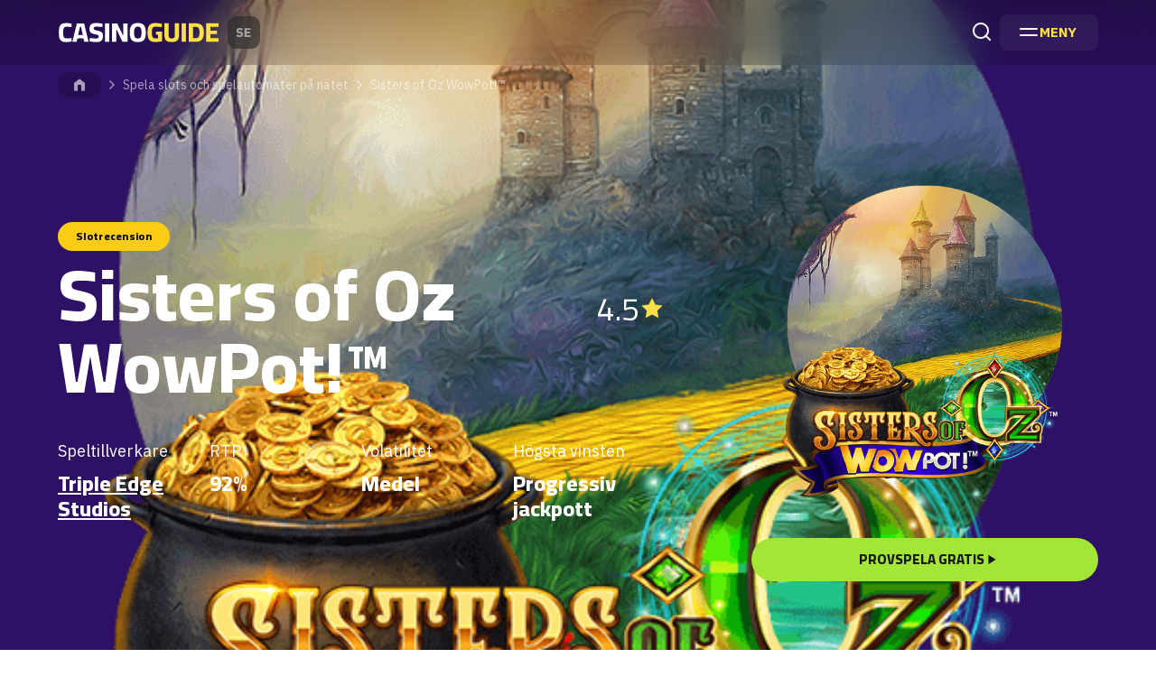

--- FILE ---
content_type: text/html; charset=UTF-8
request_url: https://www.casinoguide.se/slots/sisters-of-oz-wowpot
body_size: 20709
content:
<!DOCTYPE html>
<html lang="sv-SE" prefix="og: https://ogp.me/ns#">
<head>
	<meta charset="UTF-8">
	<meta name="viewport" content="width=device-width, initial-scale=1.0">
	<meta http-equiv="X-UA-Compatible" content="ie=edge">
	<!-- Google Tag Manager -->
	<script>(function(w,d,s,l,i){w[l]=w[l]||[];w[l].push({'gtm.start':
	new Date().getTime(),event:'gtm.js'});var f=d.getElementsByTagName(s)[0],
	j=d.createElement(s),dl=l!='dataLayer'?'&l='+l:'';j.async=true;j.src=
	'https://www.googletagmanager.com/gtm.js?id='+i+dl;f.parentNode.insertBefore(j,f);
	})(window,document,'script','dataLayer','GTM-KZT8TQJ');</script>
	<!-- End Google Tag Manager -->
	<link rel="preconnect" href="https://fonts.googleapis.com">
	<link rel="preconnect" href="https://fonts.gstatic.com" crossorigin>
	<meta name='robots' content='index, follow, max-image-preview:large, max-snippet:-1, max-video-preview:-1' />
	<style>img:is([sizes="auto" i], [sizes^="auto," i]) { contain-intrinsic-size: 3000px 1500px }</style>
	
	<!-- This site is optimized with the Yoast SEO plugin v26.5 - https://yoast.com/wordpress/plugins/seo/ -->
	<title>Sisters of Oz WowPot slot » Recension, bäst casinon &amp; gratis demo</title>
	<meta name="description" content="Missa inte Sisters of Oz WowPot - en slot från Triple Edge med fyra progressiva jackpottar. Recension och demo finns hos CasinoGuide.se." />
	<link rel="canonical" href="https://www.casinoguide.se/slots/sisters-of-oz-wowpot" />
	<meta property="og:locale" content="sv_SE" />
	<meta property="og:type" content="article" />
	<meta property="og:title" content="Sisters of Oz WowPot slot » Recension, bäst casinon &amp; gratis demo" />
	<meta property="og:description" content="Missa inte Sisters of Oz WowPot - en slot från Triple Edge med fyra progressiva jackpottar. Recension och demo finns hos CasinoGuide.se." />
	<meta property="og:url" content="https://www.casinoguide.se/slots/sisters-of-oz-wowpot" />
	<meta property="og:site_name" content="Casinoguide.se" />
	<meta property="article:modified_time" content="2025-03-20T12:37:38+00:00" />
	<meta property="og:image" content="https://cdn.casinoguide.se/wp-content/uploads/2020/09/sisters-of-oz-mini-jackpot-2.png" />
	<meta name="twitter:card" content="summary_large_image" />
	<meta name="twitter:label1" content="Beräknad lästid" />
	<meta name="twitter:data1" content="6 minuter" />
	<script type="application/ld+json" class="yoast-schema-graph">{"@context":"https://schema.org","@graph":[{"@type":"WebPage","@id":"https://www.casinoguide.se/slots/sisters-of-oz-wowpot","url":"https://www.casinoguide.se/slots/sisters-of-oz-wowpot","name":"Sisters of Oz WowPot slot » Recension, bäst casinon & gratis demo","isPartOf":{"@id":"https://www.casinoguide.se/#website"},"primaryImageOfPage":{"@id":"https://www.casinoguide.se/slots/sisters-of-oz-wowpot#primaryimage"},"image":{"@id":"https://www.casinoguide.se/slots/sisters-of-oz-wowpot#primaryimage"},"thumbnailUrl":"https://cdn.casinoguide.se/wp-content/uploads/2020/09/sisters-of-oz-mini-jackpot-2.png","datePublished":"2020-09-24T12:17:21+00:00","dateModified":"2025-03-20T12:37:38+00:00","description":"Missa inte Sisters of Oz WowPot - en slot från Triple Edge med fyra progressiva jackpottar. Recension och demo finns hos CasinoGuide.se.","breadcrumb":{"@id":"https://www.casinoguide.se/slots/sisters-of-oz-wowpot#breadcrumb"},"inLanguage":"sv-SE","potentialAction":[{"@type":"ReadAction","target":["https://www.casinoguide.se/slots/sisters-of-oz-wowpot"]}]},{"@type":"ImageObject","inLanguage":"sv-SE","@id":"https://www.casinoguide.se/slots/sisters-of-oz-wowpot#primaryimage","url":"https://cdn.casinoguide.se/wp-content/uploads/2020/09/sisters-of-oz-mini-jackpot-2.png","contentUrl":"https://cdn.casinoguide.se/wp-content/uploads/2020/09/sisters-of-oz-mini-jackpot-2.png","width":773,"height":403,"caption":"Sisters of Oz Wowpot slot - mini jackpott"},{"@type":"BreadcrumbList","@id":"https://www.casinoguide.se/slots/sisters-of-oz-wowpot#breadcrumb","itemListElement":[{"@type":"ListItem","position":1,"name":"CasinoGuide","item":"https://www.casinoguide.se/"},{"@type":"ListItem","position":2,"name":"Spela slots och spelautomater på nätet","item":"https://www.casinoguide.se/slots"},{"@type":"ListItem","position":3,"name":"Sisters of Oz WowPot!™"}]},{"@type":"WebSite","@id":"https://www.casinoguide.se/#website","url":"https://www.casinoguide.se/","name":"Casinoguide.se","description":"Sveriges casinoguide för spel på casino online","publisher":{"@id":"https://www.casinoguide.se/#organization"},"potentialAction":[{"@type":"SearchAction","target":{"@type":"EntryPoint","urlTemplate":"https://www.casinoguide.se/?s={search_term_string}"},"query-input":{"@type":"PropertyValueSpecification","valueRequired":true,"valueName":"search_term_string"}}],"inLanguage":"sv-SE"},{"@type":"Organization","@id":"https://www.casinoguide.se/#organization","name":"Casinoguide.se","url":"https://www.casinoguide.se/","logo":{"@type":"ImageObject","inLanguage":"sv-SE","@id":"https://www.casinoguide.se/#/schema/logo/image/","url":"https://cdn.casinoguide.se/wp-content/uploads/2024/11/casinoguide_logo.svg","contentUrl":"https://cdn.casinoguide.se/wp-content/uploads/2024/11/casinoguide_logo.svg","width":224,"height":40,"caption":"Casinoguide.se"},"image":{"@id":"https://www.casinoguide.se/#/schema/logo/image/"}}]}</script>
	<!-- / Yoast SEO plugin. -->


<link rel='dns-prefetch' href='//www.casinoguide.se' />
<link rel='dns-prefetch' href='//fonts.googleapis.com' />
<script>
window._wpemojiSettings = {"baseUrl":"https:\/\/s.w.org\/images\/core\/emoji\/15.0.3\/72x72\/","ext":".png","svgUrl":"https:\/\/s.w.org\/images\/core\/emoji\/15.0.3\/svg\/","svgExt":".svg","source":{"concatemoji":"https:\/\/www.casinoguide.se\/wp-includes\/js\/wp-emoji-release.min.js?ver=6.7.4"}};
/*! This file is auto-generated */
!function(i,n){var o,s,e;function c(e){try{var t={supportTests:e,timestamp:(new Date).valueOf()};sessionStorage.setItem(o,JSON.stringify(t))}catch(e){}}function p(e,t,n){e.clearRect(0,0,e.canvas.width,e.canvas.height),e.fillText(t,0,0);var t=new Uint32Array(e.getImageData(0,0,e.canvas.width,e.canvas.height).data),r=(e.clearRect(0,0,e.canvas.width,e.canvas.height),e.fillText(n,0,0),new Uint32Array(e.getImageData(0,0,e.canvas.width,e.canvas.height).data));return t.every(function(e,t){return e===r[t]})}function u(e,t,n){switch(t){case"flag":return n(e,"\ud83c\udff3\ufe0f\u200d\u26a7\ufe0f","\ud83c\udff3\ufe0f\u200b\u26a7\ufe0f")?!1:!n(e,"\ud83c\uddfa\ud83c\uddf3","\ud83c\uddfa\u200b\ud83c\uddf3")&&!n(e,"\ud83c\udff4\udb40\udc67\udb40\udc62\udb40\udc65\udb40\udc6e\udb40\udc67\udb40\udc7f","\ud83c\udff4\u200b\udb40\udc67\u200b\udb40\udc62\u200b\udb40\udc65\u200b\udb40\udc6e\u200b\udb40\udc67\u200b\udb40\udc7f");case"emoji":return!n(e,"\ud83d\udc26\u200d\u2b1b","\ud83d\udc26\u200b\u2b1b")}return!1}function f(e,t,n){var r="undefined"!=typeof WorkerGlobalScope&&self instanceof WorkerGlobalScope?new OffscreenCanvas(300,150):i.createElement("canvas"),a=r.getContext("2d",{willReadFrequently:!0}),o=(a.textBaseline="top",a.font="600 32px Arial",{});return e.forEach(function(e){o[e]=t(a,e,n)}),o}function t(e){var t=i.createElement("script");t.src=e,t.defer=!0,i.head.appendChild(t)}"undefined"!=typeof Promise&&(o="wpEmojiSettingsSupports",s=["flag","emoji"],n.supports={everything:!0,everythingExceptFlag:!0},e=new Promise(function(e){i.addEventListener("DOMContentLoaded",e,{once:!0})}),new Promise(function(t){var n=function(){try{var e=JSON.parse(sessionStorage.getItem(o));if("object"==typeof e&&"number"==typeof e.timestamp&&(new Date).valueOf()<e.timestamp+604800&&"object"==typeof e.supportTests)return e.supportTests}catch(e){}return null}();if(!n){if("undefined"!=typeof Worker&&"undefined"!=typeof OffscreenCanvas&&"undefined"!=typeof URL&&URL.createObjectURL&&"undefined"!=typeof Blob)try{var e="postMessage("+f.toString()+"("+[JSON.stringify(s),u.toString(),p.toString()].join(",")+"));",r=new Blob([e],{type:"text/javascript"}),a=new Worker(URL.createObjectURL(r),{name:"wpTestEmojiSupports"});return void(a.onmessage=function(e){c(n=e.data),a.terminate(),t(n)})}catch(e){}c(n=f(s,u,p))}t(n)}).then(function(e){for(var t in e)n.supports[t]=e[t],n.supports.everything=n.supports.everything&&n.supports[t],"flag"!==t&&(n.supports.everythingExceptFlag=n.supports.everythingExceptFlag&&n.supports[t]);n.supports.everythingExceptFlag=n.supports.everythingExceptFlag&&!n.supports.flag,n.DOMReady=!1,n.readyCallback=function(){n.DOMReady=!0}}).then(function(){return e}).then(function(){var e;n.supports.everything||(n.readyCallback(),(e=n.source||{}).concatemoji?t(e.concatemoji):e.wpemoji&&e.twemoji&&(t(e.twemoji),t(e.wpemoji)))}))}((window,document),window._wpemojiSettings);
</script>
<style id='wp-emoji-styles-inline-css'>

	img.wp-smiley, img.emoji {
		display: inline !important;
		border: none !important;
		box-shadow: none !important;
		height: 1em !important;
		width: 1em !important;
		margin: 0 0.07em !important;
		vertical-align: -0.1em !important;
		background: none !important;
		padding: 0 !important;
	}
</style>
<link rel='stylesheet' id='wp-block-library-css' href='https://www.casinoguide.se/wp-includes/css/dist/block-library/style.min.css?ver=6.7.4' media='all' />
<style id='global-styles-inline-css'>
:root{--wp--preset--aspect-ratio--square: 1;--wp--preset--aspect-ratio--4-3: 4/3;--wp--preset--aspect-ratio--3-4: 3/4;--wp--preset--aspect-ratio--3-2: 3/2;--wp--preset--aspect-ratio--2-3: 2/3;--wp--preset--aspect-ratio--16-9: 16/9;--wp--preset--aspect-ratio--9-16: 9/16;--wp--preset--color--black: #000000;--wp--preset--color--cyan-bluish-gray: #abb8c3;--wp--preset--color--white: #ffffff;--wp--preset--color--pale-pink: #f78da7;--wp--preset--color--vivid-red: #cf2e2e;--wp--preset--color--luminous-vivid-orange: #ff6900;--wp--preset--color--luminous-vivid-amber: #fcb900;--wp--preset--color--light-green-cyan: #7bdcb5;--wp--preset--color--vivid-green-cyan: #00d084;--wp--preset--color--pale-cyan-blue: #8ed1fc;--wp--preset--color--vivid-cyan-blue: #0693e3;--wp--preset--color--vivid-purple: #9b51e0;--wp--preset--color--yellow-100: #fef9c3;--wp--preset--color--yellow-300: #fde047;--wp--preset--color--yellow-400: #facc15;--wp--preset--color--violet-50: #f5f3ff;--wp--preset--color--violet-100: #ede9fe;--wp--preset--color--violet-700: #6d28d9;--wp--preset--color--blue-100: #dbeafe;--wp--preset--color--blue-600: #2563eb;--wp--preset--color--lime-100: #ecfccb;--wp--preset--color--neutral-950: #0A0A0A;--wp--preset--gradient--vivid-cyan-blue-to-vivid-purple: linear-gradient(135deg,rgba(6,147,227,1) 0%,rgb(155,81,224) 100%);--wp--preset--gradient--light-green-cyan-to-vivid-green-cyan: linear-gradient(135deg,rgb(122,220,180) 0%,rgb(0,208,130) 100%);--wp--preset--gradient--luminous-vivid-amber-to-luminous-vivid-orange: linear-gradient(135deg,rgba(252,185,0,1) 0%,rgba(255,105,0,1) 100%);--wp--preset--gradient--luminous-vivid-orange-to-vivid-red: linear-gradient(135deg,rgba(255,105,0,1) 0%,rgb(207,46,46) 100%);--wp--preset--gradient--very-light-gray-to-cyan-bluish-gray: linear-gradient(135deg,rgb(238,238,238) 0%,rgb(169,184,195) 100%);--wp--preset--gradient--cool-to-warm-spectrum: linear-gradient(135deg,rgb(74,234,220) 0%,rgb(151,120,209) 20%,rgb(207,42,186) 40%,rgb(238,44,130) 60%,rgb(251,105,98) 80%,rgb(254,248,76) 100%);--wp--preset--gradient--blush-light-purple: linear-gradient(135deg,rgb(255,206,236) 0%,rgb(152,150,240) 100%);--wp--preset--gradient--blush-bordeaux: linear-gradient(135deg,rgb(254,205,165) 0%,rgb(254,45,45) 50%,rgb(107,0,62) 100%);--wp--preset--gradient--luminous-dusk: linear-gradient(135deg,rgb(255,203,112) 0%,rgb(199,81,192) 50%,rgb(65,88,208) 100%);--wp--preset--gradient--pale-ocean: linear-gradient(135deg,rgb(255,245,203) 0%,rgb(182,227,212) 50%,rgb(51,167,181) 100%);--wp--preset--gradient--electric-grass: linear-gradient(135deg,rgb(202,248,128) 0%,rgb(113,206,126) 100%);--wp--preset--gradient--midnight: linear-gradient(135deg,rgb(2,3,129) 0%,rgb(40,116,252) 100%);--wp--preset--gradient--gradient-purpure: linear-gradient(0deg, #0A0A0A 0%, #0A0A0A 100%);--wp--preset--font-size--small: 13px;--wp--preset--font-size--medium: 20px;--wp--preset--font-size--large: 36px;--wp--preset--font-size--x-large: 42px;--wp--preset--font-size--base-sm: 0.875rem;--wp--preset--font-size--base-md: 1rem;--wp--preset--font-size--base-lg: 1.125rem;--wp--preset--font-size--base-xl: 1.25rem;--wp--preset--spacing--20: 0.44rem;--wp--preset--spacing--30: 0.67rem;--wp--preset--spacing--40: 1rem;--wp--preset--spacing--50: 1.5rem;--wp--preset--spacing--60: 2.25rem;--wp--preset--spacing--70: 3.38rem;--wp--preset--spacing--80: 5.06rem;--wp--preset--shadow--natural: 6px 6px 9px rgba(0, 0, 0, 0.2);--wp--preset--shadow--deep: 12px 12px 50px rgba(0, 0, 0, 0.4);--wp--preset--shadow--sharp: 6px 6px 0px rgba(0, 0, 0, 0.2);--wp--preset--shadow--outlined: 6px 6px 0px -3px rgba(255, 255, 255, 1), 6px 6px rgba(0, 0, 0, 1);--wp--preset--shadow--crisp: 6px 6px 0px rgba(0, 0, 0, 1);}.wp-block-button .wp-block-button__link{--wp--preset--font-size--button-sm: 0.75rem;--wp--preset--font-size--button-md: 0.875rem;--wp--preset--font-size--button-lg: 1rem;--wp--preset--font-size--button-xl: 1.25rem;}.wp-block-pullquote{--wp--preset--color--violet-50: #f5f3ff;--wp--preset--color--lime-50: #f7fee7;--wp--preset--color--yellow-50: #fefce8;--wp--preset--color--blue-50: #eff6ff;}.wp-block-heading{--wp--preset--font-size--heading-sm: 1rem;--wp--preset--font-size--heading-md: 1.25rem;--wp--preset--font-size--heading-lg: 1.5rem;--wp--preset--font-size--heading-xl: 1.875rem;--wp--preset--font-size--heading-xxl: 1.875rem;}.wp-block-table > table{--wp--preset--color--violet-100: #ede9fe;--wp--preset--color--lime-100: #ecfccb;--wp--preset--color--yellow-100: #fef9c3;--wp--preset--color--blue-100: #dbeafe;--wp--preset--font-size--table-sm: .875rem;--wp--preset--font-size--table-md: 1rem;--wp--preset--font-size--table-lg: 1.125rem;}:where(body) { margin: 0; }.wp-site-blocks > .alignleft { float: left; margin-right: 2em; }.wp-site-blocks > .alignright { float: right; margin-left: 2em; }.wp-site-blocks > .aligncenter { justify-content: center; margin-left: auto; margin-right: auto; }:where(.wp-site-blocks) > * { margin-block-start: 24px; margin-block-end: 0; }:where(.wp-site-blocks) > :first-child { margin-block-start: 0; }:where(.wp-site-blocks) > :last-child { margin-block-end: 0; }:root { --wp--style--block-gap: 24px; }:root :where(.is-layout-flow) > :first-child{margin-block-start: 0;}:root :where(.is-layout-flow) > :last-child{margin-block-end: 0;}:root :where(.is-layout-flow) > *{margin-block-start: 24px;margin-block-end: 0;}:root :where(.is-layout-constrained) > :first-child{margin-block-start: 0;}:root :where(.is-layout-constrained) > :last-child{margin-block-end: 0;}:root :where(.is-layout-constrained) > *{margin-block-start: 24px;margin-block-end: 0;}:root :where(.is-layout-flex){gap: 24px;}:root :where(.is-layout-grid){gap: 24px;}.is-layout-flow > .alignleft{float: left;margin-inline-start: 0;margin-inline-end: 2em;}.is-layout-flow > .alignright{float: right;margin-inline-start: 2em;margin-inline-end: 0;}.is-layout-flow > .aligncenter{margin-left: auto !important;margin-right: auto !important;}.is-layout-constrained > .alignleft{float: left;margin-inline-start: 0;margin-inline-end: 2em;}.is-layout-constrained > .alignright{float: right;margin-inline-start: 2em;margin-inline-end: 0;}.is-layout-constrained > .aligncenter{margin-left: auto !important;margin-right: auto !important;}.is-layout-constrained > :where(:not(.alignleft):not(.alignright):not(.alignfull)){margin-left: auto !important;margin-right: auto !important;}body .is-layout-flex{display: flex;}.is-layout-flex{flex-wrap: wrap;align-items: center;}.is-layout-flex > :is(*, div){margin: 0;}body .is-layout-grid{display: grid;}.is-layout-grid > :is(*, div){margin: 0;}body{padding-top: 0px;padding-right: 0px;padding-bottom: 0px;padding-left: 0px;}a:where(:not(.wp-element-button)){text-decoration: underline;}:root :where(.wp-element-button, .wp-block-button__link){background-color: #32373c;border-width: 0;color: #fff;font-family: inherit;font-size: inherit;line-height: inherit;padding: calc(0.667em + 2px) calc(1.333em + 2px);text-decoration: none;}.has-black-color{color: var(--wp--preset--color--black) !important;}.has-cyan-bluish-gray-color{color: var(--wp--preset--color--cyan-bluish-gray) !important;}.has-white-color{color: var(--wp--preset--color--white) !important;}.has-pale-pink-color{color: var(--wp--preset--color--pale-pink) !important;}.has-vivid-red-color{color: var(--wp--preset--color--vivid-red) !important;}.has-luminous-vivid-orange-color{color: var(--wp--preset--color--luminous-vivid-orange) !important;}.has-luminous-vivid-amber-color{color: var(--wp--preset--color--luminous-vivid-amber) !important;}.has-light-green-cyan-color{color: var(--wp--preset--color--light-green-cyan) !important;}.has-vivid-green-cyan-color{color: var(--wp--preset--color--vivid-green-cyan) !important;}.has-pale-cyan-blue-color{color: var(--wp--preset--color--pale-cyan-blue) !important;}.has-vivid-cyan-blue-color{color: var(--wp--preset--color--vivid-cyan-blue) !important;}.has-vivid-purple-color{color: var(--wp--preset--color--vivid-purple) !important;}.has-yellow-100-color{color: var(--wp--preset--color--yellow-100) !important;}.has-yellow-300-color{color: var(--wp--preset--color--yellow-300) !important;}.has-yellow-400-color{color: var(--wp--preset--color--yellow-400) !important;}.has-violet-50-color{color: var(--wp--preset--color--violet-50) !important;}.has-violet-100-color{color: var(--wp--preset--color--violet-100) !important;}.has-violet-700-color{color: var(--wp--preset--color--violet-700) !important;}.has-blue-100-color{color: var(--wp--preset--color--blue-100) !important;}.has-blue-600-color{color: var(--wp--preset--color--blue-600) !important;}.has-lime-100-color{color: var(--wp--preset--color--lime-100) !important;}.has-neutral-950-color{color: var(--wp--preset--color--neutral-950) !important;}.has-black-background-color{background-color: var(--wp--preset--color--black) !important;}.has-cyan-bluish-gray-background-color{background-color: var(--wp--preset--color--cyan-bluish-gray) !important;}.has-white-background-color{background-color: var(--wp--preset--color--white) !important;}.has-pale-pink-background-color{background-color: var(--wp--preset--color--pale-pink) !important;}.has-vivid-red-background-color{background-color: var(--wp--preset--color--vivid-red) !important;}.has-luminous-vivid-orange-background-color{background-color: var(--wp--preset--color--luminous-vivid-orange) !important;}.has-luminous-vivid-amber-background-color{background-color: var(--wp--preset--color--luminous-vivid-amber) !important;}.has-light-green-cyan-background-color{background-color: var(--wp--preset--color--light-green-cyan) !important;}.has-vivid-green-cyan-background-color{background-color: var(--wp--preset--color--vivid-green-cyan) !important;}.has-pale-cyan-blue-background-color{background-color: var(--wp--preset--color--pale-cyan-blue) !important;}.has-vivid-cyan-blue-background-color{background-color: var(--wp--preset--color--vivid-cyan-blue) !important;}.has-vivid-purple-background-color{background-color: var(--wp--preset--color--vivid-purple) !important;}.has-yellow-100-background-color{background-color: var(--wp--preset--color--yellow-100) !important;}.has-yellow-300-background-color{background-color: var(--wp--preset--color--yellow-300) !important;}.has-yellow-400-background-color{background-color: var(--wp--preset--color--yellow-400) !important;}.has-violet-50-background-color{background-color: var(--wp--preset--color--violet-50) !important;}.has-violet-100-background-color{background-color: var(--wp--preset--color--violet-100) !important;}.has-violet-700-background-color{background-color: var(--wp--preset--color--violet-700) !important;}.has-blue-100-background-color{background-color: var(--wp--preset--color--blue-100) !important;}.has-blue-600-background-color{background-color: var(--wp--preset--color--blue-600) !important;}.has-lime-100-background-color{background-color: var(--wp--preset--color--lime-100) !important;}.has-neutral-950-background-color{background-color: var(--wp--preset--color--neutral-950) !important;}.has-black-border-color{border-color: var(--wp--preset--color--black) !important;}.has-cyan-bluish-gray-border-color{border-color: var(--wp--preset--color--cyan-bluish-gray) !important;}.has-white-border-color{border-color: var(--wp--preset--color--white) !important;}.has-pale-pink-border-color{border-color: var(--wp--preset--color--pale-pink) !important;}.has-vivid-red-border-color{border-color: var(--wp--preset--color--vivid-red) !important;}.has-luminous-vivid-orange-border-color{border-color: var(--wp--preset--color--luminous-vivid-orange) !important;}.has-luminous-vivid-amber-border-color{border-color: var(--wp--preset--color--luminous-vivid-amber) !important;}.has-light-green-cyan-border-color{border-color: var(--wp--preset--color--light-green-cyan) !important;}.has-vivid-green-cyan-border-color{border-color: var(--wp--preset--color--vivid-green-cyan) !important;}.has-pale-cyan-blue-border-color{border-color: var(--wp--preset--color--pale-cyan-blue) !important;}.has-vivid-cyan-blue-border-color{border-color: var(--wp--preset--color--vivid-cyan-blue) !important;}.has-vivid-purple-border-color{border-color: var(--wp--preset--color--vivid-purple) !important;}.has-yellow-100-border-color{border-color: var(--wp--preset--color--yellow-100) !important;}.has-yellow-300-border-color{border-color: var(--wp--preset--color--yellow-300) !important;}.has-yellow-400-border-color{border-color: var(--wp--preset--color--yellow-400) !important;}.has-violet-50-border-color{border-color: var(--wp--preset--color--violet-50) !important;}.has-violet-100-border-color{border-color: var(--wp--preset--color--violet-100) !important;}.has-violet-700-border-color{border-color: var(--wp--preset--color--violet-700) !important;}.has-blue-100-border-color{border-color: var(--wp--preset--color--blue-100) !important;}.has-blue-600-border-color{border-color: var(--wp--preset--color--blue-600) !important;}.has-lime-100-border-color{border-color: var(--wp--preset--color--lime-100) !important;}.has-neutral-950-border-color{border-color: var(--wp--preset--color--neutral-950) !important;}.has-vivid-cyan-blue-to-vivid-purple-gradient-background{background: var(--wp--preset--gradient--vivid-cyan-blue-to-vivid-purple) !important;}.has-light-green-cyan-to-vivid-green-cyan-gradient-background{background: var(--wp--preset--gradient--light-green-cyan-to-vivid-green-cyan) !important;}.has-luminous-vivid-amber-to-luminous-vivid-orange-gradient-background{background: var(--wp--preset--gradient--luminous-vivid-amber-to-luminous-vivid-orange) !important;}.has-luminous-vivid-orange-to-vivid-red-gradient-background{background: var(--wp--preset--gradient--luminous-vivid-orange-to-vivid-red) !important;}.has-very-light-gray-to-cyan-bluish-gray-gradient-background{background: var(--wp--preset--gradient--very-light-gray-to-cyan-bluish-gray) !important;}.has-cool-to-warm-spectrum-gradient-background{background: var(--wp--preset--gradient--cool-to-warm-spectrum) !important;}.has-blush-light-purple-gradient-background{background: var(--wp--preset--gradient--blush-light-purple) !important;}.has-blush-bordeaux-gradient-background{background: var(--wp--preset--gradient--blush-bordeaux) !important;}.has-luminous-dusk-gradient-background{background: var(--wp--preset--gradient--luminous-dusk) !important;}.has-pale-ocean-gradient-background{background: var(--wp--preset--gradient--pale-ocean) !important;}.has-electric-grass-gradient-background{background: var(--wp--preset--gradient--electric-grass) !important;}.has-midnight-gradient-background{background: var(--wp--preset--gradient--midnight) !important;}.has-gradient-purpure-gradient-background{background: var(--wp--preset--gradient--gradient-purpure) !important;}.has-small-font-size{font-size: var(--wp--preset--font-size--small) !important;}.has-medium-font-size{font-size: var(--wp--preset--font-size--medium) !important;}.has-large-font-size{font-size: var(--wp--preset--font-size--large) !important;}.has-x-large-font-size{font-size: var(--wp--preset--font-size--x-large) !important;}.has-base-sm-font-size{font-size: var(--wp--preset--font-size--base-sm) !important;}.has-base-md-font-size{font-size: var(--wp--preset--font-size--base-md) !important;}.has-base-lg-font-size{font-size: var(--wp--preset--font-size--base-lg) !important;}.has-base-xl-font-size{font-size: var(--wp--preset--font-size--base-xl) !important;}.wp-block-button .wp-block-button__link.has-button-sm-font-size{font-size: var(--wp--preset--font-size--button-sm) !important;}.wp-block-button .wp-block-button__link.has-button-md-font-size{font-size: var(--wp--preset--font-size--button-md) !important;}.wp-block-button .wp-block-button__link.has-button-lg-font-size{font-size: var(--wp--preset--font-size--button-lg) !important;}.wp-block-button .wp-block-button__link.has-button-xl-font-size{font-size: var(--wp--preset--font-size--button-xl) !important;}.wp-block-pullquote.has-violet-50-color{color: var(--wp--preset--color--violet-50) !important;}.wp-block-pullquote.has-lime-50-color{color: var(--wp--preset--color--lime-50) !important;}.wp-block-pullquote.has-yellow-50-color{color: var(--wp--preset--color--yellow-50) !important;}.wp-block-pullquote.has-blue-50-color{color: var(--wp--preset--color--blue-50) !important;}.wp-block-pullquote.has-violet-50-background-color{background-color: var(--wp--preset--color--violet-50) !important;}.wp-block-pullquote.has-lime-50-background-color{background-color: var(--wp--preset--color--lime-50) !important;}.wp-block-pullquote.has-yellow-50-background-color{background-color: var(--wp--preset--color--yellow-50) !important;}.wp-block-pullquote.has-blue-50-background-color{background-color: var(--wp--preset--color--blue-50) !important;}.wp-block-pullquote.has-violet-50-border-color{border-color: var(--wp--preset--color--violet-50) !important;}.wp-block-pullquote.has-lime-50-border-color{border-color: var(--wp--preset--color--lime-50) !important;}.wp-block-pullquote.has-yellow-50-border-color{border-color: var(--wp--preset--color--yellow-50) !important;}.wp-block-pullquote.has-blue-50-border-color{border-color: var(--wp--preset--color--blue-50) !important;}.wp-block-heading.has-heading-sm-font-size{font-size: var(--wp--preset--font-size--heading-sm) !important;}.wp-block-heading.has-heading-md-font-size{font-size: var(--wp--preset--font-size--heading-md) !important;}.wp-block-heading.has-heading-lg-font-size{font-size: var(--wp--preset--font-size--heading-lg) !important;}.wp-block-heading.has-heading-xl-font-size{font-size: var(--wp--preset--font-size--heading-xl) !important;}.wp-block-heading.has-heading-xxl-font-size{font-size: var(--wp--preset--font-size--heading-xxl) !important;}.wp-block-table > table.has-violet-100-color{color: var(--wp--preset--color--violet-100) !important;}.wp-block-table > table.has-lime-100-color{color: var(--wp--preset--color--lime-100) !important;}.wp-block-table > table.has-yellow-100-color{color: var(--wp--preset--color--yellow-100) !important;}.wp-block-table > table.has-blue-100-color{color: var(--wp--preset--color--blue-100) !important;}.wp-block-table > table.has-violet-100-background-color{background-color: var(--wp--preset--color--violet-100) !important;}.wp-block-table > table.has-lime-100-background-color{background-color: var(--wp--preset--color--lime-100) !important;}.wp-block-table > table.has-yellow-100-background-color{background-color: var(--wp--preset--color--yellow-100) !important;}.wp-block-table > table.has-blue-100-background-color{background-color: var(--wp--preset--color--blue-100) !important;}.wp-block-table > table.has-violet-100-border-color{border-color: var(--wp--preset--color--violet-100) !important;}.wp-block-table > table.has-lime-100-border-color{border-color: var(--wp--preset--color--lime-100) !important;}.wp-block-table > table.has-yellow-100-border-color{border-color: var(--wp--preset--color--yellow-100) !important;}.wp-block-table > table.has-blue-100-border-color{border-color: var(--wp--preset--color--blue-100) !important;}.wp-block-table > table.has-table-sm-font-size{font-size: var(--wp--preset--font-size--table-sm) !important;}.wp-block-table > table.has-table-md-font-size{font-size: var(--wp--preset--font-size--table-md) !important;}.wp-block-table > table.has-table-lg-font-size{font-size: var(--wp--preset--font-size--table-lg) !important;}
:root :where(.wp-block-pullquote){font-size: 1.5em;line-height: 1.6;}
</style>
<link rel='stylesheet' id='tocifier-css' href='https://www.casinoguide.se/wp-content/plugins/tocifier/assets/css/styles.css?ver=1.0.5' media='all' />
<link rel='stylesheet' id='lobby-styles-css' href='https://www.casinoguide.se/wp-content/plugins/vegashero/templates/css/vh-lobby.css?ver=6.7.4' media='all' />
<link rel='stylesheet' id='page-styles-css' href='https://www.casinoguide.se/wp-content/plugins/vegashero/templates/css/vh-game.css?ver=6.7.4' media='all' />
<link rel='stylesheet' id='casinoguide.se-google-fonts-css' href='https://fonts.googleapis.com/css2?family=Cairo%3Awght%40400%3B700%3B800&#038;family=IBM+Plex+Sans%3Aital%2Cwght%400%2C400%3B0%2C700%3B1%2C400%3B1%2C700&#038;display=swap&#038;ver=6.7.4' media='all' />
<link rel='stylesheet' id='swiper-styles-css' href='https://www.casinoguide.se/wp-content/themes/casinoguide/assets/css/plugins/swiper.css?ver=1765535084' media='all' />
<link rel='stylesheet' id='glider-styles-css' href='https://www.casinoguide.se/wp-content/themes/casinoguide/assets/css/plugins/glider.css?ver=1765535084' media='all' />
<link rel='stylesheet' id='venbox-styles-css' href='https://www.casinoguide.se/wp-content/themes/casinoguide/assets/css/plugins/venobox.css?ver=1765535084' media='all' />
<link rel='stylesheet' id='casinoguide-styles-css' href='https://www.casinoguide.se/wp-content/themes/casinoguide/assets/css/styles.css?ver=1.0.23' media='all' />
<link rel='stylesheet' id='override-styles-css' href='https://www.casinoguide.se/wp-content/themes/casinoguide/assets/css/overrides.css?ver=1.0.23' media='all' />
<link rel="https://api.w.org/" href="https://www.casinoguide.se/wp-json/" /><link rel="alternate" title="JSON" type="application/json" href="https://www.casinoguide.se/wp-json/wp/v2/slots/623029" /><link rel="EditURI" type="application/rsd+xml" title="RSD" href="https://www.casinoguide.se/xmlrpc.php?rsd" />
<meta name="generator" content="WordPress 6.7.4" />
<link rel='shortlink' href='https://www.casinoguide.se/?p=623029' />
<link rel="alternate" title="oEmbed (JSON)" type="application/json+oembed" href="https://www.casinoguide.se/wp-json/oembed/1.0/embed?url=https%3A%2F%2Fwww.casinoguide.se%2Fslots%2Fsisters-of-oz-wowpot" />
<link rel="alternate" title="oEmbed (XML)" type="text/xml+oembed" href="https://www.casinoguide.se/wp-json/oembed/1.0/embed?url=https%3A%2F%2Fwww.casinoguide.se%2Fslots%2Fsisters-of-oz-wowpot&#038;format=xml" />
<link rel="icon" href="https://cdn.casinoguide.se/wp-content/uploads/2024/11/cropped-favicon-32x32.png" sizes="32x32" />
<link rel="icon" href="https://cdn.casinoguide.se/wp-content/uploads/2024/11/cropped-favicon-192x192.png" sizes="192x192" />
<link rel="apple-touch-icon" href="https://cdn.casinoguide.se/wp-content/uploads/2024/11/cropped-favicon-180x180.png" />
<meta name="msapplication-TileImage" content="https://cdn.casinoguide.se/wp-content/uploads/2024/11/cropped-favicon-270x270.png" />
		<style id="wp-custom-css">
			@media (min-width: 1024px) {
	.casino-hero-thumbnail {
		align-self: flex-start;
	}
}
/* Add hyphens to page titles */
.page-header__title {
	overflow-wrap: break-word;
	hyphens: auto;
	text-wrap: balance;
}
/* Temp styles */
.disclaimer a {
	color: inherit !important;
}
.is-style-social-card .wp-block-cover {
	width: 100%;
}
.is-layout-grid .is-style-social-card .wp-block-cover {
	width: auto;
}
		</style>
			<!-- TrustBox script -->
	<script type="text/javascript" src="//widget.trustpilot.com/bootstrap/v5/tp.widget.bootstrap.min.js" async></script>
	<!-- End TrustBox script -->
</head>
<body class="slots-template-default single single-slots postid-623029 wp-custom-logo antialiased bg-white font-base text-base text-neutral-950">
	<!-- Google Tag Manager (noscript) -->
	<noscript><iframe src="https://www.googletagmanager.com/ns.html?id=GTM-KZT8TQJ"
	height="0" width="0" style="display:none;visibility:hidden"></iframe></noscript>
	<!-- End Google Tag Manager (noscript) -->
		<header class="main-header" id="main-header">
	<div class="main-header-wrapper">
		<div class="main-header-brand">
			<a href="https://www.casinoguide.se/" class="custom-logo-link" rel="home"><img width="224" height="40" src="https://cdn.casinoguide.se/wp-content/uploads/2024/11/casinoguide_logo.svg" class="custom-logo" alt="Casinoguide.se" decoding="async" /></a>		</div>
		<div class="main-header-actions">
		<button class="main-header-action" id="search-panel-toggle">
			<span class="has-icon has-icon-search"></span>
			<span class="sr-only">Sök</span>
		</button>
		<button
			class="main-header-action main-header-action--menu"
			id="main-navigation-toggle"
			data-element="menu_navigation"
			page_url="https://www.casinoguide.se/slots/sisters-of-oz-wowpot"
		>
			<span class="has-icon has-icon-hamburger"></span>
			<span class="sr-only lg:not-sr-only">Meny</span>
		</button>
		</div>
	</div>
</header>
<main class="main-content" id="main-content">
	<article class="page-content">
		<header
	class="page-header page-header--slot-review"
	style="--cg-card-bg-r:0;--cg-card-bg-g:64;--cg-card-bg-b:108; background-image: url(https://cdn.casinoguide.se/wp-content/uploads/2020/09/Sisters_of_Oz_Wow_pot.png);"
>
		<nav class="breadcrumbs">
		<p class="breadcrumbs-list"><span><span><a href="https://www.casinoguide.se/">CasinoGuide</a></span>  <span><a href="https://www.casinoguide.se/slots">Spela slots och spelautomater på nätet</a></span>  <span class="breadcrumb_last" aria-current="page">Sisters of Oz WowPot!™</span></span></p>	</nav>
		<style>@media (min-width:1024px){.slot-hero{display:grid;grid-template-columns:58.33% 33.333%;align-items:center;-moz-column-gap:var(--cgui-columns-gap);column-gap:var(--cgui-columns-gap);padding-left:var(--cg-container-offset-x);padding-right:var(--cg-container-offset-x);padding-top:var(--page-header-gap-y)}}</style>
	<div class="slot-hero">
					<div class="slot-hero__thumbnail">
									<figure >
						<img
							src="https://cdn.casinoguide.se/wp-content/uploads/2020/09/Sisters_of_Oz_Wow_pot.png"
							height="384"
							width="384"
							alt="Sisters of Oz WowPot!™"
							decoding="auto"
						/>
					</figure>
													<footer class="slot-hero__actions">
						<button
							class="button button--lg button--lime-400 button--has-play"
							data-js-slot-demo-toggle
							data-target="slot-demo"
							type="button"
						>
							Provspela gratis						</button>
					</footer>
							</div>
				<div class="slot-hero__content">
			<div class="slot-hero__badge badge badge--sm badge--yellow-400">
				Slotrecension			</div>
			<div class="slot-hero__header">
				<h1 class="slot-hero__title">
					Sisters of Oz WowPot!™				</h1>
				<div
					class="slot-hero__score"
					role="img"
					aria-label="Gradering: 4.5"
				>
					4.5				</div>
			</div>
			<div class="slot-hero__developer md:hidden">
									<a href="https://www.casinoguide.se/speltillverkare/triple-edge-studios">
						Av Triple Edge Studios					</a>
							</div>
			<dl class="slot-hero-details">
									<div class="slot-hero-details__group hidden md:block">
						<dt>Speltillverkare</dt>
						<dd>
							<a href="https://www.casinoguide.se/speltillverkare/triple-edge-studios">
								Triple Edge Studios							</a>
						</dd>
					</div>
													<div class="slot-card-details__group">
						<dt>RTP</dt>
						<dd>92%</dd>
					</div>
													<div class="slot-card-details__group">
						<dt>Volatilitet</dt>
						<dd>Medel</dd>
					</div>
													<div class="slot-card-details__group">
						<dt>Högsta vinsten</dt>
						<dd>Progressiv jackpott</dd>
					</div>
							</dl>
		</div>
	</div>
</header>
	<dialog class="slot-demo" id="slot-demo">
		<iframe
			data-js-slot-demo-frame
			data-src="https://redirector3.valueactive.eu/Casino/Default.aspx?applicationid=1023&#038;theme=quickfiressl&#038;usertype=5&#038;csid=1867&#038;serverid=1867&#038;gameid=sistersOfOzWowPotDesktop&#038;ul=en&#038;variant=MAL-Demo&#038;sext1=demo&#038;sext2=demo"
			title="Sisters of oz wowpot gratis demo"
			class="slot-demo__frame"
			hidden
		>
		</iframe>
		<button class="slot-demo__close" type="button" data-js-slot-demo-close>
			<span class="sr-only">Stäng demo</span>
		</button>
	</dialog>
									<nav class="tocifier-article-nav loading tocifier-article-nav--content has-sticky" id="tocifier-contents-static">
		<h2 class="tocifier-article-nav__title">
			På den här sidan		</h2>
		<div style="max-height:175px;--tocifier-list-max-height:175px">
			<ul id="tocifier-contents-static-list" class="tocifier-contents-static-list">
			</ul>
		</div>
					<button class="tocifier-contents-static-view-all" data-element="show_more_page" data-url="https://www.casinoguide.se/slots/sisters-of-oz-wowpot">
				<span>Visa mer</span>
			</button>
			</nav>
			<nav class="tocifier-contents-sticky" id="tocifier-contents-sticky" style="--page-scroll-progress: 0%" hidden>
			<details class="tocifier-contents-sticky-details">
				<summary class="tocifier-contents-sticky-details-summary">
					<span class="tocifier-contents-sticky-close">
						<span class="tocifier-contents-sticky-close-icon"></span>
					</span>
					<span class="tocifier-contents-sticky-toggle">
						<span class="tocifier-contents-sticky-toggle-icon"></span>
					</span>
					<span class="tocifier-contents-sticky-label" hidden>
						På den här sidan					</span>
				</summary>
				<ul id="tocifier-contents-sticky-list" class="tocifier-contents-sticky-list">
				</ul>
			</details>
		</nav>
						<section class="page-content-body">
			<div class="page-content-post entry-content">
									
<p>Sisters of Oz WowPot! bjuder på förtrollande drycker och en helt magisk spelkänsla. Med en förförande snygg grafik kan vi konstatera att Microgaming har gjort det igen. Med hjälp av coola Triple Edge Studios har de lanserat tredje spelet i serien WowPot!™. Ett mästerverk som inte enbart är snyggt utan som innehåller hela fyra progressiva jackpottar. Den största jackpotten WowPot startar på otroliga 2 miljoner euro! CasinoGuide.se har provspelat jackpottspelet och du ser resultatet i vår recension av Sisters of Oz WowPot!</p>



<h2 class="wp-block-heading">Spela Sisters of Oz WowPot på dessa casinon</h2>


	<div class="toplist-grid toplist-grid--x">
		<div
	class="toplist-card toplist-card--x"
	style=" --cg-card-r:65;--cg-card-g:108;--cg-card-b:159;"
>
	<figure class="toplist-card__thumbnail">
		<a
			href="/go/kungaslottet"
			rel="nofollow noindex"
			target="_blank"
			data-element="clicks_to_operator"
			data-operator="Kungaslottet"
			data-position=""
			data-placement="toplist"
			data-type="logo"
			click-url="/go/kungaslottet"
			page-url="https://www.casinoguide.se/slots/sisters-of-oz-wowpot"
		>
			<img
				src="https://cdn.casinoguide.se/wp-content/uploads/2024/01/logo_image_kungaslottet.webp"
				class="toplist-card__backdrop"
				aria-hidden="true"
				deconding="async"
				loading="lazy"
				height="740"
				width="493"
				alt=""
			/>
			<img
				src="https://cdn.casinoguide.se/wp-content/uploads/2024/01/logo_image_kungaslottet.webp"
				class="toplist-card__cover"
				deconding="async"
				loading="lazy"
				height="740"
				width="493"
				alt=""
			/>
		</a>
					<figcaption class="toplist-card__badge badge badge--sm badge--yellow-300">
				NYTT			</figcaption>
			</figure>
	<div class="toplist-card__header">
		<div class="toplist-card__title" role="heading">Kungaslottet</div>
		<div class="toplist-card__recension">
			<a
				href="https://www.casinoguide.se/kungaslottet"
				data-element="review_click"
				data-operator="Kungaslottet"
				data-position=""
				data-placement="toplist"
				data-type="text"
				page-url="https://www.casinoguide.se/slots/sisters-of-oz-wowpot"
			>
				Recension			</a>
		</div>
	</div>
	<div class="toplist-card__details">
					<div class="toplist-card__bonus" role="heading">100% upp till 20.000 kr + 150 spins</div>
							</div>
			<ul class="toplist-card__benefits">
							<li>Minsta insättning 10 kr</li>
							<li>Nytt för 2024</li>
							<li>Störst välkomstbonus i Sverige</li>
					</ul>
		<div class="toplist-card__actions">
					<a
				class="toplist-card__recension-btn button button--lg button--white/10"
				href="https://www.casinoguide.se/kungaslottet"
				data-element="review_click"
				data-operator="Kungaslottet"
				data-position=""
				data-placement="toplist"
				data-type="button"
				page-url="https://www.casinoguide.se/slots/sisters-of-oz-wowpot"
			>
				Recension			</a>
				<a
			class="button button--lg button--lime-400 button--has-arrow"
			href="/go/kungaslottet"
			rel="nofollow noindex"
			target="_blank"
			data-element="clicks_to_operator"
			data-operator="Kungaslottet"
			data-position=""
			data-placement="toplist"
			data-type="button"
			click-url="/go/kungaslottet"
			page-url="https://www.casinoguide.se/slots/sisters-of-oz-wowpot"
		>
			Till casinot		</a>
	</div>
	<footer class="toplist-card__footer">
		<div class="toplist-card__legal disclaimer">
			<p>Reklamlänk | 18+ | Välkomsterbjudanden gäller nya kunder | Spela ansvarsfullt | <a rel='noopener nofollow' target='_blank' href='https://stodlinjen.se'>stodlinjen.se</a> | <a rel='noopener nofollow' target='_blank' href='https://www.spelpaus.se'>spelpaus.se</a> | <a rel='nofollow noopener noindex' target='_blank' href='/tc/kungaslottet'>Regler &amp; Villkor gäller</a></p>
		</div>
								<ul class="toplist-card__pms">
															<li>
							<img
								src="https://www.casinoguide.se/wp-content/themes/casinoguide/assets/images/payment-methods/light/trustly.svg"
								alt="Trustly"
								deconding="async"
								load="lazy"
							/>
						</li>
																				<li>
							<img
								src="https://www.casinoguide.se/wp-content/themes/casinoguide/assets/images/payment-methods/light/mobiltbankid.svg"
								alt="Mobilt bank id"
								deconding="async"
								load="lazy"
							/>
						</li>
																				<li>
							<img
								src="https://www.casinoguide.se/wp-content/themes/casinoguide/assets/images/payment-methods/light/swish.svg"
								alt="Swish"
								deconding="async"
								load="lazy"
							/>
						</li>
												</ul>
			</footer>
</div>
<div
	class="toplist-card toplist-card--x"
	style=" --cg-card-r:20;--cg-card-g:24;--cg-card-b:33;"
>
	<figure class="toplist-card__thumbnail">
		<a
			href="/go/speedycasino"
			rel="nofollow noindex"
			target="_blank"
			data-element="clicks_to_operator"
			data-operator="SpeedyCasino"
			data-position=""
			data-placement="toplist"
			data-type="logo"
			click-url="/go/speedycasino"
			page-url="https://www.casinoguide.se/slots/sisters-of-oz-wowpot"
		>
			<img
				src="https://cdn.casinoguide.se/wp-content/uploads/2018/06/banner_speedycasino.webp"
				class="toplist-card__backdrop"
				aria-hidden="true"
				deconding="async"
				loading="lazy"
				height="740"
				width="493"
				alt=""
			/>
			<img
				src="https://cdn.casinoguide.se/wp-content/uploads/2018/06/banner_speedycasino.webp"
				class="toplist-card__cover"
				deconding="async"
				loading="lazy"
				height="740"
				width="493"
				alt=""
			/>
		</a>
			</figure>
	<div class="toplist-card__header">
		<div class="toplist-card__title" role="heading">SpeedyCasino</div>
		<div class="toplist-card__recension">
			<a
				href="https://www.casinoguide.se/speedycasino"
				data-element="review_click"
				data-operator="SpeedyCasino"
				data-position=""
				data-placement="toplist"
				data-type="text"
				page-url="https://www.casinoguide.se/slots/sisters-of-oz-wowpot"
			>
				Recension			</a>
		</div>
	</div>
	<div class="toplist-card__details">
					<div class="toplist-card__bonus" role="heading">100% upp till 1000 kr</div>
							</div>
			<ul class="toplist-card__benefits">
							<li>Omedelbara uttag med Swish</li>
							<li>Casino med BankID</li>
							<li>Pay N Play med bonus</li>
					</ul>
		<div class="toplist-card__actions">
					<a
				class="toplist-card__recension-btn button button--lg button--white/10"
				href="https://www.casinoguide.se/speedycasino"
				data-element="review_click"
				data-operator="SpeedyCasino"
				data-position=""
				data-placement="toplist"
				data-type="button"
				page-url="https://www.casinoguide.se/slots/sisters-of-oz-wowpot"
			>
				Recension			</a>
				<a
			class="button button--lg button--lime-400 button--has-arrow"
			href="/go/speedycasino"
			rel="nofollow noindex"
			target="_blank"
			data-element="clicks_to_operator"
			data-operator="SpeedyCasino"
			data-position=""
			data-placement="toplist"
			data-type="button"
			click-url="/go/speedycasino"
			page-url="https://www.casinoguide.se/slots/sisters-of-oz-wowpot"
		>
			Till casinot		</a>
	</div>
	<footer class="toplist-card__footer">
		<div class="toplist-card__legal disclaimer">
			<p>Reklamlänk | 18+ | Välkomsterbjudanden gäller nya kunder | Spela ansvarsfullt | <a rel='noopener nofollow' target='_blank' href='https://stodlinjen.se'>stodlinjen.se</a> | <a rel='noopener nofollow' target='_blank' href='https://www.spelpaus.se'>spelpaus.se</a> | <a rel='nofollow noopener noindex' target='_blank' href='/tc/speedycasino'>Regler &amp; Villkor gäller</a></p>
		</div>
								<ul class="toplist-card__pms">
															<li>
							<img
								src="https://www.casinoguide.se/wp-content/themes/casinoguide/assets/images/payment-methods/light/trustly.svg"
								alt="Trustly"
								deconding="async"
								load="lazy"
							/>
						</li>
																				<li>
							<img
								src="https://www.casinoguide.se/wp-content/themes/casinoguide/assets/images/payment-methods/light/mobiltbankid.svg"
								alt="Mobilt bank id"
								deconding="async"
								load="lazy"
							/>
						</li>
																				<li>
							<img
								src="https://www.casinoguide.se/wp-content/themes/casinoguide/assets/images/payment-methods/light/swish.svg"
								alt="Swish"
								deconding="async"
								load="lazy"
							/>
						</li>
												</ul>
			</footer>
</div>
<div
	class="toplist-card toplist-card--x"
	style=" --cg-card-r:21;--cg-card-g:28;--cg-card-b:78;"
>
	<figure class="toplist-card__thumbnail">
		<a
			href="/go/ninjacasino"
			rel="nofollow noindex"
			target="_blank"
			data-element="clicks_to_operator"
			data-operator="Ninja Casino"
			data-position=""
			data-placement="toplist"
			data-type="logo"
			click-url="/go/ninjacasino"
			page-url="https://www.casinoguide.se/slots/sisters-of-oz-wowpot"
		>
			<img
				src="https://cdn.casinoguide.se/wp-content/uploads/2017/09/Ninja-Casino-banner.webp"
				class="toplist-card__backdrop"
				aria-hidden="true"
				deconding="async"
				loading="lazy"
				height="740"
				width="493"
				alt=""
			/>
			<img
				src="https://cdn.casinoguide.se/wp-content/uploads/2017/09/Ninja-Casino-banner.webp"
				class="toplist-card__cover"
				deconding="async"
				loading="lazy"
				height="740"
				width="493"
				alt=""
			/>
		</a>
					<figcaption class="toplist-card__badge badge badge--sm badge--yellow-300">
				NY LICENS			</figcaption>
			</figure>
	<div class="toplist-card__header">
		<div class="toplist-card__title" role="heading">Ninja Casino</div>
		<div class="toplist-card__recension">
			<a
				href="https://www.casinoguide.se/ninjacasino"
				data-element="review_click"
				data-operator="Ninja Casino"
				data-position=""
				data-placement="toplist"
				data-type="text"
				page-url="https://www.casinoguide.se/slots/sisters-of-oz-wowpot"
			>
				Recension			</a>
		</div>
	</div>
	<div class="toplist-card__details">
					<div class="toplist-card__bonus" role="heading">Sätt in 500 kr få 250 free spins</div>
							</div>
			<ul class="toplist-card__benefits">
							<li>Enkel registrering med BankID</li>
							<li>Nu även betting</li>
							<li>Direkta betalningar med Zimpler &amp; Swish</li>
					</ul>
		<div class="toplist-card__actions">
					<a
				class="toplist-card__recension-btn button button--lg button--white/10"
				href="https://www.casinoguide.se/ninjacasino"
				data-element="review_click"
				data-operator="Ninja Casino"
				data-position=""
				data-placement="toplist"
				data-type="button"
				page-url="https://www.casinoguide.se/slots/sisters-of-oz-wowpot"
			>
				Recension			</a>
				<a
			class="button button--lg button--lime-400 button--has-arrow"
			href="/go/ninjacasino"
			rel="nofollow noindex"
			target="_blank"
			data-element="clicks_to_operator"
			data-operator="Ninja Casino"
			data-position=""
			data-placement="toplist"
			data-type="button"
			click-url="/go/ninjacasino"
			page-url="https://www.casinoguide.se/slots/sisters-of-oz-wowpot"
		>
			Till casinot		</a>
	</div>
	<footer class="toplist-card__footer">
		<div class="toplist-card__legal disclaimer">
			<p>Reklamlänk | 18+ | Välkomsterbjudanden gäller nya kunder | Spela ansvarsfullt | <a rel='noopener nofollow' target='_blank' href='https://stodlinjen.se'>stodlinjen.se</a> | <a rel='noopener nofollow' target='_blank' href='https://www.spelpaus.se'>spelpaus.se</a> | <a rel='nofollow noopener noindex' target='_blank' href='/tc/ninjacasino'>Regler &amp; Villkor gäller</a></p>
		</div>
								<ul class="toplist-card__pms">
															<li>
							<img
								src="https://www.casinoguide.se/wp-content/themes/casinoguide/assets/images/payment-methods/light/zimpler.svg"
								alt="Zimpler"
								deconding="async"
								load="lazy"
							/>
						</li>
																				<li>
							<img
								src="https://www.casinoguide.se/wp-content/themes/casinoguide/assets/images/payment-methods/light/mobiltbankid.svg"
								alt="Mobilt bank id"
								deconding="async"
								load="lazy"
							/>
						</li>
																				<li>
							<img
								src="https://www.casinoguide.se/wp-content/themes/casinoguide/assets/images/payment-methods/light/swish.svg"
								alt="Swish"
								deconding="async"
								load="lazy"
							/>
						</li>
												</ul>
			</footer>
</div>
<div
	class="toplist-card toplist-card--x"
	style=" --cg-card-r:107;--cg-card-g:83;--cg-card-b:33;"
>
	<figure class="toplist-card__thumbnail">
		<a
			href="/go/betmgm"
			rel="nofollow noindex"
			target="_blank"
			data-element="clicks_to_operator"
			data-operator="BetMGM"
			data-position=""
			data-placement="toplist"
			data-type="logo"
			click-url="/go/betmgm"
			page-url="https://www.casinoguide.se/slots/sisters-of-oz-wowpot"
		>
			<img
				src="https://cdn.casinoguide.se/wp-content/uploads/2024/10/Banner-BetMGM-sverige.webp"
				class="toplist-card__backdrop"
				aria-hidden="true"
				deconding="async"
				loading="lazy"
				height="740"
				width="493"
				alt=""
			/>
			<img
				src="https://cdn.casinoguide.se/wp-content/uploads/2024/10/Banner-BetMGM-sverige.webp"
				class="toplist-card__cover"
				deconding="async"
				loading="lazy"
				height="740"
				width="493"
				alt=""
			/>
		</a>
					<figcaption class="toplist-card__badge badge badge--sm badge--yellow-300">
				NYTT			</figcaption>
			</figure>
	<div class="toplist-card__header">
		<div class="toplist-card__title" role="heading">BetMGM</div>
		<div class="toplist-card__recension">
			<a
				href="https://www.casinoguide.se/betmgm"
				data-element="review_click"
				data-operator="BetMGM"
				data-position=""
				data-placement="toplist"
				data-type="text"
				page-url="https://www.casinoguide.se/slots/sisters-of-oz-wowpot"
			>
				Recension			</a>
		</div>
	</div>
	<div class="toplist-card__details">
					<div class="toplist-card__bonus" role="heading">100% upp till 4000 kr + 200 gratisspins</div>
							</div>
			<ul class="toplist-card__benefits">
							<li>Free spins utan omsättning</li>
							<li>Nytt 2025</li>
							<li>Exklusiva spel</li>
					</ul>
		<div class="toplist-card__actions">
					<a
				class="toplist-card__recension-btn button button--lg button--white/10"
				href="https://www.casinoguide.se/betmgm"
				data-element="review_click"
				data-operator="BetMGM"
				data-position=""
				data-placement="toplist"
				data-type="button"
				page-url="https://www.casinoguide.se/slots/sisters-of-oz-wowpot"
			>
				Recension			</a>
				<a
			class="button button--lg button--lime-400 button--has-arrow"
			href="/go/betmgm"
			rel="nofollow noindex"
			target="_blank"
			data-element="clicks_to_operator"
			data-operator="BetMGM"
			data-position=""
			data-placement="toplist"
			data-type="button"
			click-url="/go/betmgm"
			page-url="https://www.casinoguide.se/slots/sisters-of-oz-wowpot"
		>
			Till casinot		</a>
	</div>
	<footer class="toplist-card__footer">
		<div class="toplist-card__legal disclaimer">
			<p>Reklamlänk | 18+ | Välkomsterbjudanden gäller nya kunder | Spela ansvarsfullt | <a rel='noopener nofollow' target='_blank' href='https://stodlinjen.se'>stodlinjen.se</a> | <a rel='noopener nofollow' target='_blank' href='https://www.spelpaus.se'>spelpaus.se</a> | <a rel='nofollow noopener noindex' target='_blank' href='/tc/betmgm'>Regler &amp; Villkor gäller</a></p>
		</div>
								<ul class="toplist-card__pms">
															<li>
							<img
								src="https://www.casinoguide.se/wp-content/themes/casinoguide/assets/images/payment-methods/light/trustly.svg"
								alt="Trustly"
								deconding="async"
								load="lazy"
							/>
						</li>
																				<li>
							<img
								src="https://www.casinoguide.se/wp-content/themes/casinoguide/assets/images/payment-methods/light/mobiltbankid.svg"
								alt="Mobilt bank id"
								deconding="async"
								load="lazy"
							/>
						</li>
																				<li>
							<img
								src="https://www.casinoguide.se/wp-content/themes/casinoguide/assets/images/payment-methods/light/swish.svg"
								alt="Swish"
								deconding="async"
								load="lazy"
							/>
						</li>
												</ul>
			</footer>
</div>
<div
	class="toplist-card toplist-card--x"
	style=" --cg-card-r:244;--cg-card-g:107;--cg-card-b:73;"
>
	<figure class="toplist-card__thumbnail">
		<a
			href="/go/leovegas"
			rel="nofollow noindex"
			target="_blank"
			data-element="clicks_to_operator"
			data-operator="LeoVegas Casino"
			data-position=""
			data-placement="toplist"
			data-type="logo"
			click-url="/go/leovegas"
			page-url="https://www.casinoguide.se/slots/sisters-of-oz-wowpot"
		>
			<img
				src="https://cdn.casinoguide.se/wp-content/uploads/2013/07/logo_image_leovegas.webp"
				class="toplist-card__backdrop"
				aria-hidden="true"
				deconding="async"
				loading="lazy"
				height="740"
				width="493"
				alt=""
			/>
			<img
				src="https://cdn.casinoguide.se/wp-content/uploads/2013/07/logo_image_leovegas.webp"
				class="toplist-card__cover"
				deconding="async"
				loading="lazy"
				height="740"
				width="493"
				alt=""
			/>
		</a>
			</figure>
	<div class="toplist-card__header">
		<div class="toplist-card__title" role="heading">LeoVegas Casino</div>
		<div class="toplist-card__recension">
			<a
				href="https://www.casinoguide.se/leovegas"
				data-element="review_click"
				data-operator="LeoVegas Casino"
				data-position=""
				data-placement="toplist"
				data-type="text"
				page-url="https://www.casinoguide.se/slots/sisters-of-oz-wowpot"
			>
				Recension			</a>
		</div>
	</div>
	<div class="toplist-card__details">
					<div class="toplist-card__bonus" role="heading">100% upp till 4 000kr + 100 free spins</div>
							</div>
			<ul class="toplist-card__benefits">
							<li>Free Spins utan omsättning</li>
							<li>Sveriges bästa mobilcasino</li>
							<li>Omedelbara uttag</li>
					</ul>
		<div class="toplist-card__actions">
					<a
				class="toplist-card__recension-btn button button--lg button--white/10"
				href="https://www.casinoguide.se/leovegas"
				data-element="review_click"
				data-operator="LeoVegas Casino"
				data-position=""
				data-placement="toplist"
				data-type="button"
				page-url="https://www.casinoguide.se/slots/sisters-of-oz-wowpot"
			>
				Recension			</a>
				<a
			class="button button--lg button--lime-400 button--has-arrow"
			href="/go/leovegas"
			rel="nofollow noindex"
			target="_blank"
			data-element="clicks_to_operator"
			data-operator="LeoVegas Casino"
			data-position=""
			data-placement="toplist"
			data-type="button"
			click-url="/go/leovegas"
			page-url="https://www.casinoguide.se/slots/sisters-of-oz-wowpot"
		>
			Till casinot		</a>
	</div>
	<footer class="toplist-card__footer">
		<div class="toplist-card__legal disclaimer">
			<p>Reklamlänk | 18+ | Välkomsterbjudanden gäller nya kunder | Spela ansvarsfullt | <a rel='noopener nofollow' target='_blank' href='https://stodlinjen.se'>stodlinjen.se</a> | <a rel='noopener nofollow' target='_blank' href='https://www.spelpaus.se'>spelpaus.se</a> | <a rel='nofollow noopener noindex' target='_blank' href='/tc/leovegas'>Regler &amp; Villkor gäller</a> | Gäller nya spelare vid första insättningen min. 100 kr (bonus upp till 4000 kr). 20x omsättningskrav. Få sedan bonuspengar och gratisspins i Pirots 4. Giltigt i 60 dagar</p>
		</div>
								<ul class="toplist-card__pms">
															<li>
							<img
								src="https://www.casinoguide.se/wp-content/themes/casinoguide/assets/images/payment-methods/light/trustly.svg"
								alt="Trustly"
								deconding="async"
								load="lazy"
							/>
						</li>
																				<li>
							<img
								src="https://www.casinoguide.se/wp-content/themes/casinoguide/assets/images/payment-methods/light/mobiltbankid.svg"
								alt="Mobilt bank id"
								deconding="async"
								load="lazy"
							/>
						</li>
																				<li>
							<img
								src="https://www.casinoguide.se/wp-content/themes/casinoguide/assets/images/payment-methods/light/swish.svg"
								alt="Swish"
								deconding="async"
								load="lazy"
							/>
						</li>
												</ul>
			</footer>
</div>
	</div>
			<button
			class="button button--lg button--yellow-400 load-more-button load-more-toplist"
			data-per-page="5"
			data-total="8"
			data-source="toplist"
			data-params="{&quot;layout&quot;:&quot;horizontal&quot;,&quot;bonus_type&quot;:&quot;default&quot;}"
			data-toplist-id="5169"
			data-element="show_more_toplist"
			page-url="https://www.casinoguide.se/slots/sisters-of-oz-wowpot"
		>
			Visa mer		</button>
		


<h2 class="wp-block-heading has-text-align-center">Sisters of Oz™ WowPot! &#8211; spelfakta</h2>



<div class="wp-block-columns is-layout-flex wp-container-core-columns-is-layout-1 wp-block-columns-is-layout-flex">
<div class="wp-block-column is-layout-flow wp-block-column-is-layout-flow">
<figure class="wp-block-image aligncenter size-full is-style-rounded-lg"><img fetchpriority="high" decoding="async" width="773" height="403" src="https://cdn.casinoguide.se/wp-content/uploads/2020/09/sisters-of-oz-mini-jackpot-2.png" alt="Sisters of Oz Wowpot slot - mini jackpott" class="wp-image-623061" srcset="https://cdn.casinoguide.se/wp-content/uploads/2020/09/sisters-of-oz-mini-jackpot-2.png 773w, https://cdn.casinoguide.se/wp-content/uploads/2020/09/sisters-of-oz-mini-jackpot-2-300x156.png 300w, https://cdn.casinoguide.se/wp-content/uploads/2020/09/sisters-of-oz-mini-jackpot-2-768x400.png 768w" sizes="(max-width: 773px) 100vw, 773px" /></figure>



<p>Coola Sisters of Oz WowPot är en slot som skapats av <a href="/speltillverkare/triple-edge-studios">Triple Edge Studi</a>o (Microgaming). </p>



<p>Det som lockar är WowPot-jackpotten med 4 progressiva storvinster. RTP-värdet är lågt om 92% i kombination med en medel volatilitet. </p>



<p>Förutom jackpottvinsterna ligger max vinst här på 3000x din insats, vilket är hyfsat.</p>
</div>



<div class="wp-block-column is-layout-flow wp-block-column-is-layout-flow">		<dl class="custom-block-details">
												<div class="custom-block-details-group">
												<dt>Spelutvecklare</dt>
							<dd>Triple edge studios</dd>
					</div>
																<div class="custom-block-details-group">
												<dt>Typ av spelautomat</dt>
							<dd>Jackpott-slot</dd>
					</div>
																<div class="custom-block-details-group">
												<dt>Vinstlinjer</dt>
							<dd>20</dd>
					</div>
																<div class="custom-block-details-group">
												<dt>Hjul</dt>
							<dd>5</dd>
					</div>
																<div class="custom-block-details-group">
												<dt>Min mynt per rad</dt>
							<dd>2</dd>
					</div>
																<div class="custom-block-details-group">
												<dt>Max mynt per rad</dt>
							<dd>3000</dd>
					</div>
																<div class="custom-block-details-group">
												<dt>Jackpott</dt>
							<dd>4</dd>
					</div>
																<div class="custom-block-details-group">
												<dt>RTP</dt>
							<dd>92%</dd>
					</div>
																<div class="custom-block-details-group">
												<dt>Volatilitet</dt>
							<dd>Medel</dd>
					</div>
																<div class="custom-block-details-group">
												<dt>Högsta vinsten</dt>
							<dd>Progressiv jackpott</dd>
					</div>
																<div class="custom-block-details-group">
												<dt>Bonusspel</dt>
							<dd>Ja</dd>
					</div>
																<div class="custom-block-details-group">
												<dt>Progressiv</dt>
							<dd>Ja</dd>
					</div>
																<div class="custom-block-details-group">
												<dt>Wild</dt>
							<dd>Ja</dd>
					</div>
																<div class="custom-block-details-group">
												<dt>Scatters</dt>
							<dd>Ja</dd>
					</div>
																<div class="custom-block-details-group">
												<dt>Multiplikator</dt>
							<dd>No</dd>
					</div>
																<div class="custom-block-details-group">
												<dt>Free spins</dt>
							<dd>Ja</dd>
					</div>
									</dl>
		</div>
</div>



<h2 class="wp-block-heading">Upplev magin i Triple Edge Studios förtrollande jackpott-slot</h2>



<p>Videosloten tar dig med på ett magiskt äventyr som utspelar sig i sagans Oz. Bakgrunden är lite halvt dold i dunklet för att förstärka spelkänslan. När det kommer till själva spelplanen kan vi prata om imponerande grafik, men ändå på ett sofistikerat sätt. </p>



<p>I spelet får du möta de fyra systrarna och om du tittar noga ser du att deras ögon blinkar, nästan som på riktigt. Med sina magiska krafter kan dessa syster-symboler expandera och hjälpa dig till bättre vinnande kombinationer. </p>



<p>Eftersom <a href="/jackpottar" target="_blank" rel="noreferrer noopener">detta är en jackpottslot</a>, så har du även ett räkneverk till vänster om spelplanen. Där ser du beloppen för de olika jackpottarna och hur de stiger. </p>



<p>Kitteln under symboliserar de skatter du som spelare har möjlighet att vinna genom bonushjulet. Förutom systrarna har spelet symboler i form av flaskor i olika former och färger &#8211; en för varje syster. Den mest magiska symbolen som är märkt med Oz, vi berättar mer om den lite längre ner.</p>



<figure class="wp-block-image aligncenter size-large is-style-rounded-lg"><img decoding="async" width="800" height="271" src="https://cdn.casinoguide.se/wp-content/uploads/2020/09/CG-Sisters-of-Oz-1-2-1.jpg" alt="Sisters of Oz Wowpot jackpottslot" class="wp-image-623079" srcset="https://cdn.casinoguide.se/wp-content/uploads/2020/09/CG-Sisters-of-Oz-1-2-1.jpg 800w, https://cdn.casinoguide.se/wp-content/uploads/2020/09/CG-Sisters-of-Oz-1-2-1-300x102.jpg 300w, https://cdn.casinoguide.se/wp-content/uploads/2020/09/CG-Sisters-of-Oz-1-2-1-768x260.jpg 768w" sizes="(max-width: 800px) 100vw, 800px" /></figure>



<h2 class="wp-block-heading">Symboler och funktioner i Sisters of Oz WowPot!</h2>



<p>Den gyllene boken med Oz skrivet på pärmen gäller dels som Wild men även som Scatter i spelet. Wild-symbolen är en utbytessymbol som gäller i stället för andra symboler för att skapa en vinnande kombination. Det finns dock ett undantag &#8211; Wild gäller inte istället för den progressiva aktiveringssymbolen.</p>



<p>De fyra systrarna visas genom fyra olika symboler i färgerna röd, grön, lila och blå. Varje färg symboliserar även de fyra olika jackpottarna i spelet. Symbolerna tillhör kategorin högt utbetalande där den röda ger mest därefter kommer grön, lila och till sist blå. Därefter kommer de olika flask-symbolerna som visas i liknande färger och där den gula symbolen betalar bäst.</p>



<h3 class="wp-block-heading">Som Scatter kan bok-symbolen aktivera spinsfunktionen</h3>



<p>När boken gäller som Scatter kan den trigga free spins till dig. Det krävs förstås allra minst tre stycken av symbolen för att starta funktionen och du får då 5 free spins. Antal snurr ökar beroende på om du får mer än tre Scatters. Som mest kan du få 5 scatter-symboler som ger dig hela 10 free spins. Sedan är det bara för dig att klicka på snurrknappen och dina spins startar. Du kommer även att kunna se hur många snurr du har kvar att spela.</p>



<blockquote class="wp-block-quote is-layout-flow wp-block-quote-is-layout-flow">
<p><em>Synkade hjul kommer även att slumpmässigt aktiveras när du spelar. Två till fyra hjul kommer att bli synkroniserade och snurra på samma gång som Jumbo Blocks.</em></p>



<p><em>I funktionen Jumbo Blocks kommer symbolerna samlas och och fylla upp ett helt hjul. Symbolerna (systrarna) kan även fylla upp tre x tre positioner för att skapa Jumbo Blocks. Vitsen med denna funktion är att du får riktigt bra potentiell vinstmöjlighet.</em></p>



<p></p>
</blockquote>



<figure class="wp-block-image aligncenter size-large is-style-rounded-lg"><img decoding="async" width="800" height="394" src="https://cdn.casinoguide.se/wp-content/uploads/2020/09/Sisters-oz-bonuswheel-2-1.jpg" alt="Sisters of Oz WowPot - bonushjul" class="wp-image-623074" srcset="https://cdn.casinoguide.se/wp-content/uploads/2020/09/Sisters-oz-bonuswheel-2-1.jpg 800w, https://cdn.casinoguide.se/wp-content/uploads/2020/09/Sisters-oz-bonuswheel-2-1-300x148.jpg 300w, https://cdn.casinoguide.se/wp-content/uploads/2020/09/Sisters-oz-bonuswheel-2-1-768x378.jpg 768w" sizes="(max-width: 800px) 100vw, 800px" /></figure>



<h2 class="wp-block-heading">Så här aktiveras jackpotthjulet i Sisters of Oz WowPot</h2>



<p>Spelet har ytterligare en symbol, som dessutom är oerhört värdefull. Symbolen är rund och guldfärgad med texten Oz i mitten. Detta är den progressiva aktiveringssymbolen. Denna symbol kan visas över vissa andra symboler. Genom att samla mynt i kitteln ökar möjligheten att aktivera det mytomspunna jackpotthjulet. Notera att det endast är aktiveringssymbolen på det spinn du gör just nu som kan aktivera möjligheten att komma in till bonushjulet. Även om du har en massa mynt i din kittel, så är detta endast en design-detalj och som inte påverkar möjligheten till progressiv jackpott.</p>



<p>Om det slumpar sig så att du har turen att få upp jackpott-hjulet har du möjlighet till de riktigt stora vinsterna. Varje fält på hjulet har en symbolisk färg som motsvarar den jackpott som kommer betalas ut. Den största jackpotten har endast ett rött fält där hjulet kan stanna. Ju lägre jackpottvärde, desto fler fält finns representerade på hjulet.</p>



<h3 class="wp-block-heading">Startsummorna för de fyra jackpottarna</h3>



<ul class="wp-block-list ulist">
<li>Mini Jackpott Blå &#8211; börjar på 10 euro</li>



<li>Minor Jackpott Lila &#8211; börjar på 100 euro</li>



<li>Major Jackpott Grön &#8211; startar på 50 000 euro</li>



<li>Wowpot! Röd &#8211; startar på 2 miljoner euro!</li>
</ul>



<h2 class="wp-block-heading">WowPot-serien kom 2020</h2>



<p>Sisters of Oz WowPot är det tredje spelet i en serie av poolade jackpottar från Microgaming. Uttrycket innebär att samtliga spel i samma serie har samma jackpott-system. På så sätt blir det riktigt många som spelar, varför summorna kan växa sig så ofantligt stora. </p>



<h3 class="wp-block-heading">Testa även dessa WowPot-slots</h3>



<div class="wp-block-group is-style-default custom-block-grid-slider is-layout-grid wp-container-core-group-is-layout-1 wp-block-group-is-layout-grid" style="padding-top:0;padding-bottom:0">	<article
			class="slot-card"
			style="--cgui-card-bg-r:0;--cgui-card-bg-g:64;--cgui-card-bg-b:108;"
		>
							<img
					src="https://cdn.casinoguide.se/wp-content/uploads/2020/09/Book_of_Atem_Wow_Pot.png"
					alt="Book of Atem Wowpot!"
					class="slot-card__backdrop"
					aria-hidden="true"
					decoding="async"
					loading="lazy"
					width="196"
					height="196"
				/>
				<figure class="slot-card__thumbnail">
					<img
						src="https://cdn.casinoguide.se/wp-content/uploads/2020/09/Book_of_Atem_Wow_Pot.png"
						alt="Book of Atem Wowpot!"
						decoding="async"
						loading="lazy"
						width="196"
						height="196"
					/>
				</figure>
						<section class="slot-card__content">
				<header class="slot-card__header">
					<h3 class="reset-wp-block-heading">Book of Atem Wowpot!</h3>
											<div
							class="slot-card__score"
							role="img"
							aria-label="Gradering: 4.5"
						>
							4.5						</div>
									</header>
				<div class="badge badge--sm badge--yellow-400">
					<span>Slots</span>
				</div>
									<div class="slot-card__developer">
						<a href="https://www.casinoguide.se/speltillverkare/microgaming">
							Av Microgaming						</a>
					</div>
								<dl class="slot-card-details">
											<div class="slot-card-details__group">
							<dt>RTP</dt>
							<dd>88.20%</dd>
						</div>
																<div class="slot-card-details__group">
							<dt>Volatilitet</dt>
							<dd>Hög</dd>
						</div>
																<div class="slot-card-details__group">
							<dt>Högsta vinsten</dt>
							<dd>Progressiv jackpott</dd>
						</div>
									</dl>
				<footer class="slot-card__actions">
					<a
						class="button button--lg button--lime-400 button--has-arrow"
						href="https://www.casinoguide.se/slots/book-of-atem-wowpot"
						data-element="slot_review_click"
						data-name="Book of Atem Wowpot!"
						data-position=""
						data-placement="slots_review"
						data-type="button"
						page-url="https://www.casinoguide.se/slots/sisters-of-oz-wowpot"
					>
						Läs recension					</a>
				</footer>
			</section>
		</article>
	

	<article
			class="slot-card"
			style="--cgui-card-bg-r:0;--cgui-card-bg-g:64;--cgui-card-bg-b:108;"
		>
							<img
					src="https://cdn.casinoguide.se/wp-content/uploads/2020/10/African_Legends_V1.png"
					alt="African Legends Wowpot"
					class="slot-card__backdrop"
					aria-hidden="true"
					decoding="async"
					loading="lazy"
					width="196"
					height="196"
				/>
				<figure class="slot-card__thumbnail">
					<img
						src="https://cdn.casinoguide.se/wp-content/uploads/2020/10/African_Legends_V1.png"
						alt="African Legends Wowpot"
						decoding="async"
						loading="lazy"
						width="196"
						height="196"
					/>
				</figure>
						<section class="slot-card__content">
				<header class="slot-card__header">
					<h3 class="reset-wp-block-heading">African Legends Wowpot</h3>
											<div
							class="slot-card__score"
							role="img"
							aria-label="Gradering: 5.0"
						>
							5.0						</div>
									</header>
				<div class="badge badge--sm badge--yellow-400">
					<span>Slots</span>
				</div>
									<div class="slot-card__developer">
						<a href="https://www.casinoguide.se/speltillverkare/microgaming">
							Av Microgaming						</a>
					</div>
								<dl class="slot-card-details">
											<div class="slot-card-details__group">
							<dt>RTP</dt>
							<dd>94.92%</dd>
						</div>
																<div class="slot-card-details__group">
							<dt>Volatilitet</dt>
							<dd>Medel</dd>
						</div>
																<div class="slot-card-details__group">
							<dt>Högsta vinsten</dt>
							<dd>Progressiv Jackpott</dd>
						</div>
									</dl>
				<footer class="slot-card__actions">
					<a
						class="button button--lg button--lime-400 button--has-arrow"
						href="https://www.casinoguide.se/slots/african-legends-wowpot"
						data-element="slot_review_click"
						data-name="African Legends Wowpot"
						data-position=""
						data-placement="slots_review"
						data-type="button"
						page-url="https://www.casinoguide.se/slots/sisters-of-oz-wowpot"
					>
						Läs recension					</a>
				</footer>
			</section>
		</article>
	

	<article
			class="slot-card"
			style="--cgui-card-bg-r:38;--cgui-card-bg-g:38;--cgui-card-bg-b:38;"
		>
							<img
					src="https://cdn.casinoguide.se/wp-content/uploads/2025/03/logga-queen-of-alexandria-wowpot.webp"
					alt="Queen of Alexandria WowPot"
					class="slot-card__backdrop"
					aria-hidden="true"
					decoding="async"
					loading="lazy"
					width="196"
					height="196"
				/>
				<figure class="slot-card__thumbnail">
					<img
						src="https://cdn.casinoguide.se/wp-content/uploads/2025/03/logga-queen-of-alexandria-wowpot.webp"
						alt="Queen of Alexandria WowPot"
						decoding="async"
						loading="lazy"
						width="196"
						height="196"
					/>
				</figure>
						<section class="slot-card__content">
				<header class="slot-card__header">
					<h3 class="reset-wp-block-heading">Queen of Alexandria WowPot</h3>
											<div
							class="slot-card__score"
							role="img"
							aria-label="Gradering: 3.0"
						>
							3.0						</div>
									</header>
				<div class="badge badge--sm badge--yellow-400">
					<span>Slots</span>
				</div>
									<div class="slot-card__developer">
						<a href="https://www.casinoguide.se/speltillverkare/games-global">
							Av Games Global						</a>
					</div>
								<dl class="slot-card-details">
											<div class="slot-card-details__group">
							<dt>RTP</dt>
							<dd>92.5%</dd>
						</div>
																<div class="slot-card-details__group">
							<dt>Volatilitet</dt>
							<dd>Medel</dd>
						</div>
																<div class="slot-card-details__group">
							<dt>Högsta vinsten</dt>
							<dd>Jackpott utan tak</dd>
						</div>
									</dl>
				<footer class="slot-card__actions">
					<a
						class="button button--lg button--lime-400 button--has-arrow"
						href="https://www.casinoguide.se/slots/queen-of-alexandria-wowpot"
						data-element="slot_review_click"
						data-name="Queen of Alexandria WowPot"
						data-position=""
						data-placement="slots_review"
						data-type="button"
						page-url="https://www.casinoguide.se/slots/sisters-of-oz-wowpot"
					>
						Läs recension					</a>
				</footer>
			</section>
		</article>
	</div>



<ul class="wp-block-list ulist"></ul>



<p></p>



<h2 class="wp-block-heading">Wowpot fungerar utmärkt i mobilen</h2>



<p>Microgaming har skapat spelen så att de är anpassade både för vanlig dator och för mobilen. Du tar med enkelhet med dig Sisters of Oz Wowpot precis var du vill. Spelets grafik och symboler gör sig bra på både mobilen och plattan. Såklart får du bäst spelupplevelse med något större skärm, men det är såklart en smaksak. Du hittar mobilversionen hos de flesta svenska casinon som erbjuder Microgaming och deras jackpott-slots i utbudet.</p>



<h2 class="wp-block-heading">Sisters of Oz WowPot! &#8211; en trevlig jackpott-nyhet</h2>



<p>Under 2020 har speltillverkaren gjort succé i ett flertal länder genom sin nya jackpott-svit. Det började med ett spel i februari och helt plötsligt växte utbudet till 3 slots i september. Vi har även ytterligare en jackpottslot att invänta den 6 oktober 2020. </p>



<p>Det tredje spelet Sisters of Oz WowPot lever verkligen upp till de höga förväntningarna. Med ett sagotema som fokuserar på mytomspunna Oz, kan det bara gå rakt uppåt. Grafiken är häpnadsväckande innovativ och snygg. Färgerna går som en röd tråd genom hjulet och varje färg symboliserar en av de fyra progressiva jackpottar som finns i spelet. </p>



<p>Jakten går såklart het på aktiveringssymbolen för jackpotten, men för övrigt är spelet även laddat med trevliga funktioner som Jumbo Blocks och Free Spins. </p>



<p>De flesta casinon erbjuder även en gratisversion av spelet, där du kan provspela utan att sätta in. Glöm bara inte att det är en demo-upplaga och att du inte kan vinna någon jackpott eller riktiga pengar. Vi hoppas att du blir lika förtjust i nya Sisters of Oz WowPot! som vi på redaktionen blev.</p>
	<section class="post-author">
		<header>
							<h2 class="reset-wp-block-heading no-toc">Monica Eliasson</h2>
										<figure>
					<img
						src="https://cdn.casinoguide.se/wp-content/uploads/2023/07/output-onlinepngtools-2-2-e1697643272712.png"
						height="80"
						width="80"
						alt="Monica Eliasson avatar"
						loading="lazy"
						decoding="async"
					/>
				</figure>
					</header>
					<p>Monica jobbar sedan mer än 8 år som svensk skribent och Digital Content Editor i Team CasinoGuide. Hon brinner för hög kvalité och lägger ned mycket tid på efterforskning för att få till bästa möjliga material till artiklar, spelguider och recensioner. Med mer än 15 års erfarenhet inom casinon online har hon en stor bredd av kunskap inom branschen.</p>
				<footer>
			<a
				class="button button--lg button--yellow-400 button--has-arrow"
				href="/om/monica-eliasson"
			>
				Lär känna Monica			</a>
		</footer>
	</section>
	<div class="post-info">
	<p>
		Skribent: <a href="/om/monica-eliasson">Monica Eliasson</a>, granskats av: <a href="/om/emma-sjokvist">Emma Sjökvist</a>, senast uppdaterad den 20 mars 2025	</p>
</div>
			</div>
		</section>
	</article>
			<section class="related-content">
			<div class="main-container">
									<h2 class="heading-alike h2-alike">Prova även dessa populära speltitlar av Triple Edge Studios</h2>
							</div>
				<div class="toplist-contain toplist-contain--full">
		<div class="toplist-slider toplist-slider--full swiper" data-js-toplist-slider>
			<div class="swiper-wrapper">
									<div class="toplist-slide swiper-slide">
							<article
			class="slot-card"
			style="--cgui-card-bg-r:0;--cgui-card-bg-g:64;--cgui-card-bg-b:108;"
		>
							<img
					src="https://cdn.casinoguide.se/wp-content/uploads/2023/08/Rund-logga-Cash-N-Riches-Megaways-slot.png"
					alt="Cash &#8217;N Riches Megaways"
					class="slot-card__backdrop"
					aria-hidden="true"
					decoding="async"
					loading="lazy"
					width="196"
					height="196"
				/>
				<figure class="slot-card__thumbnail">
					<img
						src="https://cdn.casinoguide.se/wp-content/uploads/2023/08/Rund-logga-Cash-N-Riches-Megaways-slot.png"
						alt="Cash &#8217;N Riches Megaways"
						decoding="async"
						loading="lazy"
						width="196"
						height="196"
					/>
				</figure>
						<section class="slot-card__content">
				<header class="slot-card__header">
					<h3 class="reset-wp-block-heading">Cash &#8217;N Riches Megaways</h3>
											<div
							class="slot-card__score"
							role="img"
							aria-label="Gradering: 4.0"
						>
							4.0						</div>
									</header>
				<div class="badge badge--sm badge--yellow-400">
					<span>Slots</span>
				</div>
									<div class="slot-card__developer">
						<a href="https://www.casinoguide.se/speltillverkare/triple-edge-studios">
							Av Triple Edge Studios						</a>
					</div>
								<dl class="slot-card-details">
											<div class="slot-card-details__group">
							<dt>RTP</dt>
							<dd>95,98%</dd>
						</div>
																<div class="slot-card-details__group">
							<dt>Volatilitet</dt>
							<dd>Hög</dd>
						</div>
																<div class="slot-card-details__group">
							<dt>Högsta vinsten</dt>
							<dd>18 163x</dd>
						</div>
									</dl>
				<footer class="slot-card__actions">
					<a
						class="button button--lg button--lime-400 button--has-arrow"
						href="https://www.casinoguide.se/slots/cash-n-riches-megaways"
						data-element="slot_review_click"
						data-name="Cash &#8217;N Riches Megaways"
						data-position=""
						data-placement="slots_review"
						data-type="button"
						page-url="https://www.casinoguide.se/slots/sisters-of-oz-wowpot"
					>
						Läs recension					</a>
				</footer>
			</section>
		</article>
						</div>
									<div class="toplist-slide swiper-slide">
							<article
			class="slot-card"
			style="--cgui-card-bg-r:0;--cgui-card-bg-g:64;--cgui-card-bg-b:108;"
		>
							<img
					src="https://cdn.casinoguide.se/wp-content/uploads/2020/06/CG-Absolootly_Mad_Mega_Moolah.png"
					alt="Absolootly Mad Mega Moolah"
					class="slot-card__backdrop"
					aria-hidden="true"
					decoding="async"
					loading="lazy"
					width="196"
					height="196"
				/>
				<figure class="slot-card__thumbnail">
					<img
						src="https://cdn.casinoguide.se/wp-content/uploads/2020/06/CG-Absolootly_Mad_Mega_Moolah.png"
						alt="Absolootly Mad Mega Moolah"
						decoding="async"
						loading="lazy"
						width="196"
						height="196"
					/>
				</figure>
						<section class="slot-card__content">
				<header class="slot-card__header">
					<h3 class="reset-wp-block-heading">Absolootly Mad Mega Moolah</h3>
											<div
							class="slot-card__score"
							role="img"
							aria-label="Gradering: 4.5"
						>
							4.5						</div>
									</header>
				<div class="badge badge--sm badge--yellow-400">
					<span>Slots</span>
				</div>
									<div class="slot-card__developer">
						<a href="https://www.casinoguide.se/speltillverkare/triple-edge-studios">
							Av Triple Edge Studios						</a>
					</div>
								<dl class="slot-card-details">
											<div class="slot-card-details__group">
							<dt>RTP</dt>
							<dd>92.02%</dd>
						</div>
																<div class="slot-card-details__group">
							<dt>Volatilitet</dt>
							<dd>Medel</dd>
						</div>
																<div class="slot-card-details__group">
							<dt>Högsta vinsten</dt>
							<dd>Progressiv jackpott</dd>
						</div>
									</dl>
				<footer class="slot-card__actions">
					<a
						class="button button--lg button--lime-400 button--has-arrow"
						href="https://www.casinoguide.se/slots/absolootly-mad-mega-moolah"
						data-element="slot_review_click"
						data-name="Absolootly Mad Mega Moolah"
						data-position=""
						data-placement="slots_review"
						data-type="button"
						page-url="https://www.casinoguide.se/slots/sisters-of-oz-wowpot"
					>
						Läs recension					</a>
				</footer>
			</section>
		</article>
						</div>
							</div>
			<div class="toplist-controls">
				<div class="toplist-nav toplist-nav--prev" data-js-toplist-prev></div>
				<div class="toplist-scrollbar" data-js-toplist-scrollbar></div>
				<div class="toplist-nav toplist-nav--next" data-js-toplist-next></div>
			</div>
		</div>
	</div>
			</section>
	</main>
	<footer class="main-footer">
		<div class="main-container">
			<div class="main-footer-brand">
									<img
						src="https://cdn.casinoguide.se/wp-content/uploads/2024/11/casinoguide_logo_inverted.svg"
						alt=""
						load="lazy"
						decoding="async"
					/>
							</div>
			<div class="main-footer-grid">
				<div class="main-footer-body">
											<p>Casinoguide.se är en jämförelsesajt för casino online. Informationen på sajten är ämnad för underhållning och information. Länkar, banners och eventuella andra bilder som leder till casinon från sajten är annonser. Tredje part kan när som helst ändra eller avbryta bonusar/erbjudanden och CasinoGuide kan ej hållas ansvariga för felaktig information. Erbjudanden gäller enbart för spelare över 18 år, bosatta i Sverige. Välkomsterbjudanden gäller enbart för nya spelare. Vi rekommenderar enbart casinon med svensk licens. Var vänlig och följ länken till ”Regler &amp; Villkor” för att få veta mer om oss och vår policy.</p>
									</div>
				<div class="main-footer-info">
											<p><span data-olk-copy-source="MessageBody"><strong>Raketech Group Holding plc.</strong><br />
St George’s Business Centre &#8211; Level 7a, St George&#8217;s Road, St Julian&#8217;s, STJ 3202, Malta</span></p>
<p><a href="/cdn-cgi/l/email-protection#790a0c0909160b0d391a180a1017161e0c101d1c570a1c"><span class="__cf_email__" data-cfemail="fe8d8b8e8e918c8abe9d9f8d979091998b979a9bd08d9b">[email&#160;protected]</span></a></p>
<p><!-- wp:paragraph --></p>
<p><!-- /wp:paragraph --></p>
																													<div class="disclaimer-link">
								<button class="disclaimer-toggle content-link" data-js-disclaimer-toggle>
									Denna sajt innehåller reklamlänkar								</button>
								<dialog class="disclaimer-dialog">
									<div class="disclaimer-dialog-content">
										<div class="disclaimer-dialog-header">
											<h2 class="disclaimer-dialog-title">Denna sajt innehåller reklamlänkar</h2>
											<button class="disclaimer-dialog-close" data-js-dialog-close aria-label="Close" title="Close">
												<span class="align-top has-icon has-icon-close"></span>
												<span class="sr-only">Close</span>
											</button>
										</div>
										<div class="disclaimer-dialog-body">
											<p>CasinoGuide.se är en jämförelsesida för online casinon. Våra intäkter kommer från de casinon som vi rekommenderar på vår sida. Detta innebär att vissa artiklar, topplistor och recensioner innehåller reklamlänkar. Vi får kommission genom länkarna, samt säljer även reklamplats på olika positioner på vår webbplats. Vi strävar alltid efter att presentera material på sajten på ett rättvist sätt genom våra sidor, nyheter och recensioner. CasinoGuide.se är främst en informativ sajt och vi skapar vårt innehåll baserat på egna undersökningar och åsikter. Vi månar om att våra användare ska få så bred information som möjligt och alltid komma i första hand.</p>
										</div>
									</div>
								</dialog>
							</div>
																														<div class="disclaimer-link">
								<button class="disclaimer-toggle content-link" data-js-disclaimer-toggle>
									Annonsupplysning								</button>
								<dialog class="disclaimer-dialog">
									<div class="disclaimer-dialog-content">
										<div class="disclaimer-dialog-header">
											<h2 class="disclaimer-dialog-title">Annonsupplysning</h2>
											<button class="disclaimer-dialog-close" data-js-dialog-close aria-label="Close" title="Close">
												<span class="align-top has-icon has-icon-close"></span>
												<span class="sr-only">Close</span>
											</button>
										</div>
										<div class="disclaimer-dialog-body">
											<p>CasinoGuide.se är skapad av experter inom spelbranschen och alla rankningar av operatörer på vår sida är gjorda med stor diskretion. Vi hoppas att de online casinon som vi har valt ut faller dig i smaken. När du väljer att klicka på en utgående länk på vår sida, kan vi komma att erhålla provision, dock utan någon kostnad från din sida. <a href="https://www.casinoguide.se/regler-och-villkor">Läs hela meddelandet här.</a></p>
										</div>
									</div>
								</dialog>
							</div>
															</div>
				<div class="main-footer-nav">
					<ul id="footer-menu" class="footer-menu"><li id="menu-item-736868" class="menu-item menu-item-type-custom menu-item-object-custom menu-item-has-children menu-item-736868"><a href="#">Populära Sidor</a>
<ul class="sub-menu">
	<li id="menu-item-736871" class="menu-item menu-item-type-post_type menu-item-object-page menu-item-736871"><a href="https://www.casinoguide.se/recensioner">Casinorecensioner</a></li>
	<li id="menu-item-736872" class="menu-item menu-item-type-post_type menu-item-object-page menu-item-736872"><a href="https://www.casinoguide.se/nyheter">Nyheter</a></li>
	<li id="menu-item-736873" class="menu-item menu-item-type-post_type menu-item-object-page menu-item-736873"><a href="https://www.casinoguide.se/kampanjer">Casinokampanjer</a></li>
	<li id="menu-item-736874" class="menu-item menu-item-type-post_type menu-item-object-page menu-item-736874"><a href="https://www.casinoguide.se/guider">Guider</a></li>
	<li id="menu-item-736875" class="menu-item menu-item-type-post_type menu-item-object-page menu-item-736875"><a href="https://www.casinoguide.se/betalningsmetoder">Casino betalningsmetoder</a></li>
</ul>
</li>
<li id="menu-item-736869" class="menu-item menu-item-type-custom menu-item-object-custom menu-item-has-children menu-item-736869"><a href="#">Upptäck</a>
<ul class="sub-menu">
	<li id="menu-item-736876" class="menu-item menu-item-type-post_type menu-item-object-page menu-item-736876"><a href="https://www.casinoguide.se/live-casino">Live Casino</a></li>
	<li id="menu-item-736878" class="menu-item menu-item-type-post_type menu-item-object-page menu-item-736878"><a href="https://www.casinoguide.se/vr-casino">Virtual Reality Casino</a></li>
	<li id="menu-item-736879" class="menu-item menu-item-type-post_type menu-item-object-page menu-item-736879"><a href="https://www.casinoguide.se/speltillverkare">Speltillverkare</a></li>
	<li id="menu-item-736880" class="menu-item menu-item-type-post_type menu-item-object-page menu-item-736880"><a href="https://www.casinoguide.se/sajtkarta">Sajtkarta</a></li>
</ul>
</li>
<li id="menu-item-736870" class="menu-item menu-item-type-custom menu-item-object-custom menu-item-has-children menu-item-736870"><a href="#">Viktig information</a>
<ul class="sub-menu">
	<li id="menu-item-736877" class="menu-item menu-item-type-post_type menu-item-object-page menu-item-736877"><a href="https://www.casinoguide.se/om">Om Oss</a></li>
	<li id="menu-item-736881" class="menu-item menu-item-type-post_type menu-item-object-page menu-item-736881"><a href="https://www.casinoguide.se/kontakta-oss">Kontakta Oss</a></li>
	<li id="menu-item-736882" class="menu-item menu-item-type-post_type menu-item-object-page menu-item-736882"><a href="https://www.casinoguide.se/regler-och-villkor">Regler Och Villkor</a></li>
	<li id="menu-item-736883" class="menu-item menu-item-type-post_type menu-item-object-page menu-item-736883"><a href="https://www.casinoguide.se/cookies">Databehandling</a></li>
</ul>
</li>
</ul>				</div>
				<div class="main-footer-addons">
											<div
							id="trustbox"
							class="trustpilot-widget"
							data-businessunit-id="65aa358f2390e3b87f3999cb"
							data-locale="sv-SE"
							data-style-height="53"
							data-template-id="56278e9abfbbba0bdcd568bc"
							>
								<a rel="nofollow noreferrer noopener" target="_blank" href="https://se.trustpilot.com/review/casinoguide.se">Trustpilot</a>
						</div>
									</div>
				<hr class="main-footer-divider" hidden />
				<div class="main-footer-network">
											<ul class="network-menu" role="list">
															<li>
									<a
										href="https://www.spelinspektionen.se/"
										target="_blank"
										rel="nofollow noopener noindex"									>
										<img
											src="https://cdn.casinoguide.se/wp-content/uploads/2024/11/spelinspektionen.png"
											width="140"
											height="50"
											alt=""
											loading="lazy"
											decoding="async"
										/>
									</a>
								</li>
															<li>
									<a
										href="https://www.dmca.com/Protection/Status.aspx?ID=852d21ab-cffb-4f28-9904-9d667eb39621&#038;refurl=https://www.casinoguide.se/"
										target="_blank"
										rel="nofollow noopener noindex"									>
										<img
											src="https://cdn.casinoguide.se/wp-content/uploads/2024/11/dmca-protected.png"
											width="140"
											height="50"
											alt=""
											loading="lazy"
											decoding="async"
										/>
									</a>
								</li>
															<li>
									<a
										href="https://www.spelpaus.se/"
										target="_blank"
										rel="nofollow noopener noindex"									>
										<img
											src="https://cdn.casinoguide.se/wp-content/uploads/2024/11/spel.png"
											width="140"
											height="50"
											alt=""
											loading="lazy"
											decoding="async"
										/>
									</a>
								</li>
															<li>
									<a
										href="https://stodlinjen.se/"
										target="_blank"
										rel="nofollow noopener noindex"									>
										<img
											src="https://cdn.casinoguide.se/wp-content/uploads/2024/11/stodlinjen.png"
											width="140"
											height="50"
											alt=""
											loading="lazy"
											decoding="async"
										/>
									</a>
								</li>
															<li>
									<a
										href="https://www.casinoguide.se/spelaansvarsfullt"
										target="_self"
																			>
										<img
											src="https://cdn.casinoguide.se/wp-content/uploads/2024/11/spela.png"
											width="140"
											height="50"
											alt=""
											loading="lazy"
											decoding="async"
										/>
									</a>
								</li>
													</ul>
									</div>
				<div class="main-footer-legal">
											<ul class="social-menu">
															<li>
									<a
										href="https://x.com/i/flow/login?redirect_after_login=%2FCasinoGuideSE"
										target="_blank"
										rel="nofollow noopener noindex"									>
										<img
											src="https://cdn.casinoguide.se/wp-content/uploads/2024/11/x.svg"
											width="50"
											height="50"
											alt=""
											loading="lazy"
											decoding="async"
										/>
									</a>
								</li>
															<li>
									<a
										href="https://www.facebook.com/casinoguide.se/"
										target="_blank"
										rel="nofollow noopener noindex"									>
										<img
											src="https://cdn.casinoguide.se/wp-content/uploads/2024/11/facebook.svg"
											width="50"
											height="50"
											alt=""
											loading="lazy"
											decoding="async"
										/>
									</a>
								</li>
															<li>
									<a
										href="https://www.tiktok.com/@casinoguide.sverige"
										target="_blank"
										rel="nofollow noopener noindex"									>
										<img
											src="https://cdn.casinoguide.se/wp-content/uploads/2024/11/tiktok.svg"
											width="50"
											height="50"
											alt=""
											loading="lazy"
											decoding="async"
										/>
									</a>
								</li>
															<li>
									<a
										href="https://www.instagram.com/casinoguidesverige/?igsh=bmFnZHpucDU4cWE5"
										target="_blank"
										rel="nofollow noopener noindex"									>
										<img
											src="https://cdn.casinoguide.se/wp-content/uploads/2024/11/insta.svg"
											width="50"
											height="50"
											alt=""
											loading="lazy"
											decoding="async"
										/>
									</a>
								</li>
															<li>
									<a
										href="https://www.youtube.com/channel/UC0PB93YE4taWLqXDcbfKRAQ"
										target="_blank"
										rel="nofollow noopener noindex"									>
										<img
											src="https://cdn.casinoguide.se/wp-content/uploads/2024/11/youtube.svg"
											width="50"
											height="50"
											alt=""
											loading="lazy"
											decoding="async"
										/>
									</a>
								</li>
															<li>
									<a
										href="https://vimeo.com/user132027908"
										target="_blank"
										rel="nofollow noopener noindex"									>
										<img
											src="https://cdn.casinoguide.se/wp-content/uploads/2024/11/vimeo.svg"
											width="50"
											height="50"
											alt=""
											loading="lazy"
											decoding="async"
										/>
									</a>
								</li>
													</ul>
										<p>Copyright&nbsp;© 2003 - 2026 casinoguide.se</p>
				</div>
			</div>
		</div>
	</footer>
	<style id='core-block-supports-inline-css'>
.wp-container-core-columns-is-layout-1{flex-wrap:nowrap;}.wp-container-core-group-is-layout-1{grid-template-columns:repeat(auto-fill, minmax(min(300px, 100%), 1fr));container-type:inline-size;}
</style>
<script data-cfasync="false" src="/cdn-cgi/scripts/5c5dd728/cloudflare-static/email-decode.min.js"></script><script src="https://www.casinoguide.se/wp-content/plugins/pinco/public/js/guard.js?ver=0.5.2" id="pinco-app-js"></script>
<script id="tocifier-js-before">
const tocifierSettings = {"selectors":"h2:not(.no-tocifier, no-toc, .disclaimer-dialog-title, .article-card *, .post-author *, .casino-hero-details-bonus, .related-content h2)","highlighted":".toc-highlight"};
</script>
<script src="https://www.casinoguide.se/wp-content/plugins/tocifier/assets/js/dist/main.js?ver=1.0.5" id="tocifier-js" defer data-wp-strategy="defer"></script>
<script src="https://www.casinoguide.se/wp-content/themes/casinoguide/assets/js/main.js?ver=1.0.23" id="casinoguide-scripts-js" defer data-wp-strategy="defer"></script>
<script src="https://www.casinoguide.se/wp-content/themes/casinoguide/assets/js/video/main.js?ver=1.0.23" id="casinoguide-video-scripts-js" defer data-wp-strategy="defer"></script>
<script id="load_more-js-extra">
var load_more_data = {"url":"https:\/\/www.casinoguide.se\/wp-admin\/admin-ajax.php","nonce":"f5768224a1","locale":"sv_SE"};
</script>
<script src="https://www.casinoguide.se/wp-content/themes/casinoguide/assets/js/load-more/main.js?ver=1.0.23" id="load_more-js"></script>
	<div class="main-navbar" id="main-navbar">
	<div class="main-navbar__header">
		<button class="main-navbar__back has-icon has-icon-arrow-r has-icon-reverse-x" id="main-navbar-back">
			Tillbaka		</button>
		<button class="main-navbar__close has-icon has-icon-close" id="main-navbar-close">
			<span class="sr-only">Stäng navigering</span>
		</button>
		<div class="main-navbar__title" id="main-navbar-title">
			<span>Meny</span>
		</div>
	</div>
	<nav class="main-nav" aria-label="Main menu">
		<ul id="main-menu" class="main-menu"><li id="menu-item-685733" class="menu-item menu-item-type-post_type menu-item-object-guides menu-item-685733"><a href="https://www.casinoguide.se/guider/hur-vi-recenserar-casinon">٭ Hur vi recenserar casinon ٭</a></li>
<li id="menu-item-432617" class="menu-item menu-item-type-custom menu-item-object-custom menu-item-has-children menu-item-432617"><a href="/">Casino online</a>
<ul class="sub-menu">
	<li id="menu-item-403552" class="menu-item menu-item-type-post_type menu-item-object-page menu-item-403552"><a href="https://www.casinoguide.se/casinon-med-svensk-licens">Casinon med svensk licens</a></li>
	<li id="menu-item-736850" class="menu-item menu-item-type-post_type menu-item-object-page menu-item-736850"><a href="https://www.casinoguide.se/mobil">Mobilcasino</a></li>
	<li id="menu-item-736851" class="menu-item menu-item-type-post_type menu-item-object-page menu-item-736851"><a href="https://www.casinoguide.se/casino-utan-konto">Casino utan konto</a></li>
	<li id="menu-item-675212" class="menu-item menu-item-type-post_type menu-item-object-page menu-item-675212"><a href="https://www.casinoguide.se/casino-utan-konto/bank-id">Casinon med BankID</a></li>
	<li id="menu-item-299776" class="menu-item menu-item-type-post_type menu-item-object-page menu-item-299776"><a href="https://www.casinoguide.se/swish-casino">Casinon med Swish</a></li>
	<li id="menu-item-749909" class="menu-item menu-item-type-post_type menu-item-object-page menu-item-749909"><a href="https://www.casinoguide.se/casino-med-storst-vinstchans">Casino med störst vinstchans</a></li>
	<li id="menu-item-647691" class="menu-item menu-item-type-post_type menu-item-object-page menu-item-647691"><a href="https://www.casinoguide.se/casino-med-snabba-uttag">Casinon med snabba uttag</a></li>
	<li id="menu-item-736843" class="menu-item menu-item-type-post_type menu-item-object-page menu-item-736843"><a href="https://www.casinoguide.se/casinon-med-lag-insattning">Casinon med låg insättning</a></li>
	<li id="menu-item-703510" class="menu-item menu-item-type-post_type menu-item-object-page menu-item-703510"><a href="https://www.casinoguide.se/skattefria-casinon">Skattefria casinon</a></li>
	<li id="menu-item-746288" class="menu-item menu-item-type-post_type menu-item-object-page menu-item-746288"><a href="https://www.casinoguide.se/sakra-casinon">Säkra casinon</a></li>
	<li id="menu-item-748771" class="menu-item menu-item-type-post_type menu-item-object-page menu-item-748771"><a href="https://www.casinoguide.se/spelsidor">Svenska spelsidor</a></li>
	<li id="menu-item-758293" class="menu-item menu-item-type-post_type menu-item-object-page menu-item-758293"><a href="https://www.casinoguide.se/pay-n-play">Pay N Play-casinon</a></li>
	<li id="menu-item-748775" class="menu-item menu-item-type-post_type menu-item-object-page menu-item-748775"><a href="https://www.casinoguide.se/bingo-online/bingosajter">Bingosajter</a></li>
</ul>
</li>
<li id="menu-item-299763" class="menu-item menu-item-type-post_type menu-item-object-page menu-item-299763"><a href="https://www.casinoguide.se/natcasino">Nätcasino</a></li>
<li id="menu-item-299764" class="menu-item menu-item-type-post_type menu-item-object-page menu-item-has-children menu-item-299764"><a href="https://www.casinoguide.se/bonus">Bästa casinobonusar 2025</a>
<ul class="sub-menu">
	<li id="menu-item-748493" class="menu-item menu-item-type-post_type menu-item-object-page menu-item-748493"><a href="https://www.casinoguide.se/bonus">Bästa casinobonusar</a></li>
	<li id="menu-item-690417" class="menu-item menu-item-type-post_type menu-item-object-page menu-item-690417"><a href="https://www.casinoguide.se/bonus/valkomstbonus">Casino välkomstbonus</a></li>
	<li id="menu-item-669563" class="menu-item menu-item-type-post_type menu-item-object-page menu-item-669563"><a href="https://www.casinoguide.se/bonus/utan-omsattningskrav">Bonus utan omsättningskrav</a></li>
	<li id="menu-item-736846" class="menu-item menu-item-type-post_type menu-item-object-page menu-item-736846"><a href="https://www.casinoguide.se/bonus/utan-insattning">Casino bonus utan insättning</a></li>
	<li id="menu-item-752498" class="menu-item menu-item-type-post_type menu-item-object-page menu-item-752498"><a href="https://www.casinoguide.se/bonus/cashback">Casino cashback</a></li>
	<li id="menu-item-748774" class="menu-item menu-item-type-post_type menu-item-object-page menu-item-748774"><a href="https://www.casinoguide.se/bonus/casinon-utan-bonus">Casinon utan bonus</a></li>
</ul>
</li>
<li id="menu-item-299772" class="menu-item menu-item-type-post_type menu-item-object-page menu-item-299772"><a href="https://www.casinoguide.se/nya-casinon">Nya casinon</a></li>
<li id="menu-item-736849" class="menu-item menu-item-type-post_type menu-item-object-page menu-item-736849"><a href="https://www.casinoguide.se/free-spins">Free Spins</a></li>
<li id="menu-item-737648" class="menu-item menu-item-type-custom menu-item-object-custom menu-item-737648"><a href="/spel">Casinospel</a></li>
<li id="menu-item-299995" class="menu-item menu-item-type-post_type menu-item-object-page menu-item-has-children menu-item-299995"><a href="https://www.casinoguide.se/slots">Slots</a>
<ul class="sub-menu">
	<li id="menu-item-748496" class="menu-item menu-item-type-post_type menu-item-object-page menu-item-748496"><a href="https://www.casinoguide.se/slots">Slots och spelautomater</a></li>
	<li id="menu-item-299996" class="menu-item menu-item-type-post_type menu-item-object-page menu-item-299996"><a href="https://www.casinoguide.se/jackpottar">Jackpottar</a></li>
</ul>
</li>
<li id="menu-item-642591" class="menu-item menu-item-type-post_type menu-item-object-page menu-item-has-children menu-item-642591"><a href="https://www.casinoguide.se/odds-betting">Odds och Betting</a>
<ul class="sub-menu">
	<li id="menu-item-748498" class="menu-item menu-item-type-post_type menu-item-object-page menu-item-748498"><a href="https://www.casinoguide.se/odds-betting">Odds &#038; betting</a></li>
	<li id="menu-item-748772" class="menu-item menu-item-type-post_type menu-item-object-page menu-item-748772"><a href="https://www.casinoguide.se/odds-betting/bettingsidor">Svenska bettingsidor</a></li>
	<li id="menu-item-677186" class="menu-item menu-item-type-post_type menu-item-object-page menu-item-677186"><a href="https://www.casinoguide.se/odds-betting/oddsbonusar">Oddsbonusar</a></li>
</ul>
</li>
</ul>	</nav>
</div>
<div class="main-backdrop" hidden>
	<div class="main-backdrop__content" hidden>
		<figure class="main-backdrop__brand">
			<img
				src="https://www.casinoguide.se/wp-content/themes/casinoguide/assets/images/casinoguide_logo_inverted.svg"
				alt=""
				width="224"
				height="40"
				loading="lazy"
				decoding="async"
			/>
		</figure>
		<div class="main-backdrop__title heading-alike">
			Populära artiklar		</div>
		<ul id="main-backdrop-menu" class="main-backdrop__menu"><li id="menu-item-738243" class="menu-item menu-item-type-post_type menu-item-object-page menu-item-738243"><a href="https://www.casinoguide.se/natcasino">Alla Casinon</a></li>
<li id="menu-item-748784" class="menu-item menu-item-type-post_type menu-item-object-page menu-item-748784"><a href="https://www.casinoguide.se/swish-casino">Casino med Swish</a></li>
<li id="menu-item-736854" class="menu-item menu-item-type-post_type menu-item-object-page menu-item-736854"><a href="https://www.casinoguide.se/casino-utan-konto">Casino utan konto</a></li>
<li id="menu-item-738244" class="menu-item menu-item-type-post_type menu-item-object-page menu-item-738244"><a href="https://www.casinoguide.se/bonus">Casinobonusar</a></li>
<li id="menu-item-736853" class="menu-item menu-item-type-post_type menu-item-object-page menu-item-736853"><a href="https://www.casinoguide.se/spel">Casinospel</a></li>
<li id="menu-item-736852" class="menu-item menu-item-type-post_type menu-item-object-page menu-item-736852"><a href="https://www.casinoguide.se/free-spins">Free Spins</a></li>
<li id="menu-item-736855" class="menu-item menu-item-type-post_type menu-item-object-page menu-item-736855"><a href="https://www.casinoguide.se/casino-utan-konto/bank-id">Casino med BankID</a></li>
<li id="menu-item-736856" class="menu-item menu-item-type-post_type menu-item-object-page menu-item-736856"><a href="https://www.casinoguide.se/bonus/utan-omsattningskrav">Bonus utan omsättningskrav</a></li>
</ul>	</div>
</div>
	<div class="search-panel" id="search-panel" data-open="false" hidden>
	<form
		method="GET"
		class="search-panel__form"
		id="search-panel-form"
		action="https://www.casinoguide.se/"
		role="search"
	>
		<input
			class="search-panel__input"
			id="search-panel-input"
			type="search"
			name="s"
			aria-labelledby="search-panel-label"
			placeholder="Type here to search..."
			value=""
			autocomplete="off"
			required
		/>
		<button class="search-panel__submit" type="submit">Sök</button>
		<button class="search-panel__close" id="search-panel-close" type="button">
			<span class="sr-only">Avbryt sökningen</span>
		</button>
	</form>
</div>
<script defer src="https://static.cloudflareinsights.com/beacon.min.js/vcd15cbe7772f49c399c6a5babf22c1241717689176015" integrity="sha512-ZpsOmlRQV6y907TI0dKBHq9Md29nnaEIPlkf84rnaERnq6zvWvPUqr2ft8M1aS28oN72PdrCzSjY4U6VaAw1EQ==" data-cf-beacon='{"version":"2024.11.0","token":"2520119ec9a24562a02e2a2c6f000a15","server_timing":{"name":{"cfCacheStatus":true,"cfEdge":true,"cfExtPri":true,"cfL4":true,"cfOrigin":true,"cfSpeedBrain":true},"location_startswith":null}}' crossorigin="anonymous"></script>
</body>
</html>


--- FILE ---
content_type: text/css
request_url: https://www.casinoguide.se/wp-content/themes/casinoguide/assets/css/styles.css?ver=1.0.23
body_size: 32469
content:
*,::before,::after{box-sizing:border-box;border-width:0;border-style:solid;border-color:#e5e7eb}::before,::after{--tw-content: ""}html,:host{line-height:1.5;-webkit-text-size-adjust:100%;-moz-tab-size:4;-o-tab-size:4;tab-size:4;font-family:ui-sans-serif,system-ui,sans-serif,"Apple Color Emoji","Segoe UI Emoji","Segoe UI Symbol","Noto Color Emoji";font-feature-settings:normal;font-variation-settings:normal;-webkit-tap-highlight-color:rgba(0,0,0,0)}body{margin:0;line-height:inherit}hr{height:0;color:inherit;border-top-width:1px}abbr:where([title]){-webkit-text-decoration:underline dotted;text-decoration:underline dotted}h1,h2,h3,h4,h5,h6{font-size:inherit;font-weight:inherit}a{color:inherit;text-decoration:inherit}b,strong{font-weight:bolder}code,kbd,samp,pre{font-family:ui-monospace,SFMono-Regular,Menlo,Monaco,Consolas,"Liberation Mono","Courier New",monospace;font-feature-settings:normal;font-variation-settings:normal;font-size:1em}small{font-size:80%}sub,sup{font-size:75%;line-height:0;position:relative;vertical-align:baseline}sub{bottom:-0.25em}sup{top:-0.5em}table{text-indent:0;border-color:inherit;border-collapse:collapse}button,input,optgroup,select,textarea{font-family:inherit;font-feature-settings:inherit;font-variation-settings:inherit;font-size:100%;font-weight:inherit;line-height:inherit;letter-spacing:inherit;color:inherit;margin:0;padding:0}button,select{text-transform:none}button,input:where([type=button]),input:where([type=reset]),input:where([type=submit]){-webkit-appearance:button;background-color:rgba(0,0,0,0);background-image:none}:-moz-focusring{outline:auto}:-moz-ui-invalid{box-shadow:none}progress{vertical-align:baseline}::-webkit-inner-spin-button,::-webkit-outer-spin-button{height:auto}[type=search]{-webkit-appearance:textfield;outline-offset:-2px}::-webkit-search-decoration{-webkit-appearance:none}::-webkit-file-upload-button{-webkit-appearance:button;font:inherit}summary{display:list-item}blockquote,dl,dd,h1,h2,h3,h4,h5,h6,hr,figure,p,pre{margin:0}fieldset{margin:0;padding:0}legend{padding:0}ol,ul,menu{list-style:none;margin:0;padding:0}dialog{padding:0}textarea{resize:vertical}input::-moz-placeholder,textarea::-moz-placeholder{opacity:1;color:#9ca3af}input::placeholder,textarea::placeholder{opacity:1;color:#9ca3af}button,[role=button]{cursor:pointer}:disabled{cursor:default}img,svg,video,canvas,audio,iframe,embed,object{display:block;vertical-align:middle}img,video{max-width:100%;height:auto}[hidden]{display:none}*,::before,::after{--tw-border-spacing-x: 0;--tw-border-spacing-y: 0;--tw-translate-x: 0;--tw-translate-y: 0;--tw-rotate: 0;--tw-skew-x: 0;--tw-skew-y: 0;--tw-scale-x: 1;--tw-scale-y: 1;--tw-pan-x: ;--tw-pan-y: ;--tw-pinch-zoom: ;--tw-scroll-snap-strictness: proximity;--tw-gradient-from-position: ;--tw-gradient-via-position: ;--tw-gradient-to-position: ;--tw-ordinal: ;--tw-slashed-zero: ;--tw-numeric-figure: ;--tw-numeric-spacing: ;--tw-numeric-fraction: ;--tw-ring-inset: ;--tw-ring-offset-width: 0px;--tw-ring-offset-color: #fff;--tw-ring-color: rgb(59 130 246 / 0.5);--tw-ring-offset-shadow: 0 0 #0000;--tw-ring-shadow: 0 0 #0000;--tw-shadow: 0 0 #0000;--tw-shadow-colored: 0 0 #0000;--tw-blur: ;--tw-brightness: ;--tw-contrast: ;--tw-grayscale: ;--tw-hue-rotate: ;--tw-invert: ;--tw-saturate: ;--tw-sepia: ;--tw-drop-shadow: ;--tw-backdrop-blur: ;--tw-backdrop-brightness: ;--tw-backdrop-contrast: ;--tw-backdrop-grayscale: ;--tw-backdrop-hue-rotate: ;--tw-backdrop-invert: ;--tw-backdrop-opacity: ;--tw-backdrop-saturate: ;--tw-backdrop-sepia: ;--tw-contain-size: ;--tw-contain-layout: ;--tw-contain-paint: ;--tw-contain-style: }::backdrop{--tw-border-spacing-x: 0;--tw-border-spacing-y: 0;--tw-translate-x: 0;--tw-translate-y: 0;--tw-rotate: 0;--tw-skew-x: 0;--tw-skew-y: 0;--tw-scale-x: 1;--tw-scale-y: 1;--tw-pan-x: ;--tw-pan-y: ;--tw-pinch-zoom: ;--tw-scroll-snap-strictness: proximity;--tw-gradient-from-position: ;--tw-gradient-via-position: ;--tw-gradient-to-position: ;--tw-ordinal: ;--tw-slashed-zero: ;--tw-numeric-figure: ;--tw-numeric-spacing: ;--tw-numeric-fraction: ;--tw-ring-inset: ;--tw-ring-offset-width: 0px;--tw-ring-offset-color: #fff;--tw-ring-color: rgb(59 130 246 / 0.5);--tw-ring-offset-shadow: 0 0 #0000;--tw-ring-shadow: 0 0 #0000;--tw-shadow: 0 0 #0000;--tw-shadow-colored: 0 0 #0000;--tw-blur: ;--tw-brightness: ;--tw-contrast: ;--tw-grayscale: ;--tw-hue-rotate: ;--tw-invert: ;--tw-saturate: ;--tw-sepia: ;--tw-drop-shadow: ;--tw-backdrop-blur: ;--tw-backdrop-brightness: ;--tw-backdrop-contrast: ;--tw-backdrop-grayscale: ;--tw-backdrop-hue-rotate: ;--tw-backdrop-invert: ;--tw-backdrop-opacity: ;--tw-backdrop-saturate: ;--tw-backdrop-sepia: ;--tw-contain-size: ;--tw-contain-layout: ;--tw-contain-paint: ;--tw-contain-style: }.container{width:100%}@media(min-width: 640px){.container{max-width:640px}}@media(min-width: 768px){.container{max-width:768px}}@media(min-width: 1024px){.container{max-width:1024px}}@media(min-width: 1280px){.container{max-width:1280px}}@media(min-width: 1536px){.container{max-width:1536px}}.sr-only{position:absolute;width:1px;height:1px;padding:0;margin:-1px;overflow:hidden;clip:rect(0, 0, 0, 0);white-space:nowrap;border-width:0}.block{display:block}.table{display:table}.grid{display:grid}.hidden{display:none}.bg-violet-800{--tw-bg-opacity: 1;background-color:rgb(91 33 182/var(--tw-bg-opacity))}.bg-white{--tw-bg-opacity: 1;background-color:rgb(255 255 255/var(--tw-bg-opacity))}.py-14{padding-top:3.5rem;padding-bottom:3.5rem}.align-top{vertical-align:top}.font-base{font-family:IBM Plex Sans,Arial,sans-serif}.text-base{font-size:.9375rem;line-height:1.5rem}.text-neutral-950{--tw-text-opacity: 1;color:rgb(10 10 10/var(--tw-text-opacity))}.antialiased{-webkit-font-smoothing:antialiased;-moz-osx-font-smoothing:grayscale}.invert{--tw-invert: invert(100%);filter:var(--tw-blur) var(--tw-brightness) var(--tw-contrast) var(--tw-grayscale) var(--tw-hue-rotate) var(--tw-invert) var(--tw-saturate) var(--tw-sepia) var(--tw-drop-shadow)}@font-face{font-family:"icomoon";src:url("../icons/icomoon/fonts/icomoon.woff?ej13s3") format("woff");font-weight:normal;font-style:normal;font-display:block}:root{--cgui-header-height: 4.5rem;--cgui-main-nav-width: 30rem;--cgui-toplist-card-width: 21.25rem;--cgui-columns-gap: 0;--cgui-row-gap: 1.25rem;--page-header-gap-y: 2.5rem;--cg-container-offset-x: clamp(1.5rem, 4vw, 2.5rem);--cg-container-offset-x-sm: 1rem;--cgui-container-width: calc(100vw - var(--cg-container-offset-x) * 2);--cg-section-offset-y: clamp(3rem, 5vw, 4rem);--cg-bg-fallback: url("[data-uri]")}@media(min-width: 768px){:root{--cgui-columns-gap: calc(var(--cgui-container-width) / 12)}}@media(min-width: 1024px){:root{--page-header-gap-y: 4rem}}@media(min-width: 1280px){:root{--cgui-container-width: 1152px;--cg-container-offset-x: calc((100vw - var(--cgui-container-width)) / 2);--cg-container-offset-x-sm: var(--cg-container-offset-x);--cgui-columns-gap: calc(var(--cgui-container-width) / 12)}}:root{--cgui-icon-size: 1.5rem}.has-icon:not(.has-icon-after)::before,.has-icon.has-icon-after::after,.icon{font-family:icomoon;font-size:var(--cgui-icon-size);font-weight:400;font-style:normal;line-height:1;display:flex;align-items:center;justify-content:center}.has-icon-reverse-x:not(.has-icon-after)::before,.has-icon-reverse-x.has-icon-after::after,.icon-reverse-x{--tw-scale-x: -1;transform:translate(var(--tw-translate-x), var(--tw-translate-y)) rotate(var(--tw-rotate)) skewX(var(--tw-skew-x)) skewY(var(--tw-skew-y)) scaleX(var(--tw-scale-x)) scaleY(var(--tw-scale-y))}.has-icon-arrow-t-r:not(.has-icon-after)::before,.has-icon-arrow-t-r.has-icon-after::after,.icon-arrow-t-r{content:""}.has-icon-arrow-r:not(.has-icon-after)::before,.has-icon-arrow-r.has-icon-after::after,.icon-arrow-r{content:""}.has-icon-instagram:not(.has-icon-after)::before,.has-icon-instagram.has-icon-after::after,.icon-instagram{content:""}.has-icon-play:not(.has-icon-after)::before,.has-icon-play.has-icon-after::after,.icon-play{content:""}.has-icon-search:not(.has-icon-after)::before,.has-icon-search.has-icon-after::after,.icon-search{content:""}.has-icon-hamburger:not(.has-icon-after)::before,.has-icon-hamburger.has-icon-after::after,.icon-hamburger{content:""}.has-icon-close:not(.has-icon-after)::before,.has-icon-close.has-icon-after::after,.icon-close{content:""}.has-icon-plus:not(.has-icon-after)::before,.has-icon-plus.has-icon-after::after,.icon-plus{content:""}.has-icon-quotes:not(.has-icon-after)::before,.has-icon-quotes.has-icon-after::after,.icon-quotes{content:""}.has-icon-home:not(.has-icon-after)::before,.has-icon-home.has-icon-after::after,.icon-home{content:""}.has-icon-caret-r:not(.has-icon-after)::before,.has-icon-caret-r.has-icon-after::after,.icon-caret-r{content:""}.has-icon-thumbs-up:not(.has-icon-after)::before,.has-icon-thumbs-up.has-icon-after::after,.icon-thumbs-up{content:""}.has-icon-book-open:not(.has-icon-after)::before,.has-icon-book-open.has-icon-after::after,.icon-book-open{content:""}.has-icon-star:not(.has-icon-after)::before,.has-icon-star.has-icon-after::after,.icon-star{content:""}.has-icon-play-fill:not(.has-icon-after)::before,.has-icon-play-fill.has-icon-after::after,.icon-play-fill{content:""}.has-icon-check:not(.has-icon-after)::before,.has-icon-check.has-icon-after::after,.icon-check{content:""}.has-icon-check-bold:not(.has-icon-after)::before,.has-icon-check-bold.has-icon-after::after,.icon-check-bold{content:""}.has-icon-alert-circle:not(.has-icon-after)::before,.has-icon-alert-circle.has-icon-after::after,.icon-alert-circle{content:""}.badge,.button{display:inline-flex;align-items:center;justify-content:center;border-radius:9999px;text-align:center;font-family:Cairo,Arial,sans-serif;font-weight:800}.badge--has-arrow,.button--has-arrow{display:inline-flex;align-items:center}.badge--has-arrow::after,.button--has-arrow::after{flex-shrink:0;font-family:icomoon;font-size:var(--cgui-icon-size);font-weight:400;font-style:normal;line-height:1;display:flex;align-items:center;justify-content:center;content:""}.main-header-action:hover .badge--has-arrow::after,.main-header-action:focus .badge--has-arrow::after,.main-header-action:hover .button--has-arrow::after,.main-header-action:focus .button--has-arrow::after{--tw-scale-x: 1.1;--tw-scale-y: 1.1;transform:translate(var(--tw-translate-x), var(--tw-translate-y)) rotate(var(--tw-rotate)) skewX(var(--tw-skew-x)) skewY(var(--tw-skew-y)) scaleX(var(--tw-scale-x)) scaleY(var(--tw-scale-y))}@media(min-width: 1024px){.main-header-action:hover .badge--has-arrow::after,.main-header-action:focus .badge--has-arrow::after,.main-header-action:hover .button--has-arrow::after,.main-header-action:focus .button--has-arrow::after{transition-property:transform;transition-timing-function:cubic-bezier(0.4, 0, 0.2, 1);transition-duration:150ms}}.main-header-action:hover .badge--has-arrow::after,.main-header-action:focus .badge--has-arrow::after,.main-header-action:hover .button--has-arrow::after,.main-header-action:focus .button--has-arrow::after{--tw-scale-x: 1.1;--tw-scale-y: 1.1;transform:translate(var(--tw-translate-x), var(--tw-translate-y)) rotate(var(--tw-rotate)) skewX(var(--tw-skew-x)) skewY(var(--tw-skew-y)) scaleX(var(--tw-scale-x)) scaleY(var(--tw-scale-y))}@media(min-width: 1024px){.main-header-action:hover .badge--has-arrow::after,.main-header-action:focus .badge--has-arrow::after,.main-header-action:hover .button--has-arrow::after,.main-header-action:focus .button--has-arrow::after{transition-property:transform;transition-timing-function:cubic-bezier(0.4, 0, 0.2, 1);transition-duration:150ms}}.badge--has-play,.button--has-play{display:inline-flex;align-items:center}.badge--has-play::after,.button--has-play::after{flex-shrink:0;font-family:icomoon;font-size:var(--cgui-icon-size);font-weight:400;font-style:normal;line-height:1;display:flex;align-items:center;justify-content:center;content:""}.main-header-action:hover .badge--has-play::after,.main-header-action:focus .badge--has-play::after,.main-header-action:hover .button--has-play::after,.main-header-action:focus .button--has-play::after{--tw-scale-x: 1.1;--tw-scale-y: 1.1;transform:translate(var(--tw-translate-x), var(--tw-translate-y)) rotate(var(--tw-rotate)) skewX(var(--tw-skew-x)) skewY(var(--tw-skew-y)) scaleX(var(--tw-scale-x)) scaleY(var(--tw-scale-y))}@media(min-width: 1024px){.main-header-action:hover .badge--has-play::after,.main-header-action:focus .badge--has-play::after,.main-header-action:hover .button--has-play::after,.main-header-action:focus .button--has-play::after{transition-property:transform;transition-timing-function:cubic-bezier(0.4, 0, 0.2, 1);transition-duration:150ms}}.main-header-action:hover .badge--has-play::after,.main-header-action:focus .badge--has-play::after,.main-header-action:hover .button--has-play::after,.main-header-action:focus .button--has-play::after{--tw-scale-x: 1.1;--tw-scale-y: 1.1;transform:translate(var(--tw-translate-x), var(--tw-translate-y)) rotate(var(--tw-rotate)) skewX(var(--tw-skew-x)) skewY(var(--tw-skew-y)) scaleX(var(--tw-scale-x)) scaleY(var(--tw-scale-y))}@media(min-width: 1024px){.main-header-action:hover .badge--has-play::after,.main-header-action:focus .badge--has-play::after,.main-header-action:hover .button--has-play::after,.main-header-action:focus .button--has-play::after{transition-property:transform;transition-timing-function:cubic-bezier(0.4, 0, 0.2, 1);transition-duration:150ms}}.badge--xl,.button--xl{--cgui-icon-size: 1rem;gap:.5rem;padding-left:2.5rem;padding-right:2.5rem;padding-top:1rem;padding-bottom:1rem;font-size:1.25rem;line-height:1.75rem;text-transform:uppercase}.badge--lg,.button--lg{--cgui-icon-size: 0.875rem;gap:.5rem;padding-left:2.5rem;padding-right:2.5rem;padding-top:.75rem;padding-bottom:.75rem;font-size:.9375rem;text-transform:uppercase;line-height:1.5rem}.badge--lg::after,.button--lg::after{margin-right:-0.5rem}.badge--md,.button--md{--cgui-icon-size: 0.75rem;gap:.5rem;padding-left:2rem;padding-right:2rem;padding-top:.5rem;padding-bottom:.5rem;font-size:.875rem;text-transform:uppercase;line-height:1.5rem}.badge--md::after,.button--md::after{margin-right:-0.5rem}.badge--sm,.button--sm{--cgui-icon-size: 0.625rem;gap:.375rem;padding-left:1.25rem;padding-right:1.25rem;padding-top:.5rem;padding-bottom:.5rem;font-size:.75rem;line-height:1rem;letter-spacing:.025em}.badge--sm::after,.button--sm::after{margin-right:-0.25rem}.badge--white\/10,.button--white\/10{background-color:rgba(255,255,255,.1);--tw-text-opacity: 1;color:rgb(255 255 255/var(--tw-text-opacity))}.badge--white\/15,.button--white\/15{background-color:rgba(255,255,255,.15);--tw-text-opacity: 1;color:rgb(190 242 100/var(--tw-text-opacity))}.badge--lime-400,.button--lime-400{--tw-bg-opacity: 1;background-color:rgb(163 230 53/var(--tw-bg-opacity));--tw-text-opacity: 1;color:rgb(23 23 23/var(--tw-text-opacity))}.badge--yellow-300,.button--yellow-300{--tw-bg-opacity: 1;background-color:rgb(253 224 71/var(--tw-bg-opacity));--tw-text-opacity: 1;color:rgb(10 10 10/var(--tw-text-opacity))}.badge--yellow-400,.button--yellow-400{--tw-bg-opacity: 1;background-color:rgb(250 204 21/var(--tw-bg-opacity));--tw-text-opacity: 1;color:rgb(10 10 10/var(--tw-text-opacity))}.badge--violet-200,.button--violet-200{--tw-bg-opacity: 1;background-color:rgb(221 214 254/var(--tw-bg-opacity));--tw-text-opacity: 1;color:rgb(124 58 237/var(--tw-text-opacity))}.badge--violet-600,.button--violet-600{--tw-bg-opacity: 1 !important;background-color:rgb(124 58 237/var(--tw-bg-opacity)) !important;--tw-text-opacity: 1 !important;color:rgb(255 255 255/var(--tw-text-opacity)) !important}.badge--neutral-800,.button--neutral-800{--tw-bg-opacity: 1;background-color:rgb(38 38 38/var(--tw-bg-opacity));--tw-text-opacity: 1;color:rgb(255 255 255/var(--tw-text-opacity))}.badge--red-400,.button--red-400{--tw-bg-opacity: 1;background-color:rgb(248 113 113/var(--tw-bg-opacity));--tw-text-opacity: 1;color:rgb(255 255 255/var(--tw-text-opacity))}.badge{cursor:default}.button{cursor:pointer}@media(min-width: 1024px){.button{transition-property:background-color;transition-timing-function:cubic-bezier(0.4, 0, 0.2, 1);transition-duration:150ms}}.button--lime-400:hover{--tw-bg-opacity: 1;background-color:rgb(190 242 100/var(--tw-bg-opacity))}.button--lime-400:active{--tw-bg-opacity: 1;background-color:rgb(190 242 100/var(--tw-bg-opacity))}@media(min-width: 1024px){.button--lime-400:active{--tw-bg-opacity: 1;background-color:rgb(132 204 22/var(--tw-bg-opacity))}}.button--yellow-300:hover{--tw-bg-opacity: 1;background-color:rgb(254 240 138/var(--tw-bg-opacity))}.button--yellow-300:active{--tw-bg-opacity: 1;background-color:rgb(254 240 138/var(--tw-bg-opacity))}@media(min-width: 1024px){.button--yellow-300:active{--tw-bg-opacity: 1;background-color:rgb(250 204 21/var(--tw-bg-opacity))}}.button--yellow-400:hover{--tw-bg-opacity: 1;background-color:rgb(253 224 71/var(--tw-bg-opacity))}.button--yellow-400:active{--tw-bg-opacity: 1;background-color:rgb(253 224 71/var(--tw-bg-opacity))}@media(min-width: 1024px){.button--yellow-400:active{--tw-bg-opacity: 1;background-color:rgb(234 179 8/var(--tw-bg-opacity))}}.button--violet-200:hover{--tw-bg-opacity: 1;background-color:rgb(196 181 253/var(--tw-bg-opacity))}.button--violet-200:active{--tw-bg-opacity: 1;background-color:rgb(196 181 253/var(--tw-bg-opacity))}@media(min-width: 1024px){.button--violet-200:active{--tw-bg-opacity: 1;background-color:rgb(221 214 254/var(--tw-bg-opacity))}}.button--violet-600:hover{--tw-bg-opacity: 1 !important;background-color:rgb(139 92 246/var(--tw-bg-opacity)) !important}.button--violet-600:active{--tw-bg-opacity: 1 !important;background-color:rgb(139 92 246/var(--tw-bg-opacity)) !important}@media(min-width: 1024px){.button--violet-600:active{--tw-bg-opacity: 1 !important;background-color:rgb(109 40 217/var(--tw-bg-opacity)) !important}}.button--neutral-800:hover{--tw-bg-opacity: 1;background-color:rgb(64 64 64/var(--tw-bg-opacity))}.button--neutral-800:active{--tw-bg-opacity: 1;background-color:rgb(64 64 64/var(--tw-bg-opacity))}@media(min-width: 1024px){.button--neutral-800:active{--tw-bg-opacity: 1;background-color:rgb(23 23 23/var(--tw-bg-opacity))}}.button--white\/10:hover{background-color:rgba(255,255,255,.2)}.button--white\/10:active{background-color:rgba(255,255,255,.3)}.button--white\/15:hover{background-color:rgba(255,255,255,.25)}.button--white\/15:active{background-color:rgba(255,255,255,.1)}.button:disabled{pointer-events:none !important;cursor:default !important;opacity:.75 !important}.wp-block-buttons.is-layout-flex{margin-top:2.5rem;gap:1rem}.wp-element-button{display:inline-flex;align-items:center;justify-content:center;border-radius:9999px;text-align:center;font-family:Cairo,Arial,sans-serif;font-weight:800;cursor:pointer}@media(min-width: 1024px){.wp-element-button{transition-property:background-color;transition-timing-function:cubic-bezier(0.4, 0, 0.2, 1);transition-duration:150ms}}.wp-element-button:disabled{pointer-events:none !important;cursor:default !important;opacity:.75 !important}.casino-hero-actions .wp-element-button{width:100%}.casino-card-actions .wp-element-button{position:relative}.page-404-actions .wp-element-button{width:100%}.post-author footer .wp-element-button{width:100%}.slot-hero__actions .wp-element-button{margin-left:auto;margin-right:auto;width:100%;max-width:25rem}.sticky-cta-card .wp-element-button{position:relative;z-index:10}.has-white-color .toplist-card__actions .wp-element-button:not(.toplist-card__recension-btn){--tw-text-opacity: 1;color:rgb(23 23 23/var(--tw-text-opacity))}@media(min-width: 1024px){.toplist-card--x .toplist-card__actions .wp-element-button{flex:1 1 0%}}.jackpot-card__actions .wp-element-button{position:relative;z-index:20;width:100%}.cg-message .wp-element-button{margin-top:1.5rem;width:100%}@media(min-width: 1024px){.cg-message .wp-element-button{width:auto}}.cg-results__header .section__cta .wp-element-button{width:100%}.wp-block-buttons>.wp-block-button.has-button-sm-font-size .wp-element-button{--cgui-icon-size: 0.625rem;gap:.375rem;padding-left:1.25rem;padding-right:1.25rem;padding-top:.5rem;padding-bottom:.5rem;font-size:.75rem;line-height:1rem;letter-spacing:.025em}.wp-block-buttons>.wp-block-button.has-button-sm-font-size .wp-element-button::after{margin-right:-0.25rem}.wp-block-buttons>.wp-block-button.has-button-md-font-size .wp-element-button{--cgui-icon-size: 0.75rem;gap:.5rem;padding-left:2rem;padding-right:2rem;padding-top:.5rem;padding-bottom:.5rem;font-size:.875rem;text-transform:uppercase;line-height:1.5rem}.wp-block-buttons>.wp-block-button.has-button-md-font-size .wp-element-button::after{margin-right:-0.5rem}.wp-block-buttons>.wp-block-button.has-button-lg-font-size .wp-element-button{--cgui-icon-size: 0.875rem;gap:.5rem;padding-left:2.5rem;padding-right:2.5rem;padding-top:.75rem;padding-bottom:.75rem;font-size:.9375rem;text-transform:uppercase;line-height:1.5rem}.wp-block-buttons>.wp-block-button.has-button-lg-font-size .wp-element-button::after{margin-right:-0.5rem}.wp-block-buttons>.wp-block-button.has-button-xl-font-size .wp-element-button{--cgui-icon-size: 1rem;gap:.5rem;padding-left:2.5rem;padding-right:2.5rem;padding-top:1rem;padding-bottom:1rem;font-size:1.25rem;line-height:1.75rem;text-transform:uppercase}.has-extra-large-font-size>.wp-element-button{--cgui-icon-size: 1rem;gap:.5rem;padding-left:2.5rem;padding-right:2.5rem;padding-top:1rem;padding-bottom:1rem;font-size:1.25rem;line-height:1.75rem;text-transform:uppercase}.has-large-font-size>.wp-element-button{--cgui-icon-size: 0.875rem;gap:.5rem;padding-left:2.5rem;padding-right:2.5rem;padding-top:.75rem;padding-bottom:.75rem;font-size:.9375rem;text-transform:uppercase;line-height:1.5rem}.has-large-font-size>.wp-element-button::after{margin-right:-0.5rem}.has-regular-font-size>.wp-element-button{--cgui-icon-size: 0.75rem;gap:.5rem;padding-left:2rem;padding-right:2rem;padding-top:.5rem;padding-bottom:.5rem;font-size:.875rem;text-transform:uppercase;line-height:1.5rem}.has-regular-font-size>.wp-element-button::after{margin-right:-0.5rem}.has-small-font-size>.wp-element-button{--cgui-icon-size: 0.625rem;gap:.375rem;padding-left:1.25rem;padding-right:1.25rem;padding-top:.5rem;padding-bottom:.5rem;font-size:.75rem;line-height:1rem;letter-spacing:.025em}.has-small-font-size>.wp-element-button::after{margin-right:-0.25rem}.is-style-with-arrow>.wp-element-button{display:inline-flex;align-items:center}.is-style-with-arrow>.wp-element-button::after{flex-shrink:0;font-family:icomoon;font-size:var(--cgui-icon-size);font-weight:400;font-style:normal;line-height:1;display:flex;align-items:center;justify-content:center;content:""}.main-header-action:hover .is-style-with-arrow>.wp-element-button::after,.main-header-action:focus .is-style-with-arrow>.wp-element-button::after{--tw-scale-x: 1.1;--tw-scale-y: 1.1;transform:translate(var(--tw-translate-x), var(--tw-translate-y)) rotate(var(--tw-rotate)) skewX(var(--tw-skew-x)) skewY(var(--tw-skew-y)) scaleX(var(--tw-scale-x)) scaleY(var(--tw-scale-y))}@media(min-width: 1024px){.main-header-action:hover .is-style-with-arrow>.wp-element-button::after,.main-header-action:focus .is-style-with-arrow>.wp-element-button::after{transition-property:transform;transition-timing-function:cubic-bezier(0.4, 0, 0.2, 1);transition-duration:150ms}}.main-header-action:hover .is-style-with-arrow>.wp-element-button::after,.main-header-action:focus .is-style-with-arrow>.wp-element-button::after{--tw-scale-x: 1.1;--tw-scale-y: 1.1;transform:translate(var(--tw-translate-x), var(--tw-translate-y)) rotate(var(--tw-rotate)) skewX(var(--tw-skew-x)) skewY(var(--tw-skew-y)) scaleX(var(--tw-scale-x)) scaleY(var(--tw-scale-y))}@media(min-width: 1024px){.main-header-action:hover .is-style-with-arrow>.wp-element-button::after,.main-header-action:focus .is-style-with-arrow>.wp-element-button::after{transition-property:transform;transition-timing-function:cubic-bezier(0.4, 0, 0.2, 1);transition-duration:150ms}}.wp-element-button.has-white-background-color:hover{--wp--preset--color--white: #f5f5f5}.wp-element-button.has-white-background-color:active{--wp--preset--color--white: #e5e5e5}.wp-element-button.has-neutral-950-background-color:hover{--wp--preset--color--neutral-950: #262626}.wp-element-button.has-neutral-950-background-color:active{--wp--preset--color--neutral-950: #404040}.wp-element-button.has-yellow-300-background-color:hover{--wp--preset--color--yellow-300: #facc15}.wp-element-button.has-yellow-300-background-color:active{--wp--preset--color--yellow-300: #fef08a}.wp-element-button.has-yellow-400-background-color:hover{--wp--preset--color--yellow-400: #fde047}.wp-element-button.has-yellow-400-background-color:active{--wp--preset--color--yellow-400: #eab308}.wp-element-button.has-violet-50-background-color:hover{--wp--preset--color--violet-50: #ede9fe}.wp-element-button.has-violet-50-background-color:active{--wp--preset--color--violet-50: #ddd6fe}.wp-element-button.has-violet-700-background-color:hover{--wp--preset--color--violet-700: #7c3aed}.wp-element-button.has-violet-700-background-color:active{--wp--preset--color--violet-700: #5b21b6}.wp-element-button.has-blue-600-background-color:hover{--wp--preset--color--blue-600: #1d4ed8}.wp-element-button.has-blue-600-background-color:active{--wp--preset--color--blue-600: #3b82f6}.main-container{padding-left:var(--cg-container-offset-x);padding-right:var(--cg-container-offset-x)}.link{text-decoration-line:underline}.link:hover{text-decoration-line:none}.link--yellow{--tw-text-opacity: 1;color:rgb(254 240 138/var(--tw-text-opacity))}.link--violet{--tw-text-opacity: 1;color:rgb(91 33 182/var(--tw-text-opacity))}.link--inherit{color:inherit}.link--stretched::before{position:absolute;inset:0px;z-index:1;display:block;--tw-content: "";content:var(--tw-content)}.content-link{--tw-text-opacity: 1;color:rgb(124 58 237/var(--tw-text-opacity));text-decoration-line:underline}.content-link:hover{--tw-text-opacity: 1;color:rgb(234 179 8/var(--tw-text-opacity))}p{margin-top:1.75rem}p:first-child{margin-top:0px}@media(min-width: 1024px){p:first-child{margin-top:0px}}.wp-block-column:first-child p:first-child{margin-top:0px}p a{--tw-text-opacity: 1;color:rgb(124 58 237/var(--tw-text-opacity));text-decoration-line:underline}p a:hover{--tw-text-opacity: 1;color:rgb(234 179 8/var(--tw-text-opacity))}.has-text-color p a{color:inherit}.has-text-color p a:hover{text-decoration-line:none;color:inherit}.cg-text-dark{--tw-text-opacity: 1 !important;color:rgb(0 0 0/var(--tw-text-opacity)) !important}.cg-text-white{--tw-text-opacity: 1 !important;color:rgb(255 255 255/var(--tw-text-opacity)) !important}.disclaimer{text-align:center;font-size:.625rem;line-height:.75rem;letter-spacing:-0.05em;color:rgba(255,255,255,.6)}.disclaimer a{text-decoration-line:underline;text-underline-offset:2px}.disclaimer a:hover{color:inherit;text-decoration-line:none}.disclaimer a{color:inherit !important}.heading-alike{font-family:Cairo,Arial,sans-serif;font-weight:800}.h1-alike{margin-top:2.5rem;font-size:3rem;line-height:1}.h1-alike:first-child{margin-top:0px}@media(min-width: 1024px){.h1-alike{margin-top:3rem;font-size:3.75rem;line-height:1;--wp--preset--font-size--heading-xxxl: 3.75rem}}.h2-alike{margin-top:2.5rem;font-size:1.875rem;line-height:2.25rem}.h2-alike:first-child{margin-top:0px}@media(min-width: 1024px){.h2-alike{margin-top:3rem;font-size:2.25rem;line-height:2.5rem;--wp--preset--font-size--heading-xxl: 2.25rem}}.h3-alike{margin-top:2rem;font-size:1.5rem;line-height:2rem}.h3-alike:first-child{margin-top:0px}@media(min-width: 1024px){.h3-alike{margin-top:2.5rem;font-size:1.875rem;line-height:2.25rem;--wp--preset--font-size--heading-xl: 2.25rem}}.h4-alike{margin-top:1.5rem;font-size:1.25rem;line-height:1.75rem}.h4-alike:first-child{margin-top:0px}@media(min-width: 1024px){.h4-alike{margin-top:2rem;font-size:1.5rem;line-height:2rem;--wp--preset--font-size--heading-lg: 1.875rem}}.h5-alike{margin-top:1rem;font-size:1.125rem;line-height:1.75rem}.h5-alike:first-child{margin-top:0px}@media(min-width: 1024px){.h5-alike{margin-top:1.5rem;font-size:1.25rem;line-height:1.75rem;--wp--preset--font-size--heading-md: 1.5rem}}.h6-alike{margin-top:1rem;font-size:1rem;line-height:1.5rem}.h6-alike:first-child{margin-top:0px}@media(min-width: 1024px){.h6-alike{margin-top:1.5rem}}.entry-content h2:not(.wp-block-heading),.entry-content h3:not(.wp-block-heading),.entry-content h4:not(.wp-block-heading),.entry-content h5:not(.wp-block-heading),.entry-content h6:not(.wp-block-heading){font-family:Cairo,Arial,sans-serif;font-weight:800}.entry-content h2:is(:not(.reset-wp-block-heading)):is(:not([class*=-font-size])){margin-top:2.5rem;font-size:1.875rem;line-height:2.25rem}.entry-content h2:is(:not(.reset-wp-block-heading)):is(:not([class*=-font-size])):first-child{margin-top:0px}@media(min-width: 1024px){.entry-content h2:is(:not(.reset-wp-block-heading)):is(:not([class*=-font-size])){margin-top:3rem;font-size:2.25rem;line-height:2.5rem;--wp--preset--font-size--heading-xxl: 2.25rem}}.entry-content h3:is(:not(.reset-wp-block-heading)):is(:not([class*=-font-size])){margin-top:2rem;font-size:1.5rem;line-height:2rem}.entry-content h3:is(:not(.reset-wp-block-heading)):is(:not([class*=-font-size])):first-child{margin-top:0px}@media(min-width: 1024px){.entry-content h3:is(:not(.reset-wp-block-heading)):is(:not([class*=-font-size])){margin-top:2.5rem;font-size:1.875rem;line-height:2.25rem;--wp--preset--font-size--heading-xl: 2.25rem}}.entry-content h4:is(:not(.reset-wp-block-heading)):is(:not([class*=-font-size])){margin-top:1.5rem;font-size:1.25rem;line-height:1.75rem}.entry-content h4:is(:not(.reset-wp-block-heading)):is(:not([class*=-font-size])):first-child{margin-top:0px}@media(min-width: 1024px){.entry-content h4:is(:not(.reset-wp-block-heading)):is(:not([class*=-font-size])){margin-top:2rem;font-size:1.5rem;line-height:2rem;--wp--preset--font-size--heading-lg: 1.875rem}}.entry-content h5:is(:not(.reset-wp-block-heading)):is(:not([class*=-font-size])){margin-top:1rem;font-size:1.125rem;line-height:1.75rem}.entry-content h5:is(:not(.reset-wp-block-heading)):is(:not([class*=-font-size])):first-child{margin-top:0px}@media(min-width: 1024px){.entry-content h5:is(:not(.reset-wp-block-heading)):is(:not([class*=-font-size])){margin-top:1.5rem;font-size:1.25rem;line-height:1.75rem;--wp--preset--font-size--heading-md: 1.5rem}}.entry-content h6:is(:not(.reset-wp-block-heading)):is(:not([class*=-font-size])){margin-top:1rem;font-size:1rem;line-height:1.5rem}.entry-content h6:is(:not(.reset-wp-block-heading)):is(:not([class*=-font-size])):first-child{margin-top:0px}@media(min-width: 1024px){.entry-content h6:is(:not(.reset-wp-block-heading)):is(:not([class*=-font-size])){margin-top:1.5rem}}@media(min-width: 1081px){.entry-content>p{margin-left:0px !important;max-width:62.5rem !important}}.entry-content>.wp-block-quote,.entry-content>.wp-block-pullquote{margin-left:0px !important;max-width:62.5rem !important}.wp-block-heading{font-family:Cairo,Arial,sans-serif;font-weight:800}.wp-block-heading.has-heading-xxl-font-size{margin-top:2.5rem;font-size:1.875rem;line-height:2.25rem}.wp-block-heading.has-heading-xxl-font-size:first-child{margin-top:0px}@media(min-width: 1024px){.wp-block-heading.has-heading-xxl-font-size{margin-top:3rem;font-size:2.25rem;line-height:2.5rem;--wp--preset--font-size--heading-xxl: 2.25rem}}.wp-block-heading.has-heading-xl-font-size{margin-top:2rem;font-size:1.5rem;line-height:2rem}.wp-block-heading.has-heading-xl-font-size:first-child{margin-top:0px}@media(min-width: 1024px){.wp-block-heading.has-heading-xl-font-size{margin-top:2.5rem;font-size:1.875rem;line-height:2.25rem;--wp--preset--font-size--heading-xl: 2.25rem}}.wp-block-heading.has-heading-lg-font-size{margin-top:1.5rem;font-size:1.25rem;line-height:1.75rem}.wp-block-heading.has-heading-lg-font-size:first-child{margin-top:0px}@media(min-width: 1024px){.wp-block-heading.has-heading-lg-font-size{margin-top:2rem;font-size:1.5rem;line-height:2rem;--wp--preset--font-size--heading-lg: 1.875rem}}.wp-block-heading.has-heading-md-font-size{margin-top:1rem;font-size:1.125rem;line-height:1.75rem}.wp-block-heading.has-heading-md-font-size:first-child{margin-top:0px}@media(min-width: 1024px){.wp-block-heading.has-heading-md-font-size{margin-top:1.5rem;font-size:1.25rem;line-height:1.75rem;--wp--preset--font-size--heading-md: 1.5rem}}.wp-block-heading.has-heading-sm-font-size{margin-top:1rem;font-size:1rem;line-height:1.5rem}.wp-block-heading.has-heading-sm-font-size:first-child{margin-top:0px}@media(min-width: 1024px){.wp-block-heading.has-heading-sm-font-size{margin-top:1.5rem}}.is-style-heading-alike{font-family:Cairo,Arial,sans-serif;font-weight:800}.is-style-heading-alike.has-base-sm-font-size,.is-style-heading-alike.has-base-md-font-size{line-height:1.25rem}.is-style-heading-alike.has-base-lg-font-size{line-height:1.5rem}.is-style-heading-alike.has-base-xl-font-size{line-height:1.75rem}.is-style-cg-section{margin-top:4rem}.is-style-cg-section:first-child{margin-top:0px}.is-style-cg-section.has-background{padding-top:var(--cg-section-offset-y);padding-bottom:var(--cg-section-offset-y)}.page-content-body:not(.page-content-body--has-sidebar) .is-style-cg-section.has-background{margin-left:calc(var(--cg-container-offset-x)*-1);margin-right:calc(var(--cg-container-offset-x)*-1);padding-left:var(--cg-container-offset-x);padding-right:var(--cg-container-offset-x)}.wp-block-columns{margin-top:4rem;margin-bottom:0px}.wp-block-columns:first-child{margin-top:0px}.wp-block-columns{gap:2.5rem}@media(min-width: 1024px){.wp-block-columns{-moz-column-gap:8.333333%;column-gap:8.333333%}}.wp-block-group{clear:both}.wp-block-heading+.wp-block-group:has(.slot-card){margin-top:2.5rem}.wp-block-image{clear:both;margin-top:2.5rem;margin-bottom:2.5rem}.wp-block-image:first-child{margin-top:0px}.wp-block-image:last-child{margin-bottom:0px}@media(min-width: 768px){.wp-block-image{margin-top:3rem;margin-bottom:3rem}}.wp-block-image.aligncenter,.wp-block-image.alignleft,.wp-block-image.alignright{margin-left:auto;margin-right:auto}@media(min-width: 768px){.wp-block-image.aligncenter .wp-element-caption{margin-bottom:0px}.wp-block-image.alignleft{float:left;margin-right:2.5rem}.wp-block-image.alignright{float:right;margin-left:2.5rem}}.wp-block-image.is-style-rounded-sm img{border-radius:.75rem}.wp-block-image.is-style-rounded-md img{border-radius:1rem}.wp-block-image.is-style-rounded-lg img{border-radius:1.5rem}.wp-block-image .wp-element-caption{margin-bottom:0px;margin-top:.75rem;text-align:center;font-size:.875rem;line-height:1.25rem;color:rgba(10,10,10,.6)}@media(min-width: 768px){.wp-block-image .wp-element-caption{margin-bottom:1.5rem}}.wp-block-image .wp-element-caption{text-wrap:balance}.wp-block-image .wp-element-caption a[href]{text-decoration-line:underline}.wp-block-image .wp-element-caption a[href]:hover{text-decoration-line:none}.wp-block-image.is-style-tile{overflow:hidden;border-radius:1rem;--tw-bg-opacity: 1;background-color:rgb(245 243 255/var(--tw-bg-opacity));display:flex;align-items:center;justify-content:center;position:relative;aspect-ratio:1/1;padding-left:15%;padding-right:15%}.wp-block-image.is-style-tile:has(a[href]){transition-property:color,background-color,border-color,text-decoration-color,fill,stroke;transition-timing-function:cubic-bezier(0.4, 0, 0.2, 1);transition-duration:150ms}.wp-block-image.is-style-tile:has(a[href]):hover{--tw-bg-opacity: 1;background-color:rgb(237 233 254/var(--tw-bg-opacity))}.wp-block-image.is-style-tile a{display:block;width:100%}.wp-block-image.is-style-tile a:hover:hover::after{--tw-text-opacity: 1;color:rgb(109 40 217/var(--tw-text-opacity))}.wp-block-image.is-style-tile a::before{position:absolute;inset:0px;--tw-content: "";content:var(--tw-content)}.wp-block-image.is-style-tile a::after{--cgui-icon-size: 0.75rem;--tw-text-opacity: 1;color:rgb(115 115 115/var(--tw-text-opacity));font-family:icomoon;font-size:var(--cgui-icon-size);font-weight:400;font-style:normal;line-height:1;display:flex;align-items:center;justify-content:center;content:""}.main-header-action:hover .wp-block-image.is-style-tile a::after,.main-header-action:focus .wp-block-image.is-style-tile a::after{--tw-scale-x: 1.1;--tw-scale-y: 1.1;transform:translate(var(--tw-translate-x), var(--tw-translate-y)) rotate(var(--tw-rotate)) skewX(var(--tw-skew-x)) skewY(var(--tw-skew-y)) scaleX(var(--tw-scale-x)) scaleY(var(--tw-scale-y))}@media(min-width: 1024px){.main-header-action:hover .wp-block-image.is-style-tile a::after,.main-header-action:focus .wp-block-image.is-style-tile a::after{transition-property:transform;transition-timing-function:cubic-bezier(0.4, 0, 0.2, 1);transition-duration:150ms}}.main-header-action:hover .wp-block-image.is-style-tile a::after,.main-header-action:focus .wp-block-image.is-style-tile a::after{--tw-scale-x: 1.1;--tw-scale-y: 1.1;transform:translate(var(--tw-translate-x), var(--tw-translate-y)) rotate(var(--tw-rotate)) skewX(var(--tw-skew-x)) skewY(var(--tw-skew-y)) scaleX(var(--tw-scale-x)) scaleY(var(--tw-scale-y))}@media(min-width: 1024px){.main-header-action:hover .wp-block-image.is-style-tile a::after,.main-header-action:focus .wp-block-image.is-style-tile a::after{transition-property:transform;transition-timing-function:cubic-bezier(0.4, 0, 0.2, 1);transition-duration:150ms}}.wp-block-image.is-style-tile a::after{position:absolute;right:1rem;bottom:1rem}.wp-block-image.is-style-tile img{-o-object-fit:contain;object-fit:contain;-o-object-position:center;object-position:center;aspect-ratio:3/2;width:100%;max-width:16rem}.has-background .wp-block-image.is-style-tile{--tw-bg-opacity: 1;background-color:rgb(255 255 255/var(--tw-bg-opacity))}.wp-block-list{margin-top:1.5rem}.wp-block-list:first-child{margin-top:0px}.wp-block-list li+li,.wp-block-list li ol,.wp-block-list li ul{margin-top:.5rem}.wp-block-list a[href]{--tw-text-opacity: 1;color:rgb(124 58 237/var(--tw-text-opacity));text-decoration-line:underline}.wp-block-list a[href]:hover{--tw-text-opacity: 1;color:rgb(234 179 8/var(--tw-text-opacity))}.has-text-color .wp-block-list a[href]{color:inherit}.has-text-color .wp-block-list a[href]:hover{text-decoration-line:none;color:inherit}.wp-block-list.is-style-how-to{list-style-type:none;padding-left:1.25rem;counter-reset:how-to-list}.wp-block-list.is-style-how-to>li{border-left-width:2px;--tw-border-opacity: 1;border-color:rgb(253 224 71/var(--tw-border-opacity))}.wp-block-list.is-style-how-to>li:last-child{border-color:rgba(0,0,0,0)}.wp-block-list.is-style-how-to>li{margin-top:0px;padding-left:2rem;padding-top:.5rem;padding-bottom:1.25rem}.wp-block-list.is-style-how-to>li:last-child{padding-bottom:.5rem}.wp-block-list.is-style-how-to>li{counter-increment:how-to-list;border-left-style:solid}.wp-block-list.is-style-how-to>li::before{content:counter(how-to-list);border-radius:9999px;--tw-bg-opacity: 1;background-color:rgb(253 224 71/var(--tw-bg-opacity));text-align:center;line-height:2.5rem;--tw-text-opacity: 1;color:rgb(10 10 10/var(--tw-text-opacity));font-family:Cairo,Arial,sans-serif;font-weight:800;position:absolute;margin-left:-3.3125rem;margin-top:-0.5rem;display:block;width:2.5rem}ul.wp-block-list.is-style-default,ul.wp-block-list.ulist{padding-left:1.5rem}ul.wp-block-list.is-style-default>li::before,ul.wp-block-list.ulist>li::before{--cgui-icon-size: 0.5rem;font-family:icomoon;font-size:var(--cgui-icon-size);font-weight:400;font-style:normal;line-height:1;display:flex;align-items:center;justify-content:center;content:""}.main-header-action:hover ul.wp-block-list.is-style-default>li::before,.main-header-action:focus ul.wp-block-list.is-style-default>li::before,.main-header-action:hover ul.wp-block-list.ulist>li::before,.main-header-action:focus ul.wp-block-list.ulist>li::before{--tw-scale-x: 1.1;--tw-scale-y: 1.1;transform:translate(var(--tw-translate-x), var(--tw-translate-y)) rotate(var(--tw-rotate)) skewX(var(--tw-skew-x)) skewY(var(--tw-skew-y)) scaleX(var(--tw-scale-x)) scaleY(var(--tw-scale-y))}@media(min-width: 1024px){.main-header-action:hover ul.wp-block-list.is-style-default>li::before,.main-header-action:focus ul.wp-block-list.is-style-default>li::before,.main-header-action:hover ul.wp-block-list.ulist>li::before,.main-header-action:focus ul.wp-block-list.ulist>li::before{transition-property:transform;transition-timing-function:cubic-bezier(0.4, 0, 0.2, 1);transition-duration:150ms}}.main-header-action:hover ul.wp-block-list.is-style-default>li::before,.main-header-action:focus ul.wp-block-list.is-style-default>li::before,.main-header-action:hover ul.wp-block-list.ulist>li::before,.main-header-action:focus ul.wp-block-list.ulist>li::before{--tw-scale-x: 1.1;--tw-scale-y: 1.1;transform:translate(var(--tw-translate-x), var(--tw-translate-y)) rotate(var(--tw-rotate)) skewX(var(--tw-skew-x)) skewY(var(--tw-skew-y)) scaleX(var(--tw-scale-x)) scaleY(var(--tw-scale-y))}@media(min-width: 1024px){.main-header-action:hover ul.wp-block-list.is-style-default>li::before,.main-header-action:focus ul.wp-block-list.is-style-default>li::before,.main-header-action:hover ul.wp-block-list.ulist>li::before,.main-header-action:focus ul.wp-block-list.ulist>li::before{transition-property:transform;transition-timing-function:cubic-bezier(0.4, 0, 0.2, 1);transition-duration:150ms}}ul.wp-block-list.is-style-default>li::before,ul.wp-block-list.ulist>li::before{height:1rem;width:1rem;--tw-rotate: 90deg;transform:translate(var(--tw-translate-x), var(--tw-translate-y)) rotate(var(--tw-rotate)) skewX(var(--tw-skew-x)) skewY(var(--tw-skew-y)) scaleX(var(--tw-scale-x)) scaleY(var(--tw-scale-y));border-radius:9999px;--tw-bg-opacity: 1;background-color:rgb(253 224 71/var(--tw-bg-opacity));position:absolute;margin-left:-1.5rem;margin-top:.25rem}ul.wp-block-list.is-style-default .wp-block-list li::before,ul.wp-block-list.ulist .wp-block-list li::before{--tw-border-opacity: 1;border-color:rgb(253 224 71/var(--tw-border-opacity))}ul.wp-block-list.is-style-dotted{padding-left:1rem}ul.wp-block-list.is-style-dotted>li::before{border-radius:9999px;--tw-bg-opacity: 1;background-color:rgb(124 58 237/var(--tw-bg-opacity));position:absolute;margin-left:-1rem;margin-top:.5rem;display:block;height:.5rem;width:.5rem;--tw-content: "";content:var(--tw-content)}ul.wp-block-list.is-style-dotted .wp-block-list li::before{--tw-border-opacity: 1;border-color:rgb(139 92 246/var(--tw-border-opacity))}ul.wp-block-list.is-style-arrowed{--cgui-icon-size: 1rem;padding-left:1.5rem}ul.wp-block-list.is-style-arrowed>li::before{--cgui-icon-size: 1.25rem;--tw-text-opacity: 1;color:rgb(37 99 235/var(--tw-text-opacity));font-family:icomoon;font-size:var(--cgui-icon-size);font-weight:400;font-style:normal;line-height:1;display:flex;align-items:center;justify-content:center;content:""}.main-header-action:hover ul.wp-block-list.is-style-arrowed>li::before,.main-header-action:focus ul.wp-block-list.is-style-arrowed>li::before{--tw-scale-x: 1.1;--tw-scale-y: 1.1;transform:translate(var(--tw-translate-x), var(--tw-translate-y)) rotate(var(--tw-rotate)) skewX(var(--tw-skew-x)) skewY(var(--tw-skew-y)) scaleX(var(--tw-scale-x)) scaleY(var(--tw-scale-y))}@media(min-width: 1024px){.main-header-action:hover ul.wp-block-list.is-style-arrowed>li::before,.main-header-action:focus ul.wp-block-list.is-style-arrowed>li::before{transition-property:transform;transition-timing-function:cubic-bezier(0.4, 0, 0.2, 1);transition-duration:150ms}}.main-header-action:hover ul.wp-block-list.is-style-arrowed>li::before,.main-header-action:focus ul.wp-block-list.is-style-arrowed>li::before{--tw-scale-x: 1.1;--tw-scale-y: 1.1;transform:translate(var(--tw-translate-x), var(--tw-translate-y)) rotate(var(--tw-rotate)) skewX(var(--tw-skew-x)) skewY(var(--tw-skew-y)) scaleX(var(--tw-scale-x)) scaleY(var(--tw-scale-y))}@media(min-width: 1024px){.main-header-action:hover ul.wp-block-list.is-style-arrowed>li::before,.main-header-action:focus ul.wp-block-list.is-style-arrowed>li::before{transition-property:transform;transition-timing-function:cubic-bezier(0.4, 0, 0.2, 1);transition-duration:150ms}}ul.wp-block-list.is-style-arrowed>li::before{position:absolute;margin-left:-1.5rem;margin-top:.125rem}ul.wp-block-list.is-style-arrowed .wp-block-list li::before{--tw-border-opacity: 1;border-color:rgb(59 130 246/var(--tw-border-opacity))}ul.wp-block-list.is-style-thumbs-up,ul.wp-block-list.is-style-thumbs-down{padding-left:2.25rem;font-size:1rem;line-height:1.75rem}ul.wp-block-list.is-style-thumbs-up>li,ul.wp-block-list.is-style-thumbs-down>li{margin-top:0px;padding-top:.5rem;padding-bottom:.5rem}ul.wp-block-list.is-style-thumbs-up>li::before,ul.wp-block-list.is-style-thumbs-down>li::before{font-family:icomoon;font-size:var(--cgui-icon-size);font-weight:400;font-style:normal;line-height:1;display:flex;align-items:center;justify-content:center;content:""}.main-header-action:hover ul.wp-block-list.is-style-thumbs-up>li::before,.main-header-action:focus ul.wp-block-list.is-style-thumbs-up>li::before,.main-header-action:hover ul.wp-block-list.is-style-thumbs-down>li::before,.main-header-action:focus ul.wp-block-list.is-style-thumbs-down>li::before{--tw-scale-x: 1.1;--tw-scale-y: 1.1;transform:translate(var(--tw-translate-x), var(--tw-translate-y)) rotate(var(--tw-rotate)) skewX(var(--tw-skew-x)) skewY(var(--tw-skew-y)) scaleX(var(--tw-scale-x)) scaleY(var(--tw-scale-y))}@media(min-width: 1024px){.main-header-action:hover ul.wp-block-list.is-style-thumbs-up>li::before,.main-header-action:focus ul.wp-block-list.is-style-thumbs-up>li::before,.main-header-action:hover ul.wp-block-list.is-style-thumbs-down>li::before,.main-header-action:focus ul.wp-block-list.is-style-thumbs-down>li::before{transition-property:transform;transition-timing-function:cubic-bezier(0.4, 0, 0.2, 1);transition-duration:150ms}}.main-header-action:hover ul.wp-block-list.is-style-thumbs-up>li::before,.main-header-action:focus ul.wp-block-list.is-style-thumbs-up>li::before,.main-header-action:hover ul.wp-block-list.is-style-thumbs-down>li::before,.main-header-action:focus ul.wp-block-list.is-style-thumbs-down>li::before{--tw-scale-x: 1.1;--tw-scale-y: 1.1;transform:translate(var(--tw-translate-x), var(--tw-translate-y)) rotate(var(--tw-rotate)) skewX(var(--tw-skew-x)) skewY(var(--tw-skew-y)) scaleX(var(--tw-scale-x)) scaleY(var(--tw-scale-y))}@media(min-width: 1024px){.main-header-action:hover ul.wp-block-list.is-style-thumbs-up>li::before,.main-header-action:focus ul.wp-block-list.is-style-thumbs-up>li::before,.main-header-action:hover ul.wp-block-list.is-style-thumbs-down>li::before,.main-header-action:focus ul.wp-block-list.is-style-thumbs-down>li::before{transition-property:transform;transition-timing-function:cubic-bezier(0.4, 0, 0.2, 1);transition-duration:150ms}}ul.wp-block-list.is-style-thumbs-up>li::before,ul.wp-block-list.is-style-thumbs-down>li::before{position:absolute;margin-left:-2.25rem;margin-right:.75rem;margin-top:.125rem}ul.wp-block-list.is-style-thumbs-up>li::before{--tw-text-opacity: 1;color:rgb(132 204 22/var(--tw-text-opacity))}ul.wp-block-list.is-style-thumbs-down>li::before{--tw-rotate: 180deg;transform:translate(var(--tw-translate-x), var(--tw-translate-y)) rotate(var(--tw-rotate)) skewX(var(--tw-skew-x)) skewY(var(--tw-skew-y)) scaleX(var(--tw-scale-x)) scaleY(var(--tw-scale-y));--tw-text-opacity: 1;color:rgb(248 113 113/var(--tw-text-opacity))}ul.wp-block-list.is-style-checked{padding-left:1.5rem}ul.wp-block-list.is-style-checked>li::before{--cgui-icon-size: 1rem;--tw-text-opacity: 1;color:rgb(250 204 21/var(--tw-text-opacity));font-family:icomoon;font-size:var(--cgui-icon-size);font-weight:400;font-style:normal;line-height:1;display:flex;align-items:center;justify-content:center;content:""}.main-header-action:hover ul.wp-block-list.is-style-checked>li::before,.main-header-action:focus ul.wp-block-list.is-style-checked>li::before{--tw-scale-x: 1.1;--tw-scale-y: 1.1;transform:translate(var(--tw-translate-x), var(--tw-translate-y)) rotate(var(--tw-rotate)) skewX(var(--tw-skew-x)) skewY(var(--tw-skew-y)) scaleX(var(--tw-scale-x)) scaleY(var(--tw-scale-y))}@media(min-width: 1024px){.main-header-action:hover ul.wp-block-list.is-style-checked>li::before,.main-header-action:focus ul.wp-block-list.is-style-checked>li::before{transition-property:transform;transition-timing-function:cubic-bezier(0.4, 0, 0.2, 1);transition-duration:150ms}}.main-header-action:hover ul.wp-block-list.is-style-checked>li::before,.main-header-action:focus ul.wp-block-list.is-style-checked>li::before{--tw-scale-x: 1.1;--tw-scale-y: 1.1;transform:translate(var(--tw-translate-x), var(--tw-translate-y)) rotate(var(--tw-rotate)) skewX(var(--tw-skew-x)) skewY(var(--tw-skew-y)) scaleX(var(--tw-scale-x)) scaleY(var(--tw-scale-y))}@media(min-width: 1024px){.main-header-action:hover ul.wp-block-list.is-style-checked>li::before,.main-header-action:focus ul.wp-block-list.is-style-checked>li::before{transition-property:transform;transition-timing-function:cubic-bezier(0.4, 0, 0.2, 1);transition-duration:150ms}}ul.wp-block-list.is-style-checked>li::before{position:absolute;margin-left:-1.5rem;margin-top:.125rem}ul.wp-block-list .wp-block-list{padding-left:1rem}ul.wp-block-list .wp-block-list li::before{height:.5rem;width:.5rem;border-radius:9999px;border-width:2px;position:absolute;margin-left:-1rem;margin-top:.5rem;display:block;--tw-content: "";content:var(--tw-content)}ol.wp-block-list{list-style-type:decimal;padding-left:2rem}.wp-block-pullquote{--tw-bg-opacity: 1;background-color:rgb(245 245 245/var(--tw-bg-opacity));font-size:.9375rem;line-height:1.5rem;font-style:italic;margin-top:1.75rem;margin-bottom:0px;padding-left:1.25rem;padding-right:1.25rem;padding-top:1.5rem;padding-bottom:1.5rem}.wp-block-pullquote.is-style-rounded{border-radius:1rem}.wp-block-pullquote.has-blue-50-background-color blockquote::before{--tw-text-opacity: 1;color:rgb(37 99 235/var(--tw-text-opacity))}.wp-block-pullquote.has-lime-50-background-color blockquote::before{--tw-text-opacity: 1;color:rgb(101 163 13/var(--tw-text-opacity))}.wp-block-pullquote.has-violet-50-background-color blockquote::before{--tw-text-opacity: 1;color:rgb(124 58 237/var(--tw-text-opacity))}.wp-block-pullquote.has-yellow-50-background-color blockquote::before{--tw-text-opacity: 1;color:rgb(202 138 4/var(--tw-text-opacity))}.wp-block-pullquote blockquote::before{--cgui-icon-size: 3rem;--tw-text-opacity: 1;color:rgb(124 58 237/var(--tw-text-opacity));font-family:icomoon;font-size:var(--cgui-icon-size);font-weight:400;font-style:normal;line-height:1;display:flex;align-items:center;justify-content:center;content:""}.main-header-action:hover .wp-block-pullquote blockquote::before,.main-header-action:focus .wp-block-pullquote blockquote::before{--tw-scale-x: 1.1;--tw-scale-y: 1.1;transform:translate(var(--tw-translate-x), var(--tw-translate-y)) rotate(var(--tw-rotate)) skewX(var(--tw-skew-x)) skewY(var(--tw-skew-y)) scaleX(var(--tw-scale-x)) scaleY(var(--tw-scale-y))}@media(min-width: 1024px){.main-header-action:hover .wp-block-pullquote blockquote::before,.main-header-action:focus .wp-block-pullquote blockquote::before{transition-property:transform;transition-timing-function:cubic-bezier(0.4, 0, 0.2, 1);transition-duration:150ms}}.main-header-action:hover .wp-block-pullquote blockquote::before,.main-header-action:focus .wp-block-pullquote blockquote::before{--tw-scale-x: 1.1;--tw-scale-y: 1.1;transform:translate(var(--tw-translate-x), var(--tw-translate-y)) rotate(var(--tw-rotate)) skewX(var(--tw-skew-x)) skewY(var(--tw-skew-y)) scaleX(var(--tw-scale-x)) scaleY(var(--tw-scale-y))}@media(min-width: 1024px){.main-header-action:hover .wp-block-pullquote blockquote::before,.main-header-action:focus .wp-block-pullquote blockquote::before{transition-property:transform;transition-timing-function:cubic-bezier(0.4, 0, 0.2, 1);transition-duration:150ms}}.wp-block-pullquote blockquote::before{float:right;margin-left:1rem;margin-top:-0.25rem;margin-right:-0.25rem}.wp-block-pullquote cite{margin-top:.75rem;display:inline-block;font-weight:700;font-style:normal}.wp-block-table{margin-top:1.5rem}.wp-block-table:first-child{margin-top:0px}.wp-block-table{margin-bottom:-0.5rem !important;padding-bottom:.5rem !important}.wp-block-table::-webkit-scrollbar{height:.25rem;width:.25rem;border-radius:.5rem;--tw-bg-opacity: 1;background-color:rgb(226 232 240/var(--tw-bg-opacity))}.wp-block-table::-webkit-scrollbar-track{height:.25rem;width:.25rem;border-radius:.5rem;--tw-bg-opacity: 1;background-color:rgb(226 232 240/var(--tw-bg-opacity))}.wp-block-table::-webkit-scrollbar-thumb{height:.25rem;width:.25rem;border-radius:.5rem;--tw-bg-opacity: 1;background-color:rgb(59 130 246/var(--tw-bg-opacity))}.wp-block-table::-webkit-scrollbar-thumb:hover{--tw-bg-opacity: 1;background-color:rgb(37 99 235/var(--tw-bg-opacity))}.wp-block-table.has-table-sm-font-size table{font-size:var(--wp--preset--font-size--table-sm);line-height:1.25rem}.wp-block-table.has-table-md-font-size table{font-size:var(--wp--preset--font-size--table-md);line-height:1.5rem}.wp-block-table.has-table-lg-font-size table{font-size:var(--wp--preset--font-size--table-lg);line-height:1.75rem}.wp-block-table.is-style-stripes{border-bottom-width:0px}.wp-block-table.is-style-stripes table tbody tr:nth-child(odd){background-color:var(--cgui-table-cell-background-odd)}.wp-block-table.is-style-stripes table th,.wp-block-table.is-style-stripes table td{border-color:var(--cgui-table-cell-border)}.wp-block-table table{--cgui-table-cell-border: #e5e5e5;--cgui-table-cell-background: #fafafa;--cgui-table-cell-background-odd: #ffffff;min-width:600px;border-radius:.75rem;--tw-bg-opacity: 1;background-color:rgb(245 245 245/var(--tw-bg-opacity));font-size:var(--wp--preset--font-size--table-sm);line-height:1.25rem}.wp-block-table table.has-background thead,.wp-block-table table.has-background tfoot{border-width:0px}.wp-block-table table.has-blue-100-background-color{--cgui-table-cell-border: #bfdbfe;--cgui-table-cell-background: #eff6ff;--cgui-table-cell-background-odd: #ffffff}.wp-block-table table.has-violet-100-background-color{--cgui-table-cell-border: #ddd6fe;--cgui-table-cell-background: #f5f3ff;--cgui-table-cell-background-odd: #ffffff}.wp-block-table table.has-lime-100-background-color{--cgui-table-cell-border: #d9f99d;--cgui-table-cell-background: #f7fee7;--cgui-table-cell-background-odd: #ffffff}.wp-block-table table.has-yellow-100-background-color{--cgui-table-cell-border: #fef08a;--cgui-table-cell-background: #fefce8;--cgui-table-cell-background-odd: #ffffff}.wp-block-table table thead,.wp-block-table table tfoot{border-width:0px}.wp-block-table table thead tr:first-child th,.wp-block-table table thead tr:first-child td,.wp-block-table table tbody tr:first-child th,.wp-block-table table tbody tr:first-child td{border-top-width:0px}.wp-block-table table thead tr:last-child th,.wp-block-table table thead tr:last-child td,.wp-block-table table tbody tr:last-child th,.wp-block-table table tbody tr:last-child td,.wp-block-table table tfoot tr:last-child th,.wp-block-table table tfoot tr:last-child td{border-bottom-width:0px}.wp-block-table table tbody tr{background-color:var(--cgui-table-cell-background)}.wp-block-table table th,.wp-block-table table td{border-color:var(--cgui-table-cell-border)}.wp-block-table table th:first-child,.wp-block-table table td:first-child{border-left-width:0px}.wp-block-table table th:last-child,.wp-block-table table td:last-child{border-right-width:0px}.wp-block-table table th,.wp-block-table table td{padding-left:1rem;padding-right:1rem}.wp-block-table table th{padding-top:1rem;padding-bottom:1rem}.wp-block-table table td{padding-top:.75rem;padding-bottom:.75rem}.wp-block-table table:not(:has(tfoot)) tbody tr:last-child td:first-child{border-bottom-left-radius:.75rem}.wp-block-table table:not(:has(tfoot)) tbody tr:last-child td:last-child{border-bottom-right-radius:.75rem}.wp-block-table table:not(:has(thead)) tbody tr:first-child td:first-child{border-top-left-radius:.75rem}.wp-block-table table:not(:has(thead)) tbody tr:first-child td:last-child{border-top-right-radius:.75rem}.wp-block-table .wp-element-caption{position:sticky;left:0px;padding-top:1rem;padding-bottom:1rem;text-align:center;font-size:.875rem;line-height:1.25rem;--tw-text-opacity: 1;color:rgb(115 115 115/var(--tw-text-opacity))}.wp-block-table a[href]{text-decoration-line:underline}.wp-block-table a[href]:hover{text-decoration-line:none}.has-white-color .wp-block-table a{color:inherit}.has-white-color .wp-block-table .wp-element-caption{--tw-text-opacity: 1;color:rgb(255 255 255/var(--tw-text-opacity))}.wp-block-embed{margin-top:2.5rem}.wp-block-embed:first-child{margin-top:0px}.wp-block-embed.is-provider-youtube .wp-block-embed__wrapper{padding-top:56.25%;position:relative}.wp-block-embed.is-provider-youtube .wp-block-embed__wrapper iframe{position:absolute;top:0;left:0;width:100%;height:100%}.wp-block-embed .wp-element-caption{margin-bottom:0px;margin-top:.75rem;text-align:center;font-size:.75rem;line-height:1rem;color:rgba(10,10,10,.6)}@media(min-width: 768px){.wp-block-embed .wp-element-caption{margin-bottom:1.5rem}}.wp-block-embed .wp-element-caption a[href]{text-decoration-line:underline}.wp-block-embed .wp-element-caption a[href]:hover{text-decoration-line:none}.entry-content iframe{width:100%;height:auto;aspect-ratio:16/9}.entry-content>iframe{margin-top:2.5rem}.wp-block-quote{margin-top:1.75rem;min-height:6rem;border-radius:1rem;--tw-bg-opacity: 1;background-color:rgb(245 243 255/var(--tw-bg-opacity));padding-left:1.25rem;padding-right:1.25rem;padding-top:1.5rem;padding-bottom:1.5rem}.wp-block-quote::before{float:right;margin-bottom:.25rem;margin-left:.5rem;--tw-text-opacity: 1;color:rgb(124 58 237/var(--tw-text-opacity));font-family:icomoon;font-size:var(--cgui-icon-size);font-weight:400;font-style:normal;line-height:1;display:flex;align-items:center;justify-content:center;content:""}.main-header-action:hover .wp-block-quote::before,.main-header-action:focus .wp-block-quote::before{--tw-scale-x: 1.1;--tw-scale-y: 1.1;transform:translate(var(--tw-translate-x), var(--tw-translate-y)) rotate(var(--tw-rotate)) skewX(var(--tw-skew-x)) skewY(var(--tw-skew-y)) scaleX(var(--tw-scale-x)) scaleY(var(--tw-scale-y))}@media(min-width: 1024px){.main-header-action:hover .wp-block-quote::before,.main-header-action:focus .wp-block-quote::before{transition-property:transform;transition-timing-function:cubic-bezier(0.4, 0, 0.2, 1);transition-duration:150ms}}.main-header-action:hover .wp-block-quote::before,.main-header-action:focus .wp-block-quote::before{--tw-scale-x: 1.1;--tw-scale-y: 1.1;transform:translate(var(--tw-translate-x), var(--tw-translate-y)) rotate(var(--tw-rotate)) skewX(var(--tw-skew-x)) skewY(var(--tw-skew-y)) scaleX(var(--tw-scale-x)) scaleY(var(--tw-scale-y))}@media(min-width: 1024px){.main-header-action:hover .wp-block-quote::before,.main-header-action:focus .wp-block-quote::before{transition-property:transform;transition-timing-function:cubic-bezier(0.4, 0, 0.2, 1);transition-duration:150ms}}.wp-block-quote::before{--cgui-icon-size: 3rem}.wp-block-quote>p:not(:first-child){margin-top:.75rem}.wp-block-separator{margin-top:1.75rem}.custom-block-rating{margin-top:1.5rem;display:grid;gap:.75rem}.custom-block-rating:first-child{margin-top:0px}.custom-block-rating{grid-template-columns:repeat(auto-fill, minmax(min(18rem, 100%), 1fr));container-type:inline-size}.rating-card{border-radius:1rem;border-start-end-radius:1.5rem;border-end-end-radius:1.5rem;--tw-bg-opacity: 1;background-color:rgb(245 243 255/var(--tw-bg-opacity));position:relative;isolation:isolate;overflow:hidden;padding-left:1.25rem;padding-right:1.25rem;padding-top:1.25rem;padding-bottom:1.5rem}.rating-card-header{padding-right:4rem;font-family:Cairo,Arial,sans-serif;font-size:1.25rem;line-height:1.75rem;font-weight:800}.rating-card-score{border-radius:9999px;--tw-bg-opacity: 1;background-color:rgb(253 224 71/var(--tw-bg-opacity));text-align:center;outline-style:solid;outline-width:.75rem;outline-color:#fff;position:absolute;top:0px;right:0px;min-width:3.25rem;padding-top:.75rem;padding-bottom:.75rem;padding-left:.5rem;padding-right:.5rem}.rating-card-description{margin-top:1rem;font-size:.875rem;line-height:1.5rem}.rating-card-description p:first-child{margin-top:0px}.rating-card-total{font-family:Cairo,Arial,sans-serif;font-weight:800;--tw-text-opacity: 1;color:rgb(255 255 255/var(--tw-text-opacity));isolation:isolate;border-radius:1rem;--tw-bg-opacity: 1;background-color:rgb(109 40 217/var(--tw-bg-opacity));background-size:cover;background-repeat:no-repeat;display:flex;flex-direction:column;row-gap:2rem;padding-left:1.25rem;padding-right:1.25rem;padding-top:1.25rem;padding-bottom:1.5rem;background-image:url("[data-uri]")}.rating-card-total-title{font-size:1.875rem;line-height:2.25rem}.rating-card-total-score{font-size:4.5rem;line-height:1;margin-top:auto}.custom-block-details{margin-top:1.5rem;display:flex;flex-wrap:wrap;gap:.75rem}.custom-block-details:first-child{margin-top:0px}.custom-block-details-group{border-radius:1rem;--tw-bg-opacity: 1;background-color:rgb(245 243 255/var(--tw-bg-opacity));display:flex;max-width:100%;flex:1 1 0%;flex-direction:column;row-gap:.25rem;padding:1.25rem;flex-basis:calc(50% - .75rem)}@media(min-width: 768px){.custom-block-details-group{flex-basis:calc(33.333% - .75rem)}}.custom-block-details dd{font-weight:700}.custom-block-details a{overflow-wrap:break-word;--tw-text-opacity: 1;color:rgb(124 58 237/var(--tw-text-opacity));text-decoration-line:underline}.custom-block-details a:hover{text-decoration-line:none}.custom-block-pros-cons{margin-top:1.5rem;display:grid;gap:.75rem}.custom-block-pros-cons:first-child{margin-top:0px}.custom-block-pros-cons{grid-template-columns:repeat(auto-fill, minmax(min(24rem, 100%), 1fr));container-type:inline-size}.custom-block-pros-cons-col{border-radius:1rem;--tw-bg-opacity: 1;background-color:rgb(245 243 255/var(--tw-bg-opacity));padding-left:1.25rem;padding-right:1.25rem;padding-top:1rem;padding-bottom:1rem}.has-text-color .custom-block-pros-cons-col{--tw-text-opacity: 1;color:rgb(10 10 10/var(--tw-text-opacity))}.custom-block-carousel{margin-top:1.5rem}.custom-block-carousel:first-child{margin-top:0px}.custom-block-carousel{margin-left:calc(var(--cg-container-offset-x)*-1);margin-right:calc(var(--cg-container-offset-x)*-1);overflow:hidden;padding-left:var(--cg-container-offset-x);padding-right:var(--cg-container-offset-x)}@media(min-width: 1024px){.custom-block-carousel{margin-left:0px;margin-right:0px;overflow:visible;padding-left:0px;padding-right:0px}.custom-block-carousel--fullwidth{margin-left:calc(var(--cg-container-offset-x)*-1);margin-right:calc(var(--cg-container-offset-x)*-1);overflow:hidden;padding-left:var(--cg-container-offset-x);padding-right:var(--cg-container-offset-x)}}.custom-block-carousel .swiper{overflow:visible}@media(min-width: 1024px){.custom-block-carousel .swiper{overflow:hidden}}.custom-block-carousel .swiper:not(.swiper-initialized) .swiper-slide{padding-right:.75rem}.custom-block-carousel .swiper:not(.swiper-initialized)[data-js-slider-type=default] .swiper-slide{width:calc(50% + .375rem)}@media(min-width: 640px){.custom-block-carousel .swiper:not(.swiper-initialized)[data-js-slider-type=default] .swiper-slide{width:calc(25% + .1875rem)}}@media(min-width: 1024px){.page-content-body:not(.page-content-body--has-sidebar) .custom-block-carousel .swiper:not(.swiper-initialized)[data-js-slider-type=default] .swiper-slide{width:calc(16.667% + .125rem)}}.custom-block-carousel .swiper:not(.swiper-initialized)[data-js-slider-type=slots] .swiper-slide{width:calc(100% + .75rem)}@media(min-width: 640px){.custom-block-carousel .swiper:not(.swiper-initialized)[data-js-slider-type=slots] .swiper-slide{width:calc(50% + .375rem)}}@media(min-width: 1024px){.custom-block-carousel .swiper:not(.swiper-initialized)[data-js-slider-type=slots] .swiper-slide{width:calc(33.333% + .25rem)}}.custom-block-carousel .swiper:not(.swiper-initialized) .swiper-navigation{display:none}.custom-block-carousel .swiper-wrapper{align-items:stretch}.custom-block-carousel .swiper-slide{display:flex;height:auto;align-items:stretch}.custom-block-carousel .swiper-slide>*{flex:1 1 0%}.custom-block-carousel .swiper-navigation{--cgui-icon-size: 1rem;position:relative;margin-left:auto;margin-right:auto;margin-top:1.5rem;display:flex;max-width:22.5rem;flex-wrap:nowrap;align-items:center;-moz-column-gap:1rem;column-gap:1rem;padding-left:1rem;padding-right:1rem}.custom-block-carousel .swiper-navigation:has(.swiper-scrollbar-lock){display:none}.custom-block-carousel .swiper-scrollbar{position:relative;inset:auto;width:auto;flex:1 1 0%;background-color:rgba(10,10,10,.2)}.custom-block-carousel .swiper-scrollbar-drag{--tw-bg-opacity: 1;background-color:rgb(10 10 10/var(--tw-bg-opacity))}.custom-block-carousel .swiper-button-disabled{opacity:.2}@media(min-width: 1024px){.custom-block-carousel--fullwidth .swiper{overflow:visible}}.tile{border-radius:1rem;--tw-bg-opacity: 1;background-color:rgb(245 243 255/var(--tw-bg-opacity));text-align:center;display:flex;max-width:100%;flex-wrap:wrap;align-content:center;justify-content:center;row-gap:.25rem;padding:1rem}.tile--square{aspect-ratio:1/1}.tile--image img{width:100%;max-width:5rem}.tile--image figcaption{overflow:hidden;text-overflow:ellipsis;text-wrap:nowrap;font-weight:700}.tile--image a::after{--cgui-icon-size: 0.75rem;position:absolute;right:1rem;bottom:1rem;--tw-text-opacity: 1;color:rgb(115 115 115/var(--tw-text-opacity));font-family:icomoon;font-size:var(--cgui-icon-size);font-weight:400;font-style:normal;line-height:1;display:flex;align-items:center;justify-content:center;content:""}.main-header-action:hover .tile--image a::after,.main-header-action:focus .tile--image a::after{--tw-scale-x: 1.1;--tw-scale-y: 1.1;transform:translate(var(--tw-translate-x), var(--tw-translate-y)) rotate(var(--tw-rotate)) skewX(var(--tw-skew-x)) skewY(var(--tw-skew-y)) scaleX(var(--tw-scale-x)) scaleY(var(--tw-scale-y))}@media(min-width: 1024px){.main-header-action:hover .tile--image a::after,.main-header-action:focus .tile--image a::after{transition-property:transform;transition-timing-function:cubic-bezier(0.4, 0, 0.2, 1);transition-duration:150ms}}.main-header-action:hover .tile--image a::after,.main-header-action:focus .tile--image a::after{--tw-scale-x: 1.1;--tw-scale-y: 1.1;transform:translate(var(--tw-translate-x), var(--tw-translate-y)) rotate(var(--tw-rotate)) skewX(var(--tw-skew-x)) skewY(var(--tw-skew-y)) scaleX(var(--tw-scale-x)) scaleY(var(--tw-scale-y))}@media(min-width: 1024px){.main-header-action:hover .tile--image a::after,.main-header-action:focus .tile--image a::after{transition-property:transform;transition-timing-function:cubic-bezier(0.4, 0, 0.2, 1);transition-duration:150ms}}.tile--image-title{gap:.75rem}.tile--image-title img{height:2.5rem;width:2.5rem;-o-object-fit:contain;object-fit:contain}.tile--image-title figcaption{font-family:Cairo,Arial,sans-serif;font-size:.9375rem;line-height:1.5rem;font-weight:800;display:block;width:100%}.tile--bg-white{--tw-bg-opacity: 1;background-color:rgb(255 255 255/var(--tw-bg-opacity))}.tile:has(a[href]){position:relative;transition-property:color,background-color,border-color,text-decoration-color,fill,stroke;transition-timing-function:cubic-bezier(0.4, 0, 0.2, 1);transition-duration:150ms}.tile:has(a[href]):hover{--tw-bg-opacity: 1;background-color:rgb(237 233 254/var(--tw-bg-opacity))}.tile a[href]::before{position:absolute;inset:0px;z-index:10;--tw-content: "";content:var(--tw-content)}.custom-block-slider{margin-top:1.5rem;margin-bottom:-1rem;padding-bottom:1rem}.custom-block-slider:first-child{margin-top:0px}.custom-block-slider .cg-slider__items>.cg-slider__lazyloader{--cg-slider-loader-color-1: #ddd6fe;--cg-slider-loader-color-2: #c4b5fd;--cg-slider-loader-color-3: #ddd6fe}.custom-block-slider:has(.slot-card){--cg-slider-item-width: 23.5rem}.wp-block-group.is-style-cg-section .custom-block-slider{margin-left:calc(var(--cg-container-offset-x)*-1) !important;margin-right:calc(var(--cg-container-offset-x)*-1) !important}.wp-block-group.is-style-default .custom-block-slider .cg-slider__start-gutter,.wp-block-group.is-style-default .custom-block-slider .cg-slider__end-gutter{width:0}.custom-block-grid-slider.is-layout-grid{display:flex;flex-wrap:nowrap;-moz-column-gap:.75rem;column-gap:.75rem;margin-left:calc(var(--cg-container-offset-x)*-1);margin-right:calc(var(--cg-container-offset-x)*-1);overflow-x:auto;overflow-y:hidden}.custom-block-grid-slider.is-layout-grid::before,.custom-block-grid-slider.is-layout-grid::after{display:block;width:calc(var(--cg-container-offset-x) - .75rem);flex-shrink:0;--tw-content: "";content:var(--tw-content)}@media(min-width: 1024px){.custom-block-grid-slider.is-layout-grid::before,.custom-block-grid-slider.is-layout-grid::after{display:none}}.wp-block-group:not(.is-style-cg-section) .custom-block-grid-slider.is-layout-grid::before,.wp-block-group:not(.is-style-cg-section) .custom-block-grid-slider.is-layout-grid::after{--tw-content: none;content:var(--tw-content)}@media(min-width: 1024px){.custom-block-grid-slider.is-layout-grid{display:grid;grid-template-columns:repeat(3, minmax(0, 1fr));gap:1.25rem;margin-left:0px;margin-right:0px}}.is-style-cg-section .custom-block-grid-slider.is-layout-grid{margin-left:calc(var(--cg-container-offset-x)*-1) !important;margin-right:calc(var(--cg-container-offset-x)*-1) !important}@media(min-width: 1024px){.is-style-cg-section .custom-block-grid-slider.is-layout-grid{margin-left:auto !important;margin-right:auto !important}}.custom-block-cta-button{--cg-card-rgb: var(--cg-card-r, 10) var(--cg-card-g, 10) var(--cg-card-b, 10);border-radius:1.5rem;background-color:rgb(var(--cg-card-rgb));display:flex;flex-wrap:wrap;align-items:center;justify-content:center;row-gap:.5rem;-moz-column-gap:1rem;column-gap:1rem;position:relative;isolation:isolate;overflow:hidden;padding-left:1.5rem;padding-right:1.5rem;padding-top:1rem;padding-bottom:.75rem;margin-left:auto;margin-right:auto;margin-top:2.5rem;max-width:45rem}.custom-block-cta-button:first-child{margin-top:0px}.custom-block-cta-button::before{position:absolute;inset:0px;z-index:-10;display:block;--tw-content: "";content:var(--tw-content);transition-property:opacity;transition-timing-function:cubic-bezier(0.4, 0, 0.2, 1);transition-duration:200ms;background-image:linear-gradient(to top, rgb(var(--cg-card-rgb)) 0%, rgb(var(--cg-card-rgb)/0.5) 100%)}.custom-block-cta-button:hover::before{opacity:.65}.editor-styles-wrapper .custom-block-cta-button__thumbnail{margin:0px;display:block}.editor-styles-wrapper .custom-block-cta-button__thumbnail img{display:block}.custom-block-cta-button__thumbnail .backdrop{position:absolute;left:0px;top:0px;z-index:-20;height:100%;width:100%;-o-object-fit:cover;object-fit:cover;-o-object-position:center;object-position:center;--tw-blur: blur(24px);filter:var(--tw-blur) var(--tw-brightness) var(--tw-contrast) var(--tw-grayscale) var(--tw-hue-rotate) var(--tw-invert) var(--tw-saturate) var(--tw-sepia) var(--tw-drop-shadow)}.custom-block-cta-button__thumbnail .logo{height:2.5rem;width:auto}.custom-block-cta-button__label{text-align:center;font-size:1.25rem;text-transform:uppercase;--tw-text-opacity: 1;color:rgb(255 255 255/var(--tw-text-opacity));font-family:Cairo,Arial,sans-serif;font-weight:800;display:flex;min-height:2.5rem;flex-wrap:nowrap;align-items:center;-moz-column-gap:.5rem;column-gap:.5rem}.custom-block-cta-button__label::after{--cgui-icon-size: 1rem;font-family:icomoon;font-size:var(--cgui-icon-size);font-weight:400;font-style:normal;line-height:1;display:flex;align-items:center;justify-content:center;content:""}.main-header-action:hover .custom-block-cta-button__label::after,.main-header-action:focus .custom-block-cta-button__label::after{--tw-scale-x: 1.1;--tw-scale-y: 1.1;transform:translate(var(--tw-translate-x), var(--tw-translate-y)) rotate(var(--tw-rotate)) skewX(var(--tw-skew-x)) skewY(var(--tw-skew-y)) scaleX(var(--tw-scale-x)) scaleY(var(--tw-scale-y))}@media(min-width: 1024px){.main-header-action:hover .custom-block-cta-button__label::after,.main-header-action:focus .custom-block-cta-button__label::after{transition-property:transform;transition-timing-function:cubic-bezier(0.4, 0, 0.2, 1);transition-duration:150ms}}.main-header-action:hover .custom-block-cta-button__label::after,.main-header-action:focus .custom-block-cta-button__label::after{--tw-scale-x: 1.1;--tw-scale-y: 1.1;transform:translate(var(--tw-translate-x), var(--tw-translate-y)) rotate(var(--tw-rotate)) skewX(var(--tw-skew-x)) skewY(var(--tw-skew-y)) scaleX(var(--tw-scale-x)) scaleY(var(--tw-scale-y))}@media(min-width: 1024px){.main-header-action:hover .custom-block-cta-button__label::after,.main-header-action:focus .custom-block-cta-button__label::after{transition-property:transform;transition-timing-function:cubic-bezier(0.4, 0, 0.2, 1);transition-duration:150ms}}.custom-block-cta-button__disclaimer{width:100%}.custom-block-cta-button__disclaimer a{position:relative;z-index:10}.editor-styles-wrapper .custom-block-cta-button__disclaimer a{color:inherit}.custom-block-cta-button__link::before{position:absolute;inset:0px;display:block;--tw-content: "";content:var(--tw-content)}.editor-styles-wrapper .custom-block-cta-button__link::before{display:none}.cta-button{margin:64px auto 0 auto;padding:1rem;border-radius:1rem;background-color:var(--wp--preset--color--violet-700);max-width:40rem}.cta-button:first-child{margin-top:0}.cta-button__body{display:flex;align-items:center;gap:.5rem}.cta-button__body img{width:80px;height:auto;max-height:80px;-o-object-fit:contain;object-fit:contain}.cta-button__body span{display:inline-block;font-size:20px;line-height:24px;font-weight:800;color:#fff;flex:1;text-align:center}.cta-button .tanc{margin-top:8px;font-size:10px;line-height:12px;color:#f0f0f0;text-wrap:balance;text-align:center}.cg-rich-menu-item.has-violet-50-background-color{transition-property:color,background-color,border-color,text-decoration-color,fill,stroke;transition-timing-function:cubic-bezier(0.4, 0, 0.2, 1);transition-duration:150ms}.cg-rich-menu-item.has-violet-50-background-color:hover{--tw-bg-opacity: 1 !important;background-color:rgb(237 233 254/var(--tw-bg-opacity)) !important}.cg-rich-menu-item.has-violet-50-background-color:active{--tw-bg-opacity: 1 !important;background-color:rgb(221 214 254/var(--tw-bg-opacity)) !important}.cg-rich-menu-item a[href]{text-decoration-line:underline}.cg-rich-menu-item a[href]:hover{text-decoration-line:none}.cg-rich-menu-item a[href]::before{position:absolute;inset:0px;z-index:1;display:block;--tw-content: "";content:var(--tw-content)}@media(max-width: 708px){.cg-rich-menu-item-accent{order:9999}}.pattern-tile a[href]{text-decoration-line:none}.pattern-tile a[href]::before{position:absolute;inset:0px;z-index:1;display:block;--tw-content: "";content:var(--tw-content)}.pattern-tile a[href]::after{--cgui-icon-size: 0.75rem;font-family:icomoon;font-size:var(--cgui-icon-size);font-weight:400;font-style:normal;line-height:1;display:flex;align-items:center;justify-content:center;content:""}.main-header-action:hover .pattern-tile a[href]::after,.main-header-action:focus .pattern-tile a[href]::after{--tw-scale-x: 1.1;--tw-scale-y: 1.1;transform:translate(var(--tw-translate-x), var(--tw-translate-y)) rotate(var(--tw-rotate)) skewX(var(--tw-skew-x)) skewY(var(--tw-skew-y)) scaleX(var(--tw-scale-x)) scaleY(var(--tw-scale-y))}@media(min-width: 1024px){.main-header-action:hover .pattern-tile a[href]::after,.main-header-action:focus .pattern-tile a[href]::after{transition-property:transform;transition-timing-function:cubic-bezier(0.4, 0, 0.2, 1);transition-duration:150ms}}.main-header-action:hover .pattern-tile a[href]::after,.main-header-action:focus .pattern-tile a[href]::after{--tw-scale-x: 1.1;--tw-scale-y: 1.1;transform:translate(var(--tw-translate-x), var(--tw-translate-y)) rotate(var(--tw-rotate)) skewX(var(--tw-skew-x)) skewY(var(--tw-skew-y)) scaleX(var(--tw-scale-x)) scaleY(var(--tw-scale-y))}@media(min-width: 1024px){.main-header-action:hover .pattern-tile a[href]::after,.main-header-action:focus .pattern-tile a[href]::after{transition-property:transform;transition-timing-function:cubic-bezier(0.4, 0, 0.2, 1);transition-duration:150ms}}.pattern-tile a[href]::after{position:absolute;bottom:1.5rem;right:1rem}.pattern-tile--accented{border-end-end-radius:1.5rem}.pattern-tile--accented a[href]::after{--cgui-icon-size: 1.5rem;bottom:0px;right:0px;border-radius:9999px;padding:.75rem;--tw-shadow-color: #fff;--tw-shadow: var(--tw-shadow-colored);box-shadow:0 0 0 .875rem var(--tw-shadow-color)}.pattern-tile:has(a[href]){position:relative}@media(min-width: 1024px){.pattern-tile:has(a[href]){transition-property:color,background-color,border-color,text-decoration-color,fill,stroke;transition-timing-function:cubic-bezier(0.4, 0, 0.2, 1);transition-duration:150ms}}.pattern-tile:has(a[href]).has-yellow-300-background-color:hover{--wp--preset--color--yellow-300: #facc15}.pattern-tile:has(a[href]).has-yellow-300-background-color:active{--wp--preset--color--yellow-300: #fef08a}.pattern-tile:has(a[href]).has-yellow-400-background-color:hover{--wp--preset--color--yellow-400: #fde047}.pattern-tile:has(a[href]).has-yellow-400-background-color:active{--wp--preset--color--yellow-400: #eab308}.pattern-tile:has(a[href]).has-violet-700-background-color:hover{--wp--preset--color--violet-700: #5b21b6}.pattern-tile:has(a[href]).has-violet-700-background-color:active{--wp--preset--color--violet-700: #7c3aed}.pattern-tile:has(a[href]).has-violet-50-background-color:hover{--wp--preset--color--violet-50: #ede9fe}.pattern-tile:has(a[href]).has-violet-50-background-color:active{--wp--preset--color--violet-50: #ddd6fe}.pattern-tile:has(a[href]).has-blue-600-background-color:hover{--wp--preset--color--blue-600: #1d4ed8}.pattern-tile:has(a[href]).has-blue-600-background-color:active{--wp--preset--color--blue-600: #3b82f6}.pattern-tile:has(a[href]).has-neutral-950-background-color:hover{--wp--preset--color--neutral-950: #262626}.pattern-tile:has(a[href]).has-neutral-950-background-color:active{--wp--preset--color--neutral-950: #404040}.pattern-tile:has(a[href]).has-white-background-color:hover{--wp--preset--color--white: #f5f5f5}.pattern-tile:has(a[href]).has-white-background-color:active{--wp--preset--color--white: #e5e5e5}.pattern-tile strong{display:block}.pattern-tile .has-base-xl-font-size strong{font-size:2.25rem;line-height:2.5rem}.pattern-tile .has-base-lg-font-size strong{font-size:1.875rem;line-height:2.25rem}.pattern-tile .has-base-md-font-size strong,.pattern-tile .has-base-sm-font-size strong{font-size:1.5rem;line-height:2rem}.has-violet-700-background-color .pattern-tile--accented a[href]::after{--tw-shadow-color: var(--wp--preset--color--violet-700)}.single-guides .main-header,.single-campaigns .main-header,.single-news .main-header,.single-post .main-header{background-image:var(--cg-bg-fallback);background-size:cover;background-position:center;background-repeat:no-repeat;position:relative}.article-card{border-radius:1rem;--tw-bg-opacity: 1;background-color:rgb(245 243 255/var(--tw-bg-opacity));position:relative;isolation:isolate;overflow:hidden;padding:1.25rem}.article-card-link{position:absolute;inset:0px;display:block}.article-card-link::before{position:absolute;inset:0px;z-index:-10;--tw-bg-opacity: 1;background-color:rgb(237 233 254/var(--tw-bg-opacity));opacity:0;transition-property:opacity;transition-timing-function:cubic-bezier(0.4, 0, 0.2, 1);transition-duration:150ms;--tw-content: "";content:var(--tw-content)}.article-card-link::after{--cgui-icon-size: 1.25rem;font-family:icomoon;font-size:var(--cgui-icon-size);font-weight:400;font-style:normal;line-height:1;display:flex;align-items:center;justify-content:center;content:""}.main-header-action:hover .article-card-link::after,.main-header-action:focus .article-card-link::after{--tw-scale-x: 1.1;--tw-scale-y: 1.1;transform:translate(var(--tw-translate-x), var(--tw-translate-y)) rotate(var(--tw-rotate)) skewX(var(--tw-skew-x)) skewY(var(--tw-skew-y)) scaleX(var(--tw-scale-x)) scaleY(var(--tw-scale-y))}@media(min-width: 1024px){.main-header-action:hover .article-card-link::after,.main-header-action:focus .article-card-link::after{transition-property:transform;transition-timing-function:cubic-bezier(0.4, 0, 0.2, 1);transition-duration:150ms}}.main-header-action:hover .article-card-link::after,.main-header-action:focus .article-card-link::after{--tw-scale-x: 1.1;--tw-scale-y: 1.1;transform:translate(var(--tw-translate-x), var(--tw-translate-y)) rotate(var(--tw-rotate)) skewX(var(--tw-skew-x)) skewY(var(--tw-skew-y)) scaleX(var(--tw-scale-x)) scaleY(var(--tw-scale-y))}@media(min-width: 1024px){.main-header-action:hover .article-card-link::after,.main-header-action:focus .article-card-link::after{transition-property:transform;transition-timing-function:cubic-bezier(0.4, 0, 0.2, 1);transition-duration:150ms}}.article-card-link::after{border-radius:9999px;--tw-bg-opacity: 1;background-color:rgb(253 224 71/var(--tw-bg-opacity));transition-property:color,background-color,border-color,text-decoration-color,fill,stroke;transition-timing-function:cubic-bezier(0.4, 0, 0.2, 1);transition-duration:150ms;position:absolute;right:0px;bottom:0px;height:2.75rem;width:2.75rem;box-shadow:0 0 0 .75rem #fff}.has-text-color .article-card-link::after{--tw-text-opacity: 1;color:rgb(10 10 10/var(--tw-text-opacity))}.has-violet-700-background-color .article-card-link::after{box-shadow:0 0 0 .75rem var(--wp--preset--color--violet-700)}.has-violet-50-background-color .article-card-link::after{box-shadow:0 0 0 .75rem var(--wp--preset--color--violet-50)}.has-yellow-400-background-color .article-card-link::after{box-shadow:0 0 0 .75rem var(--wp--preset--color--yellow-400)}.has-blue-600-background-color .article-card-link::after{box-shadow:0 0 0 .75rem var(--wp--preset--color--blue-600)}.has-neutral-950-background-color .article-card-link::after{box-shadow:0 0 0 .75rem var(--wp--preset--color--neutral-950)}.article-card-link:hover::before{opacity:1}.article-card-link:hover::after{--tw-bg-opacity: 1;background-color:rgb(254 240 138/var(--tw-bg-opacity))}.article-card-link:active::before{background-color:rgba(221,214,254,.6)}.article-card-header{display:flex;align-items:flex-end;justify-content:space-between;padding-bottom:1rem}.article-card-header .casino-logo{height:4rem;width:4rem}.article-card-header .casino-name{font-family:Cairo,Arial,sans-serif;font-size:1.125rem;line-height:1.75rem;font-weight:700}.article-card-date{font-size:.75rem;line-height:1rem;color:rgba(10,10,10,.6)}.article-card-thumbnail{border-radius:.75rem;--tw-bg-opacity: 1;background-color:rgb(221 214 254/var(--tw-bg-opacity));position:relative;z-index:-1;width:100%;overflow:hidden;padding-bottom:50%}.article-card-thumbnail img{position:absolute;inset:0px;height:100%;width:100%;-o-object-fit:cover;object-fit:cover;-o-object-position:center;object-position:center}.article-card-title{padding-right:3rem;margin-top:1rem;font-size:1rem;line-height:1.5rem}.article-card-title:first-child{margin-top:0px}@media(min-width: 1024px){.article-card-title{margin-top:1rem}}.has-text-color .article-card{--tw-text-opacity: 1;color:rgb(10 10 10/var(--tw-text-opacity))}.article-list-archive{margin-top:2.25rem;display:grid;gap:var(--cgui-row-gap)}.article-list-archive:first-child{margin-top:0px}.article-list-archive{grid-template-columns:repeat(auto-fill, minmax(min(19rem, 100%), 1fr));container-type:inline-size}@media(max-width: 682px){.article-list-archive:has(.toplist-card),.article-list-archive:has(.slot-card){place-items:center}.article-list-archive:has(.toplist-card)>*,.article-list-archive:has(.slot-card)>*{max-width:var(--cgui-toplist-card-width)}}.article-list-content{margin-top:3rem;display:grid;gap:var(--cgui-row-gap)}.article-list-content:first-child{margin-top:0px}.article-list-content{grid-template-columns:repeat(auto-fill, minmax(min(20rem, 100%), 1fr));container-type:inline-size}.wp-block-heading+section.article-list-content{margin-top:1.75rem}.breadcrumbs{--cgui-icon-size: 1rem;position:relative;width:100%;overflow-x:auto;overflow-y:hidden;background-color:rgba(10,10,10,.1);padding-top:.5rem;padding-bottom:.5rem}@media(min-width: 768px){.breadcrumbs{background-color:rgba(0,0,0,0)}}.breadcrumbs{white-space:nowrap;font-size:.875rem;line-height:1.25rem;color:rgba(255,255,255,.6)}.breadcrumbs--invert{background-color:rgba(0,0,0,0);--tw-text-opacity: 1;color:rgb(82 82 82/var(--tw-text-opacity))}.breadcrumbs--invert a:hover{--tw-text-opacity: 1 !important;color:rgb(23 23 23/var(--tw-text-opacity)) !important}.breadcrumbs-list{margin-top:0px}.breadcrumbs-list span{display:flex;flex-wrap:nowrap;align-items:center}.breadcrumbs-list>span::before,.breadcrumbs-list>span::after{display:block;width:var(--cg-container-offset-x-sm);flex-shrink:0;align-self:stretch;--tw-content: "";content:var(--tw-content)}.breadcrumbs-list>span span::before{font-family:icomoon;font-size:var(--cgui-icon-size);font-weight:400;font-style:normal;line-height:1;display:flex;align-items:center;justify-content:center;content:""}.main-header-action:hover .breadcrumbs-list>span span::before,.main-header-action:focus .breadcrumbs-list>span span::before{--tw-scale-x: 1.1;--tw-scale-y: 1.1;transform:translate(var(--tw-translate-x), var(--tw-translate-y)) rotate(var(--tw-rotate)) skewX(var(--tw-skew-x)) skewY(var(--tw-skew-y)) scaleX(var(--tw-scale-x)) scaleY(var(--tw-scale-y))}@media(min-width: 1024px){.main-header-action:hover .breadcrumbs-list>span span::before,.main-header-action:focus .breadcrumbs-list>span span::before{transition-property:transform;transition-timing-function:cubic-bezier(0.4, 0, 0.2, 1);transition-duration:150ms}}.main-header-action:hover .breadcrumbs-list>span span::before,.main-header-action:focus .breadcrumbs-list>span span::before{--tw-scale-x: 1.1;--tw-scale-y: 1.1;transform:translate(var(--tw-translate-x), var(--tw-translate-y)) rotate(var(--tw-rotate)) skewX(var(--tw-skew-x)) skewY(var(--tw-skew-y)) scaleX(var(--tw-scale-x)) scaleY(var(--tw-scale-y))}@media(min-width: 1024px){.main-header-action:hover .breadcrumbs-list>span span::before,.main-header-action:focus .breadcrumbs-list>span span::before{transition-property:transform;transition-timing-function:cubic-bezier(0.4, 0, 0.2, 1);transition-duration:150ms}}.breadcrumbs-list>span span::before{margin-left:.25rem;margin-right:.25rem}.breadcrumbs-list>span span a{color:inherit;text-decoration-line:none}.breadcrumbs-list>span span a:hover{--tw-text-opacity: 1;color:rgb(255 255 255/var(--tw-text-opacity));text-decoration-line:underline}.breadcrumbs-list>span span:first-child a{border-radius:9999px;background-color:rgba(10,10,10,.2)}.breadcrumbs-list>span span:first-child a:hover{background-color:rgba(10,10,10,.3)}.breadcrumbs-list>span span:first-child a{display:flex;flex-wrap:nowrap;padding-left:1rem;padding-right:1rem;padding-top:.25rem;padding-bottom:.25rem;text-indent:-9999px}.breadcrumbs-list>span span:first-child a:hover{text-decoration-line:none}.breadcrumbs-list>span span:first-child a::after{font-family:icomoon;font-size:var(--cgui-icon-size);font-weight:400;font-style:normal;line-height:1;display:flex;align-items:center;justify-content:center;content:""}.main-header-action:hover .breadcrumbs-list>span span:first-child a::after,.main-header-action:focus .breadcrumbs-list>span span:first-child a::after{--tw-scale-x: 1.1;--tw-scale-y: 1.1;transform:translate(var(--tw-translate-x), var(--tw-translate-y)) rotate(var(--tw-rotate)) skewX(var(--tw-skew-x)) skewY(var(--tw-skew-y)) scaleX(var(--tw-scale-x)) scaleY(var(--tw-scale-y))}@media(min-width: 1024px){.main-header-action:hover .breadcrumbs-list>span span:first-child a::after,.main-header-action:focus .breadcrumbs-list>span span:first-child a::after{transition-property:transform;transition-timing-function:cubic-bezier(0.4, 0, 0.2, 1);transition-duration:150ms}}.main-header-action:hover .breadcrumbs-list>span span:first-child a::after,.main-header-action:focus .breadcrumbs-list>span span:first-child a::after{--tw-scale-x: 1.1;--tw-scale-y: 1.1;transform:translate(var(--tw-translate-x), var(--tw-translate-y)) rotate(var(--tw-rotate)) skewX(var(--tw-skew-x)) skewY(var(--tw-skew-y)) scaleX(var(--tw-scale-x)) scaleY(var(--tw-scale-y))}@media(min-width: 1024px){.main-header-action:hover .breadcrumbs-list>span span:first-child a::after,.main-header-action:focus .breadcrumbs-list>span span:first-child a::after{transition-property:transform;transition-timing-function:cubic-bezier(0.4, 0, 0.2, 1);transition-duration:150ms}}.breadcrumbs-list>span span:first-child a::after{text-indent:0px}.breadcrumbs--invert .breadcrumbs-list>span span:first-child a{background-color:rgba(229,229,229,.6);--tw-text-opacity: 1;color:rgb(82 82 82/var(--tw-text-opacity))}.breadcrumbs--invert .breadcrumbs-list>span span:first-child a:hover{--tw-bg-opacity: 1;background-color:rgb(229 229 229/var(--tw-bg-opacity));--tw-text-opacity: 1;color:rgb(10 10 10/var(--tw-text-opacity))}.breadcrumbs-list>span span:first-child::before{display:none}.wp-block-group.card{display:flex;min-width:15rem;flex:1 1 0%;flex-direction:column;border-radius:1.25rem;padding-left:1.25rem;padding-right:1.25rem;padding-top:1.25rem;padding-bottom:1.5rem}.wp-block-group.card.has-background::before{display:none}.wp-block-group.card.has-white-background-color{--tw-bg-opacity: 1;background-color:rgb(255 255 255/var(--tw-bg-opacity));--tw-text-opacity: 1;color:rgb(10 10 10/var(--tw-text-opacity))}.wp-block-group.card.has-white-background-color a:not(.wp-block-button__link){--tw-text-opacity: 1;color:rgb(91 33 182/var(--tw-text-opacity))}.wp-block-group.card .wp-block-group{align-items:center}.wp-block-group.card .wp-block-group+*{margin-top:1rem}.wp-block-group.card .wp-block-image.is-resized{flex-shrink:0}.wp-block-group.card .wp-block-heading{margin-top:0px}.wp-block-group.card .wp-block-heading.has-large-font-size{font-size:1.5rem !important;line-height:1.75rem !important}.wp-block-group.card .wp-block-buttons{margin-top:auto;padding-top:1.5rem}.wp-block-group.card p+p{margin-top:1rem}.wp-block-group.card>*{width:100%}.casino-hero{--cg-hero-rgb: var(--cg-hero-r) var(--cg-hero-g) var(--cg-hero-b);margin-bottom:-2.5rem;display:grid;grid-template-columns:repeat(1, minmax(0, 1fr));row-gap:2rem}.casino-hero--inactive{--cg-hero-rgb: 46 16 101}@media(min-width: 1024px){.casino-hero{margin-bottom:0px;align-items:center;-moz-column-gap:var(--cgui-columns-gap);column-gap:var(--cgui-columns-gap);grid-template-columns:auto 33.333%}}.casino-hero.casino-hero--inactive{margin-bottom:0px}@media(min-width: 1024px){.casino-hero.casino-hero--inactive{grid-template-columns:auto 25%}}.casino-hero-thumbnail{margin-left:calc(var(--cg-container-offset-x)*-1);margin-right:calc(var(--cg-container-offset-x)*-1)}.casino-hero-thumbnail figure{background-size:cover;background-position:center;background-repeat:no-repeat}@media(min-width: 1024px){.casino-hero-thumbnail figure{border-radius:1.5rem}}.casino-hero--inactive .casino-hero-thumbnail{background-image:none !important}.casino-hero--inactive .casino-hero-thumbnail::after{background-color:rgba(0,0,0,0);background-image:linear-gradient(180deg, rgb(var(--cg-hero-rgb)/0.5) 0%, rgb(var(--cg-hero-rgb)/0.5) 75%, rgb(10, 10, 10) 100%)}.casino-hero-thumbnail::before,.casino-hero-thumbnail::after{position:absolute;inset:0px;z-index:-10;display:block;--tw-content: "";content:var(--tw-content)}.casino-hero-thumbnail::before{background:inherit}.casino-hero--inactive .casino-hero-thumbnail::before{display:none}.casino-hero-thumbnail::after{background-color:rgba(10,10,10,.6);--tw-backdrop-blur: blur(24px);-webkit-backdrop-filter:var(--tw-backdrop-blur) var(--tw-backdrop-brightness) var(--tw-backdrop-contrast) var(--tw-backdrop-grayscale) var(--tw-backdrop-hue-rotate) var(--tw-backdrop-invert) var(--tw-backdrop-opacity) var(--tw-backdrop-saturate) var(--tw-backdrop-sepia);backdrop-filter:var(--tw-backdrop-blur) var(--tw-backdrop-brightness) var(--tw-backdrop-contrast) var(--tw-backdrop-grayscale) var(--tw-backdrop-hue-rotate) var(--tw-backdrop-invert) var(--tw-backdrop-opacity) var(--tw-backdrop-saturate) var(--tw-backdrop-sepia);background-image:linear-gradient(180deg, rgb(var(--cg-hero-rgb)/0.5) 0%, rgb(var(--cg-hero-rgb)/0.5) 75%, rgb(10, 10, 10) 100%)}@media(min-width: 1024px){.casino-hero-thumbnail{margin-left:0px;margin-right:0px;border-radius:1.5rem}}.casino-hero-thumbnail-wrap{position:relative;padding-bottom:60%}@media(min-width: 1024px){.casino-hero-thumbnail-wrap{overflow:hidden;border-radius:1.5rem;outline-style:solid;outline-color:rgba(255,255,255,.15)}}.casino-hero-thumbnail .casino-hero-badge{position:absolute;top:1rem;left:1rem}@media(min-width: 1024px){.casino-hero-thumbnail .casino-hero-badge{display:none}}.casino-hero-thumbnail-cover{position:absolute;height:100%;width:100%;-o-object-fit:cover;object-fit:cover}.casino-hero--inactive .casino-hero-thumbnail-cover{opacity:.5;mix-blend-mode:luminosity}.casino-hero-content{display:grid;grid-template-columns:repeat(1, minmax(0, 1fr));align-content:center;row-gap:1.5rem}@media(min-width: 1024px){.casino-hero-content{order:-1;row-gap:2rem}}.casino-hero--inactive .casino-hero-content{row-gap:1.5rem}@media(min-width: 1024px){.casino-hero--inactive .casino-hero-content{row-gap:2.5rem}}.casino-hero-header{display:flex;flex-wrap:nowrap;align-items:center;-moz-column-gap:1rem;column-gap:1rem}@media(min-width: 1024px){.casino-hero-header{flex-direction:column;align-items:flex-start;row-gap:.5rem}}.casino-hero-header .casino-hero-badge{display:none}@media(min-width: 1024px){.casino-hero-header .casino-hero-badge{display:inline-flex}}.casino-hero-title{padding-top:.5rem;padding-bottom:.5rem;font-family:Cairo,Arial,sans-serif;font-size:2.25rem;line-height:2.5rem;font-weight:800}@media(min-width: 1024px){.casino-hero-title{padding-top:0px;padding-bottom:0px;font-size:5rem;line-height:1}}.casino-hero-cta{grid-template-columns:repeat(1, minmax(0, 1fr));row-gap:.75rem}@media(min-width: 1024px){.casino-hero-cta{margin-top:2rem;-moz-column-gap:1.5rem;column-gap:1.5rem}}.casino-hero-cta--desktop{display:none}@media(min-width: 1024px){.casino-hero-cta--desktop{display:grid}}.casino-hero-cta--mobile{display:grid}@media(min-width: 1024px){.casino-hero-cta--mobile{display:none}}.casino-hero-actions .button{width:100%}.casino-hero-details{display:flex;min-height:3rem;flex-wrap:nowrap;align-items:center}.casino-hero-details-bonus{flex:1 1 0%;font-size:1.125rem;font-weight:700;line-height:1.5rem}.casino-hero-details dl{flex:1 1 0%;border-right-width:1px;border-color:rgba(255,255,255,.2);padding-left:var(--cgui-row-gap);padding-right:var(--cgui-row-gap)}.casino-hero-details dl:first-child{padding-left:0px}.casino-hero-details dl:last-child{border-right-width:0px;padding-right:0px}.casino-hero-details dl dt{font-size:.875rem;line-height:1.25rem}@media(min-width: 1024px){.casino-hero-details dl dt{font-size:1.25rem;line-height:1.75rem}}.casino-hero-details dl dd{font-family:Cairo,Arial,sans-serif;font-size:1.25rem;line-height:1.75rem;font-weight:800}@media(min-width: 1024px){.casino-hero-details dl dd{font-size:1.875rem;line-height:2.25rem}}.casino-hero-details dl dd small{color:rgba(255,255,255,.5)}.casino-hero-disclaimer{text-wrap:balance;text-align:center;line-height:1rem;margin-top:0px}.casino-hero-disclaimer--inactive{text-align:left;font-size:1.25rem;line-height:1.75rem;font-family:Cairo,Arial,sans-serif;font-weight:800}@media(min-width: 1024px){.casino-hero-disclaimer--inactive{font-size:1.875rem;line-height:2.25rem}}.casino-hero-features{margin-top:0px;display:grid;grid-template-columns:repeat(1, minmax(0, 1fr));gap:.25rem;text-align:center;font-size:.875rem;line-height:1.25rem;text-transform:uppercase}@media(min-width: 640px){.casino-hero-features{display:flex;flex-wrap:nowrap}}@media(min-width: 768px){.casino-hero-features{-moz-column-gap:.5rem;column-gap:.5rem}}@media(min-width: 1280px){.casino-hero-features{font-size:1rem;line-height:1.25rem}}.casino-hero-features li{border-radius:.25rem;background-color:rgba(255,255,255,.1);padding-top:.5rem;padding-bottom:.5rem;padding-left:1rem;padding-right:1rem}@media(min-width: 640px){.casino-hero-features li{flex-grow:1}}@media(min-width: 1024px){.casino-hero-features li{flex-grow:0}}.casino-hero-pms{display:flex;justify-content:space-around;gap:.5rem}@media(min-width: 1024px){.casino-hero-pms{justify-content:flex-start;-moz-column-gap:.75rem;column-gap:.75rem}.casino-hero-pms li{border-radius:9999px;border-width:1px;border-color:rgba(255,255,255,.15);padding-left:2rem;padding-right:2rem;padding-top:.75rem;padding-bottom:.75rem}}.casino-hero-pms li:hover img{mix-blend-mode:normal;filter:none}.casino-hero-pms img{height:1rem;width:auto;max-width:none}@media(min-width: 1024px){.casino-hero-pms img{height:1.25rem}}.casino-hero-pms img{mix-blend-mode:screen;--tw-contrast: contrast(0);--tw-grayscale: grayscale(100%);filter:var(--tw-blur) var(--tw-brightness) var(--tw-contrast) var(--tw-grayscale) var(--tw-hue-rotate) var(--tw-invert) var(--tw-saturate) var(--tw-sepia) var(--tw-drop-shadow)}.casino-card--horizontal{display:grid;grid-template-columns:repeat(2, minmax(0, 1fr));padding-top:2rem;grid-template-areas:"brand details" "brand actions" "legal legal";grid-template-rows:1fr auto auto}.casino-card--horizontal .casino-card-thumbnail{height:100%;width:60%}.casino-card--horizontal .casino-card-thumbnail::after{background-image:linear-gradient(to left, var(--tw-gradient-stops));--tw-gradient-to-position: 75%}.casino-card--horizontal .casino-card-brand{min-height:9rem;grid-area:brand}.casino-card--horizontal .casino-card-details{grid-area:details}.casino-card--horizontal .casino-card-actions{margin-top:0px;padding-top:1.5rem;grid-area:actions}.casino-card--horizontal .casino-card-legal{grid-area:legal}.casino-card{--cgui-card-rgb: var(--cgui-card-bg-r) var(--cgui-card-bg-g) var(--cgui-card-bg-b);display:flex;flex-direction:column;align-items:stretch;border-radius:1.5rem;border-width:1px;--tw-border-opacity: 1;border-color:rgb(64 64 64/var(--tw-border-opacity));position:relative;isolation:isolate;width:100%;overflow:hidden;padding-left:1.25rem;padding-right:1.25rem;padding-top:3rem;padding-bottom:1rem;background-color:rgb(var(--cgui-card-rgb))}@media(min-width: 768px){.casino-card.md\:horizontal{display:grid;grid-template-columns:repeat(2, minmax(0, 1fr));padding-top:2rem;grid-template-areas:"brand details" "brand actions" "legal legal";grid-template-rows:1fr auto auto}.casino-card.md\:horizontal .casino-card-thumbnail{height:100%;width:60%}.casino-card.md\:horizontal .casino-card-thumbnail::after{background-image:linear-gradient(to left, var(--tw-gradient-stops));--tw-gradient-to-position: 75%}.casino-card.md\:horizontal .casino-card-brand{min-height:9rem;grid-area:brand}.casino-card.md\:horizontal .casino-card-details{grid-area:details}.casino-card.md\:horizontal .casino-card-actions{margin-top:0px;padding-top:1.5rem;grid-area:actions}.casino-card.md\:horizontal .casino-card-legal{grid-area:legal}}@media(min-width: 1024px){.casino-card.lg\:horizontal{display:grid;grid-template-columns:repeat(2, minmax(0, 1fr));padding-top:2rem;grid-template-areas:"brand details" "brand actions" "legal legal";grid-template-rows:1fr auto auto}.casino-card.lg\:horizontal .casino-card-thumbnail{height:100%;width:60%}.casino-card.lg\:horizontal .casino-card-thumbnail::after{background-image:linear-gradient(to left, var(--tw-gradient-stops));--tw-gradient-to-position: 75%}.casino-card.lg\:horizontal .casino-card-brand{min-height:9rem;grid-area:brand}.casino-card.lg\:horizontal .casino-card-details{grid-area:details}.casino-card.lg\:horizontal .casino-card-actions{margin-top:0px;padding-top:1.5rem;grid-area:actions}.casino-card.lg\:horizontal .casino-card-legal{grid-area:legal}}@media(min-width: 1280px){.casino-card.xl\:horizontal{display:grid;grid-template-columns:repeat(2, minmax(0, 1fr));padding-top:2rem;grid-template-areas:"brand details" "brand actions" "legal legal";grid-template-rows:1fr auto auto}.casino-card.xl\:horizontal .casino-card-thumbnail{height:100%;width:60%}.casino-card.xl\:horizontal .casino-card-thumbnail::after{background-image:linear-gradient(to left, var(--tw-gradient-stops));--tw-gradient-to-position: 75%}.casino-card.xl\:horizontal .casino-card-brand{min-height:9rem;grid-area:brand}.casino-card.xl\:horizontal .casino-card-details{grid-area:details}.casino-card.xl\:horizontal .casino-card-actions{margin-top:0px;padding-top:1.5rem;grid-area:actions}.casino-card.xl\:horizontal .casino-card-legal{grid-area:legal}}.casino-card-badge{position:absolute;top:.75rem;left:.75rem;z-index:10}.casino-card-thumbnail{position:absolute;left:0px;right:0px;bottom:30%;top:0px;z-index:-10}.casino-card-thumbnail img{position:absolute;height:100%;width:100%;-o-object-fit:cover;object-fit:cover}.casino-card-thumbnail::after{pointer-events:none;position:absolute;inset:0px;background-image:linear-gradient(to top, var(--tw-gradient-stops));--tw-gradient-from: rgb(var(--cgui-card-rgb)) var(--tw-gradient-from-position);--tw-gradient-to: rgb(var(--cgui-card-rgb) / 0) var(--tw-gradient-to-position);--tw-gradient-stops: var(--tw-gradient-from), var(--tw-gradient-to);--tw-gradient-to: transparent var(--tw-gradient-to-position);--tw-gradient-to-position: 65%;content:""}.casino-card-link{position:absolute;inset:0px}.casino-card-brand{display:flex;min-height:8rem;align-items:center;justify-content:center}.casino-card-brand img{min-height:100%;width:100%;max-width:13rem;-o-object-fit:contain;object-fit:contain}.casino-card-details{text-align:center;font-weight:700;--tw-text-opacity: 1;color:rgb(255 255 255/var(--tw-text-opacity))}.casino-card-details p strong{margin-bottom:.5rem;display:block;text-align:center;font-family:Cairo,Arial,sans-serif;font-size:1.5rem;font-weight:800;text-transform:uppercase;line-height:1.75rem;--tw-text-opacity: 1;color:rgb(163 230 53/var(--tw-text-opacity))}.casino-card-details p+p{margin-top:0px}.casino-card-actions{margin-left:-0.25rem;margin-right:-0.25rem;margin-top:auto;display:flex;justify-content:center;padding-top:2rem}.casino-card-actions .button{position:relative}.casino-card-legal{padding-top:.75rem}.casino-card-legal a{position:relative}.casino-card p:first-child{margin-top:0px}.casino-card-mini-grid{display:grid;gap:.75rem;grid-template-columns:repeat(auto-fill, minmax(min(20rem, 100%), 1fr));container-type:inline-size}@media(min-width: 1024px){.casino-card-mini-grid{grid-template-columns:repeat(2, minmax(0, 1fr))}}.casino-card-mini-grid+p{line-height:1rem;color:rgba(255,255,255,.6);text-wrap:balance}.casino-card-mini-grid+p a{color:rgba(255,255,255,.6) !important}.casino-card-mini-grid+p a:hover{text-decoration-line:none !important}.casino-card-mini-grid>*{margin-top:0px;margin-bottom:0px;margin-left:0px !important;margin-right:0px !important}.casino-card-mini{--cgui-card-rgb: var(--cgui-card-bg-r) var(--cgui-card-bg-g) var(--cgui-card-bg-b);--tw-bg-opacity: 1;background-color:rgb(10 10 10/var(--tw-bg-opacity));background-size:cover;background-position:center;background-repeat:no-repeat;border-radius:1rem;--tw-text-opacity: 1;color:rgb(255 255 255/var(--tw-text-opacity));position:relative;isolation:isolate;overflow:hidden;padding-left:1rem;padding-right:1rem;padding-top:1.5rem;padding-bottom:1rem;transition-property:transform;transition-timing-function:cubic-bezier(0.4, 0, 0.2, 1);transition-duration:150ms;display:flex;flex-direction:column;align-items:stretch}@media(min-width: 768px){.casino-card-mini:hover{--tw-translate-y: -0.25rem;transform:translate(var(--tw-translate-x), var(--tw-translate-y)) rotate(var(--tw-rotate)) skewX(var(--tw-skew-x)) skewY(var(--tw-skew-y)) scaleX(var(--tw-scale-x)) scaleY(var(--tw-scale-y))}}.casino-card-mini:hover::before{opacity:.65}.casino-card-mini::before{position:absolute;inset:0px;z-index:-10;border-radius:1rem;transition-property:opacity;transition-timing-function:cubic-bezier(0.4, 0, 0.2, 1);transition-duration:150ms;--tw-content: "";content:var(--tw-content);box-shadow:inset 0 0 0 1px rgba(255,255,255,.15);background-image:linear-gradient(0deg, rgb(var(--cgui-card-rgb)) 25%, rgb(var(--cgui-card-rgb)/0) 100%)}.casino-card-mini__link{position:absolute;inset:0px;z-index:10}.casino-card-mini__brand{position:relative;margin-left:auto;margin-right:auto;margin-bottom:1.5rem;width:75%;max-width:15rem;padding-bottom:25%}.casino-card-mini__brand img{position:absolute;left:0px;right:0px;height:100%;width:100%;-o-object-fit:contain;object-fit:contain;-o-object-position:center;object-position:center}.casino-card-mini__details{position:relative;margin-top:auto;padding-right:2rem;font-size:1.125rem;line-height:1.5rem;font-family:Cairo,Arial,sans-serif;font-weight:800}@media(min-width: 1024px){.casino-card-mini__details{font-size:.9375rem;line-height:1.25rem}}.casino-card-mini__details::after{--cgui-icon-size: 0.75rem;font-family:icomoon;font-size:var(--cgui-icon-size);font-weight:400;font-style:normal;line-height:1;display:flex;align-items:center;justify-content:center;content:""}.main-header-action:hover .casino-card-mini__details::after,.main-header-action:focus .casino-card-mini__details::after{--tw-scale-x: 1.1;--tw-scale-y: 1.1;transform:translate(var(--tw-translate-x), var(--tw-translate-y)) rotate(var(--tw-rotate)) skewX(var(--tw-skew-x)) skewY(var(--tw-skew-y)) scaleX(var(--tw-scale-x)) scaleY(var(--tw-scale-y))}@media(min-width: 1024px){.main-header-action:hover .casino-card-mini__details::after,.main-header-action:focus .casino-card-mini__details::after{transition-property:transform;transition-timing-function:cubic-bezier(0.4, 0, 0.2, 1);transition-duration:150ms}}.main-header-action:hover .casino-card-mini__details::after,.main-header-action:focus .casino-card-mini__details::after{--tw-scale-x: 1.1;--tw-scale-y: 1.1;transform:translate(var(--tw-translate-x), var(--tw-translate-y)) rotate(var(--tw-rotate)) skewX(var(--tw-skew-x)) skewY(var(--tw-skew-y)) scaleX(var(--tw-scale-x)) scaleY(var(--tw-scale-y))}@media(min-width: 1024px){.main-header-action:hover .casino-card-mini__details::after,.main-header-action:focus .casino-card-mini__details::after{transition-property:transform;transition-timing-function:cubic-bezier(0.4, 0, 0.2, 1);transition-duration:150ms}}.casino-card-mini__details::after{position:absolute;right:0px;bottom:0px;padding-top:.125rem;padding-bottom:.125rem;--tw-text-opacity: 1;color:rgb(163 230 53/var(--tw-text-opacity))}.casino-card-mini__disclaimer{margin-top:.5rem;text-align:left}.casino-card-mini__disclaimer a{position:relative;z-index:20}.developer-card{--cg-card-rgb: var(--cg-card-bg-r) var(--cg-card-bg-g) var(--cg-card-bg-b);border-radius:1.5rem;text-align:center;display:flex;flex-direction:column;align-items:stretch;position:relative;isolation:isolate;overflow:hidden;padding-left:1.75rem;padding-right:1.75rem;padding-bottom:1.5rem;background-image:linear-gradient(to top, var(--tw-gradient-stops));--tw-gradient-from: #0a0a0a var(--tw-gradient-from-position);--tw-gradient-to: rgb(10 10 10 / 0) var(--tw-gradient-to-position);--tw-gradient-stops: var(--tw-gradient-from), var(--tw-gradient-to);--tw-gradient-to: rgb(var(--cg-card-rgb)) var(--tw-gradient-to-position)}.developer-card__thumbnail{margin-left:auto;margin-right:auto;display:block;padding-top:1.5rem;padding-bottom:1.5rem}.developer-card__thumbnail::after{background-color:rgba(10,10,10,.2);position:absolute;left:0px;z-index:-10;margin-top:1.5rem;display:block;height:100%;width:100%;--tw-content: "";content:var(--tw-content)}.developer-card__thumbnail img{height:7.5rem;width:10.5rem;-o-object-fit:contain;object-fit:contain;-o-object-position:center;object-position:center}.developer-card__thumbnail a::before{position:absolute;left:0px;right:0px;top:0px;display:block;height:10.5rem;--tw-content: "";content:var(--tw-content)}.developer-card__thumbnail a img{transition-property:transform;transition-timing-function:cubic-bezier(0.4, 0, 0.2, 1);transition-duration:150ms}.developer-card__thumbnail a:hover img{--tw-scale-x: .95;--tw-scale-y: .95;transform:translate(var(--tw-translate-x), var(--tw-translate-y)) rotate(var(--tw-rotate)) skewX(var(--tw-skew-x)) skewY(var(--tw-skew-y)) scaleX(var(--tw-scale-x)) scaleY(var(--tw-scale-y))}.developer-card__title{font-size:1.5rem;line-height:2rem;--tw-text-opacity: 1;color:rgb(253 224 71/var(--tw-text-opacity));font-family:Cairo,Arial,sans-serif;font-weight:800;padding-top:1.5rem}.developer-card__content{font-size:1.125rem;line-height:1.5rem;--tw-text-opacity: 1;color:rgb(255 255 255/var(--tw-text-opacity));font-family:Cairo,Arial,sans-serif;font-weight:800;margin-top:0px;padding-top:1rem}.developer-card__actions{display:grid;grid-template-columns:repeat(1, minmax(0, 1fr));row-gap:.5rem;margin-top:auto;padding-top:1.5rem}.developer-card .badge{pointer-events:none;position:absolute;top:1rem;left:1rem}.page-header--developer-review{--cg-hero-rgb: var(--cg-card-bg-r, 10) var(--cg-card-bg-g, 10) var(--cg-card-bg-b, 10);background:linear-gradient(180deg, rgba(var(--cg-hero-rgb)) 0%, rgb(10, 10, 10) 100%) !important}.developer-hero{position:relative}@media(min-width: 1024px){.developer-hero{display:grid;grid-template-columns:58.33% 33.333%;align-items:center;-moz-column-gap:var(--cgui-columns-gap);column-gap:var(--cgui-columns-gap);padding-left:var(--cg-container-offset-x);padding-right:var(--cg-container-offset-x);padding-top:var(--page-header-gap-y)}}.developer-hero__thumbnail{display:flex;align-items:center;justify-content:center;min-height:14.25rem;padding-top:3rem;padding-bottom:3rem}@media(min-width: 1024px){.developer-hero__thumbnail{display:block;min-height:auto;padding:0px;order:9999}}.developer-hero__thumbnail img{width:100%;max-width:16rem}@media(min-width: 1024px){.developer-hero__thumbnail img{max-width:none}}.developer-hero__content{background-color:rgba(10,10,10,.2);margin-bottom:-4rem;padding-left:var(--cg-container-offset-x);padding-right:var(--cg-container-offset-x);padding-top:1.5rem;padding-bottom:4rem}@media(min-width: 1024px){.developer-hero__content{margin:0px;background-color:rgba(0,0,0,0);padding:0px}}.developer-hero__title{font-size:2.25rem;line-height:2.5rem;font-family:Cairo,Arial,sans-serif;font-weight:800}@media(min-width: 1024px){.developer-hero__title{font-size:clamp(3.75rem,6.875vw,5rem);line-height:1}}.developer-hero__intro{margin-top:1rem;font-size:1rem;line-height:1.75rem}@media(min-width: 1024px){.developer-hero__intro{margin-top:1.5rem}}.developer-hero__intro p+*{margin-top:1.5rem}.developer-hero .badge{position:absolute;top:1rem;left:var(--cg-container-offset-x-sm)}@media(min-width: 1024px){.developer-hero .badge{position:static;margin-bottom:.5rem}}.disclaimer-dialog{margin:0px;height:auto;max-height:none;width:auto;max-width:none;padding-left:var(--cg-container-offset-x);padding-right:var(--cg-container-offset-x);padding-top:2.5rem;padding-bottom:2.5rem;position:fixed;inset:0px;isolation:isolate;z-index:50;align-items:center;background-color:rgba(229,229,229,.9)}.disclaimer-dialog::backdrop{display:none}.disclaimer-dialog[open]{display:flex}@keyframes fade-in{0%{opacity:0}100%{opacity:1}}.disclaimer-dialog[open]{animation:fade-in .35s cubic-bezier(0.215, 0.61, 0.355, 1) forwards}@keyframes slide-up{0%{transform:translateY(20%)}100%{transform:translateY(0)}}.disclaimer-dialog[open] .disclaimer-dialog-content{animation:slide-up .35s cubic-bezier(0.215, 0.61, 0.355, 1) forwards}@keyframes fade-out{0%{opacity:1}100%{opacity:0}}.disclaimer-dialog[data-fade-out=true]{animation:fade-out .35s cubic-bezier(0.215, 0.61, 0.355, 1) forwards}@keyframes slide-down{0%{transform:translateY(0)}100%{transform:translateY(20%)}}.disclaimer-dialog[data-fade-out=true] .disclaimer-dialog-content{animation:slide-down .35s cubic-bezier(0.215, 0.61, 0.355, 1) forwards}.disclaimer-dialog-content{border-radius:.75rem;border-width:1px;--tw-border-opacity: 1;border-color:rgb(212 212 212/var(--tw-border-opacity));--tw-bg-opacity: 1;background-color:rgb(255 255 255/var(--tw-bg-opacity));--tw-shadow: 0 10px 15px -3px rgb(0 0 0 / 0.1), 0 4px 6px -4px rgb(0 0 0 / 0.1);--tw-shadow-colored: 0 10px 15px -3px var(--tw-shadow-color), 0 4px 6px -4px var(--tw-shadow-color);box-shadow:var(--tw-ring-offset-shadow, 0 0 rgba(0, 0, 0, 0)),var(--tw-ring-shadow, 0 0 rgba(0, 0, 0, 0)),var(--tw-shadow);margin-left:auto;margin-right:auto;display:flex;max-height:100%;max-width:35rem;flex-direction:column;align-items:stretch}.disclaimer-dialog-header,.disclaimer-dialog-body{padding-left:1.5rem;padding-right:1.5rem}@media(min-width: 768px){.disclaimer-dialog-header,.disclaimer-dialog-body{padding-left:2rem;padding-right:2rem}}.disclaimer-dialog-header{border-bottom-width:1px;--tw-border-opacity: 1;border-color:rgb(229 229 229/var(--tw-border-opacity));display:flex;align-items:center;justify-content:space-between;padding-top:1rem;padding-bottom:1rem}.disclaimer-dialog-title{font-family:Cairo,Arial,sans-serif;font-size:1.25rem;line-height:1.75rem;font-weight:700}.disclaimer-dialog-close{margin-right:-0.5rem;cursor:pointer}.disclaimer-dialog-close:active{opacity:.5}@media(min-width: 768px){.disclaimer-dialog-close{margin-right:-1rem}}@media(min-width: 1024px){.disclaimer-dialog-close:hover{opacity:.5}.disclaimer-dialog-close:active{opacity:1}}.disclaimer-dialog-body{overflow-y:auto;overflow-x:hidden;padding-bottom:1.5rem;padding-top:1rem}.wp-block-heading+.wp-block-columns:has(.wp-block-details){margin-top:1.75rem}.wp-block-details{border-radius:1.5rem;--tw-bg-opacity: 1;background-color:rgb(245 243 255/var(--tw-bg-opacity));padding-left:1.25rem;padding-right:.75rem}.has-violet-700-background-color .wp-block-details{--tw-bg-opacity: 1;background-color:rgb(124 58 237/var(--tw-bg-opacity))}.has-violet-50-background-color .wp-block-details{--tw-bg-opacity: 1;background-color:rgb(255 255 255/var(--tw-bg-opacity))}.wp-block-details[open]{padding-bottom:1.5rem}.wp-block-details[open] summary{border-bottom-right-radius:0px;border-bottom-left-radius:0px;--tw-bg-opacity: 1;background-color:rgb(237 233 254/var(--tw-bg-opacity))}.wp-block-details[open] summary::after{--tw-rotate: 45deg;transform:translate(var(--tw-translate-x), var(--tw-translate-y)) rotate(var(--tw-rotate)) skewX(var(--tw-skew-x)) skewY(var(--tw-skew-y)) scaleX(var(--tw-scale-x)) scaleY(var(--tw-scale-y));--tw-bg-opacity: 1;background-color:rgb(255 255 255/var(--tw-bg-opacity))}.has-violet-700-background-color .wp-block-details[open] summary{background-color:rgba(139,92,246,.5)}.has-violet-700-background-color .wp-block-details[open] summary::after{--tw-bg-opacity: 1;background-color:rgb(109 40 217/var(--tw-bg-opacity))}.has-violet-50-background-color .wp-block-details[open] summary{border-bottom-width:2px;--tw-border-opacity: 1;border-color:rgb(245 243 255/var(--tw-border-opacity))}.has-violet-50-background-color .wp-block-details[open] summary::after{--tw-bg-opacity: 1;background-color:rgb(254 240 138/var(--tw-bg-opacity))}.wp-block-details+.wp-block-details{margin-top:.75rem}.wp-block-details summary{margin-left:-1.25rem;margin-right:-0.75rem;display:flex;align-items:center;gap:.75rem;border-radius:1.5rem;padding-top:.75rem;padding-bottom:.75rem;padding-left:1.25rem;padding-right:.75rem;font-size:1rem;font-weight:700}.wp-block-details summary::after{--cgui-icon-size: 1.25rem;font-family:icomoon;font-size:var(--cgui-icon-size);font-weight:400;font-style:normal;line-height:1;display:flex;align-items:center;justify-content:center;content:""}.main-header-action:hover .wp-block-details summary::after,.main-header-action:focus .wp-block-details summary::after{--tw-scale-x: 1.1;--tw-scale-y: 1.1;transform:translate(var(--tw-translate-x), var(--tw-translate-y)) rotate(var(--tw-rotate)) skewX(var(--tw-skew-x)) skewY(var(--tw-skew-y)) scaleX(var(--tw-scale-x)) scaleY(var(--tw-scale-y))}@media(min-width: 1024px){.main-header-action:hover .wp-block-details summary::after,.main-header-action:focus .wp-block-details summary::after{transition-property:transform;transition-timing-function:cubic-bezier(0.4, 0, 0.2, 1);transition-duration:150ms}}.main-header-action:hover .wp-block-details summary::after,.main-header-action:focus .wp-block-details summary::after{--tw-scale-x: 1.1;--tw-scale-y: 1.1;transform:translate(var(--tw-translate-x), var(--tw-translate-y)) rotate(var(--tw-rotate)) skewX(var(--tw-skew-x)) skewY(var(--tw-skew-y)) scaleX(var(--tw-scale-x)) scaleY(var(--tw-scale-y))}@media(min-width: 1024px){.main-header-action:hover .wp-block-details summary::after,.main-header-action:focus .wp-block-details summary::after{transition-property:transform;transition-timing-function:cubic-bezier(0.4, 0, 0.2, 1);transition-duration:150ms}}.wp-block-details summary::after{--tw-bg-opacity: 1;background-color:rgb(253 224 71/var(--tw-bg-opacity));margin-left:auto;height:2.25rem;width:2.25rem;flex-shrink:0;align-self:flex-start;border-radius:9999px;transition-property:transform;transition-timing-function:cubic-bezier(0.4, 0, 0.2, 1);transition-duration:150ms}.has-violet-700-background-color .wp-block-details summary{--tw-bg-opacity: 1;background-color:rgb(124 58 237/var(--tw-bg-opacity))}.has-violet-700-background-color .wp-block-details summary::after{--tw-bg-opacity: 1;background-color:rgb(139 92 246/var(--tw-bg-opacity));--tw-text-opacity: 1;color:rgb(255 255 255/var(--tw-text-opacity))}.has-violet-50-background-color .wp-block-details summary{--tw-bg-opacity: 1;background-color:rgb(255 255 255/var(--tw-bg-opacity))}.has-violet-50-background-color .wp-block-details summary:active{--tw-bg-opacity: 1;background-color:rgb(254 252 232/var(--tw-bg-opacity))}.wp-block-details summary::-webkit-details-marker{display:none}.wp-block-details summary+*{margin-top:1rem}.wp-block-details a{text-decoration-line:underline}.wp-block-details a:hover{text-decoration-line:none}.wp-block-details a{--tw-text-opacity: 1;color:rgb(91 33 182/var(--tw-text-opacity))}.main-header{background-image:linear-gradient(to bottom, var(--tw-gradient-stops));--tw-gradient-from: #0a0a0a var(--tw-gradient-from-position);--tw-gradient-to: rgb(10 10 10 / 0) var(--tw-gradient-to-position);--tw-gradient-stops: var(--tw-gradient-from), var(--tw-gradient-to);--tw-gradient-to: rgb(10 10 10 / 0.3) var(--tw-gradient-to-position);--tw-backdrop-blur: blur(24px);-webkit-backdrop-filter:var(--tw-backdrop-blur) var(--tw-backdrop-brightness) var(--tw-backdrop-contrast) var(--tw-backdrop-grayscale) var(--tw-backdrop-hue-rotate) var(--tw-backdrop-invert) var(--tw-backdrop-opacity) var(--tw-backdrop-saturate) var(--tw-backdrop-sepia);backdrop-filter:var(--tw-backdrop-blur) var(--tw-backdrop-brightness) var(--tw-backdrop-contrast) var(--tw-backdrop-grayscale) var(--tw-backdrop-hue-rotate) var(--tw-backdrop-invert) var(--tw-backdrop-opacity) var(--tw-backdrop-saturate) var(--tw-backdrop-sepia);padding-left:var(--cg-container-offset-x-sm);padding-right:var(--cg-container-offset-x-sm);padding-top:1rem;padding-bottom:1rem;margin-bottom:calc(var(--cgui-header-height)*-1);position:relative;z-index:50}@media(min-width: 768px){.main-header{--tw-gradient-from: rgb(10 10 10 / 0.3) var(--tw-gradient-from-position);--tw-gradient-to: rgb(10 10 10 / 0) var(--tw-gradient-to-position);--tw-gradient-stops: var(--tw-gradient-from), var(--tw-gradient-to);--tw-gradient-to: rgb(10 10 10 / 0.15) var(--tw-gradient-to-position)}}.single-news .main-header,.single-campaigns .main-header,.single-guides .main-header,.single-post .main-header{margin-bottom:0px}.main-header-wrapper{display:flex;align-items:center;justify-content:space-between}.main-header-brand img{height:2.25rem;width:auto}@media(min-width: 768px){.main-header-brand img{height:2.5rem}}.main-header-actions{display:flex;align-items:center;gap:.5rem}@media(min-width: 1024px){.main-header-actions{gap:1rem}}.main-header-action{display:flex;align-items:center;gap:.5rem;border-radius:.5rem;background-color:rgba(255,255,255,0);padding:.5rem;font-size:.9375rem;font-weight:700;line-height:1.5rem;--tw-text-opacity: 1;color:rgb(245 245 245/var(--tw-text-opacity))}.main-header-action:hover{background-color:rgba(255,255,255,.1)}.main-header-action:active{background-color:rgba(255,255,255,.15)}@media(min-width: 1024px){.main-header-action{gap:.75rem}}.main-header-action--menu{text-transform:uppercase;--tw-text-opacity: 1;color:rgb(253 224 71/var(--tw-text-opacity))}@media(min-width: 1024px){.main-header-action--menu{background-color:rgba(255,255,255,.05);padding-left:1.25rem;padding-right:1.5rem}}.main-header-action--menu .has-icon{--tw-text-opacity: 1;color:rgb(255 255 255/var(--tw-text-opacity))}.main-header-action:hover .icon,.main-header-action:focus .icon{--tw-scale-x: 1.1;--tw-scale-y: 1.1;transform:translate(var(--tw-translate-x), var(--tw-translate-y)) rotate(var(--tw-rotate)) skewX(var(--tw-skew-x)) skewY(var(--tw-skew-y)) scaleX(var(--tw-scale-x)) scaleY(var(--tw-scale-y))}@media(min-width: 1024px){.main-header-action:hover .icon,.main-header-action:focus .icon{transition-property:transform;transition-timing-function:cubic-bezier(0.4, 0, 0.2, 1);transition-duration:150ms}}.main-footer{padding-top:2.5rem;padding-bottom:2.5rem}@media(min-width: 1024px){.main-footer{padding-top:3rem;padding-bottom:4rem}}.main-footer-grid{display:grid;grid-template-columns:repeat(1, minmax(0, 1fr));gap:3rem}@media(min-width: 768px){.main-footer-grid{row-gap:2.5rem;-moz-column-gap:8.3333%;column-gap:8.3333%;grid-template-columns:1fr 1fr;grid-template-areas:"body body" "info info" "nav nav" "addons addons" "divider divider" "network legal"}}@media(min-width: 1024px){.main-footer-grid{grid-template-columns:5fr 1fr 4fr;grid-template-areas:"body body info" "nav nav addons" "divider divider divider" "network . legal"}}@media(min-width: 1280px){.main-footer-grid{grid-template-columns:4fr 2fr 4fr}}.main-footer-brand{margin-bottom:1.5rem}.main-footer-brand img{height:2.5rem;width:auto}@media(min-width: 768px){.main-footer-body{grid-area:body}.main-footer-info{grid-area:info}.main-footer-nav{grid-area:nav}.main-footer-addons{align-content:flex-end;grid-area:addons}}.main-footer-divider{border-top-width:1px;--tw-border-opacity: 1;border-color:rgb(229 229 229/var(--tw-border-opacity))}@media(min-width: 768px){.main-footer-divider{display:block;grid-area:divider}.main-footer-network{grid-area:network}}.main-footer-legal{text-align:center;font-size:.875rem;line-height:1.25rem;--tw-text-opacity: 1;color:rgb(38 38 38/var(--tw-text-opacity))}@media(min-width: 768px){.main-footer-legal{text-align:right;grid-area:legal}}.main-footer p,.main-footer .disclaimer-link{margin-top:1rem}.main-footer p:first-child,.main-footer .disclaimer-link:first-child{margin-top:0px}.main-footer p a[href^="mailto:"],.main-footer .disclaimer-link a[href^="mailto:"]{color:inherit}.main-footer p a[href^="mailto:"]:hover,.main-footer .disclaimer-link a[href^="mailto:"]:hover{text-decoration-line:none}.network-menu{display:flex;flex-wrap:wrap;align-content:flex-start;align-items:center;justify-content:space-between;gap:1rem}@media(min-width: 640px){.network-menu{justify-content:flex-start}}.network-menu a:hover{opacity:.75}.network-menu img{height:2.25rem;width:auto}.footer-menu{margin-left:-0.25rem;margin-right:-0.25rem;display:grid;grid-template-columns:repeat(1, minmax(0, 1fr));gap:1rem}@media(min-width: 768px){.footer-menu{margin-left:0px;margin-right:0px;display:grid;grid-template-columns:repeat(3, minmax(0, 1fr));gap:var(--cgui-row-gap)}}.footer-menu>li{position:relative;overflow:hidden;border-radius:1.75rem;--tw-bg-opacity: 1;background-color:rgb(245 243 255/var(--tw-bg-opacity))}@media(min-width: 768px){.footer-menu>li{position:static;overflow:auto;border-radius:0px;background-color:rgba(0,0,0,0)}}.footer-menu>li>a{--cgui-icon-size: 1.25rem;display:flex;align-items:center;justify-content:space-between;gap:.5rem;padding-top:.75rem;padding-bottom:.75rem;padding-left:1.25rem;padding-right:.75rem;font-weight:700}.footer-menu>li>a:active{--tw-bg-opacity: 1;background-color:rgb(237 233 254/var(--tw-bg-opacity))}.footer-menu>li>a{font-size:1rem}.footer-menu>li>a[data-open=true]::after{--tw-rotate: 45deg;transform:translate(var(--tw-translate-x), var(--tw-translate-y)) rotate(var(--tw-rotate)) skewX(var(--tw-skew-x)) skewY(var(--tw-skew-y)) scaleX(var(--tw-scale-x)) scaleY(var(--tw-scale-y))}.footer-menu>li>a[data-open=true]+.sub-menu{position:static}@media(min-width: 768px){.footer-menu>li>a{pointer-events:none;margin-bottom:1rem;display:block;padding-left:0px;padding-right:0px;padding-top:0px;padding-bottom:0px;font-family:Cairo,Arial,sans-serif;font-size:1.25rem;line-height:1.75rem;font-weight:800}}.footer-menu>li>a::after{--tw-text-opacity: 1;color:rgb(10 10 10/var(--tw-text-opacity));font-family:icomoon;font-size:var(--cgui-icon-size);font-weight:400;font-style:normal;line-height:1;display:flex;align-items:center;justify-content:center;content:""}.main-header-action:hover .footer-menu>li>a::after,.main-header-action:focus .footer-menu>li>a::after{--tw-scale-x: 1.1;--tw-scale-y: 1.1;transform:translate(var(--tw-translate-x), var(--tw-translate-y)) rotate(var(--tw-rotate)) skewX(var(--tw-skew-x)) skewY(var(--tw-skew-y)) scaleX(var(--tw-scale-x)) scaleY(var(--tw-scale-y))}@media(min-width: 1024px){.main-header-action:hover .footer-menu>li>a::after,.main-header-action:focus .footer-menu>li>a::after{transition-property:transform;transition-timing-function:cubic-bezier(0.4, 0, 0.2, 1);transition-duration:150ms}}.main-header-action:hover .footer-menu>li>a::after,.main-header-action:focus .footer-menu>li>a::after{--tw-scale-x: 1.1;--tw-scale-y: 1.1;transform:translate(var(--tw-translate-x), var(--tw-translate-y)) rotate(var(--tw-rotate)) skewX(var(--tw-skew-x)) skewY(var(--tw-skew-y)) scaleX(var(--tw-scale-x)) scaleY(var(--tw-scale-y))}@media(min-width: 1024px){.main-header-action:hover .footer-menu>li>a::after,.main-header-action:focus .footer-menu>li>a::after{transition-property:transform;transition-timing-function:cubic-bezier(0.4, 0, 0.2, 1);transition-duration:150ms}}.footer-menu>li>a::after{margin-left:.5rem;height:2.25rem;width:2.25rem;border-radius:9999px;--tw-bg-opacity: 1;background-color:rgb(253 224 71/var(--tw-bg-opacity));transition-property:transform;transition-timing-function:cubic-bezier(0.4, 0, 0.2, 1);transition-duration:150ms}@media(min-width: 768px){.footer-menu>li>a::after{display:none}}.footer-menu .sub-menu{position:absolute;padding-bottom:1.5rem}@media(min-width: 768px){.footer-menu .sub-menu{position:static;padding-bottom:0px}}.footer-menu .sub-menu li{margin-top:.75rem;padding-left:1.25rem;padding-right:1.25rem}.footer-menu .sub-menu li:first-child{margin-top:0px}@media(min-width: 768px){.footer-menu .sub-menu li{padding-left:0px;padding-right:0px}}.footer-menu .sub-menu a{--cgui-icon-size: 0.5rem;display:flex;padding-left:1.75rem;text-decoration-line:underline}.footer-menu .sub-menu a:hover{text-decoration-line:none}.footer-menu .sub-menu a::before{font-family:icomoon;font-size:var(--cgui-icon-size);font-weight:400;font-style:normal;line-height:1;display:flex;align-items:center;justify-content:center;content:""}.main-header-action:hover .footer-menu .sub-menu a::before,.main-header-action:focus .footer-menu .sub-menu a::before{--tw-scale-x: 1.1;--tw-scale-y: 1.1;transform:translate(var(--tw-translate-x), var(--tw-translate-y)) rotate(var(--tw-rotate)) skewX(var(--tw-skew-x)) skewY(var(--tw-skew-y)) scaleX(var(--tw-scale-x)) scaleY(var(--tw-scale-y))}@media(min-width: 1024px){.main-header-action:hover .footer-menu .sub-menu a::before,.main-header-action:focus .footer-menu .sub-menu a::before{transition-property:transform;transition-timing-function:cubic-bezier(0.4, 0, 0.2, 1);transition-duration:150ms}}.main-header-action:hover .footer-menu .sub-menu a::before,.main-header-action:focus .footer-menu .sub-menu a::before{--tw-scale-x: 1.1;--tw-scale-y: 1.1;transform:translate(var(--tw-translate-x), var(--tw-translate-y)) rotate(var(--tw-rotate)) skewX(var(--tw-skew-x)) skewY(var(--tw-skew-y)) scaleX(var(--tw-scale-x)) scaleY(var(--tw-scale-y))}@media(min-width: 1024px){.main-header-action:hover .footer-menu .sub-menu a::before,.main-header-action:focus .footer-menu .sub-menu a::before{transition-property:transform;transition-timing-function:cubic-bezier(0.4, 0, 0.2, 1);transition-duration:150ms}}.footer-menu .sub-menu a::before{position:absolute;margin-left:-1.75rem;margin-top:.125rem;height:1.25rem;width:1.25rem;--tw-rotate: 90deg;transform:translate(var(--tw-translate-x), var(--tw-translate-y)) rotate(var(--tw-rotate)) skewX(var(--tw-skew-x)) skewY(var(--tw-skew-y)) scaleX(var(--tw-scale-x)) scaleY(var(--tw-scale-y));border-radius:9999px;--tw-bg-opacity: 1;background-color:rgb(253 224 71/var(--tw-bg-opacity))}.trustpilot-widget iframe{width:100%}:root{--cg-navbar-max-width: 30rem}.main-navbar{--cg-navbar-gutter-x: 2.25rem;--cg-navbar-header-height: 7.75rem;--cg-navbar-ease-out: cubic-bezier(0.215, 0.61, 0.355, 1);--cg-navbar-header-bg: url("[data-uri]");--tw-bg-opacity: 1;background-color:rgb(245 243 255/var(--tw-bg-opacity));position:fixed;left:100%;right:-100%;top:0px;bottom:0px;z-index:80;width:100%;max-width:var(--cg-navbar-max-width);--tw-translate-x: 0px;transform:translate(var(--tw-translate-x), var(--tw-translate-y)) rotate(var(--tw-rotate)) skewX(var(--tw-skew-x)) skewY(var(--tw-skew-y)) scaleX(var(--tw-scale-x)) scaleY(var(--tw-scale-y));transition-property:transform;transition-timing-function:cubic-bezier(0.4, 0, 0.2, 1);transition-duration:300ms;transition-timing-function:var(--cg-navbar-ease-out)}.main-navbar[data-open=true]{--tw-translate-x: -100%;transform:translate(var(--tw-translate-x), var(--tw-translate-y)) rotate(var(--tw-rotate)) skewX(var(--tw-skew-x)) skewY(var(--tw-skew-y)) scaleX(var(--tw-scale-x)) scaleY(var(--tw-scale-y))}@media(min-width: 600px){.main-navbar{top:var(--wp-admin--admin-bar--height, 0)}}.main-navbar__header{--tw-bg-opacity: 1;background-color:rgb(124 58 237/var(--tw-bg-opacity));background-image:var(--cg-navbar-header-bg);background-size:cover;background-position:center;display:flex;flex-wrap:wrap;align-items:flex-start;justify-content:space-between;row-gap:0px;height:var(--cg-navbar-header-height);padding-left:var(--cg-navbar-gutter-x);padding-right:1rem;padding-top:1rem;padding-bottom:1.25rem;position:relative;isolation:isolate}.main-navbar__header::before{display:block;--tw-content: "";content:var(--tw-content)}@media(min-width: 640px){.main-navbar__header::before{display:none}}.main-navbar__header::before{position:absolute;inset:0px;z-index:-10;background-image:linear-gradient(to bottom, #0a0a0a 0%, rgba(10, 10, 10, 0) 100%)}.main-navbar__title{white-space:nowrap;font-size:2.25rem;line-height:2.5rem;--tw-text-opacity: 1;color:rgb(255 255 255/var(--tw-text-opacity));font-family:Cairo,Arial,sans-serif;font-weight:800;flex-basis:100%;align-self:flex-end;position:relative;display:flex}.main-navbar[data-navbar-submenu-open=true] .main-navbar__title::after{--tw-translate-x: calc(var(--cg-navbar-gutter-x) * -1);transform:translate(var(--tw-translate-x), var(--tw-translate-y)) rotate(var(--tw-rotate)) skewX(var(--tw-skew-x)) skewY(var(--tw-skew-y)) scaleX(var(--tw-scale-x)) scaleY(var(--tw-scale-y));opacity:1}.main-navbar__title::after,.main-navbar__title span{max-width:100%;overflow:hidden;text-overflow:ellipsis}.main-navbar__title::after{--tw-content: attr(data-alt-title);content:var(--tw-content);position:absolute;left:var(--cg-navbar-gutter-x);opacity:0;transition-property:opacity,transform;transition-timing-function:cubic-bezier(0.4, 0, 0.2, 1);transition-duration:300ms;transition-timing-function:cubic-bezier(0, 0, 0.2, 1)}.main-navbar__title span{display:block;transition-property:opacity,transform;transition-timing-function:cubic-bezier(0.4, 0, 0.2, 1);transition-duration:300ms;transition-timing-function:cubic-bezier(0, 0, 0.2, 1)}.main-navbar[data-navbar-submenu-open=true] .main-navbar__title span{--tw-translate-x: calc(var(--cg-navbar-gutter-x) * -1);transform:translate(var(--tw-translate-x), var(--tw-translate-y)) rotate(var(--tw-rotate)) skewX(var(--tw-skew-x)) skewY(var(--tw-skew-y)) scaleX(var(--tw-scale-x)) scaleY(var(--tw-scale-y));opacity:0}.main-navbar__back{--cgui-icon-size: 1.25rem;display:flex;align-items:center;-moz-column-gap:.5rem;column-gap:.5rem;font-size:1.25rem;font-weight:700;line-height:1.5rem;--tw-text-opacity: 1;color:rgb(255 255 255/var(--tw-text-opacity));pointer-events:none;--tw-translate-x: 1rem;transform:translate(var(--tw-translate-x), var(--tw-translate-y)) rotate(var(--tw-rotate)) skewX(var(--tw-skew-x)) skewY(var(--tw-skew-y)) scaleX(var(--tw-scale-x)) scaleY(var(--tw-scale-y));opacity:0;transition-property:opacity,transform;transition-timing-function:cubic-bezier(0.4, 0, 0.2, 1);transition-duration:200ms;transition-timing-function:cubic-bezier(0, 0, 0.2, 1)}.main-navbar[data-navbar-submenu-open=true] .main-navbar__back{pointer-events:auto;--tw-translate-x: 0px;transform:translate(var(--tw-translate-x), var(--tw-translate-y)) rotate(var(--tw-rotate)) skewX(var(--tw-skew-x)) skewY(var(--tw-skew-y)) scaleX(var(--tw-scale-x)) scaleY(var(--tw-scale-y));opacity:1}.main-navbar__back:hover::before{--tw-translate-x: -0.25rem;transform:translate(var(--tw-translate-x), var(--tw-translate-y)) rotate(var(--tw-rotate)) skewX(var(--tw-skew-x)) skewY(var(--tw-skew-y)) scaleX(var(--tw-scale-x)) scaleY(var(--tw-scale-y))}.main-navbar__back::before{--tw-text-opacity: 1;color:rgb(253 224 71/var(--tw-text-opacity));transition-property:transform;transition-timing-function:cubic-bezier(0.4, 0, 0.2, 1);transition-duration:100ms;transition-timing-function:cubic-bezier(0, 0, 0.2, 1)}.main-navbar__close{--tw-text-opacity: 1;color:rgb(255 255 255/var(--tw-text-opacity))}.main-navbar .main-menu,.main-navbar .sub-menu{padding-left:var(--cg-navbar-gutter-x);padding-right:var(--cg-navbar-gutter-x);padding-bottom:1.5rem}.main-navbar .main-menu{font-size:1.125rem;line-height:1.5rem;font-family:Cairo,Arial,sans-serif;font-weight:800}.main-navbar .main-menu li{border-top-width:1px;border-color:rgba(10,10,10,.1)}.main-navbar .main-menu li:first-child{border-top-width:0px}.main-navbar .main-menu li.menu-item-has-children a{--cgui-icon-size: 1rem}.main-navbar .main-menu li.menu-item-has-children a::after{font-family:icomoon;font-size:var(--cgui-icon-size);font-weight:400;font-style:normal;line-height:1;display:flex;align-items:center;justify-content:center;content:""}.main-header-action:hover .main-navbar .main-menu li.menu-item-has-children a::after,.main-header-action:focus .main-navbar .main-menu li.menu-item-has-children a::after{--tw-scale-x: 1.1;--tw-scale-y: 1.1;transform:translate(var(--tw-translate-x), var(--tw-translate-y)) rotate(var(--tw-rotate)) skewX(var(--tw-skew-x)) skewY(var(--tw-skew-y)) scaleX(var(--tw-scale-x)) scaleY(var(--tw-scale-y))}@media(min-width: 1024px){.main-header-action:hover .main-navbar .main-menu li.menu-item-has-children a::after,.main-header-action:focus .main-navbar .main-menu li.menu-item-has-children a::after{transition-property:transform;transition-timing-function:cubic-bezier(0.4, 0, 0.2, 1);transition-duration:150ms}}.main-header-action:hover .main-navbar .main-menu li.menu-item-has-children a::after,.main-header-action:focus .main-navbar .main-menu li.menu-item-has-children a::after{--tw-scale-x: 1.1;--tw-scale-y: 1.1;transform:translate(var(--tw-translate-x), var(--tw-translate-y)) rotate(var(--tw-rotate)) skewX(var(--tw-skew-x)) skewY(var(--tw-skew-y)) scaleX(var(--tw-scale-x)) scaleY(var(--tw-scale-y))}@media(min-width: 1024px){.main-header-action:hover .main-navbar .main-menu li.menu-item-has-children a::after,.main-header-action:focus .main-navbar .main-menu li.menu-item-has-children a::after{transition-property:transform;transition-timing-function:cubic-bezier(0.4, 0, 0.2, 1);transition-duration:150ms}}.main-navbar .main-menu li.menu-item-has-children a::after{border-radius:9999px;--tw-bg-opacity: 1;background-color:rgb(250 204 21/var(--tw-bg-opacity));padding:.25rem}.main-navbar .main-menu a{display:flex;align-items:center;justify-content:space-between;-moz-column-gap:1rem;column-gap:1rem;padding-top:1.5rem;padding-bottom:1.5rem}.main-navbar .sub-menu{--tw-bg-opacity: 1;background-color:rgb(245 243 255/var(--tw-bg-opacity));position:fixed;inset:var(--cg-navbar-header-height) -100% 0 100%;overflow:auto;--tw-translate-x: 0px;transform:translate(var(--tw-translate-x), var(--tw-translate-y)) rotate(var(--tw-rotate)) skewX(var(--tw-skew-x)) skewY(var(--tw-skew-y)) scaleX(var(--tw-scale-x)) scaleY(var(--tw-scale-y));transition-property:transform;transition-timing-function:cubic-bezier(0.4, 0, 0.2, 1);transition-duration:300ms;transition-timing-function:var(--cg-navbar-ease-out);-webkit-overflow-scrolling:touch}.main-navbar .sub-menu[data-open=true]{--tw-translate-x: -100%;transform:translate(var(--tw-translate-x), var(--tw-translate-y)) rotate(var(--tw-rotate)) skewX(var(--tw-skew-x)) skewY(var(--tw-skew-y)) scaleX(var(--tw-scale-x)) scaleY(var(--tw-scale-y))}.main-nav{position:absolute;inset:var(--cg-navbar-header-height) 0 0;overflow-y:auto;overflow-x:hidden;-webkit-overflow-scrolling:touch}[data-navbar-submenu-open=true] .main-nav{overflow:hidden}@media(min-width: 481px){.main-backdrop{display:block;--tw-bg-opacity: 1;background-color:rgb(255 255 255/var(--tw-bg-opacity));position:fixed;inset:0 -100% 0 100%;z-index:50;opacity:0;padding-right:var(--cg-navbar-max-width);transition-property:opacity;transition-timing-function:cubic-bezier(0.4, 0, 0.2, 1);transition-duration:300ms;transition-timing-function:cubic-bezier(0, 0, 0.2, 1)}}@media(min-width: 600px){.main-backdrop{top:var(--wp-admin--admin-bar--height, 0)}}.main-navbar[data-open=true]+.main-backdrop{left:0px;right:0px;opacity:1}@media(min-width: 1024px){.main-backdrop__content{display:flex;flex-direction:column;justify-content:center;height:100%;opacity:0;padding-left:var(--cg-container-offset-x);padding-right:var(--cg-container-offset-x);padding-bottom:2.5rem;--tw-translate-y: 2.5rem;transform:translate(var(--tw-translate-x), var(--tw-translate-y)) rotate(var(--tw-rotate)) skewX(var(--tw-skew-x)) skewY(var(--tw-skew-y)) scaleX(var(--tw-scale-x)) scaleY(var(--tw-scale-y))}.main-navbar[data-open=true]+.main-backdrop .main-backdrop__content{--tw-translate-y: 0px;transform:translate(var(--tw-translate-x), var(--tw-translate-y)) rotate(var(--tw-rotate)) skewX(var(--tw-skew-x)) skewY(var(--tw-skew-y)) scaleX(var(--tw-scale-x)) scaleY(var(--tw-scale-y));opacity:1;transition-property:opacity,transform;transition-timing-function:cubic-bezier(0.4, 0, 0.2, 1);transition-duration:300ms;transition-timing-function:var(--cg-navbar-ease-out)}}.main-backdrop__brand{padding-bottom:.75rem}.main-backdrop__brand img{height:2.5rem;width:auto}.main-backdrop__title{font-size:3rem;line-height:1;margin-top:0px}.main-backdrop__menu{display:flex;flex-wrap:wrap;gap:.5rem;padding-top:2.5rem;font-size:.875rem;line-height:1.25rem;font-weight:700;text-transform:uppercase;--tw-text-opacity: 1;color:rgb(245 245 245/var(--tw-text-opacity))}.main-backdrop__menu a{--tw-bg-opacity: 1;background-color:rgb(124 58 237/var(--tw-bg-opacity))}.main-backdrop__menu a:hover{--tw-bg-opacity: 1;background-color:rgb(139 92 246/var(--tw-bg-opacity))}.main-backdrop__menu a:active{--tw-bg-opacity: 1;background-color:rgb(91 33 182/var(--tw-bg-opacity))}.main-backdrop__menu a{display:block;border-radius:1.5rem;padding-top:.75rem;padding-bottom:.75rem;padding-left:2rem;padding-right:2rem;font-size:.875rem;line-height:1.25rem;font-weight:700;text-transform:uppercase;--tw-text-opacity: 1;color:rgb(255 255 255/var(--tw-text-opacity))}.main-hero{position:relative;isolation:isolate;overflow:hidden;--tw-bg-opacity: 1;background-color:rgb(10 10 10/var(--tw-bg-opacity));background-size:cover;background-position:center;--tw-text-opacity: 1;color:rgb(255 255 255/var(--tw-text-opacity));padding-left:var(--cg-container-offset-x);padding-right:var(--cg-container-offset-x)}@media(min-width: 640px){.main-hero{padding-top:9.5rem}}@media(min-width: 1024px){.main-hero{padding-top:11rem}}.main-hero::before,.main-hero::after{display:block;content:""}@media(min-width: 640px){.main-hero::before,.main-hero::after{display:none}}.main-hero::before{padding-bottom:115%}.main-hero::after{position:absolute;bottom:0px;left:0px;right:0px;z-index:-1;height:33.333333%;background-image:linear-gradient(to top, var(--tw-gradient-stops));--tw-gradient-from: rgb(46 16 101 / 0.75) var(--tw-gradient-from-position);--tw-gradient-to: rgb(46 16 101 / 0) var(--tw-gradient-to-position);--tw-gradient-stops: var(--tw-gradient-from), var(--tw-gradient-to);--tw-gradient-to: transparent var(--tw-gradient-to-position)}.main-hero-content{padding-bottom:5rem}@media(min-width: 640px){.main-hero-content{padding-right:16.6667%}}@media(min-width: 768px){.main-hero-content{padding-right:25%}}@media(min-width: 1024px){.main-hero-content{padding-bottom:6rem;padding-right:41.6667%}}.main-hero-bg{position:absolute;left:0px;right:0px;top:0px;z-index:-1;padding-bottom:150%}@media(min-width: 640px){.main-hero-bg{inset:0px;padding-bottom:0px}}.main-hero-bg::after{position:absolute;top:100%;left:0px;right:0px;height:200%;--tw-bg-opacity: 1;background-color:rgb(10 10 10/var(--tw-bg-opacity))}@media(min-width: 640px){.main-hero-bg::after{display:none}}.main-hero-bg::after{content:""}.main-hero-bg img{position:absolute;z-index:-1;height:100%;width:100%;-o-object-fit:cover;object-fit:cover;-o-object-position:center;object-position:center}.main-hero-badge{position:relative;isolation:isolate;margin-bottom:1.5rem;display:inline-flex;border-radius:9999px;--tw-bg-opacity: 1;background-color:rgb(163 230 53/var(--tw-bg-opacity));padding-left:1.25rem;padding-right:1.25rem;padding-top:.5rem;padding-bottom:.5rem;font-size:.875rem;line-height:1.25rem;font-weight:700;text-transform:uppercase;--tw-text-opacity: 1;color:rgb(10 10 10/var(--tw-text-opacity))}.main-hero-badge::before{border-right-color:rgba(0,0,0,0);border-left-color:rgba(0,0,0,0);--tw-border-opacity: 1;border-bottom-color:rgb(163 230 53/var(--tw-border-opacity));border-left-width:.5rem;border-right-width:.5rem;border-bottom-width:1.25rem;position:absolute;left:66.666667%;bottom:auto;top:100%;display:block;height:0px;width:0px;--tw-content: "";content:var(--tw-content);--tw-rotate: 180deg;--tw-skew-x: -35deg;transform:translate(var(--tw-translate-x), var(--tw-translate-y)) rotate(var(--tw-rotate)) skewX(var(--tw-skew-x)) skewY(var(--tw-skew-y)) scaleX(var(--tw-scale-x)) scaleY(var(--tw-scale-y))}.main-hero-title{font-family:Cairo,Arial,sans-serif;font-size:3.75rem;line-height:1;font-weight:800}@media(min-width: 640px){.main-hero-title{font-size:4.5rem;line-height:1}}@media(min-width: 1280px){.main-hero-title{font-size:6rem;line-height:1}}.main-hero-title{--cgui-gradient-start: #6d28d9}.main-hero-title+*{margin-top:2rem}@media(min-width: 768px){.main-hero-title+*{margin-top:2.5rem}}.main-hero-title span{background-image:linear-gradient(to top, var(--tw-gradient-stops));--tw-gradient-from: var(--cgui-gradient-start) var(--tw-gradient-from-position);--tw-gradient-to: rgb(255 255 255 / 0) var(--tw-gradient-to-position);--tw-gradient-stops: var(--tw-gradient-from), var(--tw-gradient-to);--tw-gradient-to: rgb(255 255 255 / 0) var(--tw-gradient-to-position);--tw-gradient-stops: var(--tw-gradient-from), var(--cgui-gradient-start) var(--tw-gradient-via-position), var(--tw-gradient-to);--tw-gradient-via-position: 2rem;--tw-gradient-to: transparent var(--tw-gradient-to-position);--tw-gradient-to-position: 20%;background-position:0 -1.25rem}@media(min-width: 640px){.main-hero-title span{--tw-gradient-via-position: 2.5rem}}@media(min-width: 1280px){.main-hero-title span{background-position:0 -2.125rem}}.page-content-header{padding-top:2.5rem;padding-left:var(--cg-container-offset-x);padding-right:var(--cg-container-offset-x)}@media(min-width: 1024px){.page-content-header{margin-bottom:-1.5rem;display:grid;grid-template-columns:repeat(1, minmax(0, 1fr));row-gap:2.5rem}}.page-content-title{font-family:Cairo,Arial,sans-serif;font-weight:800;margin-top:2.5rem;font-size:3rem;line-height:1}.page-content-title:first-child{margin-top:0px}@media(min-width: 1024px){.page-content-title{margin-top:3rem;font-size:3.75rem;line-height:1;--wp--preset--font-size--heading-xxxl: 3.75rem}}.page-content-title.has-badge{margin-bottom:.75rem}.page-content-body{padding-top:2.5rem;padding-bottom:2.5rem;padding-left:var(--cg-container-offset-x);padding-right:var(--cg-container-offset-x)}@media(min-width: 1024px){.page-content-body{padding-top:4rem;padding-bottom:4rem}.page-content-body--has-sidebar{display:grid;-moz-column-gap:var(--cgui-columns-gap);column-gap:var(--cgui-columns-gap);grid-template-columns:58.3333333333% 33.3333333333%}}.related-content{--tw-bg-opacity: 1;background-color:rgb(245 243 255/var(--tw-bg-opacity));padding-top:3.5rem;padding-bottom:3.5rem}@media(min-width: 1024px){.page-content-sidebar__sticky{position:sticky;max-height:calc(100vh - 3rem - var(--wp-admin--admin-bar--height));top:calc(var(--wp-admin--admin-bar--height) + 1.5rem);display:grid;grid-template-columns:repeat(1, minmax(0, 1fr));grid-template-rows:auto 1fr}}.page-content-sidebar__collapsible{overflow:hidden;transition-property:max-height;transition-timing-function:cubic-bezier(0.4, 0, 0.2, 1);transition-duration:400ms;transition-timing-function:cubic-bezier(0.4, 0, 0.2, 1)}@media(min-width: 1024px){.page-content-sidebar__collapsible[data-collapsed=true]{max-height:0px}.page-content-sidebar__collapsible::after{display:block;height:1.5rem;--tw-content: "";content:var(--tw-content)}}.page-content-sidebar .tocifier-article-nav{display:none}@media(min-width: 1024px){.page-content-sidebar .tocifier-article-nav{display:grid;grid-template-columns:repeat(1, minmax(0, 1fr));overflow:hidden;grid-template-rows:auto 1fr}.page-content-sidebar .tocifier-contents-static-list{overflow-y:auto;overflow-x:hidden}}.page-header{position:relative;isolation:isolate;padding-top:var(--cgui-header-height);padding-bottom:4rem}@media(min-width: 1024px){.page-header{padding-bottom:6rem}}.page-header{--tw-bg-opacity: 1;background-color:rgb(46 16 101/var(--tw-bg-opacity));background-size:cover;background-position:center;background-repeat:no-repeat;--tw-text-opacity: 1;color:rgb(255 255 255/var(--tw-text-opacity));overflow:hidden}@media(min-width: 768px){.page-header{overflow:visible}}.page-header{background-image:var(--cg-bg-fallback)}.page-header-container{padding-top:var(--page-header-gap-y);padding-left:var(--cg-container-offset-x);padding-right:var(--cg-container-offset-x)}.page-header-container--has-bg-image{padding-top:66.667%}@media(min-width: 640px){.page-header-container--has-bg-image{padding-top:var(--cgui-header-height)}}body.home .page-header-container{padding-top:clamp(3rem,6.25vw,5rem)}body.single-brand .page-header-container{padding-top:0px}@media(min-width: 1024px){body.single-brand .page-header-container{padding-top:var(--page-header-gap-y)}}.page-header-content{width:100%}@media(min-width: 768px){.page-header-content{flex-basis:58.333333%}}.page-header-sidebar{width:100%}@media(min-width: 768px){.page-header-sidebar{flex-basis:33.333333%}}.page-header__bg img{position:absolute;top:0px;left:0px;z-index:-10;height:100%;width:100%;-o-object-fit:cover;object-fit:cover;-o-object-position:center;object-position:center}.page-header__badge{display:inline-flex;align-items:center;justify-content:center;border-radius:9999px;text-align:center;font-family:Cairo,Arial,sans-serif;font-weight:800;--cgui-icon-size: 0.75rem;gap:.5rem;padding-left:2rem;padding-right:2rem;padding-top:.5rem;padding-bottom:.5rem;font-size:.875rem;text-transform:uppercase;line-height:1.5rem}.page-header__badge::after{margin-right:-0.5rem}.page-header__badge{--tw-bg-opacity: 1;background-color:rgb(163 230 53/var(--tw-bg-opacity));--tw-text-opacity: 1;color:rgb(23 23 23/var(--tw-text-opacity));cursor:default}.developer-card .page-header__badge{pointer-events:none;position:absolute;top:1rem;left:1rem}.developer-hero .page-header__badge{position:absolute;top:1rem;left:var(--cg-container-offset-x-sm)}@media(min-width: 1024px){.developer-hero .page-header__badge{position:static;margin-bottom:.5rem}}.payment-method-hero .page-header__badge{position:absolute;top:1rem;left:var(--cg-container-offset-x-sm)}@media(min-width: 1024px){.payment-method-hero .page-header__badge{position:static;margin-bottom:.5rem}}.slot-card .page-header__badge{position:absolute;top:1rem;left:1rem}.jackpot-card .page-header__badge{position:absolute;top:1rem;left:1rem}.slot-card .page-header__badge{position:absolute;top:1rem;left:1rem}.cg-results__header .section__info .page-header__badge{order:2;margin-top:.75rem;border-radius:.5rem;font-size:.875rem;line-height:1.25rem}.page-header__badge{position:relative;margin-bottom:1.5rem;letter-spacing:.025em}.page-header__badge::before{border-right-color:rgba(0,0,0,0);border-left-color:rgba(0,0,0,0);--tw-border-opacity: 1;border-bottom-color:rgb(163 230 53/var(--tw-border-opacity));border-left-width:.5rem;border-right-width:.5rem;border-bottom-width:1.25rem;position:absolute;left:66.666667%;bottom:auto;top:100%;display:block;height:0px;width:0px;--tw-content: "";content:var(--tw-content);--tw-rotate: 180deg;--tw-skew-x: -35deg;transform:translate(var(--tw-translate-x), var(--tw-translate-y)) rotate(var(--tw-rotate)) skewX(var(--tw-skew-x)) skewY(var(--tw-skew-y)) scaleX(var(--tw-scale-x)) scaleY(var(--tw-scale-y))}.page-header__title{--cgui-gradient-start: #6d28d9;line-height:1;font-family:Cairo,Arial,sans-serif;font-weight:800;font-size:clamp(3.75rem,6.875vw,5.5rem)}body.home .page-header__title--offers{font-size:clamp(3.25rem,5.625vw,4.5rem)}.page-header__title--offers+*{margin-top:2.5rem}.page-header__title span{background-image:linear-gradient(to top, var(--tw-gradient-stops));--tw-gradient-from: var(--cgui-gradient-start) var(--tw-gradient-from-position);--tw-gradient-to: rgb(255 255 255 / 0) var(--tw-gradient-to-position);--tw-gradient-stops: var(--tw-gradient-from), var(--tw-gradient-to);--tw-gradient-to: rgb(255 255 255 / 0) var(--tw-gradient-to-position);--tw-gradient-stops: var(--tw-gradient-from), var(--cgui-gradient-start) var(--tw-gradient-via-position), var(--tw-gradient-to);--tw-gradient-via-position: 2rem;--tw-gradient-to: transparent var(--tw-gradient-to-position);--tw-gradient-to-position: 20%;background-position:0 -1.25rem}@media(min-width: 1280px){.page-header__title span{background-position:0 -2.125rem}}.page-header__columns{display:grid;grid-template-columns:repeat(1, minmax(0, 1fr));row-gap:2.5rem}@media(min-width: 1024px){.page-header__columns{align-items:center;-moz-column-gap:var(--cgui-columns-gap);column-gap:var(--cgui-columns-gap);grid-template-columns:58.3333333333% 33.3333333333%}.page-header__columns--offers{grid-template-columns:repeat(2, minmax(0, 1fr))}}.page-header p a{--tw-text-opacity: 1;color:rgb(254 240 138/var(--tw-text-opacity))}.page-header p a:hover{--tw-text-opacity: 1;color:rgb(250 204 21/var(--tw-text-opacity))}.page-header+section:has(.cg-slider){padding-bottom:0px}.page-header+section:has(.cg-slider) .cg-slider{padding-bottom:3.5rem}.page-404{display:grid;grid-template-columns:repeat(1, minmax(0, 1fr));row-gap:2rem}@media(min-width: 768px){.page-404{align-items:center;-moz-column-gap:var(--cgui-columns-gap);column-gap:var(--cgui-columns-gap);grid-template-areas:"header404 spinner404" "content404 spinner404" "actions404 spinner404";grid-template-columns:1fr 1fr}}@media(min-width: 1024px){.page-404{grid-template-columns:7fr 4fr}}.page-404 h1{font-size:5.5rem;line-height:1;--tw-text-opacity: 1;color:rgb(253 224 71/var(--tw-text-opacity))}@media(min-width: 1024px){.page-404 h1{font-size:7.5rem}}.page-404 h2{margin-top:0px}@media(min-width: 768px){.page-404-header{grid-area:header404}}.page-404-content{display:grid;grid-template-columns:repeat(1, minmax(0, 1fr));gap:1rem}.page-404-content>*{margin-top:0px}@media(min-width: 768px){.page-404-content{grid-area:content404}}.page-404-links{padding-left:1rem}.page-404-links a[href]{text-underline-offset:2px;text-decoration-line:underline}.page-404-links a[href]:hover{text-decoration-line:none}.page-404-links a[href]{--tw-text-opacity: 1;color:rgb(254 240 138/var(--tw-text-opacity))}.page-404-links a[href][data-selected=true]{display:inline-block;animation:page-404-link-bounce-x .4s cubic-bezier(0.215, 0.61, 0.355, 1) 3 forwards}.page-404-links li::before{margin-left:-1rem;margin-right:.5rem;display:inline-block;height:.5rem;width:.5rem;border-radius:9999px;--tw-bg-opacity: 1;background-color:rgb(255 255 255/var(--tw-bg-opacity));--tw-content: "";content:var(--tw-content)}.page-404-links li+li{margin-top:.5rem}.page-404-actions{margin-left:auto;margin-right:auto;display:grid;width:100%;max-width:23rem;grid-template-columns:repeat(1, minmax(0, 1fr));gap:.75rem}@media(min-width: 768px){.page-404-actions{margin-left:0px;margin-right:0px;position:relative;margin-top:1.5rem;grid-area:actions404}}@media(min-width: 1024px){.page-404-actions{width:50%;max-width:none}}.page-404-actions .button{width:100%}.page-404-actions img{pointer-events:none}@media(min-width: 768px){.page-404-actions img{position:absolute;left:100%;margin-left:1rem;display:block;width:66.666667%;--tw-translate-y: 50%;transform:translate(var(--tw-translate-x), var(--tw-translate-y)) rotate(var(--tw-rotate)) skewX(var(--tw-skew-x)) skewY(var(--tw-skew-y)) scaleX(var(--tw-scale-x)) scaleY(var(--tw-scale-y))}}@media(min-width: 1024px){.page-404-actions img{width:100%;--tw-translate-y: -33.333333%;transform:translate(var(--tw-translate-x), var(--tw-translate-y)) rotate(var(--tw-rotate)) skewX(var(--tw-skew-x)) skewY(var(--tw-skew-y)) scaleX(var(--tw-scale-x)) scaleY(var(--tw-scale-y))}}.page-404-spinner{position:relative;margin-left:auto;margin-right:auto;width:100%;max-width:22.5rem}.page-404-spinner-stand{width:100%}.page-404-spinner-wheel{position:absolute;left:0px;top:0px;width:100%;cursor:pointer;border-radius:9999px}.page-404-spinner-wheel[data-spin=true]{animation:wheel-spin 2s cubic-bezier(0.215, 0.61, 0.355, 1) forwards}.page-404-spinner-overlay{pointer-events:none;position:absolute;left:50%;top:-1%;width:15%;--tw-translate-x: -50%;transform:translate(var(--tw-translate-x), var(--tw-translate-y)) rotate(var(--tw-rotate)) skewX(var(--tw-skew-x)) skewY(var(--tw-skew-y)) scaleX(var(--tw-scale-x)) scaleY(var(--tw-scale-y))}@media(min-width: 768px){.page-404-spinner{grid-area:spinner404}}@keyframes page-404-link-bounce-x{0%{text-shadow:0 0 .25rem rgba(254,240,138,0);transform:translateX(0)}50%{text-shadow:0 0 .25rem #fef08a;transform:translateX(-0.5rem)}100%{text-shadow:0 0 .25rem rgba(254,240,138,0);transform:translateX(0)}}@keyframes wheel-spin{0%{transform:rotate(0deg)}100%{transform:rotate(720deg)}}.pagination{display:flex;cursor:default;align-items:center;justify-content:center;gap:.75rem;margin-top:2.5rem}@media(min-width: 1280px){.pagination{margin-top:4rem}}.pagination .page-numbers{font-family:Cairo,Arial,sans-serif;font-size:.9375rem;line-height:1.5rem;font-weight:800;border-radius:9999px;--tw-bg-opacity: 1;background-color:rgb(245 243 255/var(--tw-bg-opacity));display:flex;height:2.75rem;min-width:2.75rem;align-items:center;justify-content:center;padding-left:.5rem;padding-right:.5rem}.pagination .page-numbers.current{--tw-bg-opacity: 1;background-color:rgb(124 58 237/var(--tw-bg-opacity));--tw-text-opacity: 1;color:rgb(255 255 255/var(--tw-text-opacity))}.pagination a.page-numbers:hover,.pagination button.page-numbers:hover{--tw-bg-opacity: 1;background-color:rgb(237 233 254/var(--tw-bg-opacity))}.pagination a.page-numbers:active,.pagination button.page-numbers:active{--tw-bg-opacity: 1;background-color:rgb(221 214 254/var(--tw-bg-opacity))}.pagination .next,.pagination .prev{--cgui-icon-size: 1.25rem;display:none;text-indent:-9999px}@media(min-width: 768px){.pagination .next,.pagination .prev{display:flex}}.pagination .next::after,.pagination .prev::after{text-indent:0px;font-family:icomoon;font-size:var(--cgui-icon-size);font-weight:400;font-style:normal;line-height:1;display:flex;align-items:center;justify-content:center;content:""}.main-header-action:hover .pagination .next::after,.main-header-action:focus .pagination .next::after,.main-header-action:hover .pagination .prev::after,.main-header-action:focus .pagination .prev::after{--tw-scale-x: 1.1;--tw-scale-y: 1.1;transform:translate(var(--tw-translate-x), var(--tw-translate-y)) rotate(var(--tw-rotate)) skewX(var(--tw-skew-x)) skewY(var(--tw-skew-y)) scaleX(var(--tw-scale-x)) scaleY(var(--tw-scale-y))}@media(min-width: 1024px){.main-header-action:hover .pagination .next::after,.main-header-action:focus .pagination .next::after,.main-header-action:hover .pagination .prev::after,.main-header-action:focus .pagination .prev::after{transition-property:transform;transition-timing-function:cubic-bezier(0.4, 0, 0.2, 1);transition-duration:150ms}}.main-header-action:hover .pagination .next::after,.main-header-action:focus .pagination .next::after,.main-header-action:hover .pagination .prev::after,.main-header-action:focus .pagination .prev::after{--tw-scale-x: 1.1;--tw-scale-y: 1.1;transform:translate(var(--tw-translate-x), var(--tw-translate-y)) rotate(var(--tw-rotate)) skewX(var(--tw-skew-x)) skewY(var(--tw-skew-y)) scaleX(var(--tw-scale-x)) scaleY(var(--tw-scale-y))}@media(min-width: 1024px){.main-header-action:hover .pagination .next::after,.main-header-action:focus .pagination .next::after,.main-header-action:hover .pagination .prev::after,.main-header-action:focus .pagination .prev::after{transition-property:transform;transition-timing-function:cubic-bezier(0.4, 0, 0.2, 1);transition-duration:150ms}}.pagination .prev::after{--tw-rotate: -180deg;transform:translate(var(--tw-translate-x), var(--tw-translate-y)) rotate(var(--tw-rotate)) skewX(var(--tw-skew-x)) skewY(var(--tw-skew-y)) scaleX(var(--tw-scale-x)) scaleY(var(--tw-scale-y))}.load-more-button{margin-top:2.25rem;width:100%}@media(min-width: 768px){.load-more-button{width:auto}}.cg-slider{--cg-slider-gap: 1.25rem;--cg-slider-height: 12.75rem;--cg-slider-border-radius: 0.5rem;--cg-slider-item-width: var(--cgui-toplist-card-width);margin-left:calc(var(--cg-container-offset-x)*-1);margin-right:calc(var(--cg-container-offset-x)*-1);overflow-y:auto;scroll-behavior:smooth}@media(max-width: 767px){.cg-slider{--cg-slider-gap: 0.5rem}}.cg-slider__track{display:flex}.cg-slider__items{display:flex;flex-direction:row}.cg-slider__items>*{margin-right:.5rem;height:auto;width:var(--cg-slider-item-width);flex-shrink:0}.cg-slider__items>*:last-child{margin-right:0px}@media(min-width: 768px){.cg-slider__items>*{margin-right:var(--cgui-row-gap)}}.cg-slider__items>.cg-slider__lazyloader{--cg-slider-loader-color-1: #ffffff22;--cg-slider-loader-color-2: #ffffff33;--cg-slider-loader-color-3: #ffffff22;border-radius:1.5rem;background:linear-gradient(-90deg, var(--cg-slider-loader-color-1) 25%, var(--cg-slider-loader-color-2) 50%, var(--cg-slider-loader-color-3) 75%);background-size:200% 100%;animation:lazyloader 1.5s infinite linear}.cg-slider__start-gutter{width:var(--cg-container-offset-x);flex-shrink:0}.cg-slider__end-gutter{flex-shrink:0;width:clamp(1.5rem,4vw,2.5rem)}.cg-slider__prev,.cg-slider__next{position:absolute;z-index:10;margin-top:var(--cg-slider-height);display:none;height:var(--cg-slider-height);width:3rem;cursor:pointer;align-items:center;justify-content:center;--tw-backdrop-blur: blur(8px);-webkit-backdrop-filter:var(--tw-backdrop-blur) var(--tw-backdrop-brightness) var(--tw-backdrop-contrast) var(--tw-backdrop-grayscale) var(--tw-backdrop-hue-rotate) var(--tw-backdrop-invert) var(--tw-backdrop-opacity) var(--tw-backdrop-saturate) var(--tw-backdrop-sepia);backdrop-filter:var(--tw-backdrop-blur) var(--tw-backdrop-brightness) var(--tw-backdrop-contrast) var(--tw-backdrop-grayscale) var(--tw-backdrop-hue-rotate) var(--tw-backdrop-invert) var(--tw-backdrop-opacity) var(--tw-backdrop-saturate) var(--tw-backdrop-sepia)}@media(min-width: 768px){.cg-slider__prev,.cg-slider__next{display:flex}}.cg-slider__prev,.cg-slider__next{background-color:rgba(255,255,255,.15)}.cg-slider__prev:hover,.cg-slider__next:hover{background-color:rgba(255,255,255,.5)}.cg-slider__prev,.cg-slider__next{transition:transform .15s,background .35s}.cg-slider__prev::before,.cg-slider__next::before{--cgui-icon-size: 1.75rem;--tw-text-opacity: 1;color:rgb(255 255 255/var(--tw-text-opacity))}.cg-slider__prev{left:0px;transform-origin:left;border-top-right-radius:var(--cg-slider-border-radius);border-bottom-right-radius:var(--cg-slider-border-radius)}.cg-slider__next{right:0px;transform-origin:right;border-top-left-radius:var(--cg-slider-border-radius);border-bottom-left-radius:var(--cg-slider-border-radius)}.cg-slider--start .cg-slider__prev{--tw-scale-x: 0;transform:translate(var(--tw-translate-x), var(--tw-translate-y)) rotate(var(--tw-rotate)) skewX(var(--tw-skew-x)) skewY(var(--tw-skew-y)) scaleX(var(--tw-scale-x)) scaleY(var(--tw-scale-y));opacity:0}.cg-slider--end .cg-slider__next{--tw-scale-x: 0;transform:translate(var(--tw-translate-x), var(--tw-translate-y)) rotate(var(--tw-rotate)) skewX(var(--tw-skew-x)) skewY(var(--tw-skew-y)) scaleX(var(--tw-scale-x)) scaleY(var(--tw-scale-y));opacity:0}@keyframes lazyloader{0%{background-position:200% 0}100%{background-position:-200% 0}}.payment-system-card{isolation:isolate;border-radius:1rem;border-end-end-radius:1.375rem;--tw-bg-opacity: 1;background-color:rgb(245 243 255/var(--tw-bg-opacity));position:relative;display:flex;flex-direction:column;overflow:hidden;min-height:10.25rem;padding-left:1.25rem;padding-right:1.25rem;padding-top:2rem;padding-bottom:1.25rem}.payment-system-card:has(a[href]){transition-property:color,background-color,border-color,text-decoration-color,fill,stroke;transition-timing-function:cubic-bezier(0.4, 0, 0.2, 1);transition-duration:150ms}.payment-system-card:has(a[href]):hover{--tw-bg-opacity: 1;background-color:rgb(237 233 254/var(--tw-bg-opacity))}.payment-system-card:has(a[href]):active{--tw-bg-opacity: 1;background-color:rgb(221 214 254/var(--tw-bg-opacity))}.payment-system-card__thumbnail{margin-bottom:auto}.payment-system-card__thumbnail img{height:2.25rem;width:auto}.payment-system-card__thumbnail a::before{position:absolute;inset:0px;--tw-content: "";content:var(--tw-content)}.payment-system-card__thumbnail a::after{--cgui-icon-size: 1.25rem;border-radius:9999px;--tw-bg-opacity: 1;background-color:rgb(253 224 71/var(--tw-bg-opacity));position:absolute;right:0px;bottom:0px;padding:.75rem;font-family:icomoon;font-size:var(--cgui-icon-size);font-weight:400;font-style:normal;line-height:1;display:flex;align-items:center;justify-content:center;content:""}.main-header-action:hover .payment-system-card__thumbnail a::after,.main-header-action:focus .payment-system-card__thumbnail a::after{--tw-scale-x: 1.1;--tw-scale-y: 1.1;transform:translate(var(--tw-translate-x), var(--tw-translate-y)) rotate(var(--tw-rotate)) skewX(var(--tw-skew-x)) skewY(var(--tw-skew-y)) scaleX(var(--tw-scale-x)) scaleY(var(--tw-scale-y))}@media(min-width: 1024px){.main-header-action:hover .payment-system-card__thumbnail a::after,.main-header-action:focus .payment-system-card__thumbnail a::after{transition-property:transform;transition-timing-function:cubic-bezier(0.4, 0, 0.2, 1);transition-duration:150ms}}.main-header-action:hover .payment-system-card__thumbnail a::after,.main-header-action:focus .payment-system-card__thumbnail a::after{--tw-scale-x: 1.1;--tw-scale-y: 1.1;transform:translate(var(--tw-translate-x), var(--tw-translate-y)) rotate(var(--tw-rotate)) skewX(var(--tw-skew-x)) skewY(var(--tw-skew-y)) scaleX(var(--tw-scale-x)) scaleY(var(--tw-scale-y))}@media(min-width: 1024px){.main-header-action:hover .payment-system-card__thumbnail a::after,.main-header-action:focus .payment-system-card__thumbnail a::after{transition-property:transform;transition-timing-function:cubic-bezier(0.4, 0, 0.2, 1);transition-duration:150ms}}.payment-system-card__thumbnail a::after{box-shadow:0 0 0 .75rem #fff}.payment-system-card p{margin-top:1.5rem}.payment-system-card p+p{margin-top:.25rem}.payment-method-hero{position:relative}@media(min-width: 1024px){.payment-method-hero{display:grid;grid-template-columns:58.33% 33.333%;align-items:center;-moz-column-gap:var(--cgui-columns-gap);column-gap:var(--cgui-columns-gap);padding-left:var(--cg-container-offset-x);padding-right:var(--cg-container-offset-x);padding-top:var(--page-header-gap-y)}}.payment-method-hero__thumbnail{display:flex;align-items:center;justify-content:center;min-height:14.25rem;padding-left:var(--cg-container-offset-x);padding-right:var(--cg-container-offset-x);padding-top:5rem;padding-bottom:3rem}@media(min-width: 1024px){.payment-method-hero__thumbnail{display:block;min-height:auto;padding:0px;order:9999}}.payment-method-hero__thumbnail img{height:3.5rem;width:auto;-o-object-fit:contain;object-fit:contain;-o-object-position:center;object-position:center}@media(min-width: 1024px){.payment-method-hero__thumbnail img{width:100%}}.payment-method-hero__frame{border-radius:1rem;--tw-bg-opacity: 1;background-color:rgb(255 255 255/var(--tw-bg-opacity));padding:2rem}@media(min-width: 1024px){.payment-method-hero__frame{padding-top:4rem;padding-bottom:4rem;padding-left:2.5rem;padding-right:2.5rem}}.payment-method-hero__content{background-color:rgba(10,10,10,.2);margin-bottom:-4rem;padding-left:var(--cg-container-offset-x);padding-right:var(--cg-container-offset-x);padding-top:1.5rem;padding-bottom:4rem}@media(min-width: 1024px){.payment-method-hero__content{margin:0px;background-color:rgba(0,0,0,0);padding:0px}}.payment-method-hero__title{font-size:2.25rem;line-height:2.5rem;font-family:Cairo,Arial,sans-serif;font-weight:800}@media(min-width: 1024px){.payment-method-hero__title{font-size:clamp(3.75rem,6.875vw,5rem);line-height:1}}.payment-method-hero__intro{margin-top:1rem;font-size:1rem;line-height:1.75rem}@media(min-width: 1024px){.payment-method-hero__intro{margin-top:1.5rem}}.payment-method-hero__intro p+*{margin-top:1.5rem}.payment-method-hero .badge{position:absolute;top:1rem;left:var(--cg-container-offset-x-sm)}@media(min-width: 1024px){.payment-method-hero .badge{position:static;margin-bottom:.5rem}}.post-author{margin-top:2.5rem;border-radius:1.5rem;--tw-bg-opacity: 1;background-color:rgb(245 243 255/var(--tw-bg-opacity));padding:1.5rem;padding-bottom:2rem}.post-author:first-child{margin-top:0px}@media(min-width: 768px){.post-author{margin-top:3rem;display:flex;flex-wrap:wrap;gap:1rem;padding-left:9rem}}.post-author header{margin-bottom:1rem;display:flex;align-items:center;gap:2.5rem}.post-author header+*{margin-top:0px}@media(min-width: 768px){.post-author header{order:-2;margin-bottom:0px;flex:1 1 0%}}.post-author h2{font-family:Cairo,Arial,sans-serif;font-size:1.5rem;font-weight:800;line-height:1.75rem;flex:1 1 0%}.post-author figure{flex-shrink:0}.post-author figure img{height:5rem;width:5rem;border-radius:9999px}@media(min-width: 768px){.post-author figure img{height:6rem;width:6rem}.post-author figure{position:absolute;margin-left:-7.5rem;margin-top:2.75rem}}.post-author footer{margin-top:1.5rem}.post-author footer .button{width:100%}@media(min-width: 768px){.post-author footer{order:-1;margin-top:0px}}.post-related{margin-top:1.5rem;display:grid;gap:var(--cgui-row-gap);grid-template-columns:repeat(auto-fill, minmax(min(19rem, 100%), 1fr))}.post-info{margin-top:2.5rem;font-size:.875rem;line-height:1.25rem;--tw-text-opacity: 1;color:rgb(115 115 115/var(--tw-text-opacity))}@media(min-width: 1024px){.post-info{margin-top:3rem}}.post-info a{color:inherit}.post-info a:hover{color:inherit;text-decoration-line:none}.search-panel{--tw-bg-opacity: 1;background-color:rgb(10 10 10/var(--tw-bg-opacity));position:fixed;left:0px;z-index:50;width:100%;top:var(--wp-admin--admin-bar--height, 0);padding-top:1rem;padding-bottom:1rem;padding-left:var(--cg-container-offset-x-sm);padding-right:var(--cg-container-offset-x-sm);--tw-translate-y: -100%;transform:translate(var(--tw-translate-x), var(--tw-translate-y)) rotate(var(--tw-rotate)) skewX(var(--tw-skew-x)) skewY(var(--tw-skew-y)) scaleX(var(--tw-scale-x)) scaleY(var(--tw-scale-y));transition-property:transform;transition-timing-function:cubic-bezier(0.4, 0, 0.2, 1);transition-duration:300ms;transition-timing-function:cubic-bezier(0.4, 0, 0.2, 1)}.search-panel[data-open=true]{display:block;--tw-translate-y: 0px;transform:translate(var(--tw-translate-x), var(--tw-translate-y)) rotate(var(--tw-rotate)) skewX(var(--tw-skew-x)) skewY(var(--tw-skew-y)) scaleX(var(--tw-scale-x)) scaleY(var(--tw-scale-y))}.search-panel__form{display:flex;align-items:center;-moz-column-gap:.5rem;column-gap:.5rem}@media(min-width: 768px){.search-panel__form{-moz-column-gap:1rem;column-gap:1rem}.search-panel__form::before{padding:.5rem;--tw-text-opacity: 1;color:rgb(253 224 71/var(--tw-text-opacity));font-family:icomoon;font-size:var(--cgui-icon-size);font-weight:400;font-style:normal;line-height:1;display:flex;align-items:center;justify-content:center;content:""}.main-header-action:hover .search-panel__form::before,.main-header-action:focus .search-panel__form::before{--tw-scale-x: 1.1;--tw-scale-y: 1.1;transform:translate(var(--tw-translate-x), var(--tw-translate-y)) rotate(var(--tw-rotate)) skewX(var(--tw-skew-x)) skewY(var(--tw-skew-y)) scaleX(var(--tw-scale-x)) scaleY(var(--tw-scale-y))}}@media(min-width: 768px)and (min-width: 1024px){.main-header-action:hover .search-panel__form::before,.main-header-action:focus .search-panel__form::before{transition-property:transform;transition-timing-function:cubic-bezier(0.4, 0, 0.2, 1);transition-duration:150ms}}@media(min-width: 768px){.main-header-action:hover .search-panel__form::before,.main-header-action:focus .search-panel__form::before{--tw-scale-x: 1.1;--tw-scale-y: 1.1;transform:translate(var(--tw-translate-x), var(--tw-translate-y)) rotate(var(--tw-rotate)) skewX(var(--tw-skew-x)) skewY(var(--tw-skew-y)) scaleX(var(--tw-scale-x)) scaleY(var(--tw-scale-y))}}@media(min-width: 768px)and (min-width: 1024px){.main-header-action:hover .search-panel__form::before,.main-header-action:focus .search-panel__form::before{transition-property:transform;transition-timing-function:cubic-bezier(0.4, 0, 0.2, 1);transition-duration:150ms}}.search-panel__input{border-style:none;background-color:rgba(0,0,0,0);font-size:1.25rem;line-height:1.75rem;--tw-text-opacity: 1;color:rgb(255 255 255/var(--tw-text-opacity))}.search-panel__input::-moz-placeholder{--tw-placeholder-opacity: 1;color:rgb(255 255 255/var(--tw-placeholder-opacity))}.search-panel__input::placeholder{--tw-placeholder-opacity: 1;color:rgb(255 255 255/var(--tw-placeholder-opacity))}.search-panel__input:focus::-moz-placeholder{color:rgba(0,0,0,0)}.search-panel__input:focus::placeholder{color:rgba(0,0,0,0)}.search-panel__input:focus{outline:2px solid rgba(0,0,0,0);outline-offset:2px}.search-panel__input{height:2.5rem;width:auto;flex:1 1 0%;padding-top:.25rem;padding-bottom:.25rem}.search-panel__input::-webkit-search-cancel-button{display:none}@media(min-width: 768px){.search-panel__input{font-size:1.5rem;line-height:2rem}}.search-panel__submit{border-radius:9999px;--tw-bg-opacity: 1;background-color:rgb(253 224 71/var(--tw-bg-opacity));--tw-text-opacity: 1;color:rgb(10 10 10/var(--tw-text-opacity))}.search-panel__submit:hover{--tw-bg-opacity: 1;background-color:rgb(250 204 21/var(--tw-bg-opacity))}.search-panel__submit:active{--tw-bg-opacity: 1;background-color:rgb(254 240 138/var(--tw-bg-opacity))}.search-panel__submit{display:flex;flex-wrap:nowrap;padding-left:1.5rem;padding-right:1.5rem;padding-top:.5rem;padding-bottom:.5rem;font-size:.875rem;font-weight:700;text-transform:uppercase;line-height:1.5rem;text-indent:-9999px}@media(min-width: 768px){.search-panel__submit{text-indent:0px}}.search-panel__submit::before{--cgui-icon-size: 1.25rem;padding-top:.125rem;padding-bottom:.125rem;text-indent:0px;font-family:icomoon;font-size:var(--cgui-icon-size);font-weight:400;font-style:normal;line-height:1;display:flex;align-items:center;justify-content:center;content:""}.main-header-action:hover .search-panel__submit::before,.main-header-action:focus .search-panel__submit::before{--tw-scale-x: 1.1;--tw-scale-y: 1.1;transform:translate(var(--tw-translate-x), var(--tw-translate-y)) rotate(var(--tw-rotate)) skewX(var(--tw-skew-x)) skewY(var(--tw-skew-y)) scaleX(var(--tw-scale-x)) scaleY(var(--tw-scale-y))}@media(min-width: 1024px){.main-header-action:hover .search-panel__submit::before,.main-header-action:focus .search-panel__submit::before{transition-property:transform;transition-timing-function:cubic-bezier(0.4, 0, 0.2, 1);transition-duration:150ms}}.main-header-action:hover .search-panel__submit::before,.main-header-action:focus .search-panel__submit::before{--tw-scale-x: 1.1;--tw-scale-y: 1.1;transform:translate(var(--tw-translate-x), var(--tw-translate-y)) rotate(var(--tw-rotate)) skewX(var(--tw-skew-x)) skewY(var(--tw-skew-y)) scaleX(var(--tw-scale-x)) scaleY(var(--tw-scale-y))}@media(min-width: 1024px){.main-header-action:hover .search-panel__submit::before,.main-header-action:focus .search-panel__submit::before{transition-property:transform;transition-timing-function:cubic-bezier(0.4, 0, 0.2, 1);transition-duration:150ms}}@media(min-width: 768px){.search-panel__submit::before{display:none}}.search-panel__close{margin-right:-0.75rem}.search-panel__close:hover{opacity:.5}@media(min-width: 768px){.search-panel__close{margin-right:0px}}.search-panel__close::before{--tw-text-opacity: 1;color:rgb(255 255 255/var(--tw-text-opacity));font-family:icomoon;font-size:var(--cgui-icon-size);font-weight:400;font-style:normal;line-height:1;display:flex;align-items:center;justify-content:center;content:""}.main-header-action:hover .search-panel__close::before,.main-header-action:focus .search-panel__close::before{--tw-scale-x: 1.1;--tw-scale-y: 1.1;transform:translate(var(--tw-translate-x), var(--tw-translate-y)) rotate(var(--tw-rotate)) skewX(var(--tw-skew-x)) skewY(var(--tw-skew-y)) scaleX(var(--tw-scale-x)) scaleY(var(--tw-scale-y))}@media(min-width: 1024px){.main-header-action:hover .search-panel__close::before,.main-header-action:focus .search-panel__close::before{transition-property:transform;transition-timing-function:cubic-bezier(0.4, 0, 0.2, 1);transition-duration:150ms}}.main-header-action:hover .search-panel__close::before,.main-header-action:focus .search-panel__close::before{--tw-scale-x: 1.1;--tw-scale-y: 1.1;transform:translate(var(--tw-translate-x), var(--tw-translate-y)) rotate(var(--tw-rotate)) skewX(var(--tw-skew-x)) skewY(var(--tw-skew-y)) scaleX(var(--tw-scale-x)) scaleY(var(--tw-scale-y))}@media(min-width: 1024px){.main-header-action:hover .search-panel__close::before,.main-header-action:focus .search-panel__close::before{transition-property:transform;transition-timing-function:cubic-bezier(0.4, 0, 0.2, 1);transition-duration:150ms}}.search-panel__close::before{padding:.5rem}div.search-results{margin-top:1.5rem}div.search-results:first-child{margin-top:0px}.search-result{margin-top:2.5rem}.search-result:first-child{margin-top:0px}@media(min-width: 1024px){.search-result{margin-top:3rem}}.search-result__title{margin-bottom:1rem;font-family:Cairo,Arial,sans-serif;font-weight:800;margin-top:2.5rem;font-size:1.875rem;line-height:2.25rem}.search-result__title:first-child{margin-top:0px}@media(min-width: 1024px){.search-result__title{margin-top:3rem;font-size:2.25rem;line-height:2.5rem;--wp--preset--font-size--heading-xxl: 2.25rem;margin-bottom:0px;margin-right:.5rem;display:inline}}.search-result__badge{display:inline-flex;align-items:center;justify-content:center;border-radius:9999px;text-align:center;font-family:Cairo,Arial,sans-serif;font-weight:800;--cgui-icon-size: 0.625rem;gap:.375rem;padding-left:1.25rem;padding-right:1.25rem;padding-top:.5rem;padding-bottom:.5rem;font-size:.75rem;line-height:1rem;letter-spacing:.025em}.search-result__badge::after{margin-right:-0.25rem}.search-result__badge{--tw-bg-opacity: 1;background-color:rgb(253 224 71/var(--tw-bg-opacity));--tw-text-opacity: 1;color:rgb(10 10 10/var(--tw-text-opacity));cursor:default}.developer-card .search-result__badge{pointer-events:none;position:absolute;top:1rem;left:1rem}.developer-hero .search-result__badge{position:absolute;top:1rem;left:var(--cg-container-offset-x-sm)}@media(min-width: 1024px){.developer-hero .search-result__badge{position:static;margin-bottom:.5rem}}.payment-method-hero .search-result__badge{position:absolute;top:1rem;left:var(--cg-container-offset-x-sm)}@media(min-width: 1024px){.payment-method-hero .search-result__badge{position:static;margin-bottom:.5rem}}.slot-card .search-result__badge{position:absolute;top:1rem;left:1rem}.jackpot-card .search-result__badge{position:absolute;top:1rem;left:1rem}.slot-card .search-result__badge{position:absolute;top:1rem;left:1rem}.cg-results__header .section__info .search-result__badge{order:2;margin-top:.75rem;border-radius:.5rem;font-size:.875rem;line-height:1.25rem}@media(min-width: 1024px){.search-result__badge{display:inline-block;vertical-align:bottom}}.search-result p{margin-top:1rem}@media(min-width: 1024px){.search-result p{margin-top:1.5rem}}.search-result a{text-decoration-thickness:2px;text-underline-offset:4px;text-decoration-line:underline}.search-result a:hover{text-decoration-line:none}@media(min-width: 1024px){.sitemap #pills-page ul:not(.children){-moz-columns:2;columns:2}}@media(min-width: 768px){.sitemap ul:not(.children){-moz-columns:2;columns:2}}@media(min-width: 1024px){.sitemap ul:not(.children){-moz-columns:3;columns:3}}.sitemap ul:not(.children)>li:first-child{margin-top:0px}@media(min-width: 768px){.sitemap ul:not(.children)>li{-moz-column-break-inside:avoid;break-inside:avoid}}.sitemap ul.children{position:absolute;width:100%}@media(min-width: 768px){.sitemap ul.children{padding-left:1.5rem}}@media(min-width: 1024px){.sitemap ul.children{padding-left:4.25rem}}.sitemap ul.children a{--tw-bg-opacity: 1;background-color:rgb(237 233 254/var(--tw-bg-opacity))}.sitemap ul.children .children a{--tw-bg-opacity: 1;background-color:rgb(221 214 254/var(--tw-bg-opacity))}.sitemap ul.children .children a:hover{--tw-bg-opacity: 1;background-color:rgb(254 240 138/var(--tw-bg-opacity))}.sitemap ul.children .children a:active{--tw-bg-opacity: 1;background-color:rgb(254 249 195/var(--tw-bg-opacity))}.sitemap ul.children .children .children a{--tw-bg-opacity: 1;background-color:rgb(196 181 253/var(--tw-bg-opacity))}.sitemap ul li{margin-top:.75rem}.sitemap ul li.page_item_has_children>a,.sitemap ul li:has(.initial-letter)>a{padding-left:4.25rem}.sitemap ul li.page_item_has_children{position:relative;overflow:hidden}.sitemap ul a{border-radius:1rem;--tw-bg-opacity: 1;background-color:rgb(245 243 255/var(--tw-bg-opacity))}.sitemap ul a:hover{--tw-bg-opacity: 1;background-color:rgb(254 240 138/var(--tw-bg-opacity))}.sitemap ul a:active{--tw-bg-opacity: 1;background-color:rgb(254 249 195/var(--tw-bg-opacity))}.sitemap ul a{position:relative;display:block;overflow:hidden;padding-top:.5rem;padding-bottom:.5rem;padding-left:.75rem;padding-right:3rem;font-weight:700}.sitemap ul a::after{--cgui-icon-size: 1rem;border-radius:9999px;--tw-bg-opacity: 1;background-color:rgb(255 255 255/var(--tw-bg-opacity));padding:.25rem;--tw-text-opacity: 1;color:rgb(124 58 237/var(--tw-text-opacity));position:absolute;right:.75rem;top:50%;--tw-translate-y: -50%;transform:translate(var(--tw-translate-x), var(--tw-translate-y)) rotate(var(--tw-rotate)) skewX(var(--tw-skew-x)) skewY(var(--tw-skew-y)) scaleX(var(--tw-scale-x)) scaleY(var(--tw-scale-y));font-family:icomoon;font-size:var(--cgui-icon-size);font-weight:400;font-style:normal;line-height:1;display:flex;align-items:center;justify-content:center;content:""}.main-header-action:hover .sitemap ul a::after,.main-header-action:focus .sitemap ul a::after{--tw-scale-x: 1.1;--tw-scale-y: 1.1;transform:translate(var(--tw-translate-x), var(--tw-translate-y)) rotate(var(--tw-rotate)) skewX(var(--tw-skew-x)) skewY(var(--tw-skew-y)) scaleX(var(--tw-scale-x)) scaleY(var(--tw-scale-y))}@media(min-width: 1024px){.main-header-action:hover .sitemap ul a::after,.main-header-action:focus .sitemap ul a::after{transition-property:transform;transition-timing-function:cubic-bezier(0.4, 0, 0.2, 1);transition-duration:150ms}}.main-header-action:hover .sitemap ul a::after,.main-header-action:focus .sitemap ul a::after{--tw-scale-x: 1.1;--tw-scale-y: 1.1;transform:translate(var(--tw-translate-x), var(--tw-translate-y)) rotate(var(--tw-rotate)) skewX(var(--tw-skew-x)) skewY(var(--tw-skew-y)) scaleX(var(--tw-scale-x)) scaleY(var(--tw-scale-y))}@media(min-width: 1024px){.main-header-action:hover .sitemap ul a::after,.main-header-action:focus .sitemap ul a::after{transition-property:transform;transition-timing-function:cubic-bezier(0.4, 0, 0.2, 1);transition-duration:150ms}}.sitemap ul a[aria-expanded=true] .toggle::before{--tw-rotate: -45deg;transform:translate(var(--tw-translate-x), var(--tw-translate-y)) rotate(var(--tw-rotate)) skewX(var(--tw-skew-x)) skewY(var(--tw-skew-y)) scaleX(var(--tw-scale-x)) scaleY(var(--tw-scale-y))}.sitemap ul a[aria-expanded=true]+.children{position:static}.sitemap ul .initial-letter,.sitemap ul .toggle{border-radius:.625rem;--tw-bg-opacity: 1;background-color:rgb(255 255 255/var(--tw-bg-opacity));position:absolute;left:.5rem;top:.5rem;display:block;width:3rem}.sitemap ul .initial-letter{text-align:center;font-family:Cairo,Arial,sans-serif;font-size:1.25rem;font-weight:800;line-height:3rem;height:3rem}.sitemap ul .toggle{position:absolute;left:.5rem;top:.5rem;padding:.75rem;--tw-text-opacity: 1;color:rgb(124 58 237/var(--tw-text-opacity))}.sitemap ul .toggle:hover{outline-style:solid;outline-width:4px;outline-color:rgba(253,224,71,.6)}.sitemap ul .toggle::before{transition-property:transform;transition-timing-function:cubic-bezier(0.4, 0, 0.2, 1);transition-duration:150ms;font-family:icomoon;font-size:var(--cgui-icon-size);font-weight:400;font-style:normal;line-height:1;display:flex;align-items:center;justify-content:center;content:""}.main-header-action:hover .sitemap ul .toggle::before,.main-header-action:focus .sitemap ul .toggle::before{--tw-scale-x: 1.1;--tw-scale-y: 1.1;transform:translate(var(--tw-translate-x), var(--tw-translate-y)) rotate(var(--tw-rotate)) skewX(var(--tw-skew-x)) skewY(var(--tw-skew-y)) scaleX(var(--tw-scale-x)) scaleY(var(--tw-scale-y))}@media(min-width: 1024px){.main-header-action:hover .sitemap ul .toggle::before,.main-header-action:focus .sitemap ul .toggle::before{transition-property:transform;transition-timing-function:cubic-bezier(0.4, 0, 0.2, 1);transition-duration:150ms}}.main-header-action:hover .sitemap ul .toggle::before,.main-header-action:focus .sitemap ul .toggle::before{--tw-scale-x: 1.1;--tw-scale-y: 1.1;transform:translate(var(--tw-translate-x), var(--tw-translate-y)) rotate(var(--tw-rotate)) skewX(var(--tw-skew-x)) skewY(var(--tw-skew-y)) scaleX(var(--tw-scale-x)) scaleY(var(--tw-scale-y))}@media(min-width: 1024px){.main-header-action:hover .sitemap ul .toggle::before,.main-header-action:focus .sitemap ul .toggle::before{transition-property:transform;transition-timing-function:cubic-bezier(0.4, 0, 0.2, 1);transition-duration:150ms}}.sitemap ul .toggle>*{pointer-events:none}.sitemap ul .path-name{display:block;overflow:hidden;text-overflow:ellipsis;white-space:nowrap;font-weight:400;--tw-text-opacity: 1;color:rgb(82 82 82/var(--tw-text-opacity))}.slot-card{--cgui-card-rgb: var(--cgui-card-bg-r) var(--cgui-card-bg-g) var(--cgui-card-bg-b);position:relative;isolation:isolate;overflow:hidden;border-radius:1.25rem;--tw-bg-opacity: 1;background-color:rgb(23 23 23/var(--tw-bg-opacity));--tw-text-opacity: 1;color:rgb(255 255 255/var(--tw-text-opacity));display:grid;grid-template-columns:repeat(1, minmax(0, 1fr));row-gap:1rem;padding-top:1rem;grid-template-rows:auto 1fr}.slot-card::before{position:absolute;inset:-0.25rem;z-index:-10;--tw-content: "";content:var(--tw-content);background-image:linear-gradient(180deg, rgb(var(--cgui-card-rgb)/0.05) 0%, rgb(var(--cgui-card-rgb)/0.8) 40%, rgb(10, 10, 10) 80%)}.custom-block-grid-slider .slot-card{width:var(--cgui-container-width);min-width:20rem;max-width:22.5rem;flex:none}@media(min-width: 1024px){.custom-block-grid-slider .slot-card{width:auto;min-width:auto;max-width:none}}.slot-card__backdrop{position:absolute;left:0px;top:0px;z-index:-20;height:100%;width:100%;-o-object-fit:cover;object-fit:cover;-o-object-position:center;object-position:center;--tw-blur: blur(24px);filter:var(--tw-blur) var(--tw-brightness) var(--tw-contrast) var(--tw-grayscale) var(--tw-hue-rotate) var(--tw-invert) var(--tw-saturate) var(--tw-sepia) var(--tw-drop-shadow)}.slot-card__thumbnail{position:relative;padding-bottom:70%}.slot-card__thumbnail img{position:absolute;left:0px;right:0px;height:100%;width:100%;-o-object-fit:contain;object-fit:contain;-o-object-position:center;object-position:center}.slot-card__content{background-color:rgba(10,10,10,.15);display:flex;flex-direction:column;align-items:stretch;row-gap:1rem;padding-top:1.5rem;padding-bottom:1.5rem;padding-left:1.75rem;padding-right:1.75rem}.slot-card__header{font-size:1.5rem;line-height:1.75rem;font-family:Cairo,Arial,sans-serif;font-weight:800;display:flex;flex-wrap:nowrap;align-items:flex-start;justify-content:space-between;-moz-column-gap:1.5rem;column-gap:1.5rem}.slot-card__score{display:flex;align-items:center;-moz-column-gap:.25rem;column-gap:.25rem}.slot-card__score::after{--cgui-icon-size: 1.25rem;--tw-text-opacity: 1;color:rgb(253 224 71/var(--tw-text-opacity));font-family:icomoon;font-size:var(--cgui-icon-size);font-weight:400;font-style:normal;line-height:1;display:flex;align-items:center;justify-content:center;content:""}.main-header-action:hover .slot-card__score::after,.main-header-action:focus .slot-card__score::after{--tw-scale-x: 1.1;--tw-scale-y: 1.1;transform:translate(var(--tw-translate-x), var(--tw-translate-y)) rotate(var(--tw-rotate)) skewX(var(--tw-skew-x)) skewY(var(--tw-skew-y)) scaleX(var(--tw-scale-x)) scaleY(var(--tw-scale-y))}@media(min-width: 1024px){.main-header-action:hover .slot-card__score::after,.main-header-action:focus .slot-card__score::after{transition-property:transform;transition-timing-function:cubic-bezier(0.4, 0, 0.2, 1);transition-duration:150ms}}.main-header-action:hover .slot-card__score::after,.main-header-action:focus .slot-card__score::after{--tw-scale-x: 1.1;--tw-scale-y: 1.1;transform:translate(var(--tw-translate-x), var(--tw-translate-y)) rotate(var(--tw-rotate)) skewX(var(--tw-skew-x)) skewY(var(--tw-skew-y)) scaleX(var(--tw-scale-x)) scaleY(var(--tw-scale-y))}@media(min-width: 1024px){.main-header-action:hover .slot-card__score::after,.main-header-action:focus .slot-card__score::after{transition-property:transform;transition-timing-function:cubic-bezier(0.4, 0, 0.2, 1);transition-duration:150ms}}.slot-card__developer{font-size:.875rem;line-height:1.25rem}.slot-card__developer a{text-decoration-line:underline}.slot-card__developer a:hover{text-decoration-line:none}.slot-card__developer a{--tw-text-opacity: 1;color:rgb(254 240 138/var(--tw-text-opacity))}.slot-card__actions{display:grid;grid-template-columns:repeat(1, minmax(0, 1fr));row-gap:.5rem;margin-top:auto;padding-top:.5rem}.slot-card-details{display:flex;flex-wrap:wrap;-moz-column-gap:1rem;column-gap:1rem;row-gap:1rem}.slot-card-details__group{flex:1 1 0%}.slot-card-details dt{white-space:nowrap;font-size:.875rem;line-height:1.25rem}.slot-card-details dd{margin-top:.25rem;font-size:1.25rem;line-height:1.5rem;font-family:Cairo,Arial,sans-serif;font-weight:800}.slot-card .badge{position:absolute;top:1rem;left:1rem}.toplist-slide .slot-card,.custom-block-slider .slot-card,.article-list-archive .slot-card{height:100%}.page-card{--cgui-card-rgb: 91 33 182;position:relative;isolation:isolate;overflow:hidden;border-radius:1.25rem;border-bottom-right-radius:0px;--tw-bg-opacity: 1;background-color:rgb(23 23 23/var(--tw-bg-opacity));--tw-text-opacity: 1;color:rgb(255 255 255/var(--tw-text-opacity));display:grid;grid-template-columns:repeat(1, minmax(0, 1fr));row-gap:.5rem;padding-top:1rem;grid-template-rows:1fr auto}.page-card::before{position:absolute;inset:-0.25rem;z-index:-10;--tw-content: "";content:var(--tw-content);background-image:linear-gradient(180deg, rgb(var(--cgui-card-rgb)/0.05) 0%, rgb(var(--cgui-card-rgb)/0.8) 40%, rgb(10, 10, 10) 80%)}.page-card__link{position:absolute;inset:0px;display:block}.page-card__link::after{font-family:icomoon;font-size:var(--cgui-icon-size);font-weight:400;font-style:normal;line-height:1;display:flex;align-items:center;justify-content:center;content:""}.main-header-action:hover .page-card__link::after,.main-header-action:focus .page-card__link::after{--tw-scale-x: 1.1;--tw-scale-y: 1.1;transform:translate(var(--tw-translate-x), var(--tw-translate-y)) rotate(var(--tw-rotate)) skewX(var(--tw-skew-x)) skewY(var(--tw-skew-y)) scaleX(var(--tw-scale-x)) scaleY(var(--tw-scale-y))}@media(min-width: 1024px){.main-header-action:hover .page-card__link::after,.main-header-action:focus .page-card__link::after{transition-property:transform;transition-timing-function:cubic-bezier(0.4, 0, 0.2, 1);transition-duration:150ms}}.main-header-action:hover .page-card__link::after,.main-header-action:focus .page-card__link::after{--tw-scale-x: 1.1;--tw-scale-y: 1.1;transform:translate(var(--tw-translate-x), var(--tw-translate-y)) rotate(var(--tw-rotate)) skewX(var(--tw-skew-x)) skewY(var(--tw-skew-y)) scaleX(var(--tw-scale-x)) scaleY(var(--tw-scale-y))}@media(min-width: 1024px){.main-header-action:hover .page-card__link::after,.main-header-action:focus .page-card__link::after{transition-property:transform;transition-timing-function:cubic-bezier(0.4, 0, 0.2, 1);transition-duration:150ms}}.page-card__link::after{border-radius:9999px;--tw-bg-opacity: 1;background-color:rgb(253 224 71/var(--tw-bg-opacity));--tw-text-opacity: 1;color:rgb(10 10 10/var(--tw-text-opacity));transition-property:color,background-color,border-color,text-decoration-color,fill,stroke;transition-timing-function:cubic-bezier(0.4, 0, 0.2, 1);transition-duration:150ms;position:absolute;right:0px;bottom:0px;height:2.75rem;width:2.75rem;box-shadow:0 0 0 .75rem #fff}.page-card__link::before{position:absolute;inset:0px;z-index:-10;background-color:rgb(var(--cgui-card-rgb));opacity:0;transition-property:opacity;transition-timing-function:cubic-bezier(0.4, 0, 0.2, 1);transition-duration:150ms;--tw-content: "";content:var(--tw-content)}.page-card__link:hover::before{opacity:.7}.page-card__link:hover::after{--tw-bg-opacity: 1;background-color:rgb(254 240 138/var(--tw-bg-opacity))}.page-card__link:active::before{background-color:rgba(221,214,254,.6)}.page-card__backdrop{position:absolute;left:0px;top:0px;z-index:-20;height:100%;width:100%;-o-object-fit:cover;object-fit:cover;-o-object-position:center;object-position:center;--tw-blur: blur(24px);filter:var(--tw-blur) var(--tw-brightness) var(--tw-contrast) var(--tw-grayscale) var(--tw-hue-rotate) var(--tw-invert) var(--tw-saturate) var(--tw-sepia) var(--tw-drop-shadow)}.page-card__thumbnail{position:relative;z-index:-1;padding-bottom:50%}.page-card__thumbnail img{position:absolute;left:0px;right:0px;height:100%;width:100%;-o-object-fit:contain;object-fit:contain;-o-object-position:center;object-position:center}.page-card__thumbnail--fallback img{margin-left:auto;margin-right:auto;max-width:9rem}.page-card__content{background-color:rgba(10,10,10,.15);display:flex;align-items:center;-moz-column-gap:1rem;column-gap:1rem;padding-top:1rem;padding-bottom:1rem;padding-left:1.25rem;padding-right:4.5rem}.page-card__title{margin-top:1rem;font-size:1rem;line-height:1.5rem}.page-card__title:first-child{margin-top:0px}@media(min-width: 1024px){.page-card__title{margin-top:1.5rem}}.slot-demo{position:fixed;inset:0px;z-index:99999;--tw-bg-opacity: 1;background-color:rgb(10 10 10/var(--tw-bg-opacity));margin:0px;height:auto;max-height:none;width:auto;max-width:none;align-items:center;padding-top:5rem;padding-bottom:5rem}.slot-demo[open]{display:flex}.slot-demo__frame{height:100%;width:100%}.slot-demo__close{position:absolute;top:1.5rem;right:1.5rem;--tw-text-opacity: 1;color:rgb(255 255 255/var(--tw-text-opacity))}.slot-demo__close::after{--cgui-icon-size: 1.75rem;font-family:icomoon;font-size:var(--cgui-icon-size);font-weight:400;font-style:normal;line-height:1;display:flex;align-items:center;justify-content:center;content:""}.main-header-action:hover .slot-demo__close::after,.main-header-action:focus .slot-demo__close::after{--tw-scale-x: 1.1;--tw-scale-y: 1.1;transform:translate(var(--tw-translate-x), var(--tw-translate-y)) rotate(var(--tw-rotate)) skewX(var(--tw-skew-x)) skewY(var(--tw-skew-y)) scaleX(var(--tw-scale-x)) scaleY(var(--tw-scale-y))}@media(min-width: 1024px){.main-header-action:hover .slot-demo__close::after,.main-header-action:focus .slot-demo__close::after{transition-property:transform;transition-timing-function:cubic-bezier(0.4, 0, 0.2, 1);transition-duration:150ms}}.main-header-action:hover .slot-demo__close::after,.main-header-action:focus .slot-demo__close::after{--tw-scale-x: 1.1;--tw-scale-y: 1.1;transform:translate(var(--tw-translate-x), var(--tw-translate-y)) rotate(var(--tw-rotate)) skewX(var(--tw-skew-x)) skewY(var(--tw-skew-y)) scaleX(var(--tw-scale-x)) scaleY(var(--tw-scale-y))}@media(min-width: 1024px){.main-header-action:hover .slot-demo__close::after,.main-header-action:focus .slot-demo__close::after{transition-property:transform;transition-timing-function:cubic-bezier(0.4, 0, 0.2, 1);transition-duration:150ms}}.slot-demo::backdrop{display:none}.page-header--slot-review{--cg-hero-rgb: var(--cg-card-bg-r) var(--cg-card-bg-g) var(--cg-card-bg-b)}.page-header--slot-review::before{position:absolute;inset:0px;z-index:-10;display:block;--tw-content: "";content:var(--tw-content);--tw-backdrop-blur: blur(40px);-webkit-backdrop-filter:var(--tw-backdrop-blur) var(--tw-backdrop-brightness) var(--tw-backdrop-contrast) var(--tw-backdrop-grayscale) var(--tw-backdrop-hue-rotate) var(--tw-backdrop-invert) var(--tw-backdrop-opacity) var(--tw-backdrop-saturate) var(--tw-backdrop-sepia);backdrop-filter:var(--tw-backdrop-blur) var(--tw-backdrop-brightness) var(--tw-backdrop-contrast) var(--tw-backdrop-grayscale) var(--tw-backdrop-hue-rotate) var(--tw-backdrop-invert) var(--tw-backdrop-opacity) var(--tw-backdrop-saturate) var(--tw-backdrop-sepia);background-image:linear-gradient(180deg, rgb(var(--cg-hero-rgb)/0.5) 0%, rgb(var(--cg-hero-rgb)) 65%, rgb(10, 10, 10) 100%)}.slot-hero{position:relative}.slot-hero__thumbnail{padding-top:1.5rem;padding-bottom:1.5rem;padding-left:var(--cg-container-offset-x);padding-right:var(--cg-container-offset-x)}@media(min-width: 1024px){.slot-hero__thumbnail{order:9999;padding:0px}}.slot-hero__thumbnail figure{margin-left:auto;margin-right:auto;aspect-ratio:4/3;max-height:22.5rem}@media(min-width: 1024px){.slot-hero__thumbnail figure{aspect-ratio:1/1;max-height:none}}.slot-hero__thumbnail img{height:100%;width:100%;-o-object-fit:contain;object-fit:contain;-o-object-position:center;object-position:center}.slot-hero__content{background-color:rgba(10,10,10,.15);padding-left:var(--cg-container-offset-x);padding-right:var(--cg-container-offset-x);padding-top:1.5rem}@media(min-width: 1024px){.slot-hero__content{background-color:rgba(0,0,0,0);padding:0px}}.slot-hero__header{font-size:1.5rem;line-height:1.75rem;font-family:Cairo,Arial,sans-serif;font-weight:800;display:flex;align-items:flex-start;justify-content:space-between;-moz-column-gap:1.5rem;column-gap:1.5rem}@media(min-width: 768px){.slot-hero__header{font-size:1.875rem;line-height:2.25rem}}@media(min-width: 1024px){.slot-hero__header{align-items:baseline;justify-content:flex-start}}.slot-hero__badge{position:absolute;top:1rem;left:var(--cg-container-offset-x-sm)}@media(min-width: 1024px){.slot-hero__badge{position:static;margin-bottom:.5rem}.slot-hero__title{font-size:clamp(3.75rem,6.875vw,5rem);line-height:1}}.slot-hero__score{--cgui-icon-size: 1.25rem;display:flex;flex-wrap:nowrap;align-items:center;-moz-column-gap:.25rem;column-gap:.25rem}.slot-hero__score::after{--tw-text-opacity: 1;color:rgb(253 224 71/var(--tw-text-opacity));font-family:icomoon;font-size:var(--cgui-icon-size);font-weight:400;font-style:normal;line-height:1;display:flex;align-items:center;justify-content:center;content:""}.main-header-action:hover .slot-hero__score::after,.main-header-action:focus .slot-hero__score::after{--tw-scale-x: 1.1;--tw-scale-y: 1.1;transform:translate(var(--tw-translate-x), var(--tw-translate-y)) rotate(var(--tw-rotate)) skewX(var(--tw-skew-x)) skewY(var(--tw-skew-y)) scaleX(var(--tw-scale-x)) scaleY(var(--tw-scale-y))}@media(min-width: 1024px){.main-header-action:hover .slot-hero__score::after,.main-header-action:focus .slot-hero__score::after{transition-property:transform;transition-timing-function:cubic-bezier(0.4, 0, 0.2, 1);transition-duration:150ms}}.main-header-action:hover .slot-hero__score::after,.main-header-action:focus .slot-hero__score::after{--tw-scale-x: 1.1;--tw-scale-y: 1.1;transform:translate(var(--tw-translate-x), var(--tw-translate-y)) rotate(var(--tw-rotate)) skewX(var(--tw-skew-x)) skewY(var(--tw-skew-y)) scaleX(var(--tw-scale-x)) scaleY(var(--tw-scale-y))}@media(min-width: 1024px){.main-header-action:hover .slot-hero__score::after,.main-header-action:focus .slot-hero__score::after{transition-property:transform;transition-timing-function:cubic-bezier(0.4, 0, 0.2, 1);transition-duration:150ms}.slot-hero__score{--cgui-icon-size: 1.75rem;font-size:2.25rem;line-height:2.5rem;font-weight:400}}.slot-hero__developer{margin-top:1rem;font-size:.875rem;line-height:1.25rem}.slot-hero__developer a{text-decoration-line:underline}.slot-hero__developer a:hover{text-decoration-line:none}.slot-hero__developer a{--tw-text-opacity: 1;color:rgb(254 240 138/var(--tw-text-opacity))}.slot-hero__actions{display:flex;flex-wrap:wrap;-moz-column-gap:1.5rem;column-gap:1.5rem;margin-top:2rem}.slot-hero__actions .button{margin-left:auto;margin-right:auto;width:100%;max-width:25rem}.slot-hero-details{margin-top:1rem;display:flex;flex-wrap:nowrap;-moz-column-gap:1.5rem;column-gap:1.5rem;row-gap:1rem}@media(min-width: 768px){.slot-hero-details{margin-top:2.5rem;-moz-column-gap:2.5rem;column-gap:2.5rem}}.slot-hero-details__group{position:relative;flex:1 1 0%}.slot-hero-details__group::before{background-color:rgba(255,255,255,.2);position:absolute;display:block;--tw-content: "";content:var(--tw-content);left:100%;margin-left:.75rem;height:100%;width:1px}@media(min-width: 768px){.slot-hero-details__group::before{margin-left:1.25rem}}.slot-hero-details__group:last-child::before{display:none}.slot-hero-details dt{white-space:nowrap;font-size:.875rem;line-height:1.25rem}@media(min-width: 768px){.slot-hero-details dt{font-size:1.125rem;line-height:1.75rem}}.slot-hero-details dd{margin-top:.25rem;font-size:1.25rem;line-height:1.5rem;font-family:Cairo,Arial,sans-serif;font-weight:800}@media(min-width: 768px){.slot-hero-details dd{margin-top:.5rem;font-size:1.5rem;line-height:1.75rem}}.slot-hero-details a{text-underline-offset:4px;text-decoration-line:underline}.slot-hero-details a:hover{text-decoration-line:none}.social-menu{display:flex;flex-direction:row-reverse;flex-wrap:wrap;align-items:center;justify-content:space-between;gap:.5rem}.social-menu a:hover{opacity:.75}.social-menu img{height:2.5rem;width:auto}.is-style-social-card:hover .wp-block-cover__background.has-background-dim{opacity:0}.is-style-social-card .wp-block-cover{width:100%;border-radius:1rem;border-end-end-radius:1.5rem;padding-left:1.25rem;padding-bottom:1rem;padding-right:4rem;padding-top:6rem}.is-layout-grid .is-style-social-card .wp-block-cover{width:auto}.is-style-social-card .has-background-dim{transition-property:opacity;transition-timing-function:cubic-bezier(0.4, 0, 0.2, 1);transition-duration:150ms}.is-style-social-card .wp-block-heading a[href]::before{position:absolute;inset:0px;display:block;--tw-content: "";content:var(--tw-content)}.is-style-social-card .wp-block-heading a[href]::after{font-family:icomoon;font-size:var(--cgui-icon-size);font-weight:400;font-style:normal;line-height:1;display:flex;align-items:center;justify-content:center;content:""}.main-header-action:hover .is-style-social-card .wp-block-heading a[href]::after,.main-header-action:focus .is-style-social-card .wp-block-heading a[href]::after{--tw-scale-x: 1.1;--tw-scale-y: 1.1;transform:translate(var(--tw-translate-x), var(--tw-translate-y)) rotate(var(--tw-rotate)) skewX(var(--tw-skew-x)) skewY(var(--tw-skew-y)) scaleX(var(--tw-scale-x)) scaleY(var(--tw-scale-y))}@media(min-width: 1024px){.main-header-action:hover .is-style-social-card .wp-block-heading a[href]::after,.main-header-action:focus .is-style-social-card .wp-block-heading a[href]::after{transition-property:transform;transition-timing-function:cubic-bezier(0.4, 0, 0.2, 1);transition-duration:150ms}}.main-header-action:hover .is-style-social-card .wp-block-heading a[href]::after,.main-header-action:focus .is-style-social-card .wp-block-heading a[href]::after{--tw-scale-x: 1.1;--tw-scale-y: 1.1;transform:translate(var(--tw-translate-x), var(--tw-translate-y)) rotate(var(--tw-rotate)) skewX(var(--tw-skew-x)) skewY(var(--tw-skew-y)) scaleX(var(--tw-scale-x)) scaleY(var(--tw-scale-y))}@media(min-width: 1024px){.main-header-action:hover .is-style-social-card .wp-block-heading a[href]::after,.main-header-action:focus .is-style-social-card .wp-block-heading a[href]::after{transition-property:transform;transition-timing-function:cubic-bezier(0.4, 0, 0.2, 1);transition-duration:150ms}}.is-style-social-card .wp-block-heading a[href]::after{position:absolute;right:0px;bottom:0px;z-index:10;height:3rem;width:3rem;border-radius:9999px;--tw-bg-opacity: 1;background-color:rgb(253 224 71/var(--tw-bg-opacity));--tw-text-opacity: 1;color:rgb(10 10 10/var(--tw-text-opacity));--tw-shadow-color: #fff;--tw-shadow: var(--tw-shadow-colored);box-shadow:0 0 0 .875rem var(--tw-shadow-color)}.is-style-social-card .wp-block-heading a[href*=instagram]::after{content:""}.is-style-social-card .wp-block-heading a[href*=youtu]::after{content:""}.is-style-social-card .wp-block-heading a:hover::after{--cgui-icon-size: 1.25rem}.sticky-cta-card{--cd-card-rgb: var(--cg-card-r) var(--cg-card-g) var(--cg-card-b);--tw-bg-opacity: 1;background-color:rgb(10 10 10/var(--tw-bg-opacity));background-size:cover;background-position:center;position:fixed;bottom:0px;left:0px;right:0px;isolation:isolate;z-index:10;overflow:hidden;padding-left:var(--cg-container-offset-x);padding-right:var(--cg-container-offset-x);padding-top:1rem;padding-bottom:.75rem;display:grid;-moz-column-gap:1.5rem;column-gap:1.5rem;row-gap:.5rem;grid-template-columns:1fr auto}.sticky-cta-card[data-animate=true]{transition-property:transform;transition-timing-function:cubic-bezier(0.4, 0, 0.2, 1);transition-duration:300ms;transition-timing-function:cubic-bezier(0.4, 0, 0.2, 1)}.sticky-cta-card[data-hidden=true]{--tw-translate-y: 100%;transform:translate(var(--tw-translate-x), var(--tw-translate-y)) rotate(var(--tw-rotate)) skewX(var(--tw-skew-x)) skewY(var(--tw-skew-y)) scaleX(var(--tw-scale-x)) scaleY(var(--tw-scale-y))}.sticky-cta-card::before{--tw-backdrop-blur: blur(24px);-webkit-backdrop-filter:var(--tw-backdrop-blur) var(--tw-backdrop-brightness) var(--tw-backdrop-contrast) var(--tw-backdrop-grayscale) var(--tw-backdrop-hue-rotate) var(--tw-backdrop-invert) var(--tw-backdrop-opacity) var(--tw-backdrop-saturate) var(--tw-backdrop-sepia);backdrop-filter:var(--tw-backdrop-blur) var(--tw-backdrop-brightness) var(--tw-backdrop-contrast) var(--tw-backdrop-grayscale) var(--tw-backdrop-hue-rotate) var(--tw-backdrop-invert) var(--tw-backdrop-opacity) var(--tw-backdrop-saturate) var(--tw-backdrop-sepia);position:absolute;inset:-1.5rem;z-index:-10;--tw-content: "";content:var(--tw-content);background-image:linear-gradient(to top, var(--tw-gradient-stops));--tw-gradient-from: rgb(var(--cd-card-rgb)) var(--tw-gradient-from-position);--tw-gradient-to: rgb(var(--cd-card-rgb) / 0) var(--tw-gradient-to-position);--tw-gradient-stops: var(--tw-gradient-from), var(--tw-gradient-to);--tw-gradient-to: rgb(var(--cd-card-rgb)/.5) var(--tw-gradient-to-position)}.sticky-cta-card__thumbnail{display:flex;align-items:center}.sticky-cta-card__thumbnail a::before{position:absolute;inset:0px;--tw-content: "";content:var(--tw-content)}.sticky-cta-card__thumbnail img{max-height:3rem;width:100%;-o-object-fit:contain;object-fit:contain}.sticky-cta-card__disclaimer{grid-column:span 2/span 2;margin:0px;line-height:1rem}.sticky-cta-card__disclaimer a{position:relative;z-index:10}.sticky-cta-card .button{position:relative;z-index:10}.tab-pills .pill-link:hover,.tab-pills .pill-link.active{color:#000 !important;background-color:#eee !important}.tab-content>.tab-pane{display:none}.tab-content>.active{display:block}.toplist-card{--cg-card-rgb: var(--cg-card-r, 10) var(--cg-card-g, 10) var(--cg-card-b, 10);border-radius:1.5rem;--tw-bg-opacity: 1;background-color:rgb(10 10 10/var(--tw-bg-opacity));position:relative;isolation:isolate;height:100%;overflow:hidden;display:flex;flex-direction:column;align-items:stretch;padding-left:1.5rem;padding-right:1.5rem;padding-bottom:1.5rem;--tw-text-opacity: 1;color:rgb(255 255 255/var(--tw-text-opacity));grid-template-rows:auto 1fr}@media(min-width: 1024px){.toplist-card--x{display:grid;grid-template-columns:15.75rem 1fr 42.75%;grid-template-rows:auto 1fr auto auto;align-items:flex-start;-moz-column-gap:1.25rem;column-gap:1.25rem;row-gap:1rem;padding:1rem;grid-template-areas:"thumbnail header details" "thumbnail benefits details" "thumbnail benefits actions" "footer footer footer"}}.toplist-card__thumbnail{margin-left:-1.5rem;margin-right:-1.5rem}.toplist-card__thumbnail::after{position:absolute;inset:0px;z-index:-10;display:block;--tw-content: "";content:var(--tw-content);background-color:rgba(10,10,10,.25);--tw-backdrop-blur: blur(24px);-webkit-backdrop-filter:var(--tw-backdrop-blur) var(--tw-backdrop-brightness) var(--tw-backdrop-contrast) var(--tw-backdrop-grayscale) var(--tw-backdrop-hue-rotate) var(--tw-backdrop-invert) var(--tw-backdrop-opacity) var(--tw-backdrop-saturate) var(--tw-backdrop-sepia);backdrop-filter:var(--tw-backdrop-blur) var(--tw-backdrop-brightness) var(--tw-backdrop-contrast) var(--tw-backdrop-grayscale) var(--tw-backdrop-hue-rotate) var(--tw-backdrop-invert) var(--tw-backdrop-opacity) var(--tw-backdrop-saturate) var(--tw-backdrop-sepia);border-radius:1.5rem;background-image:linear-gradient(180deg, rgb(var(--cg-card-rgb)/0.5) 33.33%, rgb(10, 10, 10) 100%)}@media(min-width: 1024px){.toplist-card--x .toplist-card__thumbnail{margin-left:0px;margin-right:0px;align-self:center;grid-area:thumbnail}.toplist-card--x .toplist-card__thumbnail::after{background-color:rgba(0,0,0,0);--tw-backdrop-blur: blur(40px);-webkit-backdrop-filter:var(--tw-backdrop-blur) var(--tw-backdrop-brightness) var(--tw-backdrop-contrast) var(--tw-backdrop-grayscale) var(--tw-backdrop-hue-rotate) var(--tw-backdrop-invert) var(--tw-backdrop-opacity) var(--tw-backdrop-saturate) var(--tw-backdrop-sepia);backdrop-filter:var(--tw-backdrop-blur) var(--tw-backdrop-brightness) var(--tw-backdrop-contrast) var(--tw-backdrop-grayscale) var(--tw-backdrop-hue-rotate) var(--tw-backdrop-invert) var(--tw-backdrop-opacity) var(--tw-backdrop-saturate) var(--tw-backdrop-sepia);background-image:linear-gradient(90deg, rgba(10, 10, 10, 0.2) 0%, rgba(10, 10, 10, 0.75) 100%),linear-gradient(90deg, rgb(var(--cg-card-rgb)/0.35) 0%, rgb(var(--cg-card-rgb)/1) 50%)}}.toplist-card__thumbnail img{aspect-ratio:10/6;width:100%;-o-object-fit:cover;object-fit:cover;-o-object-position:center;object-position:center}.toplist-card__backdrop{position:absolute;z-index:-20;--tw-translate-y: 100%;--tw-scale-y: -1.25;transform:translate(var(--tw-translate-x), var(--tw-translate-y)) rotate(var(--tw-rotate)) skewX(var(--tw-skew-x)) skewY(var(--tw-skew-y)) scaleX(var(--tw-scale-x)) scaleY(var(--tw-scale-y))}@media(min-width: 1024px){.toplist-card--x .toplist-card__backdrop{left:0px;top:0px;aspect-ratio:auto;height:100%;width:66.666667%;--tw-translate-y: 0px;--tw-scale-y: 1;transform:translate(var(--tw-translate-x), var(--tw-translate-y)) rotate(var(--tw-rotate)) skewX(var(--tw-skew-x)) skewY(var(--tw-skew-y)) scaleX(var(--tw-scale-x)) scaleY(var(--tw-scale-y))}.toplist-card--x .toplist-card__cover{border-radius:1rem}}.toplist-card__badge{position:absolute;top:.75rem;left:.75rem;z-index:10}@media(min-width: 1024px){.toplist-card--x .toplist-card__badge{top:1.5rem;left:1.5rem}}.toplist-card__header{padding-top:1.25rem}@media(min-width: 1024px){.toplist-card--x .toplist-card__header{padding-top:.25rem;grid-area:header}}.toplist-card__title{font-size:1.5rem;line-height:2rem;font-family:Cairo,Arial,sans-serif;font-weight:800}@media(min-width: 1024px){.toplist-card--x .toplist-card__title{font-size:1.875rem;line-height:2.25rem}}.toplist-card__recension{margin-top:.25rem;font-size:.875rem;line-height:1.25rem}@media(min-width: 1024px){.toplist-card--x .toplist-card__recension{display:none}}.toplist-card__recension a{text-decoration-line:underline}.toplist-card__recension a:hover{text-decoration-line:none}.toplist-card__recension a{--tw-text-opacity: 1;color:rgb(254 240 138/var(--tw-text-opacity))}.toplist-card__details{display:flex;-moz-column-gap:2.5rem;column-gap:2.5rem;padding-top:1rem}@media(min-width: 1024px){.toplist-card--x .toplist-card__details{align-self:center;padding-top:0px;text-align:center;grid-area:details}}.toplist-card__details>*{flex:1 1 0%}.toplist-card__bonus{font-size:1.25rem;line-height:1.75rem;font-family:Cairo,Arial,sans-serif;font-weight:800}@media(min-width: 1024px){.toplist-card--x .toplist-card__bonus{font-size:1.25rem;line-height:1.75rem}}.toplist-card__custom-bonus+.toplist-card__custom-bonus::before{position:absolute;margin-left:-1.25rem;margin-top:.25rem;display:block;height:2.75rem;border-right-width:1px;border-color:rgba(255,255,255,.2);--tw-content: "";content:var(--tw-content)}@media(min-width: 1024px){.toplist-card--x .toplist-card__custom-bonus::before{height:3.25rem}.toplist-card--x .toplist-card__custom-bonus dt{font-size:.9375rem;line-height:1.5rem}.toplist-card--x .toplist-card__custom-bonus dd{font-size:1.875rem;line-height:2.25rem}}.toplist-card__custom-bonus dt{font-size:.875rem;line-height:1.25rem}.toplist-card__custom-bonus dd{font-size:1.5rem;line-height:2rem;font-family:Cairo,Arial,sans-serif;font-weight:800}.toplist-card__benefits{display:grid;grid-template-columns:repeat(1, minmax(0, 1fr));row-gap:.5rem;padding-top:1rem}@media(min-width: 1024px){.toplist-card--x .toplist-card__benefits{padding-top:0px;grid-area:benefits}}.toplist-card__benefits li{padding-left:1.75rem}.toplist-card__benefits li::before{--cgui-icon-size: 0.75rem;--tw-text-opacity: 1;color:rgb(253 224 71/var(--tw-text-opacity));font-family:icomoon;font-size:var(--cgui-icon-size);font-weight:400;font-style:normal;line-height:1;display:flex;align-items:center;justify-content:center;content:""}.main-header-action:hover .toplist-card__benefits li::before,.main-header-action:focus .toplist-card__benefits li::before{--tw-scale-x: 1.1;--tw-scale-y: 1.1;transform:translate(var(--tw-translate-x), var(--tw-translate-y)) rotate(var(--tw-rotate)) skewX(var(--tw-skew-x)) skewY(var(--tw-skew-y)) scaleX(var(--tw-scale-x)) scaleY(var(--tw-scale-y))}@media(min-width: 1024px){.main-header-action:hover .toplist-card__benefits li::before,.main-header-action:focus .toplist-card__benefits li::before{transition-property:transform;transition-timing-function:cubic-bezier(0.4, 0, 0.2, 1);transition-duration:150ms}}.main-header-action:hover .toplist-card__benefits li::before,.main-header-action:focus .toplist-card__benefits li::before{--tw-scale-x: 1.1;--tw-scale-y: 1.1;transform:translate(var(--tw-translate-x), var(--tw-translate-y)) rotate(var(--tw-rotate)) skewX(var(--tw-skew-x)) skewY(var(--tw-skew-y)) scaleX(var(--tw-scale-x)) scaleY(var(--tw-scale-y))}@media(min-width: 1024px){.main-header-action:hover .toplist-card__benefits li::before,.main-header-action:focus .toplist-card__benefits li::before{transition-property:transform;transition-timing-function:cubic-bezier(0.4, 0, 0.2, 1);transition-duration:150ms}}.toplist-card__benefits li::before{border-radius:9999px;background-color:rgba(255,255,255,.15);position:absolute;margin-top:.125rem;margin-left:-1.75rem;padding:.25rem}.toplist-card__actions{display:grid;grid-template-columns:repeat(1, minmax(0, 1fr));row-gap:.5rem;-moz-column-gap:1rem;column-gap:1rem;margin-top:auto;padding-top:1.5rem}.has-white-color .toplist-card__actions .button:not(.toplist-card__recension-btn){--tw-text-opacity: 1;color:rgb(23 23 23/var(--tw-text-opacity))}@media(min-width: 1024px){.toplist-card--x .toplist-card__actions{display:flex;-moz-column-gap:1rem;column-gap:1rem;padding-top:0px;grid-area:actions}.toplist-card--x .toplist-card__actions .button{flex:1 1 0%}}.toplist-card__recension-btn{display:none}@media(min-width: 1024px){.toplist-card--x .toplist-card__recension-btn{display:inline-flex}}.toplist-card__footer{display:grid;grid-template-columns:repeat(1, minmax(0, 1fr));row-gap:1rem;padding-top:.5rem}@media(min-width: 1024px){.toplist-card--x .toplist-card__footer{grid-template-columns:repeat(2, minmax(0, 1fr));align-items:center;-moz-column-gap:2.5rem;column-gap:2.5rem;border-radius:9999px;background-color:rgba(10,10,10,.1);padding-left:1rem;padding-right:1rem;padding-top:.5rem;padding-bottom:.5rem;grid-area:footer}}.toplist-card__legal{max-height:1.5rem;overflow-y:auto;overflow-x:hidden}@media(min-width: 1024px){.toplist-card--x .toplist-card__legal{order:9999;text-align:right}}.toplist-card__pms{display:flex;justify-content:space-around;gap:.5rem}@media(min-width: 1024px){.toplist-card--x .toplist-card__pms{justify-content:flex-start;-moz-column-gap:1.25rem;column-gap:1.25rem;padding-top:.25rem;padding-bottom:.25rem}.toplist-card--x .toplist-card__pms img{height:.8rem}}.toplist-card__pms img{height:.75rem;width:auto;max-width:none;mix-blend-mode:screen;--tw-contrast: contrast(0);--tw-grayscale: grayscale(100%);filter:var(--tw-blur) var(--tw-brightness) var(--tw-contrast) var(--tw-grayscale) var(--tw-hue-rotate) var(--tw-invert) var(--tw-saturate) var(--tw-sepia) var(--tw-drop-shadow)}.toplist-card__pms img:hover{mix-blend-mode:normal;filter:none}.toplist-grid{margin-top:2.5rem;display:grid;gap:var(--cgui-row-gap)}.toplist-grid:first-child{margin-top:0px}.toplist-grid{grid-template-columns:repeat(auto-fill, minmax(min(19rem, 100%), 1fr));container-type:inline-size}@media(max-width: 682px){.toplist-grid{place-items:center}}@media(min-width: 1024px){.toplist-grid--x{grid-template-columns:repeat(1, minmax(0, 1fr));gap:1rem}}@media(max-width: 682px){.toplist-grid .toplist-card{max-width:var(--cgui-toplist-card-width)}}.toplist-title{margin-bottom:1.5rem;font-family:Cairo,Arial,sans-serif;font-weight:800;margin-top:2.5rem;font-size:1.875rem;line-height:2.25rem}.toplist-title:first-child{margin-top:0px}@media(min-width: 1024px){.toplist-title{margin-top:3rem;font-size:2.25rem;line-height:2.5rem;--wp--preset--font-size--heading-xxl: 2.25rem;margin-bottom:2rem}}.bg-violet-800 .toplist-title{--tw-text-opacity: 1;color:rgb(255 255 255/var(--tw-text-opacity))}.toplist-menu{margin-bottom:1.5rem;text-wrap:nowrap;-ms-overflow-style:none;scrollbar-width:none}.toplist-menu::-webkit-scrollbar{display:none}@media(min-width: 1024px){.toplist-menu{margin-bottom:2.5rem}}.toplist-contain--full .toplist-menu,.toplist-contain--content .toplist-menu{margin-left:calc(var(--cg-container-offset-x)*-1);margin-right:calc(var(--cg-container-offset-x)*-1)}@media(min-width: 1024px){.toplist-contain--content .toplist-menu{margin-right:calc(var(--cgui-columns-gap)*-1)}}.toplist-menu .glider-slide{width:auto;min-width:auto}.toplist-menu li{padding-right:.5rem}.toplist-menu li:first-child{padding-left:var(--cg-container-offset-x)}.toplist-menu li:last-child{padding-right:var(--cg-container-offset-x)}@media(min-width: 1024px){.toplist-contain--content .toplist-menu li:last-child{padding-right:var(--cgui-columns-gap)}}.toplist-menu li.current-menu-item a{--tw-bg-opacity: 1 !important;background-color:rgb(255 255 255/var(--tw-bg-opacity)) !important;--tw-text-opacity: 1 !important;color:rgb(10 10 10/var(--tw-text-opacity)) !important}.toplist-menu a{white-space:nowrap;display:inline-flex;align-items:center;justify-content:center;border-radius:9999px;text-align:center;font-family:Cairo,Arial,sans-serif;font-weight:800;--cgui-icon-size: 0.75rem;gap:.5rem;padding-left:2rem;padding-right:2rem;padding-top:.5rem;padding-bottom:.5rem;font-size:.875rem;text-transform:uppercase;line-height:1.5rem}.toplist-menu a::after{margin-right:-0.5rem}.toplist-menu a{--tw-bg-opacity: 1 !important;background-color:rgb(124 58 237/var(--tw-bg-opacity)) !important;--tw-text-opacity: 1 !important;color:rgb(255 255 255/var(--tw-text-opacity)) !important;cursor:pointer}@media(min-width: 1024px){.toplist-menu a{transition-property:background-color;transition-timing-function:cubic-bezier(0.4, 0, 0.2, 1);transition-duration:150ms}}.toplist-menu a:hover{--tw-bg-opacity: 1 !important;background-color:rgb(139 92 246/var(--tw-bg-opacity)) !important}.toplist-menu a:active{--tw-bg-opacity: 1 !important;background-color:rgb(139 92 246/var(--tw-bg-opacity)) !important}@media(min-width: 1024px){.toplist-menu a:active{--tw-bg-opacity: 1 !important;background-color:rgb(109 40 217/var(--tw-bg-opacity)) !important}}.toplist-menu a:disabled{pointer-events:none !important;cursor:default !important;opacity:.75 !important}.casino-hero-actions .toplist-menu a{width:100%}.casino-card-actions .toplist-menu a{position:relative}.page-404-actions .toplist-menu a{width:100%}.post-author footer .toplist-menu a{width:100%}.slot-hero__actions .toplist-menu a{margin-left:auto;margin-right:auto;width:100%;max-width:25rem}.sticky-cta-card .toplist-menu a{position:relative;z-index:10}.has-white-color .toplist-card__actions .toplist-menu a:not(.toplist-card__recension-btn){--tw-text-opacity: 1;color:rgb(23 23 23/var(--tw-text-opacity))}@media(min-width: 1024px){.toplist-card--x .toplist-card__actions .toplist-menu a{flex:1 1 0%}}.jackpot-card__actions .toplist-menu a{position:relative;z-index:20;width:100%}.cg-message .toplist-menu a{margin-top:1.5rem;width:100%}@media(min-width: 1024px){.cg-message .toplist-menu a{width:auto}}.cg-results__header .section__cta .toplist-menu a{width:100%}.toplist-contain{isolation:isolate;margin-top:1.5rem;overflow:hidden}.toplist-contain:first-child{margin-top:0px}.toplist-contain--full{padding-left:var(--cg-container-offset-x);padding-right:var(--cg-container-offset-x)}.toplist-contain--content{position:relative;margin-left:calc(var(--cg-container-offset-x)*-1);margin-right:calc(var(--cg-container-offset-x)*-1);padding-left:var(--cg-container-offset-x);padding-right:var(--cg-container-offset-x)}.toplist-slider.swiper{overflow:visible}.toplist-slide{cursor:grab}.toplist-slide:active{cursor:grabbing}.toplist-slide{margin-right:.5rem;height:auto;width:var(--cgui-toplist-card-width)}.toplist-slide:last-child{margin-right:0px}@media(min-width: 768px){.toplist-slide{margin-right:var(--cgui-row-gap)}}.toplist-controls{margin-left:auto;margin-right:auto;margin-top:1.5rem;display:none;max-width:35rem;flex-wrap:nowrap;align-items:center;justify-content:space-between;gap:1rem}@media(min-width: 768px){.toplist-controls{display:flex}}.toplist-nav{--cgui-icon-size: 1rem;cursor:pointer}.toplist-nav::after{font-family:icomoon;font-size:var(--cgui-icon-size);font-weight:400;font-style:normal;line-height:1;display:flex;align-items:center;justify-content:center;content:""}.main-header-action:hover .toplist-nav::after,.main-header-action:focus .toplist-nav::after{--tw-scale-x: 1.1;--tw-scale-y: 1.1;transform:translate(var(--tw-translate-x), var(--tw-translate-y)) rotate(var(--tw-rotate)) skewX(var(--tw-skew-x)) skewY(var(--tw-skew-y)) scaleX(var(--tw-scale-x)) scaleY(var(--tw-scale-y))}@media(min-width: 1024px){.main-header-action:hover .toplist-nav::after,.main-header-action:focus .toplist-nav::after{transition-property:transform;transition-timing-function:cubic-bezier(0.4, 0, 0.2, 1);transition-duration:150ms}}.main-header-action:hover .toplist-nav::after,.main-header-action:focus .toplist-nav::after{--tw-scale-x: 1.1;--tw-scale-y: 1.1;transform:translate(var(--tw-translate-x), var(--tw-translate-y)) rotate(var(--tw-rotate)) skewX(var(--tw-skew-x)) skewY(var(--tw-skew-y)) scaleX(var(--tw-scale-x)) scaleY(var(--tw-scale-y))}@media(min-width: 1024px){.main-header-action:hover .toplist-nav::after,.main-header-action:focus .toplist-nav::after{transition-property:transform;transition-timing-function:cubic-bezier(0.4, 0, 0.2, 1);transition-duration:150ms}}.toplist-nav--prev::after{--tw-scale-x: -1;transform:translate(var(--tw-translate-x), var(--tw-translate-y)) rotate(var(--tw-rotate)) skewX(var(--tw-skew-x)) skewY(var(--tw-skew-y)) scaleX(var(--tw-scale-x)) scaleY(var(--tw-scale-y))}.toplist-nav.swiper-button-disabled{opacity:.2}.bg-violet-800 .toplist-nav{--tw-text-opacity: 1;color:rgb(255 255 255/var(--tw-text-opacity))}.toplist-scrollbar{height:.25rem;flex:1 1 0%;touch-action:none;border-radius:9999px;background-color:rgba(10,10,10,.15)}.bg-violet-800 .toplist-scrollbar{background-color:rgba(255,255,255,.1)}.toplist-scrollbar .swiper-scrollbar-drag{border-radius:9999px;--tw-bg-opacity: 1;background-color:rgb(10 10 10/var(--tw-bg-opacity))}.bg-violet-800 .toplist-scrollbar .swiper-scrollbar-drag{--tw-bg-opacity: 1;background-color:rgb(255 255 255/var(--tw-bg-opacity))}@media(max-width: 767px){div[data-js-toplist-slider].swiper{margin-left:calc(var(--cg-container-offset-x)*-1);margin-right:calc(var(--cg-container-offset-x)*-1);overflow-y:hidden}div[data-js-toplist-slider].swiper::-webkit-scrollbar{display:none}div[data-js-toplist-slider]>.swiper-wrapper{width:-moz-fit-content;width:fit-content;padding-left:var(--cg-container-offset-x);padding-right:var(--cg-container-offset-x)}}.tocifier-article-nav{border-radius:1.5rem;border-start-end-radius:1.625rem;--tw-bg-opacity: 1;background-color:rgb(245 243 255/var(--tw-bg-opacity));position:relative;padding-left:1.5rem;padding-right:1.5rem;padding-bottom:2rem;padding-top:1.5rem}.tocifier-article-nav__title{padding-bottom:1.5rem;font-size:1.25rem;line-height:1.75rem;font-family:Cairo,Arial,sans-serif;font-weight:800}.tocifier-article-nav__title::before{--cgui-icon-size: 1.25rem;font-family:icomoon;font-size:var(--cgui-icon-size);font-weight:400;font-style:normal;line-height:1;display:flex;align-items:center;justify-content:center;content:""}.main-header-action:hover .tocifier-article-nav__title::before,.main-header-action:focus .tocifier-article-nav__title::before{--tw-scale-x: 1.1;--tw-scale-y: 1.1;transform:translate(var(--tw-translate-x), var(--tw-translate-y)) rotate(var(--tw-rotate)) skewX(var(--tw-skew-x)) skewY(var(--tw-skew-y)) scaleX(var(--tw-scale-x)) scaleY(var(--tw-scale-y))}@media(min-width: 1024px){.main-header-action:hover .tocifier-article-nav__title::before,.main-header-action:focus .tocifier-article-nav__title::before{transition-property:transform;transition-timing-function:cubic-bezier(0.4, 0, 0.2, 1);transition-duration:150ms}}.main-header-action:hover .tocifier-article-nav__title::before,.main-header-action:focus .tocifier-article-nav__title::before{--tw-scale-x: 1.1;--tw-scale-y: 1.1;transform:translate(var(--tw-translate-x), var(--tw-translate-y)) rotate(var(--tw-rotate)) skewX(var(--tw-skew-x)) skewY(var(--tw-skew-y)) scaleX(var(--tw-scale-x)) scaleY(var(--tw-scale-y))}@media(min-width: 1024px){.main-header-action:hover .tocifier-article-nav__title::before,.main-header-action:focus .tocifier-article-nav__title::before{transition-property:transform;transition-timing-function:cubic-bezier(0.4, 0, 0.2, 1);transition-duration:150ms}}.tocifier-article-nav__title::before{position:absolute;right:0px;top:0px;padding:1rem;border-radius:9999px;--tw-bg-opacity: 1;background-color:rgb(253 224 71/var(--tw-bg-opacity));box-shadow:0 0 0 1rem #fff}.tocifier-article-nav--sticky{display:none}@media(min-width: 1024px){.tocifier-article-nav--sticky{display:block}}.tocifier-article-nav--content{margin-left:var(--cg-container-offset-x);margin-right:var(--cg-container-offset-x);margin-top:2.5rem}@media(min-width: 1024px){.tocifier-article-nav--content{border-radius:0px;margin-left:0px;margin-right:0px;margin-top:0px;padding-left:var(--cg-container-offset-x);padding-right:var(--cg-container-offset-x);padding-top:2.5rem;padding-bottom:2.5rem}.page-content-header .tocifier-article-nav--content{border-radius:1.5rem;padding-left:2.5rem;padding-right:2.5rem}}.page-content-header .tocifier-article-nav--content{margin-left:0px;margin-right:0px;margin-bottom:0px}@media(min-width: 1024px){.page-content-header .tocifier-article-nav--content .tocifier-contents-static-view-all::before{width:calc(var(--cgui-container-width) - 5rem)}.tocifier-article-nav--content .tocifier-article-nav__title{display:flex;align-items:center;-moz-column-gap:.75rem;column-gap:.75rem}.tocifier-article-nav--content .tocifier-article-nav__title::before{--cgui-icon-size: 1.75rem;position:static;background-color:rgba(0,0,0,0);padding:0px;--tw-shadow: 0 0 #0000;--tw-shadow-colored: 0 0 #0000;box-shadow:var(--tw-ring-offset-shadow, 0 0 rgba(0, 0, 0, 0)),var(--tw-ring-shadow, 0 0 rgba(0, 0, 0, 0)),var(--tw-shadow)}}@media(min-width: 768px){.tocifier-article-nav--content .tocifier-contents-static-list{-moz-columns:2;columns:2;gap:1.5rem}}@media(min-width: 1024px){.tocifier-article-nav--content .tocifier-contents-static-list{font-family:Cairo,Arial,sans-serif;font-size:.9375rem;line-height:1.5rem;font-weight:700;-moz-columns:3;columns:3}}.tocifier-article-nav--content .tocifier-contents-static-view-all span{--cgui-icon-size: 0.75rem;gap:.5rem;padding-left:2rem;padding-right:2rem;padding-top:.5rem;padding-bottom:.5rem;font-size:.875rem;text-transform:uppercase;line-height:1.5rem}.tocifier-article-nav--content .tocifier-contents-static-view-all span::after{margin-right:-0.5rem}@media(min-width: 1024px){.tocifier-article-nav--content.page-has-sidebar{display:none}}.tocifier-article-nav.has-sticky.loading>div{margin-top:3.25rem}.tocifier-article-nav.has-sticky.loading>div:before{border-top-color:rgb(109 40 217/var(--tw-border-opacity));--tw-border-opacity: 1;border-right-color:rgb(109 40 217/var(--tw-border-opacity))}.tocifier-article-nav.has-sticky.loading>div:after{border-bottom-color:rgb(221 214 254/var(--tw-border-opacity));--tw-border-opacity: 1;border-left-color:rgb(221 214 254/var(--tw-border-opacity))}.tocifier-contents-static-view-all{position:absolute;left:1.5rem;bottom:2rem;isolation:isolate}@media(min-width: 1024px){.tocifier-contents-static-view-all{left:auto;bottom:2.5rem}}.tocifier-contents-static-view-all{width:calc(100% - 3rem)}@media(min-width: 1024px){.tocifier-contents-static-view-all{width:auto}}.tocifier-contents-static-view-all span{width:100%;display:inline-flex;align-items:center;justify-content:center;border-radius:9999px;text-align:center;font-family:Cairo,Arial,sans-serif;font-weight:800;--cgui-icon-size: 0.875rem;gap:.5rem;padding-left:2.5rem;padding-right:2.5rem;padding-top:.75rem;padding-bottom:.75rem;font-size:.9375rem;text-transform:uppercase;line-height:1.5rem}.tocifier-contents-static-view-all span::after{margin-right:-0.5rem}.tocifier-contents-static-view-all span{--tw-bg-opacity: 1;background-color:rgb(250 204 21/var(--tw-bg-opacity));--tw-text-opacity: 1;color:rgb(10 10 10/var(--tw-text-opacity));cursor:pointer}@media(min-width: 1024px){.tocifier-contents-static-view-all span{transition-property:background-color;transition-timing-function:cubic-bezier(0.4, 0, 0.2, 1);transition-duration:150ms}}.tocifier-contents-static-view-all span:hover{--tw-bg-opacity: 1;background-color:rgb(253 224 71/var(--tw-bg-opacity))}.tocifier-contents-static-view-all span:active{--tw-bg-opacity: 1;background-color:rgb(253 224 71/var(--tw-bg-opacity))}@media(min-width: 1024px){.tocifier-contents-static-view-all span:active{--tw-bg-opacity: 1;background-color:rgb(234 179 8/var(--tw-bg-opacity))}}.tocifier-contents-static-view-all span:disabled{pointer-events:none !important;cursor:default !important;opacity:.75 !important}.casino-hero-actions .tocifier-contents-static-view-all span{width:100%}.casino-card-actions .tocifier-contents-static-view-all span{position:relative}.page-404-actions .tocifier-contents-static-view-all span{width:100%}.post-author footer .tocifier-contents-static-view-all span{width:100%}.slot-hero__actions .tocifier-contents-static-view-all span{margin-left:auto;margin-right:auto;width:100%;max-width:25rem}.sticky-cta-card .tocifier-contents-static-view-all span{position:relative;z-index:10}.has-white-color .toplist-card__actions .tocifier-contents-static-view-all span:not(.toplist-card__recension-btn){--tw-text-opacity: 1;color:rgb(23 23 23/var(--tw-text-opacity))}@media(min-width: 1024px){.toplist-card--x .toplist-card__actions .tocifier-contents-static-view-all span{flex:1 1 0%}}.jackpot-card__actions .tocifier-contents-static-view-all span{position:relative;z-index:20;width:100%}.cg-message .tocifier-contents-static-view-all span{margin-top:1.5rem;width:100%}@media(min-width: 1024px){.cg-message .tocifier-contents-static-view-all span{width:auto}}.cg-results__header .section__cta .tocifier-contents-static-view-all span{width:100%}.tocifier-contents-static-view-all::before{pointer-events:none;position:absolute;z-index:-20;display:block;--tw-content: "";content:var(--tw-content);left:0px;bottom:0px;height:7.5rem;width:100%}@media(min-width: 1024px){.tocifier-contents-static-view-all::before{width:var(--cgui-container-width)}}.tocifier-contents-static-view-all::before{background:linear-gradient(180deg, transparent 0%, #f5f3ff 48%)}.tocifier-contents-static-list{font-size:.875rem;line-height:1.25rem;--tw-text-opacity: 1;color:rgb(64 64 64/var(--tw-text-opacity));padding:0px}.tocifier-contents-static-list li{display:flex;align-items:flex-start;-moz-column-gap:.75rem;column-gap:.75rem;margin-top:1.25rem}.tocifier-contents-static-list li:first-child{margin-top:0px}.tocifier-contents-static-list li::before{--cgui-icon-size: 0.5rem;flex-shrink:0;--tw-scale-y: -1;transform:translate(var(--tw-translate-x), var(--tw-translate-y)) rotate(var(--tw-rotate)) skewX(var(--tw-skew-x)) skewY(var(--tw-skew-y)) scaleX(var(--tw-scale-x)) scaleY(var(--tw-scale-y));font-family:icomoon;font-size:var(--cgui-icon-size);font-weight:400;font-style:normal;line-height:1;display:flex;align-items:center;justify-content:center;content:""}.main-header-action:hover .tocifier-contents-static-list li::before,.main-header-action:focus .tocifier-contents-static-list li::before{--tw-scale-x: 1.1;--tw-scale-y: 1.1;transform:translate(var(--tw-translate-x), var(--tw-translate-y)) rotate(var(--tw-rotate)) skewX(var(--tw-skew-x)) skewY(var(--tw-skew-y)) scaleX(var(--tw-scale-x)) scaleY(var(--tw-scale-y))}@media(min-width: 1024px){.main-header-action:hover .tocifier-contents-static-list li::before,.main-header-action:focus .tocifier-contents-static-list li::before{transition-property:transform;transition-timing-function:cubic-bezier(0.4, 0, 0.2, 1);transition-duration:150ms}}.main-header-action:hover .tocifier-contents-static-list li::before,.main-header-action:focus .tocifier-contents-static-list li::before{--tw-scale-x: 1.1;--tw-scale-y: 1.1;transform:translate(var(--tw-translate-x), var(--tw-translate-y)) rotate(var(--tw-rotate)) skewX(var(--tw-skew-x)) skewY(var(--tw-skew-y)) scaleX(var(--tw-scale-x)) scaleY(var(--tw-scale-y))}@media(min-width: 1024px){.main-header-action:hover .tocifier-contents-static-list li::before,.main-header-action:focus .tocifier-contents-static-list li::before{transition-property:transform;transition-timing-function:cubic-bezier(0.4, 0, 0.2, 1);transition-duration:150ms}}.tocifier-contents-static-list li::before{border-radius:9999px;--tw-bg-opacity: 1;background-color:rgb(253 224 71/var(--tw-bg-opacity));padding:.375rem}.tocifier-contents-static-list a{text-decoration-line:underline}.tocifier-contents-static-list a:hover{text-decoration-line:none}@media(min-width: 1024px){.page-has-sidebar+.tocifier-contents-sticky{display:none}}.tocifier-contents-sticky-details{right:.5rem;bottom:.5rem}.tocifier-contents-sticky-details[open]{animation:sticky-slide-up .35s cubic-bezier(0.215, 0.61, 0.355, 1) forwards;display:block;overflow:hidden}@media(min-width: 600px){.tocifier-contents-sticky-details[open]{top:var(--wp-admin--admin-bar--height, 0)}}.tocifier-contents-sticky-details[open]{--tw-bg-opacity: 1;background-color:rgb(245 243 255/var(--tw-bg-opacity))}@keyframes sticky-slide-up{0%{transform:translateY(4rem)}100%{transform:translateY(0)}}.tocifier-contents-sticky-details-summary{display:block}.tocifier-contents-sticky-details[open] .tocifier-contents-sticky-details-summary{position:static;padding-left:var(--cg-container-offset-x);padding-right:var(--cg-container-offset-x);padding-top:4rem;padding-bottom:1.5rem}.tocifier-contents-sticky-details-summary::-webkit-details-marker{display:none}.tocifier-contents-sticky-details[open] .tocifier-contents-sticky-label{text-align:left;font-size:1.875rem;line-height:2.25rem;font-family:Cairo,Arial,sans-serif;font-weight:800;display:flex;padding-left:0px;padding-right:0px}@media(min-width: 1280px){.tocifier-contents-sticky-details[open] .tocifier-contents-sticky-label{font-size:2.25rem;line-height:2.5rem}}.tocifier-contents-sticky-details[open] .tocifier-contents-sticky-label::before{--cgui-icon-size: 2.25rem;font-family:icomoon;font-size:var(--cgui-icon-size);font-weight:400;font-style:normal;line-height:1;display:flex;align-items:center;justify-content:center;content:""}.main-header-action:hover .tocifier-contents-sticky-details[open] .tocifier-contents-sticky-label::before,.main-header-action:focus .tocifier-contents-sticky-details[open] .tocifier-contents-sticky-label::before{--tw-scale-x: 1.1;--tw-scale-y: 1.1;transform:translate(var(--tw-translate-x), var(--tw-translate-y)) rotate(var(--tw-rotate)) skewX(var(--tw-skew-x)) skewY(var(--tw-skew-y)) scaleX(var(--tw-scale-x)) scaleY(var(--tw-scale-y))}@media(min-width: 1024px){.main-header-action:hover .tocifier-contents-sticky-details[open] .tocifier-contents-sticky-label::before,.main-header-action:focus .tocifier-contents-sticky-details[open] .tocifier-contents-sticky-label::before{transition-property:transform;transition-timing-function:cubic-bezier(0.4, 0, 0.2, 1);transition-duration:150ms}}.main-header-action:hover .tocifier-contents-sticky-details[open] .tocifier-contents-sticky-label::before,.main-header-action:focus .tocifier-contents-sticky-details[open] .tocifier-contents-sticky-label::before{--tw-scale-x: 1.1;--tw-scale-y: 1.1;transform:translate(var(--tw-translate-x), var(--tw-translate-y)) rotate(var(--tw-rotate)) skewX(var(--tw-skew-x)) skewY(var(--tw-skew-y)) scaleX(var(--tw-scale-x)) scaleY(var(--tw-scale-y))}@media(min-width: 1024px){.main-header-action:hover .tocifier-contents-sticky-details[open] .tocifier-contents-sticky-label::before,.main-header-action:focus .tocifier-contents-sticky-details[open] .tocifier-contents-sticky-label::before{transition-property:transform;transition-timing-function:cubic-bezier(0.4, 0, 0.2, 1);transition-duration:150ms}}.tocifier-contents-sticky-details[open] .tocifier-contents-sticky-label::before{margin-right:.75rem}@media(min-width: 1280px){.tocifier-contents-sticky-details[open] .tocifier-contents-sticky-label::before{margin-right:1rem}}.tocifier-contents-sticky-close{position:absolute;right:1.5rem;top:1.5rem;padding-left:0px;padding-right:0px;pointer-events:auto;cursor:pointer}.tocifier-contents-sticky-close:hover{opacity:.5}.tocifier-contents-sticky-details[open] .tocifier-contents-sticky-close{padding-left:0px;padding-right:0px}.tocifier-contents-sticky-close::before{font-family:icomoon;font-size:var(--cgui-icon-size);font-weight:400;font-style:normal;line-height:1;display:flex;align-items:center;justify-content:center;content:""}.main-header-action:hover .tocifier-contents-sticky-close::before,.main-header-action:focus .tocifier-contents-sticky-close::before{--tw-scale-x: 1.1;--tw-scale-y: 1.1;transform:translate(var(--tw-translate-x), var(--tw-translate-y)) rotate(var(--tw-rotate)) skewX(var(--tw-skew-x)) skewY(var(--tw-skew-y)) scaleX(var(--tw-scale-x)) scaleY(var(--tw-scale-y))}@media(min-width: 1024px){.main-header-action:hover .tocifier-contents-sticky-close::before,.main-header-action:focus .tocifier-contents-sticky-close::before{transition-property:transform;transition-timing-function:cubic-bezier(0.4, 0, 0.2, 1);transition-duration:150ms}}.main-header-action:hover .tocifier-contents-sticky-close::before,.main-header-action:focus .tocifier-contents-sticky-close::before{--tw-scale-x: 1.1;--tw-scale-y: 1.1;transform:translate(var(--tw-translate-x), var(--tw-translate-y)) rotate(var(--tw-rotate)) skewX(var(--tw-skew-x)) skewY(var(--tw-skew-y)) scaleX(var(--tw-scale-x)) scaleY(var(--tw-scale-y))}@media(min-width: 1024px){.main-header-action:hover .tocifier-contents-sticky-close::before,.main-header-action:focus .tocifier-contents-sticky-close::before{transition-property:transform;transition-timing-function:cubic-bezier(0.4, 0, 0.2, 1);transition-duration:150ms}}.tocifier-contents-sticky-close-icon{display:none}.tocifier-contents-sticky-list{position:absolute;inset:0px;top:7.75rem;display:block;padding-left:var(--cg-container-offset-x);padding-right:var(--cg-container-offset-x);overflow-x:hidden;overflow-y:scroll;font-size:1rem;font-weight:700}.tocifier-contents-sticky-list li{border-top-width:1px;border-color:rgba(10,10,10,.05)}.tocifier-contents-sticky-list li:first-child{border-top-width:0px}.tocifier-contents-sticky-list li{padding-top:1rem;padding-bottom:1rem;padding-left:2.25rem}.tocifier-contents-sticky-list li::before{--cgui-icon-size: 0.5rem;position:absolute;margin-left:-2.25rem;flex-shrink:0;font-family:icomoon;font-size:var(--cgui-icon-size);font-weight:400;font-style:normal;line-height:1;display:flex;align-items:center;justify-content:center;content:""}.main-header-action:hover .tocifier-contents-sticky-list li::before,.main-header-action:focus .tocifier-contents-sticky-list li::before{--tw-scale-x: 1.1;--tw-scale-y: 1.1;transform:translate(var(--tw-translate-x), var(--tw-translate-y)) rotate(var(--tw-rotate)) skewX(var(--tw-skew-x)) skewY(var(--tw-skew-y)) scaleX(var(--tw-scale-x)) scaleY(var(--tw-scale-y))}@media(min-width: 1024px){.main-header-action:hover .tocifier-contents-sticky-list li::before,.main-header-action:focus .tocifier-contents-sticky-list li::before{transition-property:transform;transition-timing-function:cubic-bezier(0.4, 0, 0.2, 1);transition-duration:150ms}}.main-header-action:hover .tocifier-contents-sticky-list li::before,.main-header-action:focus .tocifier-contents-sticky-list li::before{--tw-scale-x: 1.1;--tw-scale-y: 1.1;transform:translate(var(--tw-translate-x), var(--tw-translate-y)) rotate(var(--tw-rotate)) skewX(var(--tw-skew-x)) skewY(var(--tw-skew-y)) scaleX(var(--tw-scale-x)) scaleY(var(--tw-scale-y))}@media(min-width: 1024px){.main-header-action:hover .tocifier-contents-sticky-list li::before,.main-header-action:focus .tocifier-contents-sticky-list li::before{transition-property:transform;transition-timing-function:cubic-bezier(0.4, 0, 0.2, 1);transition-duration:150ms}}.tocifier-contents-sticky-list li::before{--tw-rotate: 135deg;transform:translate(var(--tw-translate-x), var(--tw-translate-y)) rotate(var(--tw-rotate)) skewX(var(--tw-skew-x)) skewY(var(--tw-skew-y)) scaleX(var(--tw-scale-x)) scaleY(var(--tw-scale-y));border-radius:9999px;--tw-bg-opacity: 1;background-color:rgb(253 224 71/var(--tw-bg-opacity));padding:.5rem}.tocifier-contents-sticky-list li.is-item-active{--tw-text-opacity: 1;color:rgb(115 115 115/var(--tw-text-opacity))}.tocifier-contents-sticky-list li.is-item-active::before{--tw-rotate: -45deg;transform:translate(var(--tw-translate-x), var(--tw-translate-y)) rotate(var(--tw-rotate)) skewX(var(--tw-skew-x)) skewY(var(--tw-skew-y)) scaleX(var(--tw-scale-x)) scaleY(var(--tw-scale-y));--tw-text-opacity: 1;color:rgb(10 10 10/var(--tw-text-opacity))}.tocifier-contents-sticky-list li.is-item-active a{color:inherit}.tocifier-contents-sticky-list li.tocifier-highlight{--tw-text-opacity: 1;color:rgb(124 58 237/var(--tw-text-opacity))}.tocifier-contents-sticky-list li.tocifier-highlight::before{--cgui-icon-size: 1rem;content:"";transform:none;--tw-bg-opacity: 1;background-color:rgb(124 58 237/var(--tw-bg-opacity));padding:.25rem;--tw-text-opacity: 1;color:rgb(255 255 255/var(--tw-text-opacity))}.tocifier-contents-sticky-list a:hover{text-decoration-line:underline}.tocifier-contents-sticky-toggle{--progress-reverse: calc(100% - var(--page-scroll-progress));height:auto;width:auto;cursor:pointer;border-radius:9999px;border-width:2px;--tw-border-opacity: 1;border-color:rgb(124 58 237/var(--tw-border-opacity));padding:.125rem;--tw-text-opacity: 1;color:rgb(255 255 255/var(--tw-text-opacity));background-image:conic-gradient(#fff var(--progress-reverse), rgb(124, 58, 237) var(--progress-reverse) 100%)}.tocifier-contents-sticky-toggle::before{--cgui-icon-size: 1.25rem;border-radius:9999px;--tw-bg-opacity: 1;background-color:rgb(124 58 237/var(--tw-bg-opacity));padding:.75rem;font-family:icomoon;font-size:var(--cgui-icon-size);font-weight:400;font-style:normal;line-height:1;display:flex;align-items:center;justify-content:center;content:""}.main-header-action:hover .tocifier-contents-sticky-toggle::before,.main-header-action:focus .tocifier-contents-sticky-toggle::before{--tw-scale-x: 1.1;--tw-scale-y: 1.1;transform:translate(var(--tw-translate-x), var(--tw-translate-y)) rotate(var(--tw-rotate)) skewX(var(--tw-skew-x)) skewY(var(--tw-skew-y)) scaleX(var(--tw-scale-x)) scaleY(var(--tw-scale-y))}@media(min-width: 1024px){.main-header-action:hover .tocifier-contents-sticky-toggle::before,.main-header-action:focus .tocifier-contents-sticky-toggle::before{transition-property:transform;transition-timing-function:cubic-bezier(0.4, 0, 0.2, 1);transition-duration:150ms}}.main-header-action:hover .tocifier-contents-sticky-toggle::before,.main-header-action:focus .tocifier-contents-sticky-toggle::before{--tw-scale-x: 1.1;--tw-scale-y: 1.1;transform:translate(var(--tw-translate-x), var(--tw-translate-y)) rotate(var(--tw-rotate)) skewX(var(--tw-skew-x)) skewY(var(--tw-skew-y)) scaleX(var(--tw-scale-x)) scaleY(var(--tw-scale-y))}@media(min-width: 1024px){.main-header-action:hover .tocifier-contents-sticky-toggle::before,.main-header-action:focus .tocifier-contents-sticky-toggle::before{transition-property:transform;transition-timing-function:cubic-bezier(0.4, 0, 0.2, 1);transition-duration:150ms}}.tocifier-contents-sticky-toggle-icon{display:none}.jackpot-card{--cgui-card-rgb: var(--cgui-card-bg-r) var(--cgui-card-bg-g) var(--cgui-card-bg-b);position:relative;isolation:isolate;overflow:hidden;border-radius:1.25rem;--tw-bg-opacity: 1;background-color:rgb(23 23 23/var(--tw-bg-opacity));text-align:center;--tw-text-opacity: 1;color:rgb(255 255 255/var(--tw-text-opacity));display:flex;flex-direction:column;align-items:stretch;padding:1.5rem}.jackpot-card::before{position:absolute;inset:-0.25rem;z-index:-10;--tw-content: "";content:var(--tw-content);background-image:linear-gradient(180deg, rgb(var(--cgui-card-rgb)/0.05) 0%, rgb(var(--cgui-card-rgb)/0.8) 40%, rgb(10, 10, 10) 80%)}.custom-block-grid-slider .jackpot-card{width:var(--cgui-container-width);min-width:20rem;max-width:22.5rem;flex:none}@media(min-width: 1024px){.custom-block-grid-slider .jackpot-card{width:auto;min-width:auto;max-width:none}}.jackpot-card__link{position:absolute;inset:0px;z-index:10}.jackpot-card__backdrop{position:absolute;left:0px;top:0px;z-index:-20;height:100%;width:100%;-o-object-fit:cover;object-fit:cover;-o-object-position:center;object-position:center;--tw-blur: blur(24px);filter:var(--tw-blur) var(--tw-brightness) var(--tw-contrast) var(--tw-grayscale) var(--tw-hue-rotate) var(--tw-invert) var(--tw-saturate) var(--tw-sepia) var(--tw-drop-shadow)}.jackpot-card__brand{position:relative;margin-bottom:auto;padding-bottom:70%}.jackpot-card__brand img{position:absolute;left:0px;right:0px;height:100%;width:100%;-o-object-fit:contain;object-fit:contain;-o-object-position:center;object-position:center}.jackpot-card__legend{padding-top:1.5rem;font-size:1rem;font-weight:700;line-height:1.75rem}.jackpot-card__total{font-size:2.25rem;line-height:2.5rem;text-transform:uppercase;--tw-text-opacity: 1;color:rgb(217 249 157/var(--tw-text-opacity));font-family:Cairo,Arial,sans-serif;font-weight:800;padding-top:.5rem}.jackpot-card__actions{margin-top:2rem}.jackpot-card__actions .button{position:relative;z-index:20;width:100%}.jackpot-card__disclaimer{padding-top:.75rem}.jackpot-card__disclaimer a{position:relative;z-index:20}.jackpot-card .badge{position:absolute;top:1rem;left:1rem}.jackpot-card p{margin-top:0px;margin-bottom:0px}.slot-card{--cgui-card-rgb: var(--cgui-card-bg-r) var(--cgui-card-bg-g) var(--cgui-card-bg-b);position:relative;isolation:isolate;overflow:hidden;border-radius:1.25rem;--tw-bg-opacity: 1;background-color:rgb(23 23 23/var(--tw-bg-opacity));--tw-text-opacity: 1;color:rgb(255 255 255/var(--tw-text-opacity));display:grid;grid-template-columns:repeat(1, minmax(0, 1fr));row-gap:1rem;padding-top:1rem;grid-template-rows:auto 1fr}.slot-card::before{position:absolute;inset:-0.25rem;z-index:-10;--tw-content: "";content:var(--tw-content);background-image:linear-gradient(180deg, rgb(var(--cgui-card-rgb)/0.05) 0%, rgb(var(--cgui-card-rgb)/0.8) 40%, rgb(10, 10, 10) 80%)}.custom-block-grid-slider .slot-card{width:var(--cgui-container-width);min-width:20rem;max-width:22.5rem;flex:none}@media(min-width: 1024px){.custom-block-grid-slider .slot-card{width:auto;min-width:auto;max-width:none}}.slot-card__backdrop{position:absolute;left:0px;top:0px;z-index:-20;height:100%;width:100%;-o-object-fit:cover;object-fit:cover;-o-object-position:center;object-position:center;--tw-blur: blur(24px);filter:var(--tw-blur) var(--tw-brightness) var(--tw-contrast) var(--tw-grayscale) var(--tw-hue-rotate) var(--tw-invert) var(--tw-saturate) var(--tw-sepia) var(--tw-drop-shadow)}.slot-card__thumbnail{position:relative;padding-bottom:70%}.slot-card__thumbnail img{position:absolute;left:0px;right:0px;height:100%;width:100%;-o-object-fit:contain;object-fit:contain;-o-object-position:center;object-position:center}.slot-card__content{background-color:rgba(10,10,10,.15);display:flex;flex-direction:column;align-items:stretch;row-gap:1rem;padding-top:1.5rem;padding-bottom:1.5rem;padding-left:1.75rem;padding-right:1.75rem}.slot-card__header{font-size:1.5rem;line-height:1.75rem;font-family:Cairo,Arial,sans-serif;font-weight:800;display:flex;flex-wrap:nowrap;align-items:flex-start;justify-content:space-between;-moz-column-gap:1.5rem;column-gap:1.5rem}.slot-card__score{display:flex;align-items:center;-moz-column-gap:.25rem;column-gap:.25rem}.slot-card__score::after{--cgui-icon-size: 1.25rem;--tw-text-opacity: 1;color:rgb(253 224 71/var(--tw-text-opacity));font-family:icomoon;font-size:var(--cgui-icon-size);font-weight:400;font-style:normal;line-height:1;display:flex;align-items:center;justify-content:center;content:""}.main-header-action:hover .slot-card__score::after,.main-header-action:focus .slot-card__score::after{--tw-scale-x: 1.1;--tw-scale-y: 1.1;transform:translate(var(--tw-translate-x), var(--tw-translate-y)) rotate(var(--tw-rotate)) skewX(var(--tw-skew-x)) skewY(var(--tw-skew-y)) scaleX(var(--tw-scale-x)) scaleY(var(--tw-scale-y))}@media(min-width: 1024px){.main-header-action:hover .slot-card__score::after,.main-header-action:focus .slot-card__score::after{transition-property:transform;transition-timing-function:cubic-bezier(0.4, 0, 0.2, 1);transition-duration:150ms}}.main-header-action:hover .slot-card__score::after,.main-header-action:focus .slot-card__score::after{--tw-scale-x: 1.1;--tw-scale-y: 1.1;transform:translate(var(--tw-translate-x), var(--tw-translate-y)) rotate(var(--tw-rotate)) skewX(var(--tw-skew-x)) skewY(var(--tw-skew-y)) scaleX(var(--tw-scale-x)) scaleY(var(--tw-scale-y))}@media(min-width: 1024px){.main-header-action:hover .slot-card__score::after,.main-header-action:focus .slot-card__score::after{transition-property:transform;transition-timing-function:cubic-bezier(0.4, 0, 0.2, 1);transition-duration:150ms}}.slot-card__developer{font-size:.875rem;line-height:1.25rem}.slot-card__developer a{text-decoration-line:underline}.slot-card__developer a:hover{text-decoration-line:none}.slot-card__developer a{--tw-text-opacity: 1;color:rgb(254 240 138/var(--tw-text-opacity))}.slot-card__actions{display:grid;grid-template-columns:repeat(1, minmax(0, 1fr));row-gap:.5rem;margin-top:auto;padding-top:.5rem}.slot-card-details{display:flex;flex-wrap:wrap;-moz-column-gap:1rem;column-gap:1rem;row-gap:1rem}.slot-card-details__group{flex:1 1 0%}.slot-card-details dt{white-space:nowrap;font-size:.875rem;line-height:1.25rem}.slot-card-details dd{margin-top:.25rem;font-size:1.25rem;line-height:1.5rem;font-family:Cairo,Arial,sans-serif;font-weight:800}.slot-card .badge{position:absolute;top:1rem;left:1rem}.toplist-slide .slot-card,.custom-block-slider .slot-card,.article-list-archive .slot-card{height:100%}.brand-card.has-layout-grid{max-width:23.125rem}.cg-video{position:relative;margin-top:1.75rem;width:100%}.cg-video video{border-radius:1rem;--tw-bg-opacity: 1;background-color:rgb(46 16 101/var(--tw-bg-opacity))}.cg-video__overlay{position:absolute;inset:0px;display:flex;flex-direction:column;align-items:center;justify-content:center;row-gap:1.5rem;border-radius:1rem;background-color:rgba(46,16,101,.7);--tw-bg-opacity: 0.7}.cg-video__overlay.transparent{pointer-events:none;visibility:hidden;opacity:0}.cg-video__overlay.has-cta span{display:block !important}.cg-video__overlay.has-cta span:first-child{display:none !important}.cg-video__overlay.has-cta button{display:none !important}.cg-video__overlay.has-cta a{display:inline-flex !important}.cg-video__overlay span{padding-left:.5rem;padding-right:.5rem;text-align:center;--tw-text-opacity: 1;color:rgb(255 255 255/var(--tw-text-opacity));font-family:Cairo,Arial,sans-serif;font-weight:800;margin-top:2rem;font-size:1.5rem;line-height:2rem}.cg-video__overlay span:first-child{margin-top:0px}@media(min-width: 1024px){.cg-video__overlay span{margin-top:2.5rem;font-size:1.875rem;line-height:2.25rem;--wp--preset--font-size--heading-xl: 2.25rem}}.cg-video__overlay span{margin-top:0px !important}.cg-video__overlay button{display:inline-flex;align-items:center;justify-content:center;border-radius:9999px;text-align:center;font-family:Cairo,Arial,sans-serif;font-weight:800;--cgui-icon-size: 0.875rem;gap:.5rem;padding-left:2.5rem;padding-right:2.5rem;padding-top:.75rem;padding-bottom:.75rem;font-size:.9375rem;text-transform:uppercase;line-height:1.5rem}.cg-video__overlay button::after{margin-right:-0.5rem}.cg-video__overlay button{--tw-bg-opacity: 1;background-color:rgb(163 230 53/var(--tw-bg-opacity));--tw-text-opacity: 1;color:rgb(23 23 23/var(--tw-text-opacity));cursor:pointer}@media(min-width: 1024px){.cg-video__overlay button{transition-property:background-color;transition-timing-function:cubic-bezier(0.4, 0, 0.2, 1);transition-duration:150ms}}.cg-video__overlay button:hover{--tw-bg-opacity: 1;background-color:rgb(190 242 100/var(--tw-bg-opacity))}.cg-video__overlay button:active{--tw-bg-opacity: 1;background-color:rgb(190 242 100/var(--tw-bg-opacity))}@media(min-width: 1024px){.cg-video__overlay button:active{--tw-bg-opacity: 1;background-color:rgb(132 204 22/var(--tw-bg-opacity))}}.cg-video__overlay button:disabled{pointer-events:none !important;cursor:default !important;opacity:.75 !important}.casino-hero-actions .cg-video__overlay button{width:100%}.casino-card-actions .cg-video__overlay button{position:relative}.page-404-actions .cg-video__overlay button{width:100%}.post-author footer .cg-video__overlay button{width:100%}.slot-hero__actions .cg-video__overlay button{margin-left:auto;margin-right:auto;width:100%;max-width:25rem}.sticky-cta-card .cg-video__overlay button{position:relative;z-index:10}.has-white-color .toplist-card__actions .cg-video__overlay button:not(.toplist-card__recension-btn){--tw-text-opacity: 1;color:rgb(23 23 23/var(--tw-text-opacity))}@media(min-width: 1024px){.toplist-card--x .toplist-card__actions .cg-video__overlay button{flex:1 1 0%}}.jackpot-card__actions .cg-video__overlay button{position:relative;z-index:20;width:100%}.cg-message .cg-video__overlay button{margin-top:1.5rem;width:100%}@media(min-width: 1024px){.cg-message .cg-video__overlay button{width:auto}}.cg-results__header .section__cta .cg-video__overlay button{width:100%}.cg-message{margin-top:2.5rem;border-radius:1.5rem;--tw-bg-opacity: 1;background-color:rgb(250 250 250/var(--tw-bg-opacity));padding:1.5rem;font-size:1.125rem;line-height:1.75rem}@media(min-width: 1024px){.cg-message{margin-top:0px;padding:2.5rem}}.cg-message .button{margin-top:1.5rem;width:100%}@media(min-width: 1024px){.cg-message .button{width:auto}}.cg-message--info{--tw-bg-opacity: 1;background-color:rgb(250 250 250/var(--tw-bg-opacity))}.cg-message--info::before{float:right;margin-bottom:.5rem;margin-left:1rem;--tw-text-opacity: 1;color:rgb(10 10 10/var(--tw-text-opacity));font-family:icomoon;font-size:var(--cgui-icon-size);font-weight:400;font-style:normal;line-height:1;display:flex;align-items:center;justify-content:center;content:""}.main-header-action:hover .cg-message--info::before,.main-header-action:focus .cg-message--info::before{--tw-scale-x: 1.1;--tw-scale-y: 1.1;transform:translate(var(--tw-translate-x), var(--tw-translate-y)) rotate(var(--tw-rotate)) skewX(var(--tw-skew-x)) skewY(var(--tw-skew-y)) scaleX(var(--tw-scale-x)) scaleY(var(--tw-scale-y))}@media(min-width: 1024px){.main-header-action:hover .cg-message--info::before,.main-header-action:focus .cg-message--info::before{transition-property:transform;transition-timing-function:cubic-bezier(0.4, 0, 0.2, 1);transition-duration:150ms}}.main-header-action:hover .cg-message--info::before,.main-header-action:focus .cg-message--info::before{--tw-scale-x: 1.1;--tw-scale-y: 1.1;transform:translate(var(--tw-translate-x), var(--tw-translate-y)) rotate(var(--tw-rotate)) skewX(var(--tw-skew-x)) skewY(var(--tw-skew-y)) scaleX(var(--tw-scale-x)) scaleY(var(--tw-scale-y))}@media(min-width: 1024px){.main-header-action:hover .cg-message--info::before,.main-header-action:focus .cg-message--info::before{transition-property:transform;transition-timing-function:cubic-bezier(0.4, 0, 0.2, 1);transition-duration:150ms}}.cg-message--info::before{--cgui-icon-size: 1.75rem}.cg-message--error{margin-top:1.75rem;--tw-bg-opacity: 1;background-color:rgb(252 165 165/var(--tw-bg-opacity))}.cg-results{margin-top:3rem}.cg-results__body{margin-top:1rem;display:flex;flex-direction:column;flex-wrap:wrap;-moz-column-gap:1rem;column-gap:1rem;row-gap:1rem}@media(min-width: 1024px){.cg-results__body{flex-direction:row;row-gap:1.5rem;-moz-column-gap:1rem;column-gap:1rem}}.cg-results__table{width:100%;overflow-x:auto;max-width:none}@media(min-width: 1024px){.cg-results__table{max-width:calc(50% - .75rem)}}.wp-block-heading+.cg-results{margin-top:1.5rem}.cg-results__header{padding-top:1.25rem;padding-bottom:1.25rem;padding-left:1.25rem;padding-right:1.25rem}@media(min-width: 768px){.cg-results__header{padding-top:1rem;padding-bottom:1rem;padding-left:1rem;padding-right:1rem}}@media(min-width: 1024px){.cg-results__header{padding-right:1.5rem}}.cg-results__header{border-radius:1rem;--tw-bg-opacity: 1;background-color:rgb(250 250 250/var(--tw-bg-opacity));display:flex;flex-direction:column;align-items:center;-moz-column-gap:1.25rem;column-gap:1.25rem}@media(min-width: 768px){.cg-results__header{flex-direction:row}}.cg-results__header figure{width:100%;max-width:19rem}@media(min-width: 768px){.cg-results__header figure{width:auto;max-width:none}}.cg-results__header figure img{width:100%;border-radius:.75rem;-o-object-fit:cover;object-fit:cover}@media(min-width: 768px){.cg-results__header figure img{width:9.25rem}}.cg-results__header figure img{aspect-ratio:4/3}.cg-results__header .section{margin-top:1rem}@media(min-width: 768px){.cg-results__header .section{margin-top:0px}}.cg-results__header .section__info{display:flex;flex-direction:column;text-align:center}@media(min-width: 768px){.cg-results__header .section__info{display:block;text-align:left}}.cg-results__header .section__info>div:first-child{order:1;margin-top:2.5rem;font-size:1.875rem;line-height:2.25rem}.cg-results__header .section__info>div:first-child:first-child{margin-top:0px}@media(min-width: 1024px){.cg-results__header .section__info>div:first-child{margin-top:3rem;font-size:2.25rem;line-height:2.5rem;--wp--preset--font-size--heading-xxl: 2.25rem}}.cg-results__header .section__info time{order:3;margin-top:.25rem;display:block;--tw-text-opacity: 1;color:rgb(82 82 82/var(--tw-text-opacity))}.cg-results__header .section__info .badge{order:2;margin-top:.75rem;border-radius:.5rem;font-size:.875rem;line-height:1.25rem}.cg-results__header .section__cta{margin-left:0px}@media(min-width: 768px){.cg-results__header .section__cta{margin-left:auto}}.cg-results__header .section__cta{max-width:24rem}@media(min-width: 768px){.cg-results__header .section__cta{max-width:14rem}}@media(min-width: 1024px){.cg-results__header .section__cta{max-width:18rem}}.cg-results__header .section__cta .button{width:100%}.cg-results__header .section__cta .disclaimer{margin-top:1rem;max-height:1.5rem;overflow-y:auto;overflow-x:hidden;--tw-text-opacity: 1;color:rgb(82 82 82/var(--tw-text-opacity))}.cg-results__table-sport table{width:100%;border-radius:.5rem;--tw-bg-opacity: 1;background-color:rgb(250 250 250/var(--tw-bg-opacity));text-align:left}.cg-results__table-sport table tr td:first-child,.cg-results__table-sport table tr th:first-child{border-left-width:0px}.cg-results__table-sport table tr td:last-child,.cg-results__table-sport table tr th:last-child{border-right-width:0px}.cg-results__table-sport table tr th{border-top-width:0px}.cg-results__table-sport table:not(:has(thead)) tr:first-child td{border-top-width:0px}.cg-results__table-sport table:not(:has(thead)) tr:first-child td:first-child.has-bg{border-top-left-radius:.5rem}.cg-results__table-sport table:not(:has(thead)) tr:first-child td:last-child.has-bg{border-top-right-radius:.5rem}.cg-results__table-sport table:not(:has(tfoot)) tr:last-child td{border-bottom-width:0px}.cg-results__table-sport table:not(:has(tfoot)) tr:last-child td:first-child.has-bg{border-bottom-left-radius:.5rem}.cg-results__table-sport table:not(:has(tfoot)) tr:last-child td:last-child.has-bg{border-bottom-right-radius:.5rem}.cg-results__table-sport thead{font-size:1rem}.cg-results__table-sport tbody{line-height:1.25rem}.cg-results__table-sport tfoot{font-size:1rem}.cg-results__table-sport tfoot td{text-align:center;font-weight:700;border-bottom-left-radius:.5rem;border-bottom-right-radius:.5rem;border-bottom-width:0px}.cg-results__table-sport td,.cg-results__table-sport th{border-width:4px;--tw-border-opacity: 1;border-color:rgb(255 255 255/var(--tw-border-opacity));padding-top:.75rem;padding-bottom:.75rem;padding-left:1.25rem;padding-right:1.25rem}.cg-results__table-sport td.violet-100,.cg-results__table-sport th.violet-100{--tw-bg-opacity: 1;background-color:rgb(237 233 254/var(--tw-bg-opacity))}.cg-results__table-sport--event tbody td{width:100%}.cg-results__table-sport--event tbody td:first-child{width:calc(2.5rem + 1px);padding:.75rem;text-align:center}.cg-results__table-sport--event tbody td:has(strong){white-space:nowrap;text-align:center}.cg-results__table-lotto{border-radius:.5rem;--tw-bg-opacity: 1;background-color:rgb(250 250 250/var(--tw-bg-opacity));padding-left:1.25rem;padding-right:1.25rem;padding-top:1.25rem;padding-bottom:.75rem}.cg-results__table-lotto .lotto-heading{margin-top:1.5rem;font-size:1.25rem;line-height:1.75rem}.cg-results__table-lotto .lotto-heading:first-child{margin-top:0px}@media(min-width: 1024px){.cg-results__table-lotto .lotto-heading{margin-top:2rem;font-size:1.5rem;line-height:2rem;--wp--preset--font-size--heading-lg: 1.875rem}}.cg-results__table-lotto table{margin-top:1rem;width:100%;text-align:left}.cg-results__table-lotto table tr:not(:last-child){border-bottom-width:1px;--tw-border-opacity: 1;border-color:rgb(229 229 229/var(--tw-border-opacity))}.cg-results__table-lotto table td,.cg-results__table-lotto table th{padding:.75rem}.cg-results__table-lotto table td:first-child,.cg-results__table-lotto table th:first-child{padding-left:0px;padding-right:.5rem}.cg-results__table-lotto table td:last-child,.cg-results__table-lotto table th:last-child{padding-left:.5rem;padding-right:0px}.cg-results__table-lotto table thead{font-size:1rem}.cg-results__table-lotto table thead tr{border-bottom-width:2px;--tw-border-opacity: 1;border-color:rgb(253 224 71/var(--tw-border-opacity))}.cg-results .next-draw-date{margin-top:-0.25rem;width:100%}@media(min-width: 768px){.cg-results .next-draw-date{margin-top:-0.75rem}}.cg-lotto-numbers{margin-top:.5rem;display:flex;flex-wrap:wrap;gap:.25rem}.cg-lotto-numbers span{display:grid;height:2.75rem;width:2.75rem;place-items:center;border-radius:9999px;--tw-bg-opacity: 1;background-color:rgb(253 224 71/var(--tw-bg-opacity));font-size:1rem;font-weight:700;line-height:1;border-width:2px;--tw-border-opacity: 1;border-color:rgb(253 224 71/var(--tw-border-opacity))}.cg-lotto-numbers span.cg-number-outline{--tw-bg-opacity: 1;background-color:rgb(255 255 255/var(--tw-bg-opacity))}.cg-results__table-lotto--joker table thead tr{--tw-border-opacity: 1;border-color:rgb(109 40 217/var(--tw-border-opacity))}.cg-results__table-lotto--joker .cg-lotto-numbers span{--tw-border-opacity: 1;border-color:rgb(109 40 217/var(--tw-border-opacity));--tw-bg-opacity: 1;background-color:rgb(109 40 217/var(--tw-bg-opacity));--tw-text-opacity: 1;color:rgb(255 255 255/var(--tw-text-opacity))}.cky-btn-revisit-wrapper{height:52px !important;width:52px !important;--tw-bg-opacity: 1 !important;background-color:rgb(124 58 237/var(--tw-bg-opacity)) !important}.cky-btn-revisit-wrapper .cky-btn-revisit img{height:33px !important;width:33px !important}.cky-revisit-bottom-left{left:.5rem !important;bottom:.5rem !important;transition:bottom 300ms cubic-bezier(0.4, 0, 0.2, 1)}.probrand-card--horizontal{-moz-column-gap:1.5rem;column-gap:1.5rem;row-gap:1rem;padding-bottom:0px;padding-right:1rem}.probrand-card--horizontal .probrand-card__ribbon{top:.75rem;left:.75rem;padding-left:1.25rem;padding-right:1.25rem;padding-top:.5rem;padding-bottom:.5rem;font-size:.75rem;line-height:1rem}.probrand-card--horizontal .probrand-card__logo{grid-column:span 1/span 1;grid-row:span 2/span 2;height:100%;border-top-left-radius:0px;border-top-right-radius:0px;border-start-start-radius:1.5rem;border-end-start-radius:1.5rem}.probrand-card--horizontal .probrand-card__logo::before{background:linear-gradient(270deg, var(--probrand-card-color) 0%, transparent 22%)}.probrand-card--horizontal .probrand-card__logo img{aspect-ratio:auto;height:100%;border-start-start-radius:inherit;border-end-start-radius:inherit}.probrand-card--horizontal .probrand-card__info{padding-top:1rem;padding-left:0px;font-size:1.125rem;line-height:1.75rem}.probrand-card--horizontal .probrand-card__info ol,.probrand-card--horizontal .probrand-card__info ul{font-size:.9375rem;line-height:1.25rem}.probrand-card--horizontal .probrand-card__info ol.is-style-checked,.probrand-card--horizontal .probrand-card__info ul.is-style-checked{padding-left:1.5rem !important}.probrand-card--horizontal .probrand-card__info ol.is-style-checked li:before,.probrand-card--horizontal .probrand-card__info ul.is-style-checked li:before{--cgui-icon-size: 1rem;margin-left:-1.5rem !important}.probrand-card--horizontal .probrand-card__info .pb-title,.probrand-card--horizontal .probrand-card__info h3,.probrand-card--horizontal .probrand-card__info h4{font-size:1.25rem !important;line-height:1.75rem !important}.probrand-card--horizontal .probrand-card__actions{padding-bottom:1rem;padding-right:0px}.probrand-card{margin-left:auto;margin-right:auto;margin-top:2rem;margin-bottom:2rem;width:100%;max-width:47.75rem;border-radius:1.5rem;background-color:var(--probrand-card-color);--tw-text-opacity: 1;color:rgb(255 255 255/var(--tw-text-opacity));position:relative;display:flex;flex-direction:column;align-items:center;container:probrand-card/inline-size}@media(min-width: 768px){.probrand-card{display:grid;grid-auto-rows:auto;grid-template-columns:repeat(2, minmax(0, 1fr));align-items:flex-start;gap:1rem;-moz-column-gap:2rem;column-gap:2rem;padding-bottom:2rem}}.probrand-card__ribbon{order:2;margin-left:.75rem;margin-right:.75rem;margin-top:1rem}@media(min-width: 768px){.probrand-card__ribbon{position:absolute;top:1rem;left:1rem;z-index:10;order:0;margin:0px}}.probrand-card__logo{position:relative;order:1;border-top-left-radius:1.5rem;border-top-right-radius:1.5rem}@media(min-width: 768px){.probrand-card__logo{order:0;grid-column:span 2/span 2}}.probrand-card__logo::before{position:absolute;top:0px;left:0px;display:block;height:100%;width:100%;--tw-content: "";content:var(--tw-content);background:linear-gradient(0deg, var(--probrand-card-color) 0%, transparent 46%)}.probrand-card__logo img{aspect-ratio:507/304;height:auto;width:100%;border-top-left-radius:inherit;border-top-right-radius:inherit;-o-object-fit:cover;object-fit:cover;-o-object-position:center;object-position:center}@media(min-width: 768px){.probrand-card__logo img{aspect-ratio:141/59}}.probrand-card__name{order:3;margin-top:.75rem;padding-left:.5rem;padding-right:.5rem;text-align:center;font-size:2.5rem;font-weight:700;line-height:1}.probrand-card__info{order:4;text-wrap:balance;padding:1.5rem;font-weight:700}@media(min-width: 768px){.probrand-card__info{order:0;align-self:center;padding-top:0px;padding-bottom:0px;padding-left:2rem;padding-right:0px}}.probrand-card__info p{margin-top:0px;margin-bottom:.5rem;text-align:center;font-size:1.125rem;line-height:1.75rem}.probrand-card__info p:last-child{margin-bottom:0px}@media(min-width: 768px){.probrand-card__info p{text-align:left}}.probrand-card__info ol,.probrand-card__info ul{margin:0px;list-style-type:none;line-height:1.25rem}.probrand-card__info ol li::before,.probrand-card__info ul li::before{color:var(--probrand-card-color)}.probrand-card__info .pb-title,.probrand-card__info h3,.probrand-card__info h4{margin-bottom:.5rem;text-align:center;--tw-text-opacity: 1;color:rgb(253 224 71/var(--tw-text-opacity));font-size:1.25rem !important;line-height:1.75rem !important}@media(min-width: 768px){.probrand-card__info .pb-title,.probrand-card__info h3,.probrand-card__info h4{text-align:left}}.probrand-card__actions{order:5;display:flex;width:100%;flex-direction:column;align-items:center;justify-content:center;gap:.5rem;padding-left:1.5rem;padding-right:1.5rem;padding-bottom:1.25rem}@media(min-width: 768px){.probrand-card__actions{order:0;align-self:center;padding-right:2rem;padding-bottom:0px;padding-left:0px}}.probrand-card__btn{position:relative;z-index:1;width:100%;max-width:18.375rem}@media(min-width: 768px){.probrand-card__btn{max-width:20.5rem}}.probrand-card__btn--stretched{position:absolute;inset:0px}.probrand-card__disclaimer{text-wrap:balance;text-align:center;font-family:Cairo,Arial,sans-serif;font-size:.625rem;line-height:.75rem;color:rgba(255,255,255,.6)}.probrand-card__disclaimer a{position:relative;z-index:1;text-decoration-line:underline}.probrand-card__disclaimer a:hover{text-decoration-line:none}@media(min-width: 768px){.probrand-card.md\:horizontal{-moz-column-gap:1.5rem;column-gap:1.5rem;row-gap:1rem;padding-bottom:0px;padding-right:1rem}.probrand-card.md\:horizontal .probrand-card__ribbon{top:.75rem;left:.75rem;padding-left:1.25rem;padding-right:1.25rem;padding-top:.5rem;padding-bottom:.5rem;font-size:.75rem;line-height:1rem}.probrand-card.md\:horizontal .probrand-card__logo{grid-column:span 1/span 1;grid-row:span 2/span 2;height:100%;border-top-left-radius:0px;border-top-right-radius:0px;border-start-start-radius:1.5rem;border-end-start-radius:1.5rem}.probrand-card.md\:horizontal .probrand-card__logo::before{background:linear-gradient(270deg, var(--probrand-card-color) 0%, transparent 22%)}.probrand-card.md\:horizontal .probrand-card__logo img{aspect-ratio:auto;height:100%;border-start-start-radius:inherit;border-end-start-radius:inherit}.probrand-card.md\:horizontal .probrand-card__info{padding-top:1rem;padding-left:0px;font-size:1.125rem;line-height:1.75rem}.probrand-card.md\:horizontal .probrand-card__info ol,.probrand-card.md\:horizontal .probrand-card__info ul{font-size:.9375rem;line-height:1.25rem}.probrand-card.md\:horizontal .probrand-card__info ol.is-style-checked,.probrand-card.md\:horizontal .probrand-card__info ul.is-style-checked{padding-left:1.5rem !important}.probrand-card.md\:horizontal .probrand-card__info ol.is-style-checked li:before,.probrand-card.md\:horizontal .probrand-card__info ul.is-style-checked li:before{--cgui-icon-size: 1rem;margin-left:-1.5rem !important}.probrand-card.md\:horizontal .probrand-card__info .pb-title,.probrand-card.md\:horizontal .probrand-card__info h3,.probrand-card.md\:horizontal .probrand-card__info h4{font-size:1.25rem !important;line-height:1.75rem !important}.probrand-card.md\:horizontal .probrand-card__actions{padding-bottom:1rem;padding-right:0px}}@media(min-width: 1024px){.probrand-card.lg\:horizontal{-moz-column-gap:1.5rem;column-gap:1.5rem;row-gap:1rem;padding-bottom:0px;padding-right:1rem}.probrand-card.lg\:horizontal .probrand-card__ribbon{top:.75rem;left:.75rem;padding-left:1.25rem;padding-right:1.25rem;padding-top:.5rem;padding-bottom:.5rem;font-size:.75rem;line-height:1rem}.probrand-card.lg\:horizontal .probrand-card__logo{grid-column:span 1/span 1;grid-row:span 2/span 2;height:100%;border-top-left-radius:0px;border-top-right-radius:0px;border-start-start-radius:1.5rem;border-end-start-radius:1.5rem}.probrand-card.lg\:horizontal .probrand-card__logo::before{background:linear-gradient(270deg, var(--probrand-card-color) 0%, transparent 22%)}.probrand-card.lg\:horizontal .probrand-card__logo img{aspect-ratio:auto;height:100%;border-start-start-radius:inherit;border-end-start-radius:inherit}.probrand-card.lg\:horizontal .probrand-card__info{padding-top:1rem;padding-left:0px;font-size:1.125rem;line-height:1.75rem}.probrand-card.lg\:horizontal .probrand-card__info ol,.probrand-card.lg\:horizontal .probrand-card__info ul{font-size:.9375rem;line-height:1.25rem}.probrand-card.lg\:horizontal .probrand-card__info ol.is-style-checked,.probrand-card.lg\:horizontal .probrand-card__info ul.is-style-checked{padding-left:1.5rem !important}.probrand-card.lg\:horizontal .probrand-card__info ol.is-style-checked li:before,.probrand-card.lg\:horizontal .probrand-card__info ul.is-style-checked li:before{--cgui-icon-size: 1rem;margin-left:-1.5rem !important}.probrand-card.lg\:horizontal .probrand-card__info .pb-title,.probrand-card.lg\:horizontal .probrand-card__info h3,.probrand-card.lg\:horizontal .probrand-card__info h4{font-size:1.25rem !important;line-height:1.75rem !important}.probrand-card.lg\:horizontal .probrand-card__actions{padding-bottom:1rem;padding-right:0px}}@media(min-width: 1280px){.probrand-card.xl\:horizontal{-moz-column-gap:1.5rem;column-gap:1.5rem;row-gap:1rem;padding-bottom:0px;padding-right:1rem}.probrand-card.xl\:horizontal .probrand-card__ribbon{top:.75rem;left:.75rem;padding-left:1.25rem;padding-right:1.25rem;padding-top:.5rem;padding-bottom:.5rem;font-size:.75rem;line-height:1rem}.probrand-card.xl\:horizontal .probrand-card__logo{grid-column:span 1/span 1;grid-row:span 2/span 2;height:100%;border-top-left-radius:0px;border-top-right-radius:0px;border-start-start-radius:1.5rem;border-end-start-radius:1.5rem}.probrand-card.xl\:horizontal .probrand-card__logo::before{background:linear-gradient(270deg, var(--probrand-card-color) 0%, transparent 22%)}.probrand-card.xl\:horizontal .probrand-card__logo img{aspect-ratio:auto;height:100%;border-start-start-radius:inherit;border-end-start-radius:inherit}.probrand-card.xl\:horizontal .probrand-card__info{padding-top:1rem;padding-left:0px;font-size:1.125rem;line-height:1.75rem}.probrand-card.xl\:horizontal .probrand-card__info ol,.probrand-card.xl\:horizontal .probrand-card__info ul{font-size:.9375rem;line-height:1.25rem}.probrand-card.xl\:horizontal .probrand-card__info ol.is-style-checked,.probrand-card.xl\:horizontal .probrand-card__info ul.is-style-checked{padding-left:1.5rem !important}.probrand-card.xl\:horizontal .probrand-card__info ol.is-style-checked li:before,.probrand-card.xl\:horizontal .probrand-card__info ul.is-style-checked li:before{--cgui-icon-size: 1rem;margin-left:-1.5rem !important}.probrand-card.xl\:horizontal .probrand-card__info .pb-title,.probrand-card.xl\:horizontal .probrand-card__info h3,.probrand-card.xl\:horizontal .probrand-card__info h4{font-size:1.25rem !important;line-height:1.75rem !important}.probrand-card.xl\:horizontal .probrand-card__actions{padding-bottom:1rem;padding-right:0px}}.wp-block-group:has(.probrand-card){position:relative;margin-top:2rem;margin-bottom:1.5rem;gap:1.5rem}@media(min-width: 1032px){.wp-block-group:has(.probrand-card){margin-bottom:2rem}}@media(min-width: 768px)and (max-width: 1031px){.wp-block-group:has(.probrand-card){place-items:center}}.wp-block-heading+.wp-block-group:has(.probrand-card){margin-top:0px}@media(min-width: 768px){.wp-block-heading+.wp-block-group:has(.probrand-card){margin-top:1.5rem}}.wp-block-group:has(.probrand-card)+.probrand-card{margin-top:1.5rem}@media(min-width: 1032px){.wp-block-group:has(.probrand-card)+.probrand-card{margin-top:2rem}}@container probrand-card (width > 564px){.probrand-card__ribbon{top:1.25rem;left:1.25rem;padding-top:.625rem;padding-bottom:.625rem;padding-left:1.5rem;padding-right:1.5rem;font-size:.9375rem;line-height:1.25rem}.probrand-card__info{font-size:1.25rem;line-height:1.5rem}.probrand-card__info ol,.probrand-card__info ul{font-size:1.125rem;line-height:1.5rem}.probrand-card__info ol.is-style-checked,.probrand-card__info ul.is-style-checked{padding-left:1.75rem !important}.probrand-card__info ol.is-style-checked li:before,.probrand-card__info ul.is-style-checked li:before{--cgui-icon-size: 1.25rem;margin-left:-1.75rem !important}.probrand-card__info .pb-title,.probrand-card__info h3,.probrand-card__info h4{font-size:1.5rem !important;line-height:2rem !important}}@media(min-width: 768px){.md\:block{display:block}.md\:hidden{display:none}}@media(min-width: 1024px){.lg\:not-sr-only{position:static;width:auto;height:auto;padding:0;margin:0;overflow:visible;clip:auto;white-space:normal}}
/*# sourceMappingURL=maps/styles.css.map */


--- FILE ---
content_type: application/javascript
request_url: https://inbanner.com/w/js/pxpCx.js?cachebuster=1768765631305
body_size: 36857
content:
$pxp.pxpbox=new function(){let e=this,n={},t="",o={},i={},a={overlay:'<iframe class="pxpbox-overlay inb-pxpbox-overlay-iframe inb-animation-ease inb-hidden"></iframe>',opacity:'<div class="pxpbox-opacity-wrapper"></div>',wrapper:'<div class="pxpbox pxpbox-wrap" tabIndex="-1"></div>',skin:'<div class="pxpbox-skin"></div>',outer:'<div class="pxpbox-outer"></div>',inner:'<div class="pxpbox-inner"></div>',closeButton:'<a title="Close" class="pxpbox-item pxpbox-close" href="javascript:;"></a>',loading:'<div id="inb-pxpbox-loading"><div></div></div>'};function r(){o.overlay&&(o.overlay.remove(),o={})}function d(n){if(t=n||"",o.inner){if("string"!=typeof t)throw"PXPBOX - Errror in buildContent(): Invalid content: "+typeof t;o.inner.innerHTML="",e.stringToHtml(t,o.inner),e.dispatchEvent(e.EVENTS.CONTENT_ADDED)}}function l(e){if(!a[e])throw"PXPBOX - Errror in buildItem(): Unknown element type: "+e;var n,t;return o[e]=(n=a[e],(t=document.createElement("div")).innerHTML=n,t.removeChild(t.firstElementChild)),o[e]}function c(n){o.overlay&&o.overlay.isReady?n():e.attachEvent(e.EVENTS.OVERLAY_READY,n,{once:!0})}function s(){"function"==typeof n.beforeClose&&n.beforeClose(),e.dispatchEvent(e.EVENTS.BEFORE_CLOSE),o.overlay&&window.requestAnimationFrame((function(){o.overlay&&o.overlay.classList.add("inb-hidden")})),p(o.overlay,(function(){"function"==typeof n.afterClose&&n.afterClose(),e.dispatchEvent(e.EVENTS.AFTER_CLOSE),r()}))}function p(e,n){var t=!1,o=!1;function i(){t||o||n()}function a(){t=!1,e.removeEventListener("animationend",a),e.removeEventListener("animationcancel",a),i()}function r(){o=!1,e.removeEventListener("transitionend",r),e.removeEventListener("transitioncancel",r),i()}var d=window.getComputedStyle(e),l=parseFloat(d.getPropertyValue("animation-duration")||"0"),c=parseFloat(d.getPropertyValue("transition-duration")||"0");l>0&&(t=!0,e.addEventListener("animationend",a),e.addEventListener("animationcancel",a)),c>0&&(o=!0,e.addEventListener("transitionend",r),e.addEventListener("transitioncancel",r)),i()}this.window=window,this.document=document,this.configure=function(e){n=Object.assign({},e||{})},this.open=function(){r(),l("overlay"),o.overlay.addEventListener("load",(function(){o.overlay.isReady=!0,e.dispatchEvent(e.EVENTS.OVERLAY_READY)})),document.body.appendChild(o.overlay),c((function(){o.overlay.body=o.overlay.contentDocument.body,o.overlay.head=o.overlay.contentDocument.head,e.window=o.overlay.contentWindow,e.document=o.overlay.contentDocument,e.window.$pxp=$pxp;const n=document.createElement("style");n.appendChild(document.createTextNode($pxp.embedded.pxpboxClean));const t=document.createElement("style");t.appendChild(document.createTextNode($pxp.embedded.pxpboxCss)),o.overlay.head.appendChild(n),o.overlay.head.appendChild(t)})),c((function(){o.overlay.body.appendChild(l("opacity")),o.overlay.body.appendChild(l("wrapper")),o.wrapper.appendChild(l("skin")),o.skin.appendChild(l("outer")),o.outer.appendChild(l("inner")),n.closeButton&&(o.skin.appendChild(l("closeButton")),o.closeButton.onclick=s),d(n.content)})),"function"==typeof n.beforeShow&&n.beforeShow(),e.dispatchEvent(e.EVENTS.BEFORE_SHOW),o.overlay&&window.requestAnimationFrame((function(){o.overlay&&o.overlay.classList.remove("inb-hidden")})),"function"==typeof n.afterShow&&p(o.overlay,(function(){n.afterShow()})),e.dispatchEvent(e.EVENTS.AFTER_SHOW)},this.close=function(){s()},this.isOpen=function(){return null!==o.overlay},this.isClosed=function(){return!e.isOpen()},this.isHidden=function(){return!e.isOpen()||o.overlay.classList.contains("inb-hidden")},this.content=function(e){c((function(){d(e)}))},this.showLoading=function(){o.loading||document.body.appendChild(l("loading"))},this.hideLoading=function(){o.loading&&(document.body.removeChild(o.loading),o.loading=null)},this.stringToHtml=function(e,n){const t=document.createElement("div");t.innerHTML=e;const o=[];t.querySelectorAll("script").forEach((function(e){o.push(e.textContent),e.parentElement.removeChild(e)}));const i=[];for(;t.firstChild;){let e=t.firstChild;"\n"!==e.textContent?(i.push(e),n&&n.appendChild(e)):t.removeChild(e)}return o.forEach((function(e){n&&n.ownerDocument.defaultView.eval(e);let t=document.createElement("script");t.appendChild(document.createTextNode(e)),i.push(t)})),i},this.attachEvent=function(e,n,t){i[e]||(i[e]=[]),i[e].push({event:e,handler:n,options:t})},this.removeEvent=function(e,n){if(i[e])for(let t=0;t<i[e].length;t++)if(i[e][t].handler===n)return void i[e].splice(t,1)},this.dispatchEvent=function(n,t){if(!i[n])return;let o=0;for(;o<i[n].length;){let a=i[n][o];a.handler.call(e,t),(a.options||{}).once?i[n].splice(o,1):o++}},this.EVENTS={BEFORE_SHOW:"before_show",AFTER_SHOW:"after_show",BEFORE_CLOSE:"before_close",AFTER_CLOSE:"after_close",OVERLAY_READY:"overlay_ready",CONTENT_ADDED:"content_added"}};(function(N,d,p,K,k,H){var b=this;var n=Math.floor(Math.random()*10000);var q=Function.prototype;var Q=/^((http.?:)\/\/([^:\/\s]+)(:\d+)*)/;var R=/[\-\w]+\/\.\.\//;var F=/([^:])\/\//g;var I="";var o={};var M=N.easyXDM;var U="easyXDM_";var E;var y=false;var i;var h;function C(X,Z){var Y=typeof X[Z];return Y=="function"||(!!(Y=="object"&&X[Z]))||Y=="unknown"}function u(X,Y){return !!(typeof(X[Y])=="object"&&X[Y])}function r(X){return Object.prototype.toString.call(X)==="[object Array]"}function c(){var Z="Shockwave Flash",ad="application/x-shockwave-flash";if(!t(navigator.plugins)&&typeof navigator.plugins[Z]=="object"){var ab=navigator.plugins[Z].description;if(ab&&!t(navigator.mimeTypes)&&navigator.mimeTypes[ad]&&navigator.mimeTypes[ad].enabledPlugin){i=ab.match(/\d+/g)}}if(!i){var Y;try{Y=new ActiveXObject("ShockwaveFlash.ShockwaveFlash");i=Array.prototype.slice.call(Y.GetVariable("$version").match(/(\d+),(\d+),(\d+),(\d+)/),1);Y=null}catch(ac){}}if(!i){return false}var X=parseInt(i[0],10),aa=parseInt(i[1],10);h=X>9&&aa>0;return true}var v,x;if(C(N,"addEventListener")){v=function(Z,X,Y){Z.addEventListener(X,Y,false)};x=function(Z,X,Y){Z.removeEventListener(X,Y,false)}}else{if(C(N,"attachEvent")){v=function(X,Z,Y){X.attachEvent("on"+Z,Y)};x=function(X,Z,Y){X.detachEvent("on"+Z,Y)}}else{throw new Error("Browser not supported")}}var W=false,J=[],L;if("readyState" in d){L=d.readyState;W=L=="complete"||(~navigator.userAgent.indexOf("AppleWebKit/")&&(L=="loaded"||L=="interactive"))}else{W=!!d.body}function s(){if(W){return}W=true;for(var X=0;X<J.length;X++){J[X]()}J.length=0}if(!W){if(C(N,"addEventListener")){v(d,"DOMContentLoaded",s)}else{v(d,"readystatechange",function(){if(d.readyState=="complete"){s()}});if(d.documentElement.doScroll&&N===top){var g=function(){if(W){return}try{d.documentElement.doScroll("left")}catch(X){K(g,1);return}s()};g()}}v(N,"load",s)}function G(Y,X){if(W){Y.call(X);return}J.push(function(){Y.call(X)})}function m(){var Z=parent;if(I!==""){for(var X=0,Y=I.split(".");X<Y.length;X++){Z=Z[Y[X]]}}return Z.easyXDM}function e(X){N.easyXDM=M;I=X;if(I){U="easyXDM_"+I.replace(".","_")+"_"}return o}function z(X){return X.match(Q)[3]}function f(X){return X.match(Q)[4]||""}function j(Z){var X=Z.toLowerCase().match(Q);var aa=X[2],ab=X[3],Y=X[4]||"";if((aa=="http:"&&Y==":80")||(aa=="https:"&&Y==":443")){Y=""}return aa+"//"+ab+Y}function B(X){X=X.replace(F,"$1/");if(!X.match(/^(http||https):\/\//)){var Y=(X.substring(0,1)==="/")?"":p.pathname;if(Y.substring(Y.length-1)!=="/"){Y=Y.substring(0,Y.lastIndexOf("/")+1)}X=p.protocol+"//"+p.host+Y+X}while(R.test(X)){X=X.replace(R,"")}return X}function P(X,aa){var ac="",Z=X.indexOf("#");if(Z!==-1){ac=X.substring(Z);X=X.substring(0,Z)}var ab=[];for(var Y in aa){if(aa.hasOwnProperty(Y)){ab.push(Y+"="+H(aa[Y]))}}return X+(y?"#":(X.indexOf("?")==-1?"?":"&"))+ab.join("&")+ac}var S=(function(X){X=X.substring(1).split("&");var Z={},aa,Y=X.length;while(Y--){aa=X[Y].split("=");Z[aa[0]]=k(aa[1])}return Z}(/xdm_e=/.test(p.search)?p.search:p.hash));function t(X){return typeof X==="undefined"}var O=function(){var Y={};var Z={a:[1,2,3]},X='{"a":[1,2,3]}';if(typeof JSON!="undefined"&&typeof JSON.stringify==="function"&&JSON.stringify(Z).replace((/\s/g),"")===X){return JSON}if(Object.toJSON){if(Object.toJSON(Z).replace((/\s/g),"")===X){Y.stringify=Object.toJSON}}if(typeof String.prototype.evalJSON==="function"){Z=X.evalJSON();if(Z.a&&Z.a.length===3&&Z.a[2]===3){Y.parse=function(aa){return aa.evalJSON()}}}if(Y.stringify&&Y.parse){O=function(){return Y};return Y}return null};function T(X,Y,Z){var ab;for(var aa in Y){if(Y.hasOwnProperty(aa)){if(aa in X){ab=Y[aa];if(typeof ab==="object"){T(X[aa],ab,Z)}else{if(!Z){X[aa]=Y[aa]}}}else{X[aa]=Y[aa]}}}return X}function a(){var Y=d.body.appendChild(d.createElement("form")),X=Y.appendChild(d.createElement("input"));X.name=U+"TEST"+n;E=X!==Y.elements[X.name];d.body.removeChild(Y)}function A(Y){if(t(E)){a()}var ac;if(E){ac=d.createElement('<iframe name="'+Y.props.name+'"/>')}else{ac=d.createElement("IFRAME");ac.name=Y.props.name}ac.id=ac.name=Y.props.name;delete Y.props.name;if(typeof Y.container=="string"){Y.container=d.getElementById(Y.container)}if(!Y.container){T(ac.style,{position:"absolute",top:"-2000px",left:"0px"});Y.container=d.body}var ab=Y.props.src;Y.props.src="javascript:false";T(ac,Y.props);ac.border=ac.frameBorder=0;ac.allowTransparency=true;Y.container.appendChild(ac);if(Y.onLoad){v(ac,"load",Y.onLoad)}if(Y.usePost){var aa=Y.container.appendChild(d.createElement("form")),X;aa.target=ac.name;aa.action=ab;aa.method="POST";if(typeof(Y.usePost)==="object"){for(var Z in Y.usePost){if(Y.usePost.hasOwnProperty(Z)){if(E){X=d.createElement('<input name="'+Z+'"/>')}else{X=d.createElement("INPUT");X.name=Z}X.value=Y.usePost[Z];aa.appendChild(X)}}}aa.submit();aa.parentNode.removeChild(aa)}else{ac.src=ab}Y.props.src=ab;return ac}function V(aa,Z){if(typeof aa=="string"){aa=[aa]}var Y,X=aa.length;while(X--){Y=aa[X];Y=new RegExp(Y.substr(0,1)=="^"?Y:("^"+Y.replace(/(\*)/g,".$1").replace(/\?/g,".")+"$"));if(Y.test(Z)){return true}}return false}function l(Z){var ae=Z.protocol,Y;Z.isHost=Z.isHost||t(S.xdm_p);y=Z.hash||false;if(!Z.props){Z.props={}}if(!Z.isHost){Z.channel=S.xdm_c.replace(/["'<>\\]/g,"");Z.secret=S.xdm_s;Z.remote=S.xdm_e.replace(/["'<>\\]/g,"");ae=S.xdm_p;if(Z.acl&&!V(Z.acl,Z.remote)){throw new Error("Access denied for "+Z.remote)}}else{Z.remote=B(Z.remote);Z.channel=Z.channel||"default"+n++;Z.secret=Math.random().toString(16).substring(2);if(t(ae)){if(j(p.href)==j(Z.remote)){ae="4"}else{if(C(N,"postMessage")||C(d,"postMessage")){ae="1"}else{if(Z.swf&&C(N,"ActiveXObject")&&c()){ae="6"}else{if(navigator.product==="Gecko"&&"frameElement" in N&&navigator.userAgent.indexOf("WebKit")==-1){ae="5"}else{if(Z.remoteHelper){ae="2"}else{ae="0"}}}}}}}Z.protocol=ae;switch(ae){case"0":T(Z,{interval:100,delay:2000,useResize:true,useParent:false,usePolling:false},true);if(Z.isHost){if(!Z.local){var ac=p.protocol+"//"+p.host,X=d.body.getElementsByTagName("img"),ad;var aa=X.length;while(aa--){ad=X[aa];if(ad.src.substring(0,ac.length)===ac){Z.local=ad.src;break}}if(!Z.local){Z.local=N}}var ab={xdm_c:Z.channel,xdm_p:0};if(Z.local===N){Z.usePolling=true;Z.useParent=true;Z.local=p.protocol+"//"+p.host+p.pathname+p.search;ab.xdm_e=Z.local;ab.xdm_pa=1}else{ab.xdm_e=B(Z.local)}if(Z.container){Z.useResize=false;ab.xdm_po=1}Z.remote=P(Z.remote,ab)}else{T(Z,{channel:S.xdm_c,remote:S.xdm_e,useParent:!t(S.xdm_pa),usePolling:!t(S.xdm_po),useResize:Z.useParent?false:Z.useResize})}Y=[new o.stack.HashTransport(Z),new o.stack.ReliableBehavior({}),new o.stack.QueueBehavior({encode:true,maxLength:4000-Z.remote.length}),new o.stack.VerifyBehavior({initiate:Z.isHost})];break;case"1":Y=[new o.stack.PostMessageTransport(Z)];break;case"2":if(Z.isHost){Z.remoteHelper=B(Z.remoteHelper)}Y=[new o.stack.NameTransport(Z),new o.stack.QueueBehavior(),new o.stack.VerifyBehavior({initiate:Z.isHost})];break;case"3":Y=[new o.stack.NixTransport(Z)];break;case"4":Y=[new o.stack.SameOriginTransport(Z)];break;case"5":Y=[new o.stack.FrameElementTransport(Z)];break;case"6":if(!i){c()}Y=[new o.stack.FlashTransport(Z)];break}Y.push(new o.stack.QueueBehavior({lazy:Z.lazy,remove:true}));return Y}function D(aa){var ab,Z={incoming:function(ad,ac){this.up.incoming(ad,ac)},outgoing:function(ac,ad){this.down.outgoing(ac,ad)},callback:function(ac){this.up.callback(ac)},init:function(){this.down.init()},destroy:function(){this.down.destroy()}};for(var Y=0,X=aa.length;Y<X;Y++){ab=aa[Y];T(ab,Z,true);if(Y!==0){ab.down=aa[Y-1]}if(Y!==X-1){ab.up=aa[Y+1]}}return ab}function w(X){X.up.down=X.down;X.down.up=X.up;X.up=X.down=null}T(o,{version:"2.4.19.3",query:S,stack:{},apply:T,getJSONObject:O,whenReady:G,noConflict:e});o.DomHelper={on:v,un:x,requiresJSON:function(X){if(!u(N,"JSON")){d.write('<script type="text/javascript" src="'+X+'"><\/script>')}}};(function(){var X={};o.Fn={set:function(Y,Z){X[Y]=Z},get:function(Z,Y){if(!X.hasOwnProperty(Z)){return}var aa=X[Z];if(Y){delete X[Z]}return aa}}}());o.Socket=function(Y){var X=D(l(Y).concat([{incoming:function(ab,aa){Y.onMessage(ab,aa)},callback:function(aa){if(Y.onReady){Y.onReady(aa)}}}])),Z=j(Y.remote);this.origin=j(Y.remote);this.destroy=function(){X.destroy()};this.postMessage=function(aa){X.outgoing(aa,Z)};X.init()};o.Rpc=function(Z,Y){if(Y.local){for(var ab in Y.local){if(Y.local.hasOwnProperty(ab)){var aa=Y.local[ab];if(typeof aa==="function"){Y.local[ab]={method:aa}}}}}var X=D(l(Z).concat([new o.stack.RpcBehavior(this,Y),{callback:function(ac){if(Z.onReady){Z.onReady(ac)}}}]));this.origin=j(Z.remote);this.destroy=function(){X.destroy()};X.init()};o.stack.SameOriginTransport=function(Y){var Z,ab,aa,X;return(Z={outgoing:function(ad,ae,ac){aa(ad);if(ac){ac()}},destroy:function(){if(ab){ab.parentNode.removeChild(ab);ab=null}},onDOMReady:function(){X=j(Y.remote);if(Y.isHost){T(Y.props,{src:P(Y.remote,{xdm_e:p.protocol+"//"+p.host+p.pathname,xdm_c:Y.channel,xdm_p:4}),name:U+Y.channel+"_provider"});ab=A(Y);o.Fn.set(Y.channel,function(ac){aa=ac;K(function(){Z.up.callback(true)},0);return function(ad){Z.up.incoming(ad,X)}})}else{aa=m().Fn.get(Y.channel,true)(function(ac){Z.up.incoming(ac,X)});K(function(){Z.up.callback(true)},0)}},init:function(){G(Z.onDOMReady,Z)}})};o.stack.FlashTransport=function(aa){var ac,X,ab,ad,Y,ae;function af(ah,ag){K(function(){ac.up.incoming(ah,ad)},0)}function Z(ah){var ag=aa.swf+"?host="+aa.isHost;var aj="easyXDM_swf_"+Math.floor(Math.random()*10000);o.Fn.set("flash_loaded"+ah.replace(/[\-.]/g,"_"),function(){o.stack.FlashTransport[ah].swf=Y=ae.firstChild;var ak=o.stack.FlashTransport[ah].queue;for(var al=0;al<ak.length;al++){ak[al]()}ak.length=0});if(aa.swfContainer){ae=(typeof aa.swfContainer=="string")?d.getElementById(aa.swfContainer):aa.swfContainer}else{ae=d.createElement("div");T(ae.style,h&&aa.swfNoThrottle?{height:"20px",width:"20px",position:"fixed",right:0,top:0}:{height:"1px",width:"1px",position:"absolute",overflow:"hidden",right:0,top:0});d.body.appendChild(ae)}var ai="callback=flash_loaded"+H(ah.replace(/[\-.]/g,"_"))+"&proto="+b.location.protocol+"&domain="+H(z(b.location.href))+"&port="+H(f(b.location.href))+"&ns="+H(I);ae.innerHTML="<object height='20' width='20' type='application/x-shockwave-flash' id='"+aj+"' data='"+ag+"'><param name='allowScriptAccess' value='always'></param><param name='wmode' value='transparent'><param name='movie' value='"+ag+"'></param><param name='flashvars' value='"+ai+"'></param><embed type='application/x-shockwave-flash' FlashVars='"+ai+"' allowScriptAccess='always' wmode='transparent' src='"+ag+"' height='1' width='1'></embed></object>"}return(ac={outgoing:function(ah,ai,ag){Y.postMessage(aa.channel,ah.toString());if(ag){ag()}},destroy:function(){try{Y.destroyChannel(aa.channel)}catch(ag){}Y=null;if(X){X.parentNode.removeChild(X);X=null}},onDOMReady:function(){ad=aa.remote;o.Fn.set("flash_"+aa.channel+"_init",function(){K(function(){ac.up.callback(true)})});o.Fn.set("flash_"+aa.channel+"_onMessage",af);aa.swf=B(aa.swf);var ah=z(aa.swf);var ag=function(){o.stack.FlashTransport[ah].init=true;Y=o.stack.FlashTransport[ah].swf;Y.createChannel(aa.channel,aa.secret,j(aa.remote),aa.isHost);if(aa.isHost){if(h&&aa.swfNoThrottle){T(aa.props,{position:"fixed",right:0,top:0,height:"20px",width:"20px"})}T(aa.props,{src:P(aa.remote,{xdm_e:j(p.href),xdm_c:aa.channel,xdm_p:6,xdm_s:aa.secret}),name:U+aa.channel+"_provider"});X=A(aa)}};if(o.stack.FlashTransport[ah]&&o.stack.FlashTransport[ah].init){ag()}else{if(!o.stack.FlashTransport[ah]){o.stack.FlashTransport[ah]={queue:[ag]};Z(ah)}else{o.stack.FlashTransport[ah].queue.push(ag)}}},init:function(){G(ac.onDOMReady,ac)}})};o.stack.PostMessageTransport=function(aa){var ac,ad,Y,Z;function X(ae){if(ae.origin){return j(ae.origin)}if(ae.uri){return j(ae.uri)}if(ae.domain){return p.protocol+"//"+ae.domain}throw"Unable to retrieve the origin of the event"}function ab(af){var ae=X(af);if(ae==Z&&af.data.substring(0,aa.channel.length+1)==aa.channel+" "){ac.up.incoming(af.data.substring(aa.channel.length+1),ae)}}return(ac={outgoing:function(af,ag,ae){Y.postMessage(aa.channel+" "+af,ag||Z);if(ae){ae()}},destroy:function(){x(N,"message",ab);if(ad){Y=null;ad.parentNode.removeChild(ad);ad=null}},onDOMReady:function(){Z=j(aa.remote);if(aa.isHost){var ae=function(af){if(af.data==aa.channel+"-ready"){Y=("postMessage" in ad.contentWindow)?ad.contentWindow:ad.contentWindow.document;x(N,"message",ae);v(N,"message",ab);K(function(){ac.up.callback(true)},0)}};v(N,"message",ae);T(aa.props,{src:P(aa.remote,{xdm_e:j(p.href),xdm_c:aa.channel,xdm_p:1}),name:U+aa.channel+"_provider"});ad=A(aa)}else{v(N,"message",ab);Y=("postMessage" in N.parent)?N.parent:N.parent.document;Y.postMessage(aa.channel+"-ready",Z);K(function(){ac.up.callback(true)},0)}},init:function(){G(ac.onDOMReady,ac)}})};o.stack.FrameElementTransport=function(Y){var Z,ab,aa,X;return(Z={outgoing:function(ad,ae,ac){aa.call(this,ad);if(ac){ac()}},destroy:function(){if(ab){ab.parentNode.removeChild(ab);ab=null}},onDOMReady:function(){X=j(Y.remote);if(Y.isHost){T(Y.props,{src:P(Y.remote,{xdm_e:j(p.href),xdm_c:Y.channel,xdm_p:5}),name:U+Y.channel+"_provider"});ab=A(Y);ab.fn=function(ac){delete ab.fn;aa=ac;K(function(){Z.up.callback(true)},0);return function(ad){Z.up.incoming(ad,X)}}}else{if(d.referrer&&j(d.referrer)!=S.xdm_e){N.top.location=S.xdm_e}aa=N.frameElement.fn(function(ac){Z.up.incoming(ac,X)});Z.up.callback(true)}},init:function(){G(Z.onDOMReady,Z)}})};o.stack.NameTransport=function(ab){var ac;var ae,ai,aa,ag,ah,Y,X;function af(al){var ak=ab.remoteHelper+(ae?"#_3":"#_2")+ab.channel;ai.contentWindow.sendMessage(al,ak)}function ad(){if(ae){if(++ag===2||!ae){ac.up.callback(true)}}else{af("ready");ac.up.callback(true)}}function aj(ak){ac.up.incoming(ak,Y)}function Z(){if(ah){K(function(){ah(true)},0)}}return(ac={outgoing:function(al,am,ak){ah=ak;af(al)},destroy:function(){ai.parentNode.removeChild(ai);ai=null;if(ae){aa.parentNode.removeChild(aa);aa=null}},onDOMReady:function(){ae=ab.isHost;ag=0;Y=j(ab.remote);ab.local=B(ab.local);if(ae){o.Fn.set(ab.channel,function(al){if(ae&&al==="ready"){o.Fn.set(ab.channel,aj);ad()}});X=P(ab.remote,{xdm_e:ab.local,xdm_c:ab.channel,xdm_p:2});T(ab.props,{src:X+"#"+ab.channel,name:U+ab.channel+"_provider"});aa=A(ab)}else{ab.remoteHelper=ab.remote;o.Fn.set(ab.channel,aj)}var ak=function(){var al=ai||this;x(al,"load",ak);o.Fn.set(ab.channel+"_load",Z);(function am(){if(typeof al.contentWindow.sendMessage=="function"){ad()}else{K(am,50)}}())};ai=A({props:{src:ab.local+"#_4"+ab.channel},onLoad:ak})},init:function(){G(ac.onDOMReady,ac)}})};o.stack.HashTransport=function(Z){var ac;var ah=this,af,aa,X,ad,am,ab,al;var ag,Y;function ak(ao){if(!al){return}var an=Z.remote+"#"+(am++)+"_"+ao;((af||!ag)?al.contentWindow:al).location=an}function ae(an){ad=an;ac.up.incoming(ad.substring(ad.indexOf("_")+1),Y)}function aj(){if(!ab){return}var an=ab.location.href,ap="",ao=an.indexOf("#");if(ao!=-1){ap=an.substring(ao)}if(ap&&ap!=ad){ae(ap)}}function ai(){aa=setInterval(aj,X)}return(ac={outgoing:function(an,ao){ak(an)},destroy:function(){N.clearInterval(aa);if(af||!ag){al.parentNode.removeChild(al)}al=null},onDOMReady:function(){af=Z.isHost;X=Z.interval;ad="#"+Z.channel;am=0;ag=Z.useParent;Y=j(Z.remote);if(af){T(Z.props,{src:Z.remote,name:U+Z.channel+"_provider"});if(ag){Z.onLoad=function(){ab=N;ai();ac.up.callback(true)}}else{var ap=0,an=Z.delay/50;(function ao(){if(++ap>an){throw new Error("Unable to reference listenerwindow")}try{ab=al.contentWindow.frames[U+Z.channel+"_consumer"]}catch(aq){}if(ab){ai();ac.up.callback(true)}else{K(ao,50)}}())}al=A(Z)}else{ab=N;ai();if(ag){al=parent;ac.up.callback(true)}else{T(Z,{props:{src:Z.remote+"#"+Z.channel+new Date(),name:U+Z.channel+"_consumer"},onLoad:function(){ac.up.callback(true)}});al=A(Z)}}},init:function(){G(ac.onDOMReady,ac)}})};o.stack.ReliableBehavior=function(Y){var aa,ac;var ab=0,X=0,Z="";return(aa={incoming:function(af,ad){var ae=af.indexOf("_"),ag=af.substring(0,ae).split(",");af=af.substring(ae+1);if(ag[0]==ab){Z="";if(ac){ac(true)}}if(af.length>0){aa.down.outgoing(ag[1]+","+ab+"_"+Z,ad);if(X!=ag[1]){X=ag[1];aa.up.incoming(af,ad)}}},outgoing:function(af,ad,ae){Z=af;ac=ae;aa.down.outgoing(X+","+(++ab)+"_"+af,ad)}})};o.stack.QueueBehavior=function(Z){var ac,ad=[],ag=true,aa="",af,X=0,Y=false,ab=false;function ae(){if(Z.remove&&ad.length===0){w(ac);return}if(ag||ad.length===0||af){return}ag=true;var ah=ad.shift();ac.down.outgoing(ah.data,ah.origin,function(ai){ag=false;if(ah.callback){K(function(){ah.callback(ai)},0)}ae()})}return(ac={init:function(){if(t(Z)){Z={}}if(Z.maxLength){X=Z.maxLength;ab=true}if(Z.lazy){Y=true}else{ac.down.init()}},callback:function(ai){ag=false;var ah=ac.up;ae();ah.callback(ai)},incoming:function(ak,ai){if(ab){var aj=ak.indexOf("_"),ah=parseInt(ak.substring(0,aj),10);aa+=ak.substring(aj+1);if(ah===0){if(Z.encode){aa=k(aa)}ac.up.incoming(aa,ai);aa=""}}else{ac.up.incoming(ak,ai)}},outgoing:function(al,ai,ak){if(Z.encode){al=H(al)}var ah=[],aj;if(ab){while(al.length!==0){aj=al.substring(0,X);al=al.substring(aj.length);ah.push(aj)}while((aj=ah.shift())){ad.push({data:ah.length+"_"+aj,origin:ai,callback:ah.length===0?ak:null})}}else{ad.push({data:al,origin:ai,callback:ak})}if(Y){ac.down.init()}else{ae()}},destroy:function(){af=true;ac.down.destroy()}})};o.stack.VerifyBehavior=function(ab){var ac,aa,Y,Z=false;function X(){aa=Math.random().toString(16).substring(2);ac.down.outgoing(aa)}return(ac={incoming:function(af,ad){var ae=af.indexOf("_");if(ae===-1){if(af===aa){ac.up.callback(true)}else{if(!Y){Y=af;if(!ab.initiate){X()}ac.down.outgoing(af)}}}else{if(af.substring(0,ae)===Y){ac.up.incoming(af.substring(ae+1),ad)}}},outgoing:function(af,ad,ae){ac.down.outgoing(aa+"_"+af,ad,ae)},callback:function(ad){if(ab.initiate){X()}}})};o.stack.RpcBehavior=function(ad,Y){var aa,af=Y.serializer||O();var ae=0,ac={};function X(ag){ag.jsonrpc="2.0";aa.down.outgoing(af.stringify(ag))}function ab(ag,ai){var ah=Array.prototype.slice;return function(){var aj=arguments.length,al,ak={method:ai};if(aj>0&&typeof arguments[aj-1]==="function"){if(aj>1&&typeof arguments[aj-2]==="function"){al={success:arguments[aj-2],error:arguments[aj-1]};ak.params=ah.call(arguments,0,aj-2)}else{al={success:arguments[aj-1]};ak.params=ah.call(arguments,0,aj-1)}ac[""+(++ae)]=al;ak.id=ae}else{ak.params=ah.call(arguments,0)}if(ag.namedParams&&ak.params.length===1){ak.params=ak.params[0]}X(ak)}}function Z(an,am,ai,al){if(!ai){if(am){X({id:am,error:{code:-32601,message:"Procedure not found."}})}return}var ak,ah;if(am){ak=function(ao){ak=q;X({id:am,result:ao})};ah=function(ao,ap){ah=q;var aq={id:am,error:{code:-32099,message:ao}};if(ap){aq.error.data=ap}X(aq)}}else{ak=ah=q}if(!r(al)){al=[al]}try{var ag=ai.method.apply(ai.scope,al.concat([ak,ah]));if(!t(ag)){ak(ag)}}catch(aj){ah(aj.message)}}return(aa={incoming:function(ah,ag){var ai=af.parse(ah);if(ai.method){if(Y.handle){Y.handle(ai,X)}else{Z(ai.method,ai.id,Y.local[ai.method],ai.params)}}else{var aj=ac[ai.id];if(ai.error){if(aj.error){aj.error(ai.error)}}else{if(aj.success){aj.success(ai.result)}}delete ac[ai.id]}},init:function(){if(Y.remote){for(var ag in Y.remote){if(Y.remote.hasOwnProperty(ag)){ad[ag]=ab(Y.remote[ag],ag)}}}aa.down.init()},destroy:function(){for(var ag in Y.remote){if(Y.remote.hasOwnProperty(ag)&&ad.hasOwnProperty(ag)){delete ad[ag]}}aa.down.destroy()}})};b.easyXDM=o})(window,document,location,window.setTimeout,decodeURIComponent,encodeURIComponent);let pxpHttp = new easyXDM.Rpc({ remote: "https://inbanner.com/easyxdm/cors/index.html"}, {remote: { request: {} } });!function(){function e(e){this.get=function(t){const n=new RegExp(t+"-(\\w+)($|\\s)","gm").exec(e||"");return n&&n.length>=2?n[1]:null},this.is=function(t){return new RegExp(t).test(e)}}function t(e){$pxp.openCampaign(e.widgetId,e.campaignId,e.locale,e.currency,e.affiliateCampaignId)}$pxp.ajax=function(e){const t=function(n){const p=Object.assign({},e||{},n),i=(p.dataType||"").toUpperCase().indexOf("JSON")>=0,r=(p.contentType||"").toUpperCase().indexOf("JSON")>=0,o=(p.xhrFields||{}).withCredentials||p.withCredentials,a=Object.assign({"Content-Type":"text/plain;charset=UTF-8"},(e||{}).headers,p.headers,p.contentType?{"Content-Type":p.contentType}:{}),c=p.success,l=p.error,u=function(e,t,n,p){"function"==typeof c&&c(i?JSON.parse(e):e,t,n,p)},s=function(e,t,n,p){"function"==typeof l&&l(e,t,n,p)},d=r&&"object"==typeof p.data?JSON.stringify(p.data):p.data;if(p.curlProxy)return void $pxp.pxpHttp.request({url:new URL($pxp.url).origin+$pxp.proxyRequestUrl,type:"POST",dataType:"json",data:{data:d,options:{url:n.url,method:p.method||p.type||"GET",headers:a,locale:p.curlProxy}},headers:{"X-Session":$pxp.sessToken,"Content-Type":"application/json;charset=UTF-8"}},(function(e){let t=null;try{t=JSON.parse(e.data)}catch(e){console.log("proxy error: "+e)}t?!t.error&&t.code>=200&&t.code<300?u(t.response,t.code,{},t.responseHeaders):s({responseText:t.response},t.code,t.error,t.responseHeaders):s({},500)}),(function(e){s({},e.data.status,e.data.data)}));const f=new XMLHttpRequest;f.onreadystatechange=function(){f.readyState<4||(f.status>=200&&f.status<300?u(f.responseText,f.status,f,f.getAllResponseHeaders()):s(f,f.status,f.statusText,f.getAllResponseHeaders()))},f.open(p.method||p.type||"GET",n.url,!p.hasOwnProperty("async")||p.async);for(let e in a)f.setRequestHeader(e,a[e]);return o&&(f.withCredentials=o),f.timeout=t.timeout,"function"==typeof p.beforeSend&&p.beforeSend(f),f.send(d),f};return t.timeout=3e4,t}({withCredentials:!0}),$pxp.trigger=function(e,t,n){e.dispatchEvent(new CustomEvent(t,n))},$pxp.initOnPageWidget=function(n){const p=$pxp.widgetCache.get(n);$pxp.pxpHttp.request({url:$pxp.url+"/widgets/out"+(p.locale?"/locale:"+p.locale:"")+(p.currency?"/currency:"+p.currency:""),method:"POST",dataType:"json",data:{Widget:{widget_id:p.widgetId,article_url:$pxp.getLocation(),locale:p.locale,currency:p.currency,width:p.width,height:p.height,altenar:p.isAltenar,affCampaign:p.affiliateCampaignId,campaigns:p.campaignId,timezone_offset_minute:(new Date).getTimezoneOffset()},origin:$pxp.getOrigin(),providerConfig:$pxp.providerConfig}},(function(p){$pxp.pxpbox.stringToHtml(p.data,n),n.querySelectorAll(".inb-pxp-campaign").forEach((function(n){const p=$pxp.widgetCache.get(n.closest(".inbanner-widget")),i=new e(n.className);p.campaignToken=i.get("pxp-campaign-token"),p.campaignId=i.get("pxp-campaign"),n.addEventListener("click",(function(e){return $pxp.jailed?($pxp.getClickTrack(),window.open($pxp.url+"/hc/"+widget_id+"/"+p.campaignToken+"/locale:"+p.locale+"/currency:"+p.currency+"/origin:"+encodeURI($pxp.getOrigin()))):t(p),e.preventDefault(),!1}))}))}))},$pxp.initLinkWidget=function(e){const t=$pxp.widgetCache.get(e);$pxp.pxpHttp.request({url:$pxp.url+"/widgets/link/"+t.campaignId+(t.locale?"/locale:"+t.locale:"")+(t.currency?"/currency:"+t.currency:""),method:"POST",dataType:"json",data:{widget:t.widgetId,affiliateCampaign:t.affiliateCampaignId,origin:$pxp.getOrigin()}},(function(e){}),(function(e){}))},$pxp.showInPxpbox=function(e){const t={closeButton:!0,beforeShow:function(){$pxp.overrideDescription&&(document.querySelectorAll(".pxpbox .pxpgrid-description").forEach((function(e){e.innerHTML=$pxp.overrideDescription})),$pxp.pxpbox.document.querySelectorAll(".pxpbox .pxpgrid-description").forEach((function(e){e.innerHTML=$pxp.overrideDescription}))),$pxp.redirectUrl=null,$pxp.userRedirected=!1},beforeClose:function(){$pxp.pxp_cleanUp(),$pxp.pxpbox.hideLoading()},afterClose:function(){$pxp.trigger(document.body,"pxp_afterClose"),$pxp.redirectUrl&&!$pxp.userRedirected&&confirm("Do you want to leave and start Playing?")&&window.open($pxp.redirectUrl,"_blank").focus()}};e&&(t.content=e),$pxp.pxpbox.configure(t),$pxp.pxpbox.open(),$pxp.pxpbox.hideLoading()},$pxp.openCampaign=function(e,t,n,p,i){$pxp.getClickTrack(),$pxp.pxpbox.showLoading();const r={origin:$pxp.getOrigin(),styleConfig:$pxp.styleConfig};return $pxp.affLink64&&(r.affLink=window.atob($pxp.affLink64.replace("-","+").replace("_","/")).trim()),$pxp.pxpHttp.request({url:$pxp.url+"/"+e+"/payments/open/"+t+(n?"/locale:"+n:"")+(p?"/currency:"+p:"")+(i?"/affCampaign:"+i:""),method:"POST",dataType:"json",data:r},(function(e,t){$pxp.showInPxpbox(e.data)}),(function(e){})),!0},$pxp.affiliateTickle=function(e){function t(){$pxp.waitForAffiliateTickle=!1,"function"==typeof $pxp.afterTickle&&($pxp.afterTickle(),$pxp.afterTickle=null)}function n(e){if(!e)return;$pxp.affLinkFinal=e["x-final-url"];let t=e["x-redirects"];if(t){$pxp.affRedirects=t.split(", "),$pxp.affRedirects.unshift($pxp.affLink),$pxp.affRedirects.push($pxp.affLinkFinal);let e=/[&?]([^=]+)=([^&]+)/g;$pxp.affParams={},$pxp.affRedirects.forEach((function(t){for(;null!==(match=e.exec(t));)$pxp.affParams[match[1]]=match[2]}))}}$pxp.affLink&&($pxp.waitForAffiliateTickle=!0,$pxp.ajax({url:"https://qf.payxplay.com/"+$pxp.affLink,curlProxy:e,success:function(e,p,i,r){n(r),t()},error:function(e,p,i,r){n(r),t()}}))},$pxp.getClickTrack=function(){void 0!==window.pxp_clickTrack&&((new Image).src=window.pxp_clickTrack)},$pxp.getOrigin=function(){let e=(document.querySelector("#pxp-referrer")||{}).value;if(e)return e;try{return window.top.location.hostname}catch(e){return document.referrer||""}},$pxp.getLocation=function(){let e=(document.querySelector("#pxp-referrer")||{}).value;if(e)return e;try{return window.top.location.href}catch(e){return document.referrer||""}},$pxp.pxp_cleanUp=function(e,t){window.removeEventListener("message",$pxp.onMessage,!1),$pxp.onMessage=null,$pxp.affLink=!1,$pxp.affLinkOverride=!1,$pxp.proxyRequestUrl=!1,clearInterval($pxp.loop),e=void 0!==e?e?1:0:1,$pxp.pxpHttp.request({url:$pxp.url+"/payments/cleanup/"+($pxp.transaction_id||0)+"/"+e,headers:{"X-Session":$pxp.sessToken}},(function(e){$pxp.transaction_id=0,"function"==typeof t&&t(e)}))},function(){const e=[];let t=!1;function n(){for(;e.length>0;)e.shift()()}"complete"===document.readyState?(t=!0,n()):document.addEventListener("readystatechange",(function(){"complete"===document.readyState&&(t=!0,n())})),$pxp.whenReady=function(n){t?n():e.push(n)}}(),$pxp.pxpHttp=new easyXDM.Rpc({remote:new URL($pxp.url).origin+"/easyxdm/cors/index.html"},{remote:{request:{}}}),$pxp.whenReady((function(){$pxp.trigger(document.body,"pxp_init_content"),$pxp.widgetCache={elements:[],get:function(e){for(let t of $pxp.widgetCache.elements)if(t.element===e)return t}},document.querySelectorAll(".inbanner-widget,.inbanner-link").forEach((function(t){!function(t){const n=new e(t.className),p=t.getAttribute("inbanner-widget")||n.get("inbanner-widget")||0,i=t.getAttribute("rel")||n.get("inbanner-widget-campaigns"),r=t.getAttribute("inbanner-affCampaign"),o=t.getAttribute("inbanner-locale")||t.getAttribute("locale")||n.get("inbanner-widget-locale"),a=t.getAttribute("inbanner-currency")||t.getAttribute("currency")||n.get("inbanner-widget-currency"),c=n.is("inbanner-widget-altenar"),l={widgetId:p,campaignId:i,campaigns:i,affiliateCampaignId:r,locale:o,currency:a,width:t.clientWidth,height:t.clientHeight,isAltenar:c,element:t};$pxp.widgetCache.elements.push(l)}(t)})),document.querySelectorAll(".inbanner-link").forEach((function(e){$pxp.initLinkWidget(e)})),document.querySelectorAll("a.inbanner-link").forEach((function(e){e.addEventListener("click",(function(n){const p=e.querySelector(".pxp-overrideDescription");p&&($pxp.overrideDescription=p.innerHTML);const i=e.getAttribute("aff");i&&($pxp.affLink64=i);let r=e.getAttribute("href"),o=new URL(r);return $pxp.affLinkOverride=!!o.host&&r,t($pxp.widgetCache.get(e)),n.preventDefault(),!1}))})),document.querySelectorAll(".inbanner-widget").forEach((function(e){$pxp.initOnPageWidget(e)}))}))}();!function(){function e(e){const p={};return e.ownerDocument.querySelectorAll("input").forEach((function(e){e.name&&(p[e.name]=e.value)})),p}function p(){const p=$pxp.pxpbox.document.querySelector(".jq_widgetStepItemContainer");$pxp.pxpHttp.request({url:$pxp.url+$pxp.pxpbox.document.querySelector(".pxpbox form.pxpXHR").getAttribute("action"),method:"POST",headers:{"X-Session":$pxp.sessToken},timeout:3e4,data:e($pxp.pxpbox.document.querySelector(".pxpbox form.pxpXHR"))},(function(e){const t=e.data;try{const e=JSON.parse(t);"success"===e.status?$pxp.pxpbox.content(e.msg):"notify"!==e.status&&"error"!==e.status||showAlert(e.msg)}catch(e){$pxp.pxpbox.document.querySelectorAll(".jq_step1_dot,.jq_bar1").forEach((function(e){e.classList.remove("current"),e.classList.add("active")})),$pxp.pxpbox.document.querySelectorAll(".jq_step2_dot").forEach((function(e){e.classList.add("current")})),p.innerHTML="",$pxp.pxpbox.stringToHtml(t,p)}$pxp.pxpbox.hideLoading()}),(function(e){}))}$pxp.onPaymentSubmit=function(){if($pxp.pxpbox.document.querySelector(".pxpbox #pxp-terms").checked){if(!$pxp.bet){let e=$pxp.pxpbox.document.querySelector("#pxp-payment-input-amount"),p=parseInt(e.getAttribute("min")||"0");if(parseInt(e.value||"0")<p)return void e.parentElement.parentElement.classList.add("pxpgrid-alert");e.parentElement.parentElement.classList.remove("pxpgrid-alert")}$pxp.pxpbox.showLoading(),closeAlert(),$pxp.waitForAffiliateTickle?$pxp.afterTickle=p:p()}else showAlert($pxp.errorMsgs.terms)},closeAlert=function(){$pxp.isMobile||($pxp.pxpbox.document.querySelector(".pxpbox .pxpgrid-title").style=""),$pxp.pxpbox.document.querySelector(".pxpbox .pxpgrid-alert-wrapper").style="display:none !important"},showAlert=function(e){$pxp.isMobile||($pxp.pxpbox.document.querySelector(".pxpbox .pxpgrid-title").style="display:none !important"),$pxp.pxpbox.document.querySelector(".pxpbox .pxpgrid-alert-wrapper .pxpgrid-alert span").innerHTML=e,$pxp.pxpbox.document.querySelector(".pxpbox .pxpgrid-alert-wrapper").style=""},$pxp.pxpbox.attachEvent("purchase_loaded",(function(){const e=$pxp.pxpbox.document.querySelector("#pxp-payment-input-amount"),p=$pxp.pxpbox.document.querySelectorAll(".pxp-campaign-price");function t(e){p.forEach((function(e){e.classList.remove("pxp-campaign-price-active")})),e&&e.classList.add("pxp-campaign-price-active")}e.getAttribute("min")>0&&e.addEventListener("blur",(function(){const t=parseInt(e.getAttribute("min")||"0");parseInt(e.value||"0")<t&&p[0].click()})),p.length>0&&e.addEventListener("keyup",(function(){t()})),p.forEach((function(p){p.addEventListener("click",(function(){e.value=p.getAttribute("data-price"),t(p)}))})),$pxp.pxpbox.document.querySelector(".pxpgrid-alert .icon-remove").addEventListener("click",closeAlert),$pxp.pxpbox.document.querySelector(".pxpbox .pxp-checkout-tc-link").addEventListener("click",(function(){const e=$pxp.pxpbox.document.querySelector(".pxpbox .pxp-checkout-form"),p=$pxp.pxpbox.document.querySelector(".pxpbox .pxp-checkout-tc"),t=$pxp.pxpbox.document.querySelector(".pxpbox .pxpbox-close");e.style="display: none !important",p.style="display: block !important";const o=t.cloneNode(!0);o.classList.add("pxpbox-close-tnc"),t.style="display: none !important;",t.parentElement.appendChild(o),o.addEventListener("click",(function(){p.style="display: none !important",e.style="display: block !important",o.parentElement.removeChild(o),t.style=""}))})),$pxp.pxpbox.document.getElementsByClassName("pxp-checkout-extra-tc-link").length&&$pxp.pxpbox.document.querySelector(".pxpbox .pxp-checkout-extra-tc-link").addEventListener("click",(function(){const e=$pxp.pxpbox.document.querySelector(".pxpbox .pxp-checkout-form"),p=$pxp.pxpbox.document.querySelector(".pxpbox .pxp-checkout-extra-tc"),t=$pxp.pxpbox.document.querySelector(".pxpbox .pxpbox-close");e.style="display: none !important",p.style="display: block !important";const o=t.cloneNode(!0);o.classList.add("pxpbox-close-tnc"),t.style="display: none !important;",t.parentElement.appendChild(o),o.addEventListener("click",(function(){p.style="display: none !important",e.style="display: block !important",o.parentElement.removeChild(o),t.style=""}))}))}))}();document.dispatchEvent(new CustomEvent("pxp_loaded"));

--- FILE ---
content_type: image/svg+xml
request_url: https://www.casinoguide.se/wp-content/themes/casinoguide/assets/images/payment-methods/light/zimpler.svg
body_size: 344
content:
<svg xmlns="http://www.w3.org/2000/svg" width="208" height="40" fill="none"><path fill="#fff" d="M48.873 28.014V11.986c0-2.213-1.824-4.007-4.073-4.007H32.582l-10.867 10.69-.338-.334c3.98-3.915.909-10.356-5.086-10.356H4.073C1.823 7.979 0 9.773 0 11.986v16.028c0 2.214 1.823 4.008 4.073 4.008h4.072l10.865-10.69.337.331c-3.98 3.916-.913 10.359 5.09 10.359H44.8c2.25 0 4.073-1.794 4.073-4.008ZM78.422 13.034v-4.27H59.739v4.674l11.75-.09L58.87 26.966v4.27h20.19v-4.63l-13.311.046 12.672-13.618Zm41.843-4.81c-3.654 0-6.212 1.619-7.263 4.27h-.594c-.639-2.876-3.106-4.27-6.303-4.27-3.015 0-5.984 1.17-7.126 3.956V8.764h-6.167v22.472h6.258V17.618c0-3.28 1.873-4.584 3.883-4.584h.274c1.964 0 3.837.899 3.837 4.045v14.157h6.257l-.045-13.663c0-3.236 1.918-4.54 3.928-4.54h.274c1.965 0 3.838.944 3.838 4v14.203h6.257V15.82c0-5.932-3.882-7.595-7.308-7.595Zm34.396 11.731c0 7.236-4.156 11.82-9.729 11.82-4.019 0-6.486-1.932-7.354-4V40h-6.258V8.764h6.258v3.64c.914-2.157 3.518-4.18 7.354-4.18 5.527 0 9.729 4.495 9.729 11.731Zm-6.485 0c0-4.225-1.691-7.146-5.299-7.146h-.229c-3.655 0-5.344 2.921-5.344 7.146s1.69 7.236 5.344 7.236h.229c3.563 0 5.299-3.011 5.299-7.236Zm9.471 11.281h6.258V0h-6.258v31.236Zm25.733-7.55h6.167c-1.096 4.943-5.208 8.134-11.191 8.09-7.172-.046-11.466-4.765-11.466-11.731 0-7.326 4.614-11.82 11.329-11.82 6.714 0 11.191 4.404 11.191 11.73v1.259h-16.307v.224c.091 3.37 2.193 5.843 5.298 5.843h.183c2.695 0 4.248-1.663 4.796-3.596Zm-10.186-6.203h10.004c-.228-2.786-1.965-5.079-4.888-5.079h-.274c-2.969 0-4.613 2.383-4.842 5.08Zm33.32-8.854c-3.562 0-5.983.944-7.354 4.63V8.764h-6.121v22.472h6.259V20.045c0-3.775 2.786-5.259 5.892-5.259.96 0 1.598.09 2.467.27V8.674c-.183 0-.685-.045-1.143-.045ZM82.499 21.74v9.496h6.257V15.582c-3.456 0-6.257 2.757-6.257 6.157Zm0-6.82h6.257V8.763H82.5v6.156Z"/></svg>

--- FILE ---
content_type: application/javascript; charset=utf-8
request_url: https://www.casinoguide.se/wp-content/themes/casinoguide/assets/js/video/main.js?ver=1.0.23
body_size: 120562
content:
(()=>{"use strict";function t(t){return t&&t.__esModule&&Object.prototype.hasOwnProperty.call(t,"default")?t.default:t}var e,s,i,r,n,a={exports:{}};e=/^(?=((?:[a-zA-Z0-9+\-.]+:)?))\1(?=((?:\/\/[^\/?#]*)?))\2(?=((?:(?:[^?#\/]*\/)*[^;?#\/]*)?))\3((?:;[^?#]*)?)(\?[^#]*)?(#[^]*)?$/,s=/^(?=([^\/?#]*))\1([^]*)$/,i=/(?:\/|^)\.(?=\/)/g,r=/(?:\/|^)\.\.\/(?!\.\.\/)[^\/]*(?=\/)/g,a.exports=n={buildAbsoluteURL:function(t,e,i){if(i=i||{},t=t.trim(),!(e=e.trim())){if(!i.alwaysNormalize)return t;var r=n.parseURL(t);if(!r)throw new Error("Error trying to parse base URL.");return r.path=n.normalizePath(r.path),n.buildURLFromParts(r)}var a=n.parseURL(e);if(!a)throw new Error("Error trying to parse relative URL.");if(a.scheme)return i.alwaysNormalize?(a.path=n.normalizePath(a.path),n.buildURLFromParts(a)):e;var o=n.parseURL(t);if(!o)throw new Error("Error trying to parse base URL.");if(!o.netLoc&&o.path&&"/"!==o.path[0]){var l=s.exec(o.path);o.netLoc=l[1],o.path=l[2]}o.netLoc&&!o.path&&(o.path="/");var h={scheme:o.scheme,netLoc:a.netLoc,path:null,params:a.params,query:a.query,fragment:a.fragment};if(!a.netLoc&&(h.netLoc=o.netLoc,"/"!==a.path[0]))if(a.path){var d=o.path,c=d.substring(0,d.lastIndexOf("/")+1)+a.path;h.path=n.normalizePath(c)}else h.path=o.path,a.params||(h.params=o.params,a.query||(h.query=o.query));return null===h.path&&(h.path=i.alwaysNormalize?n.normalizePath(a.path):a.path),n.buildURLFromParts(h)},parseURL:function(t){var s=e.exec(t);return s?{scheme:s[1]||"",netLoc:s[2]||"",path:s[3]||"",params:s[4]||"",query:s[5]||"",fragment:s[6]||""}:null},normalizePath:function(t){for(t=t.split("").reverse().join("").replace(i,"");t.length!==(t=t.replace(r,"")).length;);return t.split("").reverse().join("")},buildURLFromParts:function(t){return t.scheme+t.netLoc+t.path+t.params+t.query+t.fragment}};var o=a.exports;function l(t,e){var s=Object.keys(t);if(Object.getOwnPropertySymbols){var i=Object.getOwnPropertySymbols(t);e&&(i=i.filter((function(e){return Object.getOwnPropertyDescriptor(t,e).enumerable}))),s.push.apply(s,i)}return s}function h(t){for(var e=1;e<arguments.length;e++){var s=null!=arguments[e]?arguments[e]:{};e%2?l(Object(s),!0).forEach((function(e){var i,r,n;i=t,r=e,n=s[e],(r=function(t){var e=function(t,e){if("object"!=typeof t||!t)return t;var s=t[Symbol.toPrimitive];if(void 0!==s){var i=s.call(t,e||"default");if("object"!=typeof i)return i;throw new TypeError("@@toPrimitive must return a primitive value.")}return("string"===e?String:Number)(t)}(t,"string");return"symbol"==typeof e?e:String(e)}(r))in i?Object.defineProperty(i,r,{value:n,enumerable:!0,configurable:!0,writable:!0}):i[r]=n})):Object.getOwnPropertyDescriptors?Object.defineProperties(t,Object.getOwnPropertyDescriptors(s)):l(Object(s)).forEach((function(e){Object.defineProperty(t,e,Object.getOwnPropertyDescriptor(s,e))}))}return t}function d(){return d=Object.assign?Object.assign.bind():function(t){for(var e=1;e<arguments.length;e++){var s=arguments[e];for(var i in s)Object.prototype.hasOwnProperty.call(s,i)&&(t[i]=s[i])}return t},d.apply(this,arguments)}const c=Number.isFinite||function(t){return"number"==typeof t&&isFinite(t)},u=Number.isSafeInteger||function(t){return"number"==typeof t&&Math.abs(t)<=f},f=Number.MAX_SAFE_INTEGER||9007199254740991;let g=function(t){return t.MEDIA_ATTACHING="hlsMediaAttaching",t.MEDIA_ATTACHED="hlsMediaAttached",t.MEDIA_DETACHING="hlsMediaDetaching",t.MEDIA_DETACHED="hlsMediaDetached",t.BUFFER_RESET="hlsBufferReset",t.BUFFER_CODECS="hlsBufferCodecs",t.BUFFER_CREATED="hlsBufferCreated",t.BUFFER_APPENDING="hlsBufferAppending",t.BUFFER_APPENDED="hlsBufferAppended",t.BUFFER_EOS="hlsBufferEos",t.BUFFER_FLUSHING="hlsBufferFlushing",t.BUFFER_FLUSHED="hlsBufferFlushed",t.MANIFEST_LOADING="hlsManifestLoading",t.MANIFEST_LOADED="hlsManifestLoaded",t.MANIFEST_PARSED="hlsManifestParsed",t.LEVEL_SWITCHING="hlsLevelSwitching",t.LEVEL_SWITCHED="hlsLevelSwitched",t.LEVEL_LOADING="hlsLevelLoading",t.LEVEL_LOADED="hlsLevelLoaded",t.LEVEL_UPDATED="hlsLevelUpdated",t.LEVEL_PTS_UPDATED="hlsLevelPtsUpdated",t.LEVELS_UPDATED="hlsLevelsUpdated",t.AUDIO_TRACKS_UPDATED="hlsAudioTracksUpdated",t.AUDIO_TRACK_SWITCHING="hlsAudioTrackSwitching",t.AUDIO_TRACK_SWITCHED="hlsAudioTrackSwitched",t.AUDIO_TRACK_LOADING="hlsAudioTrackLoading",t.AUDIO_TRACK_LOADED="hlsAudioTrackLoaded",t.SUBTITLE_TRACKS_UPDATED="hlsSubtitleTracksUpdated",t.SUBTITLE_TRACKS_CLEARED="hlsSubtitleTracksCleared",t.SUBTITLE_TRACK_SWITCH="hlsSubtitleTrackSwitch",t.SUBTITLE_TRACK_LOADING="hlsSubtitleTrackLoading",t.SUBTITLE_TRACK_LOADED="hlsSubtitleTrackLoaded",t.SUBTITLE_FRAG_PROCESSED="hlsSubtitleFragProcessed",t.CUES_PARSED="hlsCuesParsed",t.NON_NATIVE_TEXT_TRACKS_FOUND="hlsNonNativeTextTracksFound",t.INIT_PTS_FOUND="hlsInitPtsFound",t.FRAG_LOADING="hlsFragLoading",t.FRAG_LOAD_EMERGENCY_ABORTED="hlsFragLoadEmergencyAborted",t.FRAG_LOADED="hlsFragLoaded",t.FRAG_DECRYPTED="hlsFragDecrypted",t.FRAG_PARSING_INIT_SEGMENT="hlsFragParsingInitSegment",t.FRAG_PARSING_USERDATA="hlsFragParsingUserdata",t.FRAG_PARSING_METADATA="hlsFragParsingMetadata",t.FRAG_PARSED="hlsFragParsed",t.FRAG_BUFFERED="hlsFragBuffered",t.FRAG_CHANGED="hlsFragChanged",t.FPS_DROP="hlsFpsDrop",t.FPS_DROP_LEVEL_CAPPING="hlsFpsDropLevelCapping",t.MAX_AUTO_LEVEL_UPDATED="hlsMaxAutoLevelUpdated",t.ERROR="hlsError",t.DESTROYING="hlsDestroying",t.KEY_LOADING="hlsKeyLoading",t.KEY_LOADED="hlsKeyLoaded",t.LIVE_BACK_BUFFER_REACHED="hlsLiveBackBufferReached",t.BACK_BUFFER_REACHED="hlsBackBufferReached",t.STEERING_MANIFEST_LOADED="hlsSteeringManifestLoaded",t}({}),m=function(t){return t.NETWORK_ERROR="networkError",t.MEDIA_ERROR="mediaError",t.KEY_SYSTEM_ERROR="keySystemError",t.MUX_ERROR="muxError",t.OTHER_ERROR="otherError",t}({}),p=function(t){return t.KEY_SYSTEM_NO_KEYS="keySystemNoKeys",t.KEY_SYSTEM_NO_ACCESS="keySystemNoAccess",t.KEY_SYSTEM_NO_SESSION="keySystemNoSession",t.KEY_SYSTEM_NO_CONFIGURED_LICENSE="keySystemNoConfiguredLicense",t.KEY_SYSTEM_LICENSE_REQUEST_FAILED="keySystemLicenseRequestFailed",t.KEY_SYSTEM_SERVER_CERTIFICATE_REQUEST_FAILED="keySystemServerCertificateRequestFailed",t.KEY_SYSTEM_SERVER_CERTIFICATE_UPDATE_FAILED="keySystemServerCertificateUpdateFailed",t.KEY_SYSTEM_SESSION_UPDATE_FAILED="keySystemSessionUpdateFailed",t.KEY_SYSTEM_STATUS_OUTPUT_RESTRICTED="keySystemStatusOutputRestricted",t.KEY_SYSTEM_STATUS_INTERNAL_ERROR="keySystemStatusInternalError",t.MANIFEST_LOAD_ERROR="manifestLoadError",t.MANIFEST_LOAD_TIMEOUT="manifestLoadTimeOut",t.MANIFEST_PARSING_ERROR="manifestParsingError",t.MANIFEST_INCOMPATIBLE_CODECS_ERROR="manifestIncompatibleCodecsError",t.LEVEL_EMPTY_ERROR="levelEmptyError",t.LEVEL_LOAD_ERROR="levelLoadError",t.LEVEL_LOAD_TIMEOUT="levelLoadTimeOut",t.LEVEL_PARSING_ERROR="levelParsingError",t.LEVEL_SWITCH_ERROR="levelSwitchError",t.AUDIO_TRACK_LOAD_ERROR="audioTrackLoadError",t.AUDIO_TRACK_LOAD_TIMEOUT="audioTrackLoadTimeOut",t.SUBTITLE_LOAD_ERROR="subtitleTrackLoadError",t.SUBTITLE_TRACK_LOAD_TIMEOUT="subtitleTrackLoadTimeOut",t.FRAG_LOAD_ERROR="fragLoadError",t.FRAG_LOAD_TIMEOUT="fragLoadTimeOut",t.FRAG_DECRYPT_ERROR="fragDecryptError",t.FRAG_PARSING_ERROR="fragParsingError",t.FRAG_GAP="fragGap",t.REMUX_ALLOC_ERROR="remuxAllocError",t.KEY_LOAD_ERROR="keyLoadError",t.KEY_LOAD_TIMEOUT="keyLoadTimeOut",t.BUFFER_ADD_CODEC_ERROR="bufferAddCodecError",t.BUFFER_INCOMPATIBLE_CODECS_ERROR="bufferIncompatibleCodecsError",t.BUFFER_APPEND_ERROR="bufferAppendError",t.BUFFER_APPENDING_ERROR="bufferAppendingError",t.BUFFER_STALLED_ERROR="bufferStalledError",t.BUFFER_FULL_ERROR="bufferFullError",t.BUFFER_SEEK_OVER_HOLE="bufferSeekOverHole",t.BUFFER_NUDGE_ON_STALL="bufferNudgeOnStall",t.INTERNAL_EXCEPTION="internalException",t.INTERNAL_ABORTED="aborted",t.UNKNOWN="unknown",t}({});const v=function(){},y={trace:v,debug:v,log:v,warn:v,info:v,error:v};let T=y;const E=T,S=/^(\d+)x(\d+)$/,L=/(.+?)=(".*?"|.*?)(?:,|$)/g;class A{constructor(t){"string"==typeof t&&(t=A.parseAttrList(t)),d(this,t)}get clientAttrs(){return Object.keys(this).filter((t=>"X-"===t.substring(0,2)))}decimalInteger(t){const e=parseInt(this[t],10);return e>Number.MAX_SAFE_INTEGER?1/0:e}hexadecimalInteger(t){if(this[t]){let e=(this[t]||"0x").slice(2);e=(1&e.length?"0":"")+e;const s=new Uint8Array(e.length/2);for(let t=0;t<e.length/2;t++)s[t]=parseInt(e.slice(2*t,2*t+2),16);return s}return null}hexadecimalIntegerAsNumber(t){const e=parseInt(this[t],16);return e>Number.MAX_SAFE_INTEGER?1/0:e}decimalFloatingPoint(t){return parseFloat(this[t])}optionalFloat(t,e){const s=this[t];return s?parseFloat(s):e}enumeratedString(t){return this[t]}bool(t){return"YES"===this[t]}decimalResolution(t){const e=S.exec(this[t]);if(null!==e)return{width:parseInt(e[1],10),height:parseInt(e[2],10)}}static parseAttrList(t){let e;const s={};for(L.lastIndex=0;null!==(e=L.exec(t));){let t=e[2];0===t.indexOf('"')&&t.lastIndexOf('"')===t.length-1&&(t=t.slice(1,-1)),s[e[1].trim()]=t}return s}}function R(t){return"SCTE35-OUT"===t||"SCTE35-IN"===t}class b{constructor(t,e){if(this.attr=void 0,this._startDate=void 0,this._endDate=void 0,this._badValueForSameId=void 0,e){const s=e.attr;for(const e in s)if(Object.prototype.hasOwnProperty.call(t,e)&&t[e]!==s[e]){E.warn(`DATERANGE tag attribute: "${e}" does not match for tags with ID: "${t.ID}"`),this._badValueForSameId=e;break}t=d(new A({}),s,t)}if(this.attr=t,this._startDate=new Date(t["START-DATE"]),"END-DATE"in this.attr){const t=new Date(this.attr["END-DATE"]);c(t.getTime())&&(this._endDate=t)}}get id(){return this.attr.ID}get class(){return this.attr.CLASS}get startDate(){return this._startDate}get endDate(){if(this._endDate)return this._endDate;const t=this.duration;return null!==t?new Date(this._startDate.getTime()+1e3*t):null}get duration(){if("DURATION"in this.attr){const t=this.attr.decimalFloatingPoint("DURATION");if(c(t))return t}else if(this._endDate)return(this._endDate.getTime()-this._startDate.getTime())/1e3;return null}get plannedDuration(){return"PLANNED-DURATION"in this.attr?this.attr.decimalFloatingPoint("PLANNED-DURATION"):null}get endOnNext(){return this.attr.bool("END-ON-NEXT")}get isValid(){return!!this.id&&!this._badValueForSameId&&c(this.startDate.getTime())&&(null===this.duration||this.duration>=0)&&(!this.endOnNext||!!this.class)}}class k{constructor(){this.aborted=!1,this.loaded=0,this.retry=0,this.total=0,this.chunkCount=0,this.bwEstimate=0,this.loading={start:0,first:0,end:0},this.parsing={start:0,end:0},this.buffering={start:0,first:0,end:0}}}var D="audio",I="video",w="audiovideo";class C{constructor(t){this._byteRange=null,this._url=null,this.baseurl=void 0,this.relurl=void 0,this.elementaryStreams={[D]:null,[I]:null,[w]:null},this.baseurl=t}setByteRange(t,e){const s=t.split("@",2);let i;i=1===s.length?(null==e?void 0:e.byteRangeEndOffset)||0:parseInt(s[1]),this._byteRange=[i,parseInt(s[0])+i]}get byteRange(){return this._byteRange?this._byteRange:[]}get byteRangeStartOffset(){return this.byteRange[0]}get byteRangeEndOffset(){return this.byteRange[1]}get url(){return!this._url&&this.baseurl&&this.relurl&&(this._url=o.buildAbsoluteURL(this.baseurl,this.relurl,{alwaysNormalize:!0})),this._url||""}set url(t){this._url=t}}class _ extends C{constructor(t,e){super(e),this._decryptdata=null,this.rawProgramDateTime=null,this.programDateTime=null,this.tagList=[],this.duration=0,this.sn=0,this.levelkeys=void 0,this.type=void 0,this.loader=null,this.keyLoader=null,this.level=-1,this.cc=0,this.startPTS=void 0,this.endPTS=void 0,this.startDTS=void 0,this.endDTS=void 0,this.start=0,this.deltaPTS=void 0,this.maxStartPTS=void 0,this.minEndPTS=void 0,this.stats=new k,this.data=void 0,this.bitrateTest=!1,this.title=null,this.initSegment=null,this.endList=void 0,this.gap=void 0,this.urlId=0,this.type=t}get decryptdata(){const{levelkeys:t}=this;if(!t&&!this._decryptdata)return null;if(!this._decryptdata&&this.levelkeys&&!this.levelkeys.NONE){const t=this.levelkeys.identity;if(t)this._decryptdata=t.getDecryptData(this.sn);else{const t=Object.keys(this.levelkeys);if(1===t.length)return this._decryptdata=this.levelkeys[t[0]].getDecryptData(this.sn)}}return this._decryptdata}get end(){return this.start+this.duration}get endProgramDateTime(){if(null===this.programDateTime)return null;if(!c(this.programDateTime))return null;const t=c(this.duration)?this.duration:0;return this.programDateTime+1e3*t}get encrypted(){var t;if(null!=(t=this._decryptdata)&&t.encrypted)return!0;if(this.levelkeys){const t=Object.keys(this.levelkeys),e=t.length;if(e>1||1===e&&this.levelkeys[t[0]].encrypted)return!0}return!1}setKeyFormat(t){if(this.levelkeys){const e=this.levelkeys[t];e&&!this._decryptdata&&(this._decryptdata=e.getDecryptData(this.sn))}}abortRequests(){var t,e;null==(t=this.loader)||t.abort(),null==(e=this.keyLoader)||e.abort()}setElementaryStreamInfo(t,e,s,i,r,n=!1){const{elementaryStreams:a}=this,o=a[t];o?(o.startPTS=Math.min(o.startPTS,e),o.endPTS=Math.max(o.endPTS,s),o.startDTS=Math.min(o.startDTS,i),o.endDTS=Math.max(o.endDTS,r)):a[t]={startPTS:e,endPTS:s,startDTS:i,endDTS:r,partial:n}}clearElementaryStreamInfo(){const{elementaryStreams:t}=this;t[D]=null,t[I]=null,t[w]=null}}class x extends C{constructor(t,e,s,i,r){super(s),this.fragOffset=0,this.duration=0,this.gap=!1,this.independent=!1,this.relurl=void 0,this.fragment=void 0,this.index=void 0,this.stats=new k,this.duration=t.decimalFloatingPoint("DURATION"),this.gap=t.bool("GAP"),this.independent=t.bool("INDEPENDENT"),this.relurl=t.enumeratedString("URI"),this.fragment=e,this.index=i;const n=t.enumeratedString("BYTERANGE");n&&this.setByteRange(n,r),r&&(this.fragOffset=r.fragOffset+r.duration)}get start(){return this.fragment.start+this.fragOffset}get end(){return this.start+this.duration}get loaded(){const{elementaryStreams:t}=this;return!!(t.audio||t.video||t.audiovideo)}}class P{constructor(t){this.PTSKnown=!1,this.alignedSliding=!1,this.averagetargetduration=void 0,this.endCC=0,this.endSN=0,this.fragments=void 0,this.fragmentHint=void 0,this.partList=null,this.dateRanges=void 0,this.live=!0,this.ageHeader=0,this.advancedDateTime=void 0,this.updated=!0,this.advanced=!0,this.availabilityDelay=void 0,this.misses=0,this.startCC=0,this.startSN=0,this.startTimeOffset=null,this.targetduration=0,this.totalduration=0,this.type=null,this.url=void 0,this.m3u8="",this.version=null,this.canBlockReload=!1,this.canSkipUntil=0,this.canSkipDateRanges=!1,this.skippedSegments=0,this.recentlyRemovedDateranges=void 0,this.partHoldBack=0,this.holdBack=0,this.partTarget=0,this.preloadHint=void 0,this.renditionReports=void 0,this.tuneInGoal=0,this.deltaUpdateFailed=void 0,this.driftStartTime=0,this.driftEndTime=0,this.driftStart=0,this.driftEnd=0,this.encryptedFragments=void 0,this.playlistParsingError=null,this.variableList=null,this.hasVariableRefs=!1,this.fragments=[],this.encryptedFragments=[],this.dateRanges={},this.url=t}reloaded(t){if(!t)return this.advanced=!0,void(this.updated=!0);const e=this.lastPartSn-t.lastPartSn,s=this.lastPartIndex-t.lastPartIndex;this.updated=this.endSN!==t.endSN||!!s||!!e||!this.live,this.advanced=this.endSN>t.endSN||e>0||0===e&&s>0,this.updated||this.advanced?this.misses=Math.floor(.6*t.misses):this.misses=t.misses+1,this.availabilityDelay=t.availabilityDelay}get hasProgramDateTime(){return!!this.fragments.length&&c(this.fragments[this.fragments.length-1].programDateTime)}get levelTargetDuration(){return this.averagetargetduration||this.targetduration||10}get drift(){const t=this.driftEndTime-this.driftStartTime;return t>0?1e3*(this.driftEnd-this.driftStart)/t:1}get edge(){return this.partEnd||this.fragmentEnd}get partEnd(){var t;return null!=(t=this.partList)&&t.length?this.partList[this.partList.length-1].end:this.fragmentEnd}get fragmentEnd(){var t;return null!=(t=this.fragments)&&t.length?this.fragments[this.fragments.length-1].end:0}get age(){return this.advancedDateTime?Math.max(Date.now()-this.advancedDateTime,0)/1e3:0}get lastPartIndex(){var t;return null!=(t=this.partList)&&t.length?this.partList[this.partList.length-1].index:-1}get lastPartSn(){var t;return null!=(t=this.partList)&&t.length?this.partList[this.partList.length-1].fragment.sn:this.endSN}}function F(t){return Uint8Array.from(atob(t),(t=>t.charCodeAt(0)))}function M(t){return Uint8Array.from(unescape(encodeURIComponent(t)),(t=>t.charCodeAt(0)))}const O="undefined"!=typeof self?self:void 0;var N={CLEARKEY:"org.w3.clearkey",FAIRPLAY:"com.apple.fps",PLAYREADY:"com.microsoft.playready",WIDEVINE:"com.widevine.alpha"},U="org.w3.clearkey",B="com.apple.streamingkeydelivery",$="com.microsoft.playready",G="urn:uuid:edef8ba9-79d6-4ace-a3c8-27dcd51d21ed";function K(t){switch(t){case B:return N.FAIRPLAY;case $:return N.PLAYREADY;case G:return N.WIDEVINE;case U:return N.CLEARKEY}}var H="edef8ba979d64acea3c827dcd51d21ed";function V(t){return t===H?N.WIDEVINE:"9a04f07998404286ab92e65be0885f95"===t?N.PLAYREADY:"1077efecc0b24d02ace33c1e52e2fb4b"===t||"e2719d58a985b3c9781ab030af78d30e"===t?N.CLEARKEY:void 0}function Y(t){switch(t){case N.FAIRPLAY:return B;case N.PLAYREADY:return $;case N.WIDEVINE:return G;case N.CLEARKEY:return U}}function W(t){const{drmSystems:e,widevineLicenseUrl:s}=t,i=e?[N.FAIRPLAY,N.WIDEVINE,N.PLAYREADY,N.CLEARKEY].filter((t=>!!e[t])):[];return!i[N.WIDEVINE]&&s&&i.push(N.WIDEVINE),i}const j=null!=O&&null!=(q=O.navigator)&&q.requestMediaKeySystemAccess?self.navigator.requestMediaKeySystemAccess.bind(self.navigator):null;var q;function X(t,e,s){return Uint8Array.prototype.slice?t.slice(e,s):new Uint8Array(Array.prototype.slice.call(t,e,s))}const z=(t,e)=>e+10<=t.length&&73===t[e]&&68===t[e+1]&&51===t[e+2]&&t[e+3]<255&&t[e+4]<255&&t[e+6]<128&&t[e+7]<128&&t[e+8]<128&&t[e+9]<128,Q=(t,e)=>e+10<=t.length&&51===t[e]&&68===t[e+1]&&73===t[e+2]&&t[e+3]<255&&t[e+4]<255&&t[e+6]<128&&t[e+7]<128&&t[e+8]<128&&t[e+9]<128,J=(t,e)=>{const s=e;let i=0;for(;z(t,e);)i+=10,i+=Z(t,e+6),Q(t,e+10)&&(i+=10),e+=i;if(i>0)return t.subarray(s,s+i)},Z=(t,e)=>{let s=0;return s=(127&t[e])<<21,s|=(127&t[e+1])<<14,s|=(127&t[e+2])<<7,s|=127&t[e+3],s},tt=(t,e)=>z(t,e)&&Z(t,e+6)+10<=t.length-e,et=t=>{const e=rt(t);for(let t=0;t<e.length;t++){const s=e[t];if(st(s))return ht(s)}},st=t=>t&&"PRIV"===t.key&&"com.apple.streaming.transportStreamTimestamp"===t.info,it=t=>{const e=String.fromCharCode(t[0],t[1],t[2],t[3]),s=Z(t,4);return{type:e,size:s,data:t.subarray(10,10+s)}},rt=t=>{let e=0;const s=[];for(;z(t,e);){const i=Z(t,e+6);e+=10;const r=e+i;for(;e+8<r;){const i=it(t.subarray(e)),r=nt(i);r&&s.push(r),e+=i.size+10}Q(t,e)&&(e+=10)}return s},nt=t=>"PRIV"===t.type?at(t):"W"===t.type[0]?lt(t):ot(t),at=t=>{if(t.size<2)return;const e=dt(t.data,!0),s=new Uint8Array(t.data.subarray(e.length+1));return{key:t.type,info:e,data:s.buffer}},ot=t=>{if(t.size<2)return;if("TXXX"===t.type){let e=1;const s=dt(t.data.subarray(e),!0);e+=s.length+1;const i=dt(t.data.subarray(e));return{key:t.type,info:s,data:i}}const e=dt(t.data.subarray(1));return{key:t.type,data:e}},lt=t=>{if("WXXX"===t.type){if(t.size<2)return;let e=1;const s=dt(t.data.subarray(e),!0);e+=s.length+1;const i=dt(t.data.subarray(e));return{key:t.type,info:s,data:i}}const e=dt(t.data);return{key:t.type,data:e}},ht=t=>{if(8===t.data.byteLength){const e=new Uint8Array(t.data),s=1&e[3];let i=(e[4]<<23)+(e[5]<<15)+(e[6]<<7)+e[7];return i/=45,s&&(i+=47721858.84),Math.round(i)}},dt=(t,e=!1)=>{const s=ut();if(s){const i=s.decode(t);if(e){const t=i.indexOf("\0");return-1!==t?i.substring(0,t):i}return i.replace(/\0/g,"")}const i=t.length;let r,n,a,o="",l=0;for(;l<i;){if(r=t[l++],0===r&&e)return o;if(0!==r&&3!==r)switch(r>>4){case 0:case 1:case 2:case 3:case 4:case 5:case 6:case 7:o+=String.fromCharCode(r);break;case 12:case 13:n=t[l++],o+=String.fromCharCode((31&r)<<6|63&n);break;case 14:n=t[l++],a=t[l++],o+=String.fromCharCode((15&r)<<12|(63&n)<<6|63&a)}}return o};let ct;function ut(){if(!navigator.userAgent.includes("PlayStation 4"))return ct||void 0===self.TextDecoder||(ct=new self.TextDecoder("utf-8")),ct}const ft=function(t){let e="";for(let s=0;s<t.length;s++){let i=t[s].toString(16);i.length<2&&(i="0"+i),e+=i}return e},gt=Math.pow(2,32)-1,mt=[].push,pt={video:1,audio:2,id3:3,text:4};function vt(t){return String.fromCharCode.apply(null,t)}function yt(t,e){const s=t[e]<<8|t[e+1];return s<0?65536+s:s}function Tt(t,e){const s=St(t,e);return s<0?4294967296+s:s}function Et(t,e){let s=Tt(t,e);return s*=Math.pow(2,32),s+=Tt(t,e+4),s}function St(t,e){return t[e]<<24|t[e+1]<<16|t[e+2]<<8|t[e+3]}function Lt(t,e,s){t[e]=s>>24,t[e+1]=s>>16&255,t[e+2]=s>>8&255,t[e+3]=255&s}function At(t,e){const s=[];if(!e.length)return s;const i=t.byteLength;for(let r=0;r<i;){const n=Tt(t,r),a=n>1?r+n:i;if(vt(t.subarray(r+4,r+8))===e[0])if(1===e.length)s.push(t.subarray(r+8,a));else{const i=At(t.subarray(r+8,a),e.slice(1));i.length&&mt.apply(s,i)}r=a}return s}function Rt(t){const e=[],s=t[0];let i=8;const r=Tt(t,i);i+=4;let n=0,a=0;0===s?(n=Tt(t,i),a=Tt(t,i+4),i+=8):(n=Et(t,i),a=Et(t,i+8),i+=16),i+=2;let o=t.length+a;const l=yt(t,i);i+=2;for(let s=0;s<l;s++){let s=i;const n=Tt(t,s);s+=4;const a=2147483647&n;if(1==(2147483648&n)>>>31)return E.warn("SIDX has hierarchical references (not supported)"),null;const l=Tt(t,s);s+=4,e.push({referenceSize:a,subsegmentDuration:l,info:{duration:l/r,start:o,end:o+a-1}}),o+=a,s+=4,i=s}return{earliestPresentationTime:n,timescale:r,version:s,referencesCount:l,references:e}}function bt(t){const e=[],s=At(t,["moov","trak"]);for(let t=0;t<s.length;t++){const i=s[t],r=At(i,["tkhd"])[0];if(r){let t=r[0];const s=Tt(r,0===t?12:20),n=At(i,["mdia","mdhd"])[0];if(n){t=n[0];const r=Tt(n,0===t?12:20),a=At(i,["mdia","hdlr"])[0];if(a){const t=vt(a.subarray(8,12)),n={soun:D,vide:I}[t];if(n){const t=kt(At(i,["mdia","minf","stbl","stsd"])[0]);e[s]={timescale:r,type:n},e[n]=h({timescale:r,id:s},t)}}}}}return At(t,["moov","mvex","trex"]).forEach((t=>{const s=Tt(t,4),i=e[s];i&&(i.default={duration:Tt(t,12),flags:Tt(t,20)})})),e}function kt(t){const e=t.subarray(8),s=e.subarray(86),i=vt(e.subarray(4,8));let r=i;const n="enca"===i||"encv"===i;if(n){const t=At(e,[i])[0];At(t.subarray("enca"===i?28:78),["sinf"]).forEach((t=>{const e=At(t,["schm"])[0];if(e){const s=vt(e.subarray(4,8));if("cbcs"===s||"cenc"===s){const e=At(t,["frma"])[0];e&&(r=vt(e))}}}))}switch(r){case"avc1":case"avc2":case"avc3":case"avc4":{const t=At(s,["avcC"])[0];r+="."+It(t[1])+It(t[2])+It(t[3]);break}case"mp4a":{const t=At(e,[i])[0],s=At(t.subarray(28),["esds"])[0];if(s&&s.length>12){let t=4;if(3!==s[t++])break;t=Dt(s,t),t+=2;const e=s[t++];if(128&e&&(t+=2),64&e&&(t+=s[t++]),4!==s[t++])break;t=Dt(s,t);const i=s[t++];if(64!==i)break;if(r+="."+It(i),t+=12,5!==s[t++])break;t=Dt(s,t);const n=s[t++];let a=(248&n)>>3;31===a&&(a+=1+((7&n)<<3)+((224&s[t])>>5)),r+="."+a}break}case"hvc1":case"hev1":{const t=At(s,["hvcC"])[0],e=t[1],i=["","A","B","C"][e>>6],n=31&e,a=Tt(t,2),o=(32&e)>>5?"H":"L",l=t[12],h=t.subarray(6,12);r+="."+i+n,r+="."+a.toString(16).toUpperCase(),r+="."+o+l;let d="";for(let t=h.length;t--;){const e=h[t];(e||d)&&(d="."+e.toString(16).toUpperCase()+d)}r+=d;break}case"dvh1":case"dvhe":{const t=At(s,["dvcC"])[0],e=t[2]>>1&127,i=t[2]<<5&32|t[3]>>3&31;r+="."+wt(e)+"."+wt(i);break}case"vp09":{const t=At(s,["vpcC"])[0],e=t[4],i=t[5],n=t[6]>>4&15;r+="."+wt(e)+"."+wt(i)+"."+wt(n);break}case"av01":{const t=At(s,["av1C"])[0],e=t[1]>>>5,i=31&t[1],n=t[2]>>>7?"H":"M",a=(64&t[2])>>6,o=(32&t[2])>>5,l=2===e&&a?o?12:10:a?10:8,h=(16&t[2])>>4,d=(8&t[2])>>3,c=(4&t[2])>>2,u=3&t[2],f=1,g=1,m=1,p=0;r+="."+e+"."+wt(i)+n+"."+wt(l)+"."+h+"."+d+c+u+"."+wt(f)+"."+wt(g)+"."+wt(m)+"."+p;break}}return{codec:r,encrypted:n}}function Dt(t,e){const s=e+5;for(;128&t[e++]&&e<s;);return e}function It(t){return("0"+t.toString(16).toUpperCase()).slice(-2)}function wt(t){return(t<10?"0":"")+t}function Ct(t){const e=At(t,["schm"])[0];if(e){const s=vt(e.subarray(4,8));if("cbcs"===s||"cenc"===s)return At(t,["schi","tenc"])[0]}return null}function _t(t){const e=Tt(t,0);let s=8;1&e&&(s+=4),4&e&&(s+=4);let i=0;const r=Tt(t,4);for(let n=0;n<r;n++)256&e&&(i+=Tt(t,s),s+=4),512&e&&(s+=4),1024&e&&(s+=4),2048&e&&(s+=4);return i}function xt(t,e){const s=new Uint8Array(t.length+e.length);return s.set(t),s.set(e,t.length),s}function Pt(t,e){const s=[],i=e.samples,r=e.timescale,n=e.id;let a=!1;return At(i,["moof"]).map((o=>{const l=o.byteOffset-8;At(o,["traf"]).map((o=>{const h=At(o,["tfdt"]).map((t=>{const e=t[0];let s=Tt(t,4);return 1===e&&(s*=Math.pow(2,32),s+=Tt(t,8)),s/r}))[0];return void 0!==h&&(t=h),At(o,["tfhd"]).map((h=>{const d=Tt(h,4),c=16777215&Tt(h,0);let u=0;const f=!!(16&c);let g=0;const m=!!(32&c);let p=8;d===n&&(!!(1&c)&&(p+=8),!!(2&c)&&(p+=4),!!(8&c)&&(u=Tt(h,p),p+=4),f&&(g=Tt(h,p),p+=4),m&&(p+=4),"video"===e.type&&(a=function(t){if(!t)return!1;const e=t.indexOf("."),s=e<0?t:t.substring(0,e);return"hvc1"===s||"hev1"===s||"dvh1"===s||"dvhe"===s}(e.codec)),At(o,["trun"]).map((n=>{const o=n[0],h=16777215&Tt(n,0),d=!!(1&h);let c=0;const f=!!(4&h),m=!!(256&h);let p=0;const v=!!(512&h);let y=0;const T=!!(1024&h),E=!!(2048&h);let S=0;const L=Tt(n,4);let A=8;d&&(c=Tt(n,A),A+=4),f&&(A+=4);let R=c+l;for(let l=0;l<L;l++){if(m?(p=Tt(n,A),A+=4):p=u,v?(y=Tt(n,A),A+=4):y=g,T&&(A+=4),E&&(S=0===o?Tt(n,A):St(n,A),A+=4),e.type===I){let e=0;for(;e<y;){const n=Tt(i,R);R+=4,Ft(a,i[R])&&Mt(i.subarray(R,R+n),a?2:1,t+S/r,s),R+=n,e+=n+4}}t+=p/r}})))}))}))})),s}function Ft(t,e){if(t){const t=e>>1&63;return 39===t||40===t}return 6==(31&e)}function Mt(t,e,s,i){const r=Ot(t);let n=0;n+=e;let a=0,o=0,l=0;for(;n<r.length;){a=0;do{if(n>=r.length)break;l=r[n++],a+=l}while(255===l);o=0;do{if(n>=r.length)break;l=r[n++],o+=l}while(255===l);const t=r.length-n;let e=n;if(o<t)n+=o;else if(o>t){E.error(`Malformed SEI payload. ${o} is too small, only ${t} bytes left to parse.`);break}if(4===a){if(181===r[e++]){const t=yt(r,e);if(e+=2,49===t){const t=Tt(r,e);if(e+=4,1195456820===t){const t=r[e++];if(3===t){const n=r[e++],o=64&n,l=o?2+3*(31&n):0,h=new Uint8Array(l);if(o){h[0]=n;for(let t=1;t<l;t++)h[t]=r[e++]}i.push({type:t,payloadType:a,pts:s,bytes:h})}}}}}else if(5===a&&o>16){const t=[];for(let s=0;s<16;s++){const i=r[e++].toString(16);t.push(1==i.length?"0"+i:i),3!==s&&5!==s&&7!==s&&9!==s||t.push("-")}const n=o-16,l=new Uint8Array(n);for(let t=0;t<n;t++)l[t]=r[e++];i.push({payloadType:a,pts:s,uuid:t.join(""),userData:dt(l),userDataBytes:l})}}}function Ot(t){const e=t.byteLength,s=[];let i=1;for(;i<e-2;)0===t[i]&&0===t[i+1]&&3===t[i+2]?(s.push(i+2),i+=2):i++;if(0===s.length)return t;const r=e-s.length,n=new Uint8Array(r);let a=0;for(i=0;i<r;a++,i++)a===s[0]&&(a++,s.shift()),n[i]=t[a];return n}function Nt(t){const e=t.getUint32(0),s=t.byteOffset,i=t.byteLength;if(i<e)return{offset:s,size:i};if(1886614376!==t.getUint32(4))return{offset:s,size:e};const r=t.getUint32(8)>>>24;if(0!==r&&1!==r)return{offset:s,size:e};const n=t.buffer,a=ft(new Uint8Array(n,s+12,16)),o=t.getUint32(28);let l=null,h=null;if(0===r){if(e-32<o||o<22)return{offset:s,size:e};h=new Uint8Array(n,s+32,o)}else if(1===r){if(!o||i<s+32+16*o+16)return{offset:s,size:e};l=[];for(let t=0;t<o;t++)l.push(new Uint8Array(n,s+32+16*t,16))}return{version:r,systemId:a,kids:l,data:h,offset:s,size:e}}let Ut={};class Bt{static clearKeyUriToKeyIdMap(){Ut={}}constructor(t,e,s,i=[1],r=null){this.uri=void 0,this.method=void 0,this.keyFormat=void 0,this.keyFormatVersions=void 0,this.encrypted=void 0,this.isCommonEncryption=void 0,this.iv=null,this.key=null,this.keyId=null,this.pssh=null,this.method=t,this.uri=e,this.keyFormat=s,this.keyFormatVersions=i,this.iv=r,this.encrypted=!!t&&"NONE"!==t,this.isCommonEncryption=this.encrypted&&"AES-128"!==t}isSupported(){if(this.method){if("AES-128"===this.method||"NONE"===this.method)return!0;if("identity"===this.keyFormat)return"SAMPLE-AES"===this.method;switch(this.keyFormat){case B:case G:case $:case U:return-1!==["ISO-23001-7","SAMPLE-AES","SAMPLE-AES-CENC","SAMPLE-AES-CTR"].indexOf(this.method)}}return!1}getDecryptData(t){if(!this.encrypted||!this.uri)return null;if("AES-128"===this.method&&this.uri&&!this.iv){"number"!=typeof t&&("AES-128"!==this.method||this.iv||E.warn(`missing IV for initialization segment with method="${this.method}" - compliance issue`),t=0);const e=function(t){const e=new Uint8Array(16);for(let s=12;s<16;s++)e[s]=t>>8*(15-s)&255;return e}(t);return new Bt(this.method,this.uri,"identity",this.keyFormatVersions,e)}const e=function(t){const e=t.split(":");let s=null;if("data"===e[0]&&2===e.length){const t=e[1].split(";"),i=t[t.length-1].split(",");if(2===i.length){const e="base64"===i[0],r=i[1];e?(t.splice(-1,1),s=F(r)):s=function(t){const e=M(t).subarray(0,16),s=new Uint8Array(16);return s.set(e,16-e.length),s}(r)}}return s}(this.uri);if(e)switch(this.keyFormat){case G:this.pssh=e,e.length>=22&&(this.keyId=e.subarray(e.length-22,e.length-6));break;case $:{const t=new Uint8Array([154,4,240,121,152,64,66,134,171,146,230,91,224,136,95,149]);this.pssh=function(t,e,s){if(16!==t.byteLength)throw new RangeError("Invalid system id");let i,r,n;if(e){i=1,r=new Uint8Array(16*e.length);for(let t=0;t<e.length;t++){const s=e[t];if(16!==s.byteLength)throw new RangeError("Invalid key");r.set(s,16*t)}}else i=0,r=new Uint8Array;i>0?(n=new Uint8Array(4),e.length>0&&new DataView(n.buffer).setUint32(0,e.length,!1)):n=new Uint8Array;const a=new Uint8Array(4);return s&&s.byteLength>0&&new DataView(a.buffer).setUint32(0,s.byteLength,!1),function(t,...e){const s=e.length;let i=8,r=s;for(;r--;)i+=e[r].byteLength;const n=new Uint8Array(i);for(n[0]=i>>24&255,n[1]=i>>16&255,n[2]=i>>8&255,n[3]=255&i,n.set(t,4),r=0,i=8;r<s;r++)n.set(e[r],i),i+=e[r].byteLength;return n}([112,115,115,104],new Uint8Array([i,0,0,0]),t,n,r,a,s||new Uint8Array)}(t,null,e);const s=new Uint16Array(e.buffer,e.byteOffset,e.byteLength/2),i=String.fromCharCode.apply(null,Array.from(s)),r=i.substring(i.indexOf("<"),i.length),n=(new DOMParser).parseFromString(r,"text/xml").getElementsByTagName("KID")[0];if(n){const t=n.childNodes[0]?n.childNodes[0].nodeValue:n.getAttribute("VALUE");if(t){const e=F(t).subarray(0,16);!function(t){const e=function(t,e,s){const i=t[e];t[e]=t[s],t[s]=i};e(t,0,3),e(t,1,2),e(t,4,5),e(t,6,7)}(e),this.keyId=e}}break}default:{let t=e.subarray(0,16);if(16!==t.length){const e=new Uint8Array(16);e.set(t,16-t.length),t=e}this.keyId=t;break}}if(!this.keyId||16!==this.keyId.byteLength){let t=Ut[this.uri];if(!t){const e=Object.keys(Ut).length%Number.MAX_SAFE_INTEGER;t=new Uint8Array(16),new DataView(t.buffer,12,4).setUint32(0,e),Ut[this.uri]=t}this.keyId=t}return this}}const $t=/\{\$([a-zA-Z0-9-_]+)\}/g;function Gt(t){return $t.test(t)}function Kt(t,e,s){if(null!==t.variableList||t.hasVariableRefs)for(let i=s.length;i--;){const r=s[i],n=e[r];n&&(e[r]=Ht(t,n))}}function Ht(t,e){if(null!==t.variableList||t.hasVariableRefs){const s=t.variableList;return e.replace($t,(e=>{const i=e.substring(2,e.length-1),r=null==s?void 0:s[i];return void 0===r?(t.playlistParsingError||(t.playlistParsingError=new Error(`Missing preceding EXT-X-DEFINE tag for Variable Reference: "${i}"`)),e):r}))}return e}function Vt(t,e,s){let i,r,n=t.variableList;if(n||(t.variableList=n={}),"QUERYPARAM"in e){i=e.QUERYPARAM;try{const t=new self.URL(s).searchParams;if(!t.has(i))throw new Error(`"${i}" does not match any query parameter in URI: "${s}"`);r=t.get(i)}catch(e){t.playlistParsingError||(t.playlistParsingError=new Error(`EXT-X-DEFINE QUERYPARAM: ${e.message}`))}}else i=e.NAME,r=e.VALUE;i in n?t.playlistParsingError||(t.playlistParsingError=new Error(`EXT-X-DEFINE duplicate Variable Name declarations: "${i}"`)):n[i]=r||""}function Yt(t,e,s){const i=e.IMPORT;if(s&&i in s){let e=t.variableList;e||(t.variableList=e={}),e[i]=s[i]}else t.playlistParsingError||(t.playlistParsingError=new Error(`EXT-X-DEFINE IMPORT attribute not found in Multivariant Playlist: "${i}"`))}function Wt(t=!0){if("undefined"!=typeof self)return(t||!self.MediaSource)&&self.ManagedMediaSource||self.MediaSource||self.WebKitMediaSource}const jt={audio:{a3ds:1,"ac-3":.95,"ac-4":1,alac:.9,alaw:1,dra1:1,"dts+":1,"dts-":1,dtsc:1,dtse:1,dtsh:1,"ec-3":.9,enca:1,fLaC:.9,flac:.9,FLAC:.9,g719:1,g726:1,m4ae:1,mha1:1,mha2:1,mhm1:1,mhm2:1,mlpa:1,mp4a:1,"raw ":1,Opus:1,opus:1,samr:1,sawb:1,sawp:1,sevc:1,sqcp:1,ssmv:1,twos:1,ulaw:1},video:{avc1:1,avc2:1,avc3:1,avc4:1,avcp:1,av01:.8,drac:1,dva1:1,dvav:1,dvh1:.7,dvhe:.7,encv:1,hev1:.75,hvc1:.75,mjp2:1,mp4v:1,mvc1:1,mvc2:1,mvc3:1,mvc4:1,resv:1,rv60:1,s263:1,svc1:1,svc2:1,"vc-1":1,vp08:1,vp09:.9},text:{stpp:1,wvtt:1}};function qt(t,e,s=!0){return!t.split(",").some((t=>!Xt(t,e,s)))}function Xt(t,e,s=!0){var i;const r=Wt(s);return null!=(i=null==r?void 0:r.isTypeSupported(zt(t,e)))&&i}function zt(t,e){return`${e}/mp4;codecs="${t}"`}function Qt(t){if(t){const e=t.substring(0,4);return jt.video[e]}return 2}function Jt(t){return t.split(",").reduce(((t,e)=>{const s=jt.video[e];return s?(2*s+t)/(t?3:2):(jt.audio[e]+t)/(t?2:1)}),0)}const Zt={},te=/flac|opus/i;function ee(t,e=!0){return t.replace(te,(t=>function(t,e=!0){if(Zt[t])return Zt[t];const s={flac:["flac","fLaC","FLAC"],opus:["opus","Opus"]}[t];for(let i=0;i<s.length;i++)if(Xt(s[i],"audio",e))return Zt[t]=s[i],s[i];return t}(t.toLowerCase(),e)))}function se(t,e){return t&&"mp4a"!==t?t:e?e.split(",")[0]:e}const ie=/#EXT-X-STREAM-INF:([^\r\n]*)(?:[\r\n](?:#[^\r\n]*)?)*([^\r\n]+)|#EXT-X-(SESSION-DATA|SESSION-KEY|DEFINE|CONTENT-STEERING|START):([^\r\n]*)[\r\n]+/g,re=/#EXT-X-MEDIA:(.*)/g,ne=/^#EXT(?:INF|-X-TARGETDURATION):/m,ae=new RegExp([/#EXTINF:\s*(\d*(?:\.\d+)?)(?:,(.*)\s+)?/.source,/(?!#) *(\S[^\r\n]*)/.source,/#EXT-X-BYTERANGE:*(.+)/.source,/#EXT-X-PROGRAM-DATE-TIME:(.+)/.source,/#.*/.source].join("|"),"g"),oe=new RegExp([/#(EXTM3U)/.source,/#EXT-X-(DATERANGE|DEFINE|KEY|MAP|PART|PART-INF|PLAYLIST-TYPE|PRELOAD-HINT|RENDITION-REPORT|SERVER-CONTROL|SKIP|START):(.+)/.source,/#EXT-X-(BITRATE|DISCONTINUITY-SEQUENCE|MEDIA-SEQUENCE|TARGETDURATION|VERSION): *(\d+)/.source,/#EXT-X-(DISCONTINUITY|ENDLIST|GAP|INDEPENDENT-SEGMENTS)/.source,/(#)([^:]*):(.*)/.source,/(#)(.*)(?:.*)\r?\n?/.source].join("|"));class le{static findGroup(t,e){for(let s=0;s<t.length;s++){const i=t[s];if(i.id===e)return i}}static resolve(t,e){return o.buildAbsoluteURL(e,t,{alwaysNormalize:!0})}static isMediaPlaylist(t){return ne.test(t)}static parseMasterPlaylist(t,e){const s={contentSteering:null,levels:[],playlistParsingError:null,sessionData:null,sessionKeys:null,startTimeOffset:null,variableList:null,hasVariableRefs:Gt(t)},i=[];let r;for(ie.lastIndex=0;null!=(r=ie.exec(t));)if(r[1]){var n;const t=new A(r[1]);Kt(s,t,["CODECS","SUPPLEMENTAL-CODECS","ALLOWED-CPC","PATHWAY-ID","STABLE-VARIANT-ID","AUDIO","VIDEO","SUBTITLES","CLOSED-CAPTIONS","NAME"]);const a=Ht(s,r[2]),o={attrs:t,bitrate:t.decimalInteger("BANDWIDTH")||t.decimalInteger("AVERAGE-BANDWIDTH"),name:t.NAME,url:le.resolve(a,e)},l=t.decimalResolution("RESOLUTION");l&&(o.width=l.width,o.height=l.height),ce(t.CODECS,o),null!=(n=o.unknownCodecs)&&n.length||i.push(o),s.levels.push(o)}else if(r[3]){const t=r[3],i=r[4];switch(t){case"SESSION-DATA":{const t=new A(i);Kt(s,t,["DATA-ID","LANGUAGE","VALUE","URI"]);const e=t["DATA-ID"];e&&(null===s.sessionData&&(s.sessionData={}),s.sessionData[e]=t);break}case"SESSION-KEY":{const t=he(i,e,s);t.encrypted&&t.isSupported()?(null===s.sessionKeys&&(s.sessionKeys=[]),s.sessionKeys.push(t)):E.warn(`[Keys] Ignoring invalid EXT-X-SESSION-KEY tag: "${i}"`);break}case"DEFINE":{const t=new A(i);Kt(s,t,["NAME","VALUE","QUERYPARAM"]),Vt(s,t,e)}break;case"CONTENT-STEERING":{const t=new A(i);Kt(s,t,["SERVER-URI","PATHWAY-ID"]),s.contentSteering={uri:le.resolve(t["SERVER-URI"],e),pathwayId:t["PATHWAY-ID"]||"."};break}case"START":s.startTimeOffset=de(i)}}const a=i.length>0&&i.length<s.levels.length;return s.levels=a?i:s.levels,0===s.levels.length&&(s.playlistParsingError=new Error("no levels found in manifest")),s}static parseMasterPlaylistMedia(t,e,s){let i;const r={},n=s.levels,a={AUDIO:n.map((t=>({id:t.attrs.AUDIO,audioCodec:t.audioCodec}))),SUBTITLES:n.map((t=>({id:t.attrs.SUBTITLES,textCodec:t.textCodec}))),"CLOSED-CAPTIONS":[]};let o=0;for(re.lastIndex=0;null!==(i=re.exec(t));){const t=new A(i[1]),n=t.TYPE;if(n){const i=a[n],l=r[n]||[];r[n]=l,Kt(s,t,["URI","GROUP-ID","LANGUAGE","ASSOC-LANGUAGE","STABLE-RENDITION-ID","NAME","INSTREAM-ID","CHARACTERISTICS","CHANNELS"]);const h=t.LANGUAGE,d=t["ASSOC-LANGUAGE"],c=t.CHANNELS,u=t.CHARACTERISTICS,f=t["INSTREAM-ID"],g={attrs:t,bitrate:0,id:o++,groupId:t["GROUP-ID"]||"",name:t.NAME||h||"",type:n,default:t.bool("DEFAULT"),autoselect:t.bool("AUTOSELECT"),forced:t.bool("FORCED"),lang:h,url:t.URI?le.resolve(t.URI,e):""};if(d&&(g.assocLang=d),c&&(g.channels=c),u&&(g.characteristics=u),f&&(g.instreamId=f),null!=i&&i.length){const t=le.findGroup(i,g.groupId)||i[0];ue(g,t,"audioCodec"),ue(g,t,"textCodec")}l.push(g)}}return r}static parseLevelPlaylist(t,e,s,i,r,n){const a=new P(e),o=a.fragments;let l,h,u,f=null,g=0,m=0,p=0,v=0,y=null,T=new _(i,e),S=-1,L=!1,R=null;for(ae.lastIndex=0,a.m3u8=t,a.hasVariableRefs=Gt(t);null!==(l=ae.exec(t));){L&&(L=!1,T=new _(i,e),T.start=p,T.sn=g,T.cc=v,T.level=s,f&&(T.initSegment=f,T.rawProgramDateTime=f.rawProgramDateTime,f.rawProgramDateTime=null,R&&(T.setByteRange(R),R=null)));const t=l[1];if(t){T.duration=parseFloat(t);const e=(" "+l[2]).slice(1);T.title=e||null,T.tagList.push(e?["INF",t,e]:["INF",t])}else if(l[3]){if(c(T.duration)){T.start=p,u&&me(T,u,a),T.sn=g,T.level=s,T.cc=v,o.push(T);const t=(" "+l[3]).slice(1);T.relurl=Ht(a,t),fe(T,y),y=T,p+=T.duration,g++,m=0,L=!0}}else if(l[4]){const t=(" "+l[4]).slice(1);y?T.setByteRange(t,y):T.setByteRange(t)}else if(l[5])T.rawProgramDateTime=(" "+l[5]).slice(1),T.tagList.push(["PROGRAM-DATE-TIME",T.rawProgramDateTime]),-1===S&&(S=o.length);else{if(l=l[0].match(oe),!l){E.warn("No matches on slow regex match for level playlist!");continue}for(h=1;h<l.length&&void 0===l[h];h++);const t=(" "+l[h]).slice(1),r=(" "+l[h+1]).slice(1),p=l[h+2]?(" "+l[h+2]).slice(1):"";switch(t){case"PLAYLIST-TYPE":a.type=r.toUpperCase();break;case"MEDIA-SEQUENCE":g=a.startSN=parseInt(r);break;case"SKIP":{const t=new A(r);Kt(a,t,["RECENTLY-REMOVED-DATERANGES"]);const e=t.decimalInteger("SKIPPED-SEGMENTS");if(c(e)){a.skippedSegments=e;for(let t=e;t--;)o.unshift(null);g+=e}const s=t.enumeratedString("RECENTLY-REMOVED-DATERANGES");s&&(a.recentlyRemovedDateranges=s.split("\t"));break}case"TARGETDURATION":a.targetduration=Math.max(parseInt(r),1);break;case"VERSION":a.version=parseInt(r);break;case"INDEPENDENT-SEGMENTS":case"EXTM3U":break;case"ENDLIST":a.live=!1;break;case"#":(r||p)&&T.tagList.push(p?[r,p]:[r]);break;case"DISCONTINUITY":v++,T.tagList.push(["DIS"]);break;case"GAP":T.gap=!0,T.tagList.push([t]);break;case"BITRATE":T.tagList.push([t,r]);break;case"DATERANGE":{const t=new A(r);Kt(a,t,["ID","CLASS","START-DATE","END-DATE","SCTE35-CMD","SCTE35-OUT","SCTE35-IN"]),Kt(a,t,t.clientAttrs);const e=new b(t,a.dateRanges[t.ID]);e.isValid||a.skippedSegments?a.dateRanges[e.id]=e:E.warn(`Ignoring invalid DATERANGE tag: "${r}"`),T.tagList.push(["EXT-X-DATERANGE",r]);break}case"DEFINE":{const t=new A(r);Kt(a,t,["NAME","VALUE","IMPORT","QUERYPARAM"]),"IMPORT"in t?Yt(a,t,n):Vt(a,t,e)}break;case"DISCONTINUITY-SEQUENCE":v=parseInt(r);break;case"KEY":{const t=he(r,e,a);if(t.isSupported()){if("NONE"===t.method){u=void 0;break}u||(u={}),u[t.keyFormat]&&(u=d({},u)),u[t.keyFormat]=t}else E.warn(`[Keys] Ignoring invalid EXT-X-KEY tag: "${r}"`);break}case"START":a.startTimeOffset=de(r);break;case"MAP":{const t=new A(r);if(Kt(a,t,["BYTERANGE","URI"]),T.duration){const r=new _(i,e);ge(r,t,s,u),f=r,T.initSegment=f,f.rawProgramDateTime&&!T.rawProgramDateTime&&(T.rawProgramDateTime=f.rawProgramDateTime)}else{const e=T.byteRangeEndOffset;if(e){const t=T.byteRangeStartOffset;R=`${e-t}@${t}`}else R=null;ge(T,t,s,u),f=T,L=!0}break}case"SERVER-CONTROL":{const t=new A(r);a.canBlockReload=t.bool("CAN-BLOCK-RELOAD"),a.canSkipUntil=t.optionalFloat("CAN-SKIP-UNTIL",0),a.canSkipDateRanges=a.canSkipUntil>0&&t.bool("CAN-SKIP-DATERANGES"),a.partHoldBack=t.optionalFloat("PART-HOLD-BACK",0),a.holdBack=t.optionalFloat("HOLD-BACK",0);break}case"PART-INF":{const t=new A(r);a.partTarget=t.decimalFloatingPoint("PART-TARGET");break}case"PART":{let t=a.partList;t||(t=a.partList=[]);const s=m>0?t[t.length-1]:void 0,i=m++,n=new A(r);Kt(a,n,["BYTERANGE","URI"]);const o=new x(n,T,e,i,s);t.push(o),T.duration+=o.duration;break}case"PRELOAD-HINT":{const t=new A(r);Kt(a,t,["URI"]),a.preloadHint=t;break}case"RENDITION-REPORT":{const t=new A(r);Kt(a,t,["URI"]),a.renditionReports=a.renditionReports||[],a.renditionReports.push(t);break}default:E.warn(`line parsed but not handled: ${l}`)}}}y&&!y.relurl?(o.pop(),p-=y.duration,a.partList&&(a.fragmentHint=y)):a.partList&&(fe(T,y),T.cc=v,a.fragmentHint=T,u&&me(T,u,a));const k=o.length,D=o[0],I=o[k-1];if(p+=a.skippedSegments*a.targetduration,p>0&&k&&I){a.averagetargetduration=p/k;const t=I.sn;a.endSN="initSegment"!==t?t:0,a.live||(I.endList=!0),D&&(a.startCC=D.cc)}else a.endSN=0,a.startCC=0;return a.fragmentHint&&(p+=a.fragmentHint.duration),a.totalduration=p,a.endCC=v,S>0&&function(t,e){let s=t[e];for(let i=e;i--;){const e=t[i];if(!e)return;e.programDateTime=s.programDateTime-1e3*e.duration,s=e}}(o,S),a}}function he(t,e,s){var i,r;const n=new A(t);Kt(s,n,["KEYFORMAT","KEYFORMATVERSIONS","URI","IV","URI"]);const a=null!=(i=n.METHOD)?i:"",o=n.URI,l=n.hexadecimalInteger("IV"),h=n.KEYFORMATVERSIONS,d=null!=(r=n.KEYFORMAT)?r:"identity";o&&n.IV&&!l&&E.error(`Invalid IV: ${n.IV}`);const c=o?le.resolve(o,e):"",u=(h||"1").split("/").map(Number).filter(Number.isFinite);return new Bt(a,c,d,u,l)}function de(t){const e=new A(t).decimalFloatingPoint("TIME-OFFSET");return c(e)?e:null}function ce(t,e){let s=(t||"").split(/[ ,]+/).filter((t=>t));["video","audio","text"].forEach((t=>{const i=s.filter((e=>function(t,e){const s=jt[e];return!!s&&!!s[t.slice(0,4)]}(e,t)));i.length&&(e[`${t}Codec`]=i.join(","),s=s.filter((t=>-1===i.indexOf(t))))})),e.unknownCodecs=s}function ue(t,e,s){const i=e[s];i&&(t[s]=i)}function fe(t,e){t.rawProgramDateTime?t.programDateTime=Date.parse(t.rawProgramDateTime):null!=e&&e.programDateTime&&(t.programDateTime=e.endProgramDateTime),c(t.programDateTime)||(t.programDateTime=null,t.rawProgramDateTime=null)}function ge(t,e,s,i){t.relurl=e.URI,e.BYTERANGE&&t.setByteRange(e.BYTERANGE),t.level=s,t.sn="initSegment",i&&(t.levelkeys=i),t.initSegment=null}function me(t,e,s){t.levelkeys=e;const{encryptedFragments:i}=s;i.length&&i[i.length-1].levelkeys===e||!Object.keys(e).some((t=>e[t].isCommonEncryption))||i.push(t)}var pe="manifest",ve="level",ye="audioTrack",Te="subtitleTrack",Ee="main",Se="audio",Le="subtitle";function Ae(t){const{type:e}=t;switch(e){case ye:return Se;case Te:return Le;default:return Ee}}function Re(t,e){let s=t.url;return void 0!==s&&0!==s.indexOf("data:")||(s=e.url),s}class be{constructor(t){this.hls=void 0,this.loaders=Object.create(null),this.variableList=null,this.hls=t,this.registerListeners()}startLoad(t){}stopLoad(){this.destroyInternalLoaders()}registerListeners(){const{hls:t}=this;t.on(g.MANIFEST_LOADING,this.onManifestLoading,this),t.on(g.LEVEL_LOADING,this.onLevelLoading,this),t.on(g.AUDIO_TRACK_LOADING,this.onAudioTrackLoading,this),t.on(g.SUBTITLE_TRACK_LOADING,this.onSubtitleTrackLoading,this)}unregisterListeners(){const{hls:t}=this;t.off(g.MANIFEST_LOADING,this.onManifestLoading,this),t.off(g.LEVEL_LOADING,this.onLevelLoading,this),t.off(g.AUDIO_TRACK_LOADING,this.onAudioTrackLoading,this),t.off(g.SUBTITLE_TRACK_LOADING,this.onSubtitleTrackLoading,this)}createInternalLoader(t){const e=this.hls.config,s=e.pLoader,i=e.loader,r=new(s||i)(e);return this.loaders[t.type]=r,r}getInternalLoader(t){return this.loaders[t.type]}resetInternalLoader(t){this.loaders[t]&&delete this.loaders[t]}destroyInternalLoaders(){for(const t in this.loaders){const e=this.loaders[t];e&&e.destroy(),this.resetInternalLoader(t)}}destroy(){this.variableList=null,this.unregisterListeners(),this.destroyInternalLoaders()}onManifestLoading(t,e){const{url:s}=e;this.variableList=null,this.load({id:null,level:0,responseType:"text",type:pe,url:s,deliveryDirectives:null})}onLevelLoading(t,e){const{id:s,level:i,pathwayId:r,url:n,deliveryDirectives:a}=e;this.load({id:s,level:i,pathwayId:r,responseType:"text",type:ve,url:n,deliveryDirectives:a})}onAudioTrackLoading(t,e){const{id:s,groupId:i,url:r,deliveryDirectives:n}=e;this.load({id:s,groupId:i,level:null,responseType:"text",type:ye,url:r,deliveryDirectives:n})}onSubtitleTrackLoading(t,e){const{id:s,groupId:i,url:r,deliveryDirectives:n}=e;this.load({id:s,groupId:i,level:null,responseType:"text",type:Te,url:r,deliveryDirectives:n})}load(t){var e;const s=this.hls.config;let i,r=this.getInternalLoader(t);if(r){const e=r.context;if(e&&e.url===t.url&&e.level===t.level)return void E.trace("[playlist-loader]: playlist request ongoing");E.log(`[playlist-loader]: aborting previous loader for type: ${t.type}`),r.abort()}if(i=t.type===pe?s.manifestLoadPolicy.default:d({},s.playlistLoadPolicy.default,{timeoutRetry:null,errorRetry:null}),r=this.createInternalLoader(t),c(null==(e=t.deliveryDirectives)?void 0:e.part)){let e;if(t.type===ve&&null!==t.level?e=this.hls.levels[t.level].details:t.type===ye&&null!==t.id?e=this.hls.audioTracks[t.id].details:t.type===Te&&null!==t.id&&(e=this.hls.subtitleTracks[t.id].details),e){const t=e.partTarget,s=e.targetduration;if(t&&s){const e=1e3*Math.max(3*t,.8*s);i=d({},i,{maxTimeToFirstByteMs:Math.min(e,i.maxTimeToFirstByteMs),maxLoadTimeMs:Math.min(e,i.maxTimeToFirstByteMs)})}}}const n=i.errorRetry||i.timeoutRetry||{},a={loadPolicy:i,timeout:i.maxLoadTimeMs,maxRetry:n.maxNumRetry||0,retryDelay:n.retryDelayMs||0,maxRetryDelay:n.maxRetryDelayMs||0},o={onSuccess:(t,e,s,i)=>{const r=this.getInternalLoader(s);this.resetInternalLoader(s.type);const n=t.data;0===n.indexOf("#EXTM3U")?(e.parsing.start=performance.now(),le.isMediaPlaylist(n)?this.handleTrackOrLevelPlaylist(t,e,s,i||null,r):this.handleMasterPlaylist(t,e,s,i)):this.handleManifestParsingError(t,s,new Error("no EXTM3U delimiter"),i||null,e)},onError:(t,e,s,i)=>{this.handleNetworkError(e,s,!1,t,i)},onTimeout:(t,e,s)=>{this.handleNetworkError(e,s,!0,void 0,t)}};r.load(t,a,o)}handleMasterPlaylist(t,e,s,i){const r=this.hls,n=t.data,a=Re(t,s),o=le.parseMasterPlaylist(n,a);if(o.playlistParsingError)return void this.handleManifestParsingError(t,s,o.playlistParsingError,i,e);const{contentSteering:l,levels:h,sessionData:d,sessionKeys:c,startTimeOffset:u,variableList:f}=o;this.variableList=f;const{AUDIO:m=[],SUBTITLES:p,"CLOSED-CAPTIONS":v}=le.parseMasterPlaylistMedia(n,a,o);m.length&&(m.some((t=>!t.url))||!h[0].audioCodec||h[0].attrs.AUDIO||(E.log("[playlist-loader]: audio codec signaled in quality level, but no embedded audio track signaled, create one"),m.unshift({type:"main",name:"main",groupId:"main",default:!1,autoselect:!1,forced:!1,id:-1,attrs:new A({}),bitrate:0,url:""}))),r.trigger(g.MANIFEST_LOADED,{levels:h,audioTracks:m,subtitles:p,captions:v,contentSteering:l,url:a,stats:e,networkDetails:i,sessionData:d,sessionKeys:c,startTimeOffset:u,variableList:f})}handleTrackOrLevelPlaylist(t,e,s,i,r){const n=this.hls,{id:a,level:o,type:l}=s,h=Re(t,s),d=c(o)?o:c(a)?a:0,u=Ae(s),f=le.parseLevelPlaylist(t.data,h,d,u,0,this.variableList);if(l===pe){const t={attrs:new A({}),bitrate:0,details:f,name:"",url:h};n.trigger(g.MANIFEST_LOADED,{levels:[t],audioTracks:[],url:h,stats:e,networkDetails:i,sessionData:null,sessionKeys:null,contentSteering:null,startTimeOffset:null,variableList:null})}e.parsing.end=performance.now(),s.levelDetails=f,this.handlePlaylistLoaded(f,t,e,s,i,r)}handleManifestParsingError(t,e,s,i,r){this.hls.trigger(g.ERROR,{type:m.NETWORK_ERROR,details:p.MANIFEST_PARSING_ERROR,fatal:e.type===pe,url:t.url,err:s,error:s,reason:s.message,response:t,context:e,networkDetails:i,stats:r})}handleNetworkError(t,e,s=!1,i,r){let n=`A network ${s?"timeout":"error"+(i?" (status "+i.code+")":"")} occurred while loading ${t.type}`;t.type===ve?n+=`: ${t.level} id: ${t.id}`:t.type!==ye&&t.type!==Te||(n+=` id: ${t.id} group-id: "${t.groupId}"`);const a=new Error(n);E.warn(`[playlist-loader]: ${n}`);let o=p.UNKNOWN,l=!1;const d=this.getInternalLoader(t);switch(t.type){case pe:o=s?p.MANIFEST_LOAD_TIMEOUT:p.MANIFEST_LOAD_ERROR,l=!0;break;case ve:o=s?p.LEVEL_LOAD_TIMEOUT:p.LEVEL_LOAD_ERROR,l=!1;break;case ye:o=s?p.AUDIO_TRACK_LOAD_TIMEOUT:p.AUDIO_TRACK_LOAD_ERROR,l=!1;break;case Te:o=s?p.SUBTITLE_TRACK_LOAD_TIMEOUT:p.SUBTITLE_LOAD_ERROR,l=!1}d&&this.resetInternalLoader(t.type);const c={type:m.NETWORK_ERROR,details:o,fatal:l,url:t.url,loader:d,context:t,error:a,networkDetails:e,stats:r};if(i){const s=(null==e?void 0:e.url)||t.url;c.response=h({url:s,data:void 0},i)}this.hls.trigger(g.ERROR,c)}handlePlaylistLoaded(t,e,s,i,r,n){const a=this.hls,{type:o,level:l,id:h,groupId:d,deliveryDirectives:c}=i,u=Re(e,i),f=Ae(i),v="number"==typeof i.level&&f===Ee?l:void 0;if(!t.fragments.length){const t=new Error("No Segments found in Playlist");return void a.trigger(g.ERROR,{type:m.NETWORK_ERROR,details:p.LEVEL_EMPTY_ERROR,fatal:!1,url:u,error:t,reason:t.message,response:e,context:i,level:v,parent:f,networkDetails:r,stats:s})}t.targetduration||(t.playlistParsingError=new Error("Missing Target Duration"));const y=t.playlistParsingError;if(y)a.trigger(g.ERROR,{type:m.NETWORK_ERROR,details:p.LEVEL_PARSING_ERROR,fatal:!1,url:u,error:y,reason:y.message,response:e,context:i,level:v,parent:f,networkDetails:r,stats:s});else switch(t.live&&n&&(n.getCacheAge&&(t.ageHeader=n.getCacheAge()||0),n.getCacheAge&&!isNaN(t.ageHeader)||(t.ageHeader=0)),o){case pe:case ve:a.trigger(g.LEVEL_LOADED,{details:t,level:v||0,id:h||0,stats:s,networkDetails:r,deliveryDirectives:c});break;case ye:a.trigger(g.AUDIO_TRACK_LOADED,{details:t,id:h||0,groupId:d||"",stats:s,networkDetails:r,deliveryDirectives:c});break;case Te:a.trigger(g.SUBTITLE_TRACK_LOADED,{details:t,id:h||0,groupId:d||"",stats:s,networkDetails:r,deliveryDirectives:c})}}}function ke(t,e){let s;try{s=new Event("addtrack")}catch(t){s=document.createEvent("Event"),s.initEvent("addtrack",!1,!1)}s.track=t,e.dispatchEvent(s)}function De(t,e){const s=t.mode;if("disabled"===s&&(t.mode="hidden"),t.cues&&!t.cues.getCueById(e.id))try{if(t.addCue(e),!t.cues.getCueById(e.id))throw new Error(`addCue is failed for: ${e}`)}catch(s){E.debug(`[texttrack-utils]: ${s}`);try{const s=new self.TextTrackCue(e.startTime,e.endTime,e.text);s.id=e.id,t.addCue(s)}catch(t){E.debug(`[texttrack-utils]: Legacy TextTrackCue fallback failed: ${t}`)}}"disabled"===s&&(t.mode=s)}function Ie(t){const e=t.mode;if("disabled"===e&&(t.mode="hidden"),t.cues)for(let e=t.cues.length;e--;)t.removeCue(t.cues[e]);"disabled"===e&&(t.mode=e)}function we(t,e,s,i){const r=t.mode;if("disabled"===r&&(t.mode="hidden"),t.cues&&t.cues.length>0){const r=function(t,e,s){const i=[],r=function(t,e){if(e<t[0].startTime)return 0;const s=t.length-1;if(e>t[s].endTime)return-1;let i=0,r=s;for(;i<=r;){const n=Math.floor((r+i)/2);if(e<t[n].startTime)r=n-1;else{if(!(e>t[n].startTime&&i<s))return n;i=n+1}}return t[i].startTime-e<e-t[r].startTime?i:r}(t,e);if(r>-1)for(let n=r,a=t.length;n<a;n++){const r=t[n];if(r.startTime>=e&&r.endTime<=s)i.push(r);else if(r.startTime>s)return i}return i}(t.cues,e,s);for(let e=0;e<r.length;e++)i&&!i(r[e])||t.removeCue(r[e])}"disabled"===r&&(t.mode=r)}function Ce(t){const e=[];for(let s=0;s<t.length;s++){const i=t[s];"subtitles"!==i.kind&&"captions"!==i.kind||!i.label||e.push(t[s])}return e}var _e="org.id3",xe="https://aomedia.org/emsg/ID3";function Pe(){if("undefined"!=typeof self)return self.VTTCue||self.TextTrackCue}function Fe(t,e,s,i,r){let n=new t(e,s,"");try{n.value=i,r&&(n.type=r)}catch(a){n=new t(e,s,JSON.stringify(r?h({type:r},i):i))}return n}const Me=(()=>{const t=Pe();try{t&&new t(0,Number.POSITIVE_INFINITY,"")}catch(t){return Number.MAX_VALUE}return Number.POSITIVE_INFINITY})();function Oe(t,e){return t.getTime()/1e3-e}class Ne{constructor(t){this.hls=void 0,this.id3Track=null,this.media=null,this.dateRangeCuesAppended={},this.hls=t,this._registerListeners()}destroy(){this._unregisterListeners(),this.id3Track=null,this.media=null,this.dateRangeCuesAppended={},this.hls=null}_registerListeners(){const{hls:t}=this;t.on(g.MEDIA_ATTACHED,this.onMediaAttached,this),t.on(g.MEDIA_DETACHING,this.onMediaDetaching,this),t.on(g.MANIFEST_LOADING,this.onManifestLoading,this),t.on(g.FRAG_PARSING_METADATA,this.onFragParsingMetadata,this),t.on(g.BUFFER_FLUSHING,this.onBufferFlushing,this),t.on(g.LEVEL_UPDATED,this.onLevelUpdated,this)}_unregisterListeners(){const{hls:t}=this;t.off(g.MEDIA_ATTACHED,this.onMediaAttached,this),t.off(g.MEDIA_DETACHING,this.onMediaDetaching,this),t.off(g.MANIFEST_LOADING,this.onManifestLoading,this),t.off(g.FRAG_PARSING_METADATA,this.onFragParsingMetadata,this),t.off(g.BUFFER_FLUSHING,this.onBufferFlushing,this),t.off(g.LEVEL_UPDATED,this.onLevelUpdated,this)}onMediaAttached(t,e){this.media=e.media}onMediaDetaching(){this.id3Track&&(Ie(this.id3Track),this.id3Track=null,this.media=null,this.dateRangeCuesAppended={})}onManifestLoading(){this.dateRangeCuesAppended={}}createTrack(t){const e=this.getID3Track(t.textTracks);return e.mode="hidden",e}getID3Track(t){if(this.media){for(let e=0;e<t.length;e++){const s=t[e];if("metadata"===s.kind&&"id3"===s.label)return ke(s,this.media),s}return this.media.addTextTrack("metadata","id3")}}onFragParsingMetadata(t,e){if(!this.media)return;const{hls:{config:{enableEmsgMetadataCues:s,enableID3MetadataCues:i}}}=this;if(!s&&!i)return;const{samples:r}=e;this.id3Track||(this.id3Track=this.createTrack(this.media));const n=Pe();if(n)for(let t=0;t<r.length;t++){const e=r[t].type;if(e===xe&&!s||!i)continue;const a=rt(r[t].data);if(a){const s=r[t].pts;let i=s+r[t].duration;i>Me&&(i=Me),i-s<=0&&(i=s+.25);for(let t=0;t<a.length;t++){const r=a[t];if(!st(r)){this.updateId3CueEnds(s,e);const t=Fe(n,s,i,r,e);t&&this.id3Track.addCue(t)}}}}}updateId3CueEnds(t,e){var s;const i=null==(s=this.id3Track)?void 0:s.cues;if(i)for(let s=i.length;s--;){const r=i[s];r.type===e&&r.startTime<t&&r.endTime===Me&&(r.endTime=t)}}onBufferFlushing(t,{startOffset:e,endOffset:s,type:i}){const{id3Track:r,hls:n}=this;if(!n)return;const{config:{enableEmsgMetadataCues:a,enableID3MetadataCues:o}}=n;if(r&&(a||o)){let t;t="audio"===i?t=>t.type===_e&&o:"video"===i?t=>t.type===xe&&a:t=>t.type===_e&&o||t.type===xe&&a,we(r,e,s,t)}}onLevelUpdated(t,{details:e}){if(!this.media||!e.hasProgramDateTime||!this.hls.config.enableDateRangeMetadataCues)return;const{dateRangeCuesAppended:s,id3Track:i}=this,{dateRanges:r}=e,n=Object.keys(r);if(i){const t=Object.keys(s).filter((t=>!n.includes(t)));for(let e=t.length;e--;){const r=t[e];Object.keys(s[r].cues).forEach((t=>{i.removeCue(s[r].cues[t])})),delete s[r]}}const a=e.fragments[e.fragments.length-1];if(0===n.length||!c(null==a?void 0:a.programDateTime))return;this.id3Track||(this.id3Track=this.createTrack(this.media));const o=a.programDateTime/1e3-a.start,l=Pe();for(let t=0;t<n.length;t++){const e=n[t],i=r[e],a=Oe(i.startDate,o),c=s[e],u=(null==c?void 0:c.cues)||{};let f=(null==c?void 0:c.durationKnown)||!1,g=Me;const m=i.endDate;if(m)g=Oe(m,o),f=!0;else if(i.endOnNext&&!f){const t=n.reduce(((t,e)=>{if(e!==i.id){const s=r[e];if(s.class===i.class&&s.startDate>i.startDate&&(!t||i.startDate<t.startDate))return s}return t}),null);t&&(g=Oe(t.startDate,o),f=!0)}const p=Object.keys(i.attr);for(let t=0;t<p.length;t++){const s=p[t];if("ID"===(d=s)||"CLASS"===d||"START-DATE"===d||"DURATION"===d||"END-DATE"===d||"END-ON-NEXT"===d)continue;const r=u[s];if(r)f&&!c.durationKnown&&(r.endTime=g);else if(l){let t=i.attr[s];R(s)&&(h=t,t=Uint8Array.from(h.replace(/^0x/,"").replace(/([\da-fA-F]{2}) ?/g,"0x$1 ").replace(/ +$/,"").split(" ")).buffer);const r=Fe(l,a,g,{key:s,data:t},"com.apple.quicktime.HLS");r&&(r.id=e,this.id3Track.addCue(r),u[s]=r)}}s[e]={cues:u,dateRange:i,durationKnown:f}}var h,d}}class Ue{constructor(t){this.hls=void 0,this.config=void 0,this.media=null,this.levelDetails=null,this.currentTime=0,this.stallCount=0,this._latency=null,this.timeupdateHandler=()=>this.timeupdate(),this.hls=t,this.config=t.config,this.registerListeners()}get latency(){return this._latency||0}get maxLatency(){const{config:t,levelDetails:e}=this;return void 0!==t.liveMaxLatencyDuration?t.liveMaxLatencyDuration:e?t.liveMaxLatencyDurationCount*e.targetduration:0}get targetLatency(){const{levelDetails:t}=this;if(null===t)return null;const{holdBack:e,partHoldBack:s,targetduration:i}=t,{liveSyncDuration:r,liveSyncDurationCount:n,lowLatencyMode:a}=this.config,o=this.hls.userConfig;let l=a&&s||e;(o.liveSyncDuration||o.liveSyncDurationCount||0===l)&&(l=void 0!==r?r:n*i);const h=i;return l+Math.min(1*this.stallCount,h)}get liveSyncPosition(){const t=this.estimateLiveEdge(),e=this.targetLatency,s=this.levelDetails;if(null===t||null===e||null===s)return null;const i=s.edge,r=t-e-this.edgeStalled,n=i-s.totalduration,a=i-(this.config.lowLatencyMode&&s.partTarget||s.targetduration);return Math.min(Math.max(n,r),a)}get drift(){const{levelDetails:t}=this;return null===t?1:t.drift}get edgeStalled(){const{levelDetails:t}=this;if(null===t)return 0;const e=3*(this.config.lowLatencyMode&&t.partTarget||t.targetduration);return Math.max(t.age-e,0)}get forwardBufferLength(){const{media:t,levelDetails:e}=this;if(!t||!e)return 0;const s=t.buffered.length;return(s?t.buffered.end(s-1):e.edge)-this.currentTime}destroy(){this.unregisterListeners(),this.onMediaDetaching(),this.levelDetails=null,this.hls=this.timeupdateHandler=null}registerListeners(){this.hls.on(g.MEDIA_ATTACHED,this.onMediaAttached,this),this.hls.on(g.MEDIA_DETACHING,this.onMediaDetaching,this),this.hls.on(g.MANIFEST_LOADING,this.onManifestLoading,this),this.hls.on(g.LEVEL_UPDATED,this.onLevelUpdated,this),this.hls.on(g.ERROR,this.onError,this)}unregisterListeners(){this.hls.off(g.MEDIA_ATTACHED,this.onMediaAttached,this),this.hls.off(g.MEDIA_DETACHING,this.onMediaDetaching,this),this.hls.off(g.MANIFEST_LOADING,this.onManifestLoading,this),this.hls.off(g.LEVEL_UPDATED,this.onLevelUpdated,this),this.hls.off(g.ERROR,this.onError,this)}onMediaAttached(t,e){this.media=e.media,this.media.addEventListener("timeupdate",this.timeupdateHandler)}onMediaDetaching(){this.media&&(this.media.removeEventListener("timeupdate",this.timeupdateHandler),this.media=null)}onManifestLoading(){this.levelDetails=null,this._latency=null,this.stallCount=0}onLevelUpdated(t,{details:e}){this.levelDetails=e,e.advanced&&this.timeupdate(),!e.live&&this.media&&this.media.removeEventListener("timeupdate",this.timeupdateHandler)}onError(t,e){var s;e.details===p.BUFFER_STALLED_ERROR&&(this.stallCount++,null!=(s=this.levelDetails)&&s.live&&E.warn("[playback-rate-controller]: Stall detected, adjusting target latency"))}timeupdate(){const{media:t,levelDetails:e}=this;if(!t||!e)return;this.currentTime=t.currentTime;const s=this.computeLatency();if(null===s)return;this._latency=s;const{lowLatencyMode:i,maxLiveSyncPlaybackRate:r}=this.config;if(!i||1===r||!e.live)return;const n=this.targetLatency;if(null===n)return;const a=s-n;if(a<Math.min(this.maxLatency,n+e.targetduration)&&a>.05&&this.forwardBufferLength>1){const e=Math.min(2,Math.max(1,r)),s=Math.round(2/(1+Math.exp(-.75*a-this.edgeStalled))*20)/20;t.playbackRate=Math.min(e,Math.max(1,s))}else 1!==t.playbackRate&&0!==t.playbackRate&&(t.playbackRate=1)}estimateLiveEdge(){const{levelDetails:t}=this;return null===t?null:t.edge+t.age}computeLatency(){const t=this.estimateLiveEdge();return null===t?null:t-this.currentTime}}const Be=["NONE","TYPE-0","TYPE-1",null],$e=["SDR","PQ","HLG"];function Ge(t){const{canSkipUntil:e,canSkipDateRanges:s,age:i}=t;return e&&i<e/2?s?"v2":"YES":""}class Ke{constructor(t,e,s){this.msn=void 0,this.part=void 0,this.skip=void 0,this.msn=t,this.part=e,this.skip=s}addDirectives(t){const e=new self.URL(t);return void 0!==this.msn&&e.searchParams.set("_HLS_msn",this.msn.toString()),void 0!==this.part&&e.searchParams.set("_HLS_part",this.part.toString()),this.skip&&e.searchParams.set("_HLS_skip",this.skip),e.href}}class He{constructor(t){this._attrs=void 0,this.audioCodec=void 0,this.bitrate=void 0,this.codecSet=void 0,this.url=void 0,this.frameRate=void 0,this.height=void 0,this.id=void 0,this.name=void 0,this.videoCodec=void 0,this.width=void 0,this.details=void 0,this.fragmentError=0,this.loadError=0,this.loaded=void 0,this.realBitrate=0,this.supportedPromise=void 0,this.supportedResult=void 0,this._avgBitrate=0,this._audioGroups=void 0,this._subtitleGroups=void 0,this._urlId=0,this.url=[t.url],this._attrs=[t.attrs],this.bitrate=t.bitrate,t.details&&(this.details=t.details),this.id=t.id||0,this.name=t.name,this.width=t.width||0,this.height=t.height||0,this.frameRate=t.attrs.optionalFloat("FRAME-RATE",0),this._avgBitrate=t.attrs.decimalInteger("AVERAGE-BANDWIDTH"),this.audioCodec=t.audioCodec,this.videoCodec=t.videoCodec,this.codecSet=[t.videoCodec,t.audioCodec].filter((t=>!!t)).map((t=>t.substring(0,4))).join(","),this.addGroupId("audio",t.attrs.AUDIO),this.addGroupId("text",t.attrs.SUBTITLES)}get maxBitrate(){return Math.max(this.realBitrate,this.bitrate)}get averageBitrate(){return this._avgBitrate||this.realBitrate||this.bitrate}get attrs(){return this._attrs[0]}get codecs(){return this.attrs.CODECS||""}get pathwayId(){return this.attrs["PATHWAY-ID"]||"."}get videoRange(){return this.attrs["VIDEO-RANGE"]||"SDR"}get score(){return this.attrs.optionalFloat("SCORE",0)}get uri(){return this.url[0]||""}hasAudioGroup(t){return Ve(this._audioGroups,t)}hasSubtitleGroup(t){return Ve(this._subtitleGroups,t)}get audioGroups(){return this._audioGroups}get subtitleGroups(){return this._subtitleGroups}addGroupId(t,e){if(e)if("audio"===t){let t=this._audioGroups;t||(t=this._audioGroups=[]),-1===t.indexOf(e)&&t.push(e)}else if("text"===t){let t=this._subtitleGroups;t||(t=this._subtitleGroups=[]),-1===t.indexOf(e)&&t.push(e)}}get urlId(){return 0}set urlId(t){}get audioGroupIds(){return this.audioGroups?[this.audioGroupId]:void 0}get textGroupIds(){return this.subtitleGroups?[this.textGroupId]:void 0}get audioGroupId(){var t;return null==(t=this.audioGroups)?void 0:t[0]}get textGroupId(){var t;return null==(t=this.subtitleGroups)?void 0:t[0]}addFallback(){}}function Ve(t,e){return!(!e||!t)&&-1!==t.indexOf(e)}function Ye(t,e){const s=e.startPTS;if(c(s)){let i,r=0;e.sn>t.sn?(r=s-t.start,i=t):(r=t.start-s,i=e),i.duration!==r&&(i.duration=r)}else e.sn>t.sn?t.cc===e.cc&&t.minEndPTS?e.start=t.start+(t.minEndPTS-t.start):e.start=t.start+t.duration:e.start=Math.max(t.start-e.duration,0)}function We(t,e,s,i,r,n){i-s<=0&&(E.warn("Fragment should have a positive duration",e),i=s+e.duration,n=r+e.duration);let a=s,o=i;const l=e.startPTS,h=e.endPTS;if(c(l)){const t=Math.abs(l-s);c(e.deltaPTS)?e.deltaPTS=Math.max(t,e.deltaPTS):e.deltaPTS=t,a=Math.max(s,l),s=Math.min(s,l),r=Math.min(r,e.startDTS),o=Math.min(i,h),i=Math.max(i,h),n=Math.max(n,e.endDTS)}const d=s-e.start;0!==e.start&&(e.start=s),e.duration=i-e.start,e.startPTS=s,e.maxStartPTS=a,e.startDTS=r,e.endPTS=i,e.minEndPTS=o,e.endDTS=n;const u=e.sn;if(!t||u<t.startSN||u>t.endSN)return 0;let f;const g=u-t.startSN,m=t.fragments;for(m[g]=e,f=g;f>0;f--)Ye(m[f],m[f-1]);for(f=g;f<m.length-1;f++)Ye(m[f],m[f+1]);return t.fragmentHint&&Ye(m[m.length-1],t.fragmentHint),t.PTSKnown=t.alignedSliding=!0,d}function je(t,e){const s=e.startSN+e.skippedSegments-t.startSN,i=t.fragments;s<0||s>=i.length||qe(e,i[s].start)}function qe(t,e){if(e){const s=t.fragments;for(let i=t.skippedSegments;i<s.length;i++)s[i].start+=e;t.fragmentHint&&(t.fragmentHint.start+=e)}}function Xe(t,e,s){var i;return null!=t&&t.details?ze(null==(i=t.details)?void 0:i.partList,e,s):null}function ze(t,e,s){if(t)for(let i=t.length;i--;){const r=t[i];if(r.index===s&&r.fragment.sn===e)return r}return null}function Qe(t){t.forEach(((t,e)=>{const{details:s}=t;null!=s&&s.fragments&&s.fragments.forEach((t=>{t.level=e}))}))}function Je(t){switch(t.details){case p.FRAG_LOAD_TIMEOUT:case p.KEY_LOAD_TIMEOUT:case p.LEVEL_LOAD_TIMEOUT:case p.MANIFEST_LOAD_TIMEOUT:return!0}return!1}function Ze(t,e){const s=Je(e);return t.default[(s?"timeout":"error")+"Retry"]}function ts(t,e){const s="linear"===t.backoff?1:Math.pow(2,e);return Math.min(s*t.retryDelayMs,t.maxRetryDelayMs)}function es(t){return h(h({},t),{errorRetry:null,timeoutRetry:null})}function ss(t,e,s,i){if(!t)return!1;const r=null==i?void 0:i.code,n=e<t.maxNumRetry&&(function(t){return 0===t&&!1===navigator.onLine||!!t&&(t<400||t>499)}(r)||!!s);return t.shouldRetry?t.shouldRetry(t,e,s,i,n):n}const is=function(t,e){let s=0,i=t.length-1,r=null,n=null;for(;s<=i;){r=(s+i)/2|0,n=t[r];const a=e(n);if(a>0)s=r+1;else{if(!(a<0))return n;i=r-1}}return null};function rs(t,e,s=0,i=0,r=.005){let n=null;if(t){n=e[t.sn-e[0].sn+1]||null;const i=t.endDTS-s;i>0&&i<15e-7&&(s+=15e-7)}else 0===s&&0===e[0].start&&(n=e[0]);if(n&&((!t||t.level===n.level)&&0===ns(s,i,n)||function(t,e,s){if(e&&0===e.start&&e.level<t.level&&(e.endPTS||0)>0){const i=e.tagList.reduce(((t,e)=>("INF"===e[0]&&(t+=parseFloat(e[1])),t)),s);return t.start<=i}return!1}(n,t,Math.min(r,i))))return n;const a=is(e,ns.bind(null,s,i));return!a||a===t&&n?n:a}function ns(t=0,e=0,s){if(s.start<=t&&s.start+s.duration>t)return 0;const i=Math.min(e,s.duration+(s.deltaPTS?s.deltaPTS:0));return s.start+s.duration-i<=t?1:s.start-i>t&&s.start?-1:0}function as(t,e,s){const i=1e3*Math.min(e,s.duration+(s.deltaPTS?s.deltaPTS:0));return(s.endProgramDateTime||0)-i>t}class os{constructor(t,e){this.hls=void 0,this.timer=-1,this.requestScheduled=-1,this.canLoad=!1,this.log=void 0,this.warn=void 0,this.log=E.log.bind(E,`${e}:`),this.warn=E.warn.bind(E,`${e}:`),this.hls=t}destroy(){this.clearTimer(),this.hls=this.log=this.warn=null}clearTimer(){-1!==this.timer&&(self.clearTimeout(this.timer),this.timer=-1)}startLoad(){this.canLoad=!0,this.requestScheduled=-1,this.loadPlaylist()}stopLoad(){this.canLoad=!1,this.clearTimer()}switchParams(t,e,s){const i=null==e?void 0:e.renditionReports;if(i){let r=-1;for(let s=0;s<i.length;s++){const n=i[s];let a;try{a=new self.URL(n.URI,e.url).href}catch(t){E.warn(`Could not construct new URL for Rendition Report: ${t}`),a=n.URI||""}if(a===t){r=s;break}a===t.substring(0,a.length)&&(r=s)}if(-1!==r){const t=i[r],n=parseInt(t["LAST-MSN"])||(null==e?void 0:e.lastPartSn);let a=parseInt(t["LAST-PART"])||(null==e?void 0:e.lastPartIndex);if(this.hls.config.lowLatencyMode){const t=Math.min(e.age-e.partTarget,e.targetduration);a>=0&&t>e.partTarget&&(a+=1)}const o=s&&Ge(s);return new Ke(n,a>=0?a:void 0,o)}}}loadPlaylist(t){-1===this.requestScheduled&&(this.requestScheduled=self.performance.now())}shouldLoadPlaylist(t){return this.canLoad&&!!t&&!!t.url&&(!t.details||t.details.live)}shouldReloadPlaylist(t){return-1===this.timer&&-1===this.requestScheduled&&this.shouldLoadPlaylist(t)}playlistLoaded(t,e,s){const{details:i,stats:r}=e,n=self.performance.now(),a=r.loading.first?Math.max(0,n-r.loading.first):0;if(i.advancedDateTime=Date.now()-a,i.live||null!=s&&s.live){if(i.reloaded(s),s&&this.log(`live playlist ${t} ${i.advanced?"REFRESHED "+i.lastPartSn+"-"+i.lastPartIndex:i.updated?"UPDATED":"MISSED"}`),s&&i.fragments.length>0&&function(t,e){let s=null;const i=t.fragments;for(let t=i.length-1;t>=0;t--){const e=i[t].initSegment;if(e){s=e;break}}t.fragmentHint&&delete t.fragmentHint.endPTS;let r,n=0;if(function(t,e,s){const i=e.skippedSegments,r=Math.max(t.startSN,e.startSN)-e.startSN,n=(t.fragmentHint?1:0)+(i?e.endSN:Math.min(t.endSN,e.endSN))-e.startSN,a=e.startSN-t.startSN,o=e.fragmentHint?e.fragments.concat(e.fragmentHint):e.fragments,l=t.fragmentHint?t.fragments.concat(t.fragmentHint):t.fragments;for(let t=r;t<=n;t++){const r=l[a+t];let n=o[t];i&&!n&&t<i&&(n=e.fragments[t]=r),r&&n&&s(r,n)}}(t,e,((t,i)=>{t.relurl&&(n=t.cc-i.cc),c(t.startPTS)&&c(t.endPTS)&&(i.start=i.startPTS=t.startPTS,i.startDTS=t.startDTS,i.maxStartPTS=t.maxStartPTS,i.endPTS=t.endPTS,i.endDTS=t.endDTS,i.minEndPTS=t.minEndPTS,i.duration=t.endPTS-t.startPTS,i.duration&&(r=i),e.PTSKnown=e.alignedSliding=!0),i.elementaryStreams=t.elementaryStreams,i.loader=t.loader,i.stats=t.stats,t.initSegment&&(i.initSegment=t.initSegment,s=t.initSegment)})),s&&(e.fragmentHint?e.fragments.concat(e.fragmentHint):e.fragments).forEach((t=>{var e;!t||t.initSegment&&t.initSegment.relurl!==(null==(e=s)?void 0:e.relurl)||(t.initSegment=s)})),e.skippedSegments)if(e.deltaUpdateFailed=e.fragments.some((t=>!t)),e.deltaUpdateFailed){E.warn("[level-helper] Previous playlist missing segments skipped in delta playlist");for(let t=e.skippedSegments;t--;)e.fragments.shift();e.startSN=e.fragments[0].sn,e.startCC=e.fragments[0].cc}else e.canSkipDateRanges&&(e.dateRanges=function(t,e,s){const i=d({},t);return s&&s.forEach((t=>{delete i[t]})),Object.keys(e).forEach((t=>{const s=new b(e[t].attr,i[t]);s.isValid?i[t]=s:E.warn(`Ignoring invalid Playlist Delta Update DATERANGE tag: "${JSON.stringify(e[t].attr)}"`)})),i}(t.dateRanges,e.dateRanges,e.recentlyRemovedDateranges));const a=e.fragments;if(n){E.warn("discontinuity sliding from playlist, take drift into account");for(let t=0;t<a.length;t++)a[t].cc+=n}e.skippedSegments&&(e.startCC=e.fragments[0].cc),function(t,e,s){if(t&&e){let i=0;for(let r=0,n=t.length;r<=n;r++){const n=t[r],a=e[r+i];n&&a&&n.index===a.index&&n.fragment.sn===a.fragment.sn?s(n,a):i--}}}(t.partList,e.partList,((t,e)=>{e.elementaryStreams=t.elementaryStreams,e.stats=t.stats})),r?We(e,r,r.startPTS,r.endPTS,r.startDTS,r.endDTS):je(t,e),a.length&&(e.totalduration=e.edge-a[0].start),e.driftStartTime=t.driftStartTime,e.driftStart=t.driftStart;const o=e.advancedDateTime;if(e.advanced&&o){const t=e.edge;e.driftStart||(e.driftStartTime=o,e.driftStart=t),e.driftEndTime=o,e.driftEnd=t}else e.driftEndTime=t.driftEndTime,e.driftEnd=t.driftEnd,e.advancedDateTime=t.advancedDateTime}(s,i),!this.canLoad||!i.live)return;let a,o,l;if(i.canBlockReload&&i.endSN&&i.advanced){const t=this.hls.config.lowLatencyMode,r=i.lastPartSn,n=i.endSN,h=i.lastPartIndex,d=r===n;-1!==h?(o=d?n+1:r,l=d?t?0:h:h+1):o=n+1;const c=i.age,u=c+i.ageHeader;let f=Math.min(u-i.partTarget,1.5*i.targetduration);if(f>0){if(s&&f>s.tuneInGoal)this.warn(`CDN Tune-in goal increased from: ${s.tuneInGoal} to: ${f} with playlist age: ${i.age}`),f=0;else{const t=Math.floor(f/i.targetduration);o+=t,void 0!==l&&(l+=Math.round(f%i.targetduration/i.partTarget)),this.log(`CDN Tune-in age: ${i.ageHeader}s last advanced ${c.toFixed(2)}s goal: ${f} skip sn ${t} to part ${l}`)}i.tuneInGoal=f}if(a=this.getDeliveryDirectives(i,e.deliveryDirectives,o,l),t||!d)return void this.loadPlaylist(a)}else(i.canBlockReload||i.canSkipUntil)&&(a=this.getDeliveryDirectives(i,e.deliveryDirectives,o,l));const h=this.hls.mainForwardBufferInfo,u=h?h.end-h.len:0,f=function(t,e=1/0){let s=1e3*t.targetduration;if(t.updated){const i=t.fragments,r=4;if(i.length&&s*r>e){const t=1e3*i[i.length-1].duration;t<s&&(s=t)}}else s/=2;return Math.round(s)}(i,1e3*(i.edge-u));i.updated&&n>this.requestScheduled+f&&(this.requestScheduled=r.loading.start),void 0!==o&&i.canBlockReload?this.requestScheduled=r.loading.first+f-(1e3*i.partTarget||1e3):-1===this.requestScheduled||this.requestScheduled+f<n?this.requestScheduled=n:this.requestScheduled-n<=0&&(this.requestScheduled+=f);let g=this.requestScheduled-n;g=Math.max(0,g),this.log(`reload live playlist ${t} in ${Math.round(g)} ms`),this.timer=self.setTimeout((()=>this.loadPlaylist(a)),g)}else this.clearTimer()}getDeliveryDirectives(t,e,s,i){let r=Ge(t);return null!=e&&e.skip&&t.deltaUpdateFailed&&(s=e.msn,i=e.part,r=""),new Ke(s,i,r)}checkRetry(t){const e=t.details,s=Je(t),i=t.errorAction,{action:r,retryCount:n=0,retryConfig:a}=i||{},o=!!i&&!!a&&(5===r||!i.resolved&&2===r);if(o){var l;if(this.requestScheduled=-1,n>=a.maxNumRetry)return!1;if(s&&null!=(l=t.context)&&l.deliveryDirectives)this.warn(`Retrying playlist loading ${n+1}/${a.maxNumRetry} after "${e}" without delivery-directives`),this.loadPlaylist();else{const t=ts(a,n);this.timer=self.setTimeout((()=>this.loadPlaylist()),t),this.warn(`Retrying playlist loading ${n+1}/${a.maxNumRetry} after "${e}" in ${t}ms`)}t.levelRetry=!0,i.resolved=!0}return o}}class ls{constructor(t,e=0,s=0){this.halfLife=void 0,this.alpha_=void 0,this.estimate_=void 0,this.totalWeight_=void 0,this.halfLife=t,this.alpha_=t?Math.exp(Math.log(.5)/t):0,this.estimate_=e,this.totalWeight_=s}sample(t,e){const s=Math.pow(this.alpha_,t);this.estimate_=e*(1-s)+s*this.estimate_,this.totalWeight_+=t}getTotalWeight(){return this.totalWeight_}getEstimate(){if(this.alpha_){const t=1-Math.pow(this.alpha_,this.totalWeight_);if(t)return this.estimate_/t}return this.estimate_}}class hs{constructor(t,e,s,i=100){this.defaultEstimate_=void 0,this.minWeight_=void 0,this.minDelayMs_=void 0,this.slow_=void 0,this.fast_=void 0,this.defaultTTFB_=void 0,this.ttfb_=void 0,this.defaultEstimate_=s,this.minWeight_=.001,this.minDelayMs_=50,this.slow_=new ls(t),this.fast_=new ls(e),this.defaultTTFB_=i,this.ttfb_=new ls(t)}update(t,e){const{slow_:s,fast_:i,ttfb_:r}=this;s.halfLife!==t&&(this.slow_=new ls(t,s.getEstimate(),s.getTotalWeight())),i.halfLife!==e&&(this.fast_=new ls(e,i.getEstimate(),i.getTotalWeight())),r.halfLife!==t&&(this.ttfb_=new ls(t,r.getEstimate(),r.getTotalWeight()))}sample(t,e){const s=(t=Math.max(t,this.minDelayMs_))/1e3,i=8*e/s;this.fast_.sample(s,i),this.slow_.sample(s,i)}sampleTTFB(t){const e=t/1e3,s=Math.sqrt(2)*Math.exp(-Math.pow(e,2)/2);this.ttfb_.sample(s,Math.max(t,5))}canEstimate(){return this.fast_.getTotalWeight()>=this.minWeight_}getEstimate(){return this.canEstimate()?Math.min(this.fast_.getEstimate(),this.slow_.getEstimate()):this.defaultEstimate_}getEstimateTTFB(){return this.ttfb_.getTotalWeight()>=this.minWeight_?this.ttfb_.getEstimate():this.defaultTTFB_}destroy(){}}const ds={supported:!0,configurations:[],decodingInfoResults:[{supported:!0,powerEfficient:!0,smooth:!0}]},cs={};function us(t,e,s,i,r,n){const a=t.audioCodec?t.audioGroups:null,o=null==n?void 0:n.audioCodec,l=null==n?void 0:n.channels,h=l?parseInt(l):o?1/0:2;let d=null;if(null!=a&&a.length)try{d=1===a.length&&a[0]?e.groups[a[0]].channels:a.reduce(((t,s)=>{if(s){const i=e.groups[s];if(!i)throw new Error(`Audio track group ${s} not found`);Object.keys(i.channels).forEach((e=>{t[e]=(t[e]||0)+i.channels[e]}))}return t}),{2:0})}catch(t){return!0}return void 0!==t.videoCodec&&(t.width>1920&&t.height>1088||t.height>1920&&t.width>1088||t.frameRate>Math.max(i,30)||"SDR"!==t.videoRange&&t.videoRange!==s||t.bitrate>Math.max(r,8e6))||!!d&&c(h)&&Object.keys(d).some((t=>parseInt(t)>h))}function fs(t,e,s){const i=t.videoCodec,r=t.audioCodec;if(!i||!r||!s)return Promise.resolve(ds);const n={width:t.width,height:t.height,bitrate:Math.ceil(Math.max(.9*t.bitrate,t.averageBitrate)),framerate:t.frameRate||30},a=t.videoRange;"SDR"!==a&&(n.transferFunction=a.toLowerCase());const o=i.split(",").map((t=>({type:"media-source",video:h(h({},n),{},{contentType:zt(t,"video")})})));return r&&t.audioGroups&&t.audioGroups.forEach((t=>{var s;t&&(null==(s=e.groups[t])||s.tracks.forEach((e=>{if(e.groupId===t){const t=e.channels||"",s=parseFloat(t);c(s)&&s>2&&o.push.apply(o,r.split(",").map((t=>({type:"media-source",audio:{contentType:zt(t,"audio"),channels:""+s}}))))}})))})),Promise.all(o.map((t=>{const e=function(t){const{audio:e,video:s}=t,i=s||e;if(i){const t=i.contentType.split('"')[1];if(s)return`r${s.height}x${s.width}f${Math.ceil(s.framerate)}${s.transferFunction||"sd"}_${t}_${Math.ceil(s.bitrate/1e5)}`;if(e)return`c${e.channels}${e.spatialRendering?"s":"n"}_${t}`}return""}(t);return cs[e]||(cs[e]=s.decodingInfo(t))}))).then((t=>({supported:!t.some((t=>!t.supported)),configurations:o,decodingInfoResults:t}))).catch((t=>({supported:!1,configurations:o,decodingInfoResults:[],error:t})))}function gs(t,e){E.log(`[abr] start candidates with "${t}" ignored because ${e}`)}function ms(t,e,s){if("attrs"in t){const s=e.indexOf(t);if(-1!==s)return s}for(let i=0;i<e.length;i++)if(ps(t,e[i],s))return i;return-1}function ps(t,e,s){const{groupId:i,name:r,lang:n,assocLang:a,characteristics:o,default:l}=t,h=t.forced;return(void 0===i||e.groupId===i)&&(void 0===r||e.name===r)&&(void 0===n||e.lang===n)&&(void 0===n||e.assocLang===a)&&(void 0===l||e.default===l)&&(void 0===h||e.forced===h)&&(void 0===o||function(t,e=""){const s=t.split(","),i=e.split(",");return s.length===i.length&&!s.some((t=>-1===i.indexOf(t)))}(o,e.characteristics))&&(void 0===s||s(t,e))}function vs(t,e){const{audioCodec:s,channels:i}=t;return!(void 0!==s&&(e.audioCodec||"").substring(0,4)!==s.substring(0,4)||void 0!==i&&i!==(e.channels||"2"))}function ys(t,e,s){for(let i=e;i>-1;i--)if(s(t[i]))return i;for(let i=e+1;i<t.length;i++)if(s(t[i]))return i;return-1}class Ts{constructor(){this._boundTick=void 0,this._tickTimer=null,this._tickInterval=null,this._tickCallCount=0,this._boundTick=this.tick.bind(this)}destroy(){this.onHandlerDestroying(),this.onHandlerDestroyed()}onHandlerDestroying(){this.clearNextTick(),this.clearInterval()}onHandlerDestroyed(){}hasInterval(){return!!this._tickInterval}hasNextTick(){return!!this._tickTimer}setInterval(t){return!this._tickInterval&&(this._tickCallCount=0,this._tickInterval=self.setInterval(this._boundTick,t),!0)}clearInterval(){return!!this._tickInterval&&(self.clearInterval(this._tickInterval),this._tickInterval=null,!0)}clearNextTick(){return!!this._tickTimer&&(self.clearTimeout(this._tickTimer),this._tickTimer=null,!0)}tick(){this._tickCallCount++,1===this._tickCallCount&&(this.doTick(),this._tickCallCount>1&&this.tickImmediate(),this._tickCallCount=0)}tickImmediate(){this.clearNextTick(),this._tickTimer=self.setTimeout(this._boundTick,0)}doTick(){}}var Es="NOT_LOADED",Ss="APPENDING",Ls="PARTIAL",As="OK";class Rs{constructor(t){this.activePartLists=Object.create(null),this.endListFragments=Object.create(null),this.fragments=Object.create(null),this.timeRanges=Object.create(null),this.bufferPadding=.2,this.hls=void 0,this.hasGaps=!1,this.hls=t,this._registerListeners()}_registerListeners(){const{hls:t}=this;t.on(g.BUFFER_APPENDED,this.onBufferAppended,this),t.on(g.FRAG_BUFFERED,this.onFragBuffered,this),t.on(g.FRAG_LOADED,this.onFragLoaded,this)}_unregisterListeners(){const{hls:t}=this;t.off(g.BUFFER_APPENDED,this.onBufferAppended,this),t.off(g.FRAG_BUFFERED,this.onFragBuffered,this),t.off(g.FRAG_LOADED,this.onFragLoaded,this)}destroy(){this._unregisterListeners(),this.fragments=this.activePartLists=this.endListFragments=this.timeRanges=null}getAppendedFrag(t,e){const s=this.activePartLists[e];if(s)for(let e=s.length;e--;){const i=s[e];if(!i)break;const r=i.end;if(i.start<=t&&null!==r&&t<=r)return i}return this.getBufferedFrag(t,e)}getBufferedFrag(t,e){const{fragments:s}=this,i=Object.keys(s);for(let r=i.length;r--;){const n=s[i[r]];if((null==n?void 0:n.body.type)===e&&n.buffered){const e=n.body;if(e.start<=t&&t<=e.end)return e}}return null}detectEvictedFragments(t,e,s,i){this.timeRanges&&(this.timeRanges[t]=e);const r=(null==i?void 0:i.fragment.sn)||-1;Object.keys(this.fragments).forEach((i=>{const n=this.fragments[i];if(!n)return;if(r>=n.body.sn)return;if(!n.buffered&&!n.loaded)return void(n.body.type===s&&this.removeFragment(n.body));const a=n.range[t];a&&a.time.some((t=>{const s=!this.isTimeBuffered(t.startPTS,t.endPTS,e);return s&&this.removeFragment(n.body),s}))}))}detectPartialFragments(t){const e=this.timeRanges,{frag:s,part:i}=t;if(!e||"initSegment"===s.sn)return;const r=ks(s),n=this.fragments[r];if(!n||n.buffered&&s.gap)return;const a=!s.relurl;Object.keys(e).forEach((t=>{const r=s.elementaryStreams[t];if(!r)return;const o=e[t],l=a||!0===r.partial;n.range[t]=this.getBufferedTimes(s,i,l,o)})),n.loaded=null,Object.keys(n.range).length?(n.buffered=!0,(n.body.endList=s.endList||n.body.endList)&&(this.endListFragments[n.body.type]=n),bs(n)||this.removeParts(s.sn-1,s.type)):this.removeFragment(n.body)}removeParts(t,e){const s=this.activePartLists[e];s&&(this.activePartLists[e]=s.filter((e=>e.fragment.sn>=t)))}fragBuffered(t,e){const s=ks(t);let i=this.fragments[s];!i&&e&&(i=this.fragments[s]={body:t,appendedPTS:null,loaded:null,buffered:!1,range:Object.create(null)},t.gap&&(this.hasGaps=!0)),i&&(i.loaded=null,i.buffered=!0)}getBufferedTimes(t,e,s,i){const r={time:[],partial:s},n=t.start,a=t.end,o=t.minEndPTS||a,l=t.maxStartPTS||n;for(let t=0;t<i.length;t++){const e=i.start(t)-this.bufferPadding,s=i.end(t)+this.bufferPadding;if(l>=e&&o<=s){r.time.push({startPTS:Math.max(n,i.start(t)),endPTS:Math.min(a,i.end(t))});break}if(n<s&&a>e){const e=Math.max(n,i.start(t)),s=Math.min(a,i.end(t));s>e&&(r.partial=!0,r.time.push({startPTS:e,endPTS:s}))}else if(a<=e)break}return r}getPartialFragment(t){let e,s,i,r=null,n=0;const{bufferPadding:a,fragments:o}=this;return Object.keys(o).forEach((l=>{const h=o[l];h&&bs(h)&&(s=h.body.start-a,i=h.body.end+a,t>=s&&t<=i&&(e=Math.min(t-s,i-t),n<=e&&(r=h.body,n=e)))})),r}isEndListAppended(t){const e=this.endListFragments[t];return void 0!==e&&(e.buffered||bs(e))}getState(t){const e=ks(t),s=this.fragments[e];return s?s.buffered?bs(s)?Ls:As:Ss:Es}isTimeBuffered(t,e,s){let i,r;for(let n=0;n<s.length;n++){if(i=s.start(n)-this.bufferPadding,r=s.end(n)+this.bufferPadding,t>=i&&e<=r)return!0;if(e<=i)return!1}return!1}onFragLoaded(t,e){const{frag:s,part:i}=e;if("initSegment"===s.sn||s.bitrateTest)return;const r=i?null:e,n=ks(s);this.fragments[n]={body:s,appendedPTS:null,loaded:r,buffered:!1,range:Object.create(null)}}onBufferAppended(t,e){const{frag:s,part:i,timeRanges:r}=e;if("initSegment"===s.sn)return;const n=s.type;if(i){let t=this.activePartLists[n];t||(this.activePartLists[n]=t=[]),t.push(i)}this.timeRanges=r,Object.keys(r).forEach((t=>{const e=r[t];this.detectEvictedFragments(t,e,n,i)}))}onFragBuffered(t,e){this.detectPartialFragments(e)}hasFragment(t){const e=ks(t);return!!this.fragments[e]}hasParts(t){var e;return!(null==(e=this.activePartLists[t])||!e.length)}removeFragmentsInRange(t,e,s,i,r){i&&!this.hasGaps||Object.keys(this.fragments).forEach((n=>{const a=this.fragments[n];if(!a)return;const o=a.body;o.type!==s||i&&!o.gap||o.start<e&&o.end>t&&(a.buffered||r)&&this.removeFragment(o)}))}removeFragment(t){const e=ks(t);t.stats.loaded=0,t.clearElementaryStreamInfo();const s=this.activePartLists[t.type];if(s){const e=t.sn;this.activePartLists[t.type]=s.filter((t=>t.fragment.sn!==e))}delete this.fragments[e],t.endList&&delete this.endListFragments[t.type]}removeAllFragments(){this.fragments=Object.create(null),this.endListFragments=Object.create(null),this.activePartLists=Object.create(null),this.hasGaps=!1}}function bs(t){var e,s,i;return t.buffered&&(t.body.gap||(null==(e=t.range.video)?void 0:e.partial)||(null==(s=t.range.audio)?void 0:s.partial)||(null==(i=t.range.audiovideo)?void 0:i.partial))}function ks(t){return`${t.type}_${t.level}_${t.sn}`}const Ds={length:0,start:()=>0,end:()=>0};class Is{static isBuffered(t,e){try{if(t){const s=Is.getBuffered(t);for(let t=0;t<s.length;t++)if(e>=s.start(t)&&e<=s.end(t))return!0}}catch(t){}return!1}static bufferInfo(t,e,s){try{if(t){const i=Is.getBuffered(t),r=[];let n;for(n=0;n<i.length;n++)r.push({start:i.start(n),end:i.end(n)});return this.bufferedInfo(r,e,s)}}catch(t){}return{len:0,start:e,end:e,nextStart:void 0}}static bufferedInfo(t,e,s){e=Math.max(0,e),t.sort((function(t,e){return t.start-e.start||e.end-t.end}));let i=[];if(s)for(let e=0;e<t.length;e++){const r=i.length;if(r){const n=i[r-1].end;t[e].start-n<s?t[e].end>n&&(i[r-1].end=t[e].end):i.push(t[e])}else i.push(t[e])}else i=t;let r,n=0,a=e,o=e;for(let t=0;t<i.length;t++){const l=i[t].start,h=i[t].end;if(e+s>=l&&e<h)a=l,o=h,n=o-e;else if(e+s<l){r=l;break}}return{len:n,start:a||0,end:o||0,nextStart:r}}static getBuffered(t){try{return t.buffered}catch(t){return E.log("failed to get media.buffered",t),Ds}}}class ws{constructor(t,e,s,i=0,r=-1,n=!1){this.level=void 0,this.sn=void 0,this.part=void 0,this.id=void 0,this.size=void 0,this.partial=void 0,this.transmuxing={start:0,executeStart:0,executeEnd:0,end:0},this.buffering={audio:{start:0,executeStart:0,executeEnd:0,end:0},video:{start:0,executeStart:0,executeEnd:0,end:0},audiovideo:{start:0,executeStart:0,executeEnd:0,end:0}},this.level=t,this.sn=e,this.id=s,this.size=i,this.part=r,this.partial=n}}function Cs(t,e){for(let i=0,r=t.length;i<r;i++){var s;if((null==(s=t[i])?void 0:s.cc)===e)return t[i]}return null}function _s(t,e){if(t){const s=t.start+e;t.start=t.startPTS=s,t.endPTS=s+t.duration}}function xs(t,e){const s=e.fragments;for(let e=0,i=s.length;e<i;e++)_s(s[e],t);e.fragmentHint&&_s(e.fragmentHint,t),e.alignedSliding=!0}function Ps(t,e){if(!t.hasProgramDateTime||!e.hasProgramDateTime)return;const s=t.fragments,i=e.fragments;if(!s.length||!i.length)return;let r,n;const a=Math.min(e.endCC,t.endCC);e.startCC<a&&t.startCC<a&&(r=Cs(i,a),n=Cs(s,a)),r&&n||(r=i[Math.floor(i.length/2)],n=Cs(s,r.cc)||s[Math.floor(s.length/2)]);const o=r.programDateTime,l=n.programDateTime;o&&l&&xs((l-o)/1e3-(n.start-r.start),t)}const Fs=Math.pow(2,17);class Ms{constructor(t){this.config=void 0,this.loader=null,this.partLoadTimeout=-1,this.config=t}destroy(){this.loader&&(this.loader.destroy(),this.loader=null)}abort(){this.loader&&this.loader.abort()}load(t,e){const s=t.url;if(!s)return Promise.reject(new Us({type:m.NETWORK_ERROR,details:p.FRAG_LOAD_ERROR,fatal:!1,frag:t,error:new Error("Fragment does not have a "+(s?"part list":"url")),networkDetails:null}));this.abort();const i=this.config,r=i.fLoader,n=i.loader;return new Promise(((a,o)=>{if(this.loader&&this.loader.destroy(),t.gap){if(t.tagList.some((t=>"GAP"===t[0])))return void o(Ns(t));t.gap=!1}const l=this.loader=t.loader=r?new r(i):new n(i),d=Os(t),c=es(i.fragLoadPolicy.default),u={loadPolicy:c,timeout:c.maxLoadTimeMs,maxRetry:0,retryDelay:0,maxRetryDelay:0,highWaterMark:"initSegment"===t.sn?1/0:Fs};t.stats=l.stats,l.load(d,u,{onSuccess:(e,s,i,r)=>{this.resetLoader(t,l);let n=e.data;i.resetIV&&t.decryptdata&&(t.decryptdata.iv=new Uint8Array(n.slice(0,16)),n=n.slice(16)),a({frag:t,part:null,payload:n,networkDetails:r})},onError:(e,i,r,n)=>{this.resetLoader(t,l),o(new Us({type:m.NETWORK_ERROR,details:p.FRAG_LOAD_ERROR,fatal:!1,frag:t,response:h({url:s,data:void 0},e),error:new Error(`HTTP Error ${e.code} ${e.text}`),networkDetails:r,stats:n}))},onAbort:(e,s,i)=>{this.resetLoader(t,l),o(new Us({type:m.NETWORK_ERROR,details:p.INTERNAL_ABORTED,fatal:!1,frag:t,error:new Error("Aborted"),networkDetails:i,stats:e}))},onTimeout:(e,s,i)=>{this.resetLoader(t,l),o(new Us({type:m.NETWORK_ERROR,details:p.FRAG_LOAD_TIMEOUT,fatal:!1,frag:t,error:new Error(`Timeout after ${u.timeout}ms`),networkDetails:i,stats:e}))},onProgress:(s,i,r,n)=>{e&&e({frag:t,part:null,payload:r,networkDetails:n})}})}))}loadPart(t,e,s){this.abort();const i=this.config,r=i.fLoader,n=i.loader;return new Promise(((a,o)=>{if(this.loader&&this.loader.destroy(),t.gap||e.gap)return void o(Ns(t,e));const l=this.loader=t.loader=r?new r(i):new n(i),d=Os(t,e),c=es(i.fragLoadPolicy.default),u={loadPolicy:c,timeout:c.maxLoadTimeMs,maxRetry:0,retryDelay:0,maxRetryDelay:0,highWaterMark:Fs};e.stats=l.stats,l.load(d,u,{onSuccess:(i,r,n,o)=>{this.resetLoader(t,l),this.updateStatsFromPart(t,e);const h={frag:t,part:e,payload:i.data,networkDetails:o};s(h),a(h)},onError:(s,i,r,n)=>{this.resetLoader(t,l),o(new Us({type:m.NETWORK_ERROR,details:p.FRAG_LOAD_ERROR,fatal:!1,frag:t,part:e,response:h({url:d.url,data:void 0},s),error:new Error(`HTTP Error ${s.code} ${s.text}`),networkDetails:r,stats:n}))},onAbort:(s,i,r)=>{t.stats.aborted=e.stats.aborted,this.resetLoader(t,l),o(new Us({type:m.NETWORK_ERROR,details:p.INTERNAL_ABORTED,fatal:!1,frag:t,part:e,error:new Error("Aborted"),networkDetails:r,stats:s}))},onTimeout:(s,i,r)=>{this.resetLoader(t,l),o(new Us({type:m.NETWORK_ERROR,details:p.FRAG_LOAD_TIMEOUT,fatal:!1,frag:t,part:e,error:new Error(`Timeout after ${u.timeout}ms`),networkDetails:r,stats:s}))}})}))}updateStatsFromPart(t,e){const s=t.stats,i=e.stats,r=i.total;if(s.loaded+=i.loaded,r){const i=Math.round(t.duration/e.duration),n=Math.min(Math.round(s.loaded/r),i),a=(i-n)*Math.round(s.loaded/n);s.total=s.loaded+a}else s.total=Math.max(s.loaded,s.total);const n=s.loading,a=i.loading;n.start?n.first+=a.first-a.start:(n.start=a.start,n.first=a.first),n.end=a.end}resetLoader(t,e){t.loader=null,this.loader===e&&(self.clearTimeout(this.partLoadTimeout),this.loader=null),e.destroy()}}function Os(t,e=null){const s=e||t,i={frag:t,part:e,responseType:"arraybuffer",url:s.url,headers:{},rangeStart:0,rangeEnd:0},r=s.byteRangeStartOffset,n=s.byteRangeEndOffset;if(c(r)&&c(n)){var a;let e=r,s=n;if("initSegment"===t.sn&&"AES-128"===(null==(a=t.decryptdata)?void 0:a.method)){const t=n-r;t%16&&(s=n+(16-t%16)),0!==r&&(i.resetIV=!0,e=r-16)}i.rangeStart=e,i.rangeEnd=s}return i}function Ns(t,e){const s=new Error(`GAP ${t.gap?"tag":"attribute"} found`),i={type:m.MEDIA_ERROR,details:p.FRAG_GAP,fatal:!1,frag:t,error:s,networkDetails:null};return e&&(i.part=e),(e||t).stats.aborted=!0,new Us(i)}class Us extends Error{constructor(t){super(t.error.message),this.data=void 0,this.data=t}}class Bs{constructor(t,e){this.subtle=void 0,this.aesIV=void 0,this.subtle=t,this.aesIV=e}decrypt(t,e){return this.subtle.decrypt({name:"AES-CBC",iv:this.aesIV},e,t)}}class $s{constructor(t,e){this.subtle=void 0,this.key=void 0,this.subtle=t,this.key=e}expandKey(){return this.subtle.importKey("raw",this.key,{name:"AES-CBC"},!1,["encrypt","decrypt"])}}class Gs{constructor(){this.rcon=[0,1,2,4,8,16,32,64,128,27,54],this.subMix=[new Uint32Array(256),new Uint32Array(256),new Uint32Array(256),new Uint32Array(256)],this.invSubMix=[new Uint32Array(256),new Uint32Array(256),new Uint32Array(256),new Uint32Array(256)],this.sBox=new Uint32Array(256),this.invSBox=new Uint32Array(256),this.key=new Uint32Array(0),this.ksRows=0,this.keySize=0,this.keySchedule=void 0,this.invKeySchedule=void 0,this.initTable()}uint8ArrayToUint32Array_(t){const e=new DataView(t),s=new Uint32Array(4);for(let t=0;t<4;t++)s[t]=e.getUint32(4*t);return s}initTable(){const t=this.sBox,e=this.invSBox,s=this.subMix,i=s[0],r=s[1],n=s[2],a=s[3],o=this.invSubMix,l=o[0],h=o[1],d=o[2],c=o[3],u=new Uint32Array(256);let f=0,g=0,m=0;for(m=0;m<256;m++)u[m]=m<128?m<<1:m<<1^283;for(m=0;m<256;m++){let s=g^g<<1^g<<2^g<<3^g<<4;s=s>>>8^255&s^99,t[f]=s,e[s]=f;const o=u[f],m=u[o],p=u[m];let v=257*u[s]^16843008*s;i[f]=v<<24|v>>>8,r[f]=v<<16|v>>>16,n[f]=v<<8|v>>>24,a[f]=v,v=16843009*p^65537*m^257*o^16843008*f,l[s]=v<<24|v>>>8,h[s]=v<<16|v>>>16,d[s]=v<<8|v>>>24,c[s]=v,f?(f=o^u[u[u[p^o]]],g^=u[u[g]]):f=g=1}}expandKey(t){const e=this.uint8ArrayToUint32Array_(t);let s=!0,i=0;for(;i<e.length&&s;)s=e[i]===this.key[i],i++;if(s)return;this.key=e;const r=this.keySize=e.length;if(4!==r&&6!==r&&8!==r)throw new Error("Invalid aes key size="+r);const n=this.ksRows=4*(r+6+1);let a,o;const l=this.keySchedule=new Uint32Array(n),h=this.invKeySchedule=new Uint32Array(n),d=this.sBox,c=this.rcon,u=this.invSubMix,f=u[0],g=u[1],m=u[2],p=u[3];let v,y;for(a=0;a<n;a++)a<r?v=l[a]=e[a]:(y=v,a%r==0?(y=y<<8|y>>>24,y=d[y>>>24]<<24|d[y>>>16&255]<<16|d[y>>>8&255]<<8|d[255&y],y^=c[a/r|0]<<24):r>6&&a%r==4&&(y=d[y>>>24]<<24|d[y>>>16&255]<<16|d[y>>>8&255]<<8|d[255&y]),l[a]=v=(l[a-r]^y)>>>0);for(o=0;o<n;o++)a=n-o,y=3&o?l[a]:l[a-4],h[o]=o<4||a<=4?y:f[d[y>>>24]]^g[d[y>>>16&255]]^m[d[y>>>8&255]]^p[d[255&y]],h[o]=h[o]>>>0}networkToHostOrderSwap(t){return t<<24|(65280&t)<<8|(16711680&t)>>8|t>>>24}decrypt(t,e,s){const i=this.keySize+6,r=this.invKeySchedule,n=this.invSBox,a=this.invSubMix,o=a[0],l=a[1],h=a[2],d=a[3],c=this.uint8ArrayToUint32Array_(s);let u=c[0],f=c[1],g=c[2],m=c[3];const p=new Int32Array(t),v=new Int32Array(p.length);let y,T,E,S,L,A,R,b,k,D,I,w,C,_;const x=this.networkToHostOrderSwap;for(;e<p.length;){for(k=x(p[e]),D=x(p[e+1]),I=x(p[e+2]),w=x(p[e+3]),L=k^r[0],A=w^r[1],R=I^r[2],b=D^r[3],C=4,_=1;_<i;_++)y=o[L>>>24]^l[A>>16&255]^h[R>>8&255]^d[255&b]^r[C],T=o[A>>>24]^l[R>>16&255]^h[b>>8&255]^d[255&L]^r[C+1],E=o[R>>>24]^l[b>>16&255]^h[L>>8&255]^d[255&A]^r[C+2],S=o[b>>>24]^l[L>>16&255]^h[A>>8&255]^d[255&R]^r[C+3],L=y,A=T,R=E,b=S,C+=4;y=n[L>>>24]<<24^n[A>>16&255]<<16^n[R>>8&255]<<8^n[255&b]^r[C],T=n[A>>>24]<<24^n[R>>16&255]<<16^n[b>>8&255]<<8^n[255&L]^r[C+1],E=n[R>>>24]<<24^n[b>>16&255]<<16^n[L>>8&255]<<8^n[255&A]^r[C+2],S=n[b>>>24]<<24^n[L>>16&255]<<16^n[A>>8&255]<<8^n[255&R]^r[C+3],v[e]=x(y^u),v[e+1]=x(S^f),v[e+2]=x(E^g),v[e+3]=x(T^m),u=k,f=D,g=I,m=w,e+=4}return v.buffer}}class Ks{constructor(t,{removePKCS7Padding:e=!0}={}){if(this.logEnabled=!0,this.removePKCS7Padding=void 0,this.subtle=null,this.softwareDecrypter=null,this.key=null,this.fastAesKey=null,this.remainderData=null,this.currentIV=null,this.currentResult=null,this.useSoftware=void 0,this.useSoftware=t.enableSoftwareAES,this.removePKCS7Padding=e,e)try{const t=self.crypto;t&&(this.subtle=t.subtle||t.webkitSubtle)}catch(t){}this.useSoftware=!this.subtle}destroy(){this.subtle=null,this.softwareDecrypter=null,this.key=null,this.fastAesKey=null,this.remainderData=null,this.currentIV=null,this.currentResult=null}isSync(){return this.useSoftware}flush(){const{currentResult:t,remainderData:e}=this;if(!t||e)return this.reset(),null;const s=new Uint8Array(t);return this.reset(),this.removePKCS7Padding?function(t){const e=t.byteLength,s=e&&new DataView(t.buffer).getUint8(e-1);return s?X(t,0,e-s):t}(s):s}reset(){this.currentResult=null,this.currentIV=null,this.remainderData=null,this.softwareDecrypter&&(this.softwareDecrypter=null)}decrypt(t,e,s){return this.useSoftware?new Promise(((i,r)=>{this.softwareDecrypt(new Uint8Array(t),e,s);const n=this.flush();n?i(n.buffer):r(new Error("[softwareDecrypt] Failed to decrypt data"))})):this.webCryptoDecrypt(new Uint8Array(t),e,s)}softwareDecrypt(t,e,s){const{currentIV:i,currentResult:r,remainderData:n}=this;this.logOnce("JS AES decrypt"),n&&(t=xt(n,t),this.remainderData=null);const a=this.getValidChunk(t);if(!a.length)return null;i&&(s=i);let o=this.softwareDecrypter;o||(o=this.softwareDecrypter=new Gs),o.expandKey(e);const l=r;return this.currentResult=o.decrypt(a.buffer,0,s),this.currentIV=X(a,-16).buffer,l||null}webCryptoDecrypt(t,e,s){if(this.key!==e||!this.fastAesKey){if(!this.subtle)return Promise.resolve(this.onWebCryptoError(t,e,s));this.key=e,this.fastAesKey=new $s(this.subtle,e)}return this.fastAesKey.expandKey().then((e=>this.subtle?(this.logOnce("WebCrypto AES decrypt"),new Bs(this.subtle,new Uint8Array(s)).decrypt(t.buffer,e)):Promise.reject(new Error("web crypto not initialized")))).catch((i=>(E.warn(`[decrypter]: WebCrypto Error, disable WebCrypto API, ${i.name}: ${i.message}`),this.onWebCryptoError(t,e,s))))}onWebCryptoError(t,e,s){this.useSoftware=!0,this.logEnabled=!0,this.softwareDecrypt(t,e,s);const i=this.flush();if(i)return i.buffer;throw new Error("WebCrypto and softwareDecrypt: failed to decrypt data")}getValidChunk(t){let e=t;const s=t.length-t.length%16;return s!==t.length&&(e=X(t,0,s),this.remainderData=X(t,s)),e}logOnce(t){this.logEnabled&&(E.log(`[decrypter]: ${t}`),this.logEnabled=!1)}}const Hs="STOPPED",Vs="IDLE",Ys="KEY_LOADING",Ws="FRAG_LOADING",js="FRAG_LOADING_WAITING_RETRY",qs="WAITING_TRACK",Xs="PARSING",zs="PARSED",Qs="ENDED",Js="ERROR",Zs="WAITING_INIT_PTS",ti="WAITING_LEVEL";class ei extends Ts{constructor(t,e,s,i,r){super(),this.hls=void 0,this.fragPrevious=null,this.fragCurrent=null,this.fragmentTracker=void 0,this.transmuxer=null,this._state=Hs,this.playlistType=void 0,this.media=null,this.mediaBuffer=null,this.config=void 0,this.bitrateTest=!1,this.lastCurrentTime=0,this.nextLoadPosition=0,this.startPosition=0,this.startTimeOffset=null,this.loadedmetadata=!1,this.retryDate=0,this.levels=null,this.fragmentLoader=void 0,this.keyLoader=void 0,this.levelLastLoaded=null,this.startFragRequested=!1,this.decrypter=void 0,this.initPTS=[],this.onvseeking=null,this.onvended=null,this.logPrefix="",this.log=void 0,this.warn=void 0,this.playlistType=r,this.logPrefix=i,this.log=E.log.bind(E,`${i}:`),this.warn=E.warn.bind(E,`${i}:`),this.hls=t,this.fragmentLoader=new Ms(t.config),this.keyLoader=s,this.fragmentTracker=e,this.config=t.config,this.decrypter=new Ks(t.config),t.on(g.MANIFEST_LOADED,this.onManifestLoaded,this)}doTick(){this.onTickEnd()}onTickEnd(){}startLoad(t){}stopLoad(){this.fragmentLoader.abort(),this.keyLoader.abort(this.playlistType);const t=this.fragCurrent;null!=t&&t.loader&&(t.abortRequests(),this.fragmentTracker.removeFragment(t)),this.resetTransmuxer(),this.fragCurrent=null,this.fragPrevious=null,this.clearInterval(),this.clearNextTick(),this.state=Hs}_streamEnded(t,e){if(e.live||t.nextStart||!t.end||!this.media)return!1;const s=e.partList;if(null!=s&&s.length){const t=s[s.length-1];return Is.isBuffered(this.media,t.start+t.duration/2)}const i=e.fragments[e.fragments.length-1].type;return this.fragmentTracker.isEndListAppended(i)}getLevelDetails(){var t;if(this.levels&&null!==this.levelLastLoaded)return null==(t=this.levelLastLoaded)?void 0:t.details}onMediaAttached(t,e){const s=this.media=this.mediaBuffer=e.media;this.onvseeking=this.onMediaSeeking.bind(this),this.onvended=this.onMediaEnded.bind(this),s.addEventListener("seeking",this.onvseeking),s.addEventListener("ended",this.onvended);const i=this.config;this.levels&&i.autoStartLoad&&this.state===Hs&&this.startLoad(i.startPosition)}onMediaDetaching(){const t=this.media;null!=t&&t.ended&&(this.log("MSE detaching and video ended, reset startPosition"),this.startPosition=this.lastCurrentTime=0),t&&this.onvseeking&&this.onvended&&(t.removeEventListener("seeking",this.onvseeking),t.removeEventListener("ended",this.onvended),this.onvseeking=this.onvended=null),this.keyLoader&&this.keyLoader.detach(),this.media=this.mediaBuffer=null,this.loadedmetadata=!1,this.fragmentTracker.removeAllFragments(),this.stopLoad()}onMediaSeeking(){const{config:t,fragCurrent:e,media:s,mediaBuffer:i,state:r}=this,n=s?s.currentTime:0,a=Is.bufferInfo(i||s,n,t.maxBufferHole);if(this.log(`media seeking to ${c(n)?n.toFixed(3):n}, state: ${r}`),this.state===Qs)this.resetLoadingState();else if(e){const s=t.maxFragLookUpTolerance,i=e.start-s,r=e.start+e.duration+s;if(!a.len||r<a.start||i>a.end){const t=n>r;(n<i||t)&&(t&&e.loader&&(this.log("seeking outside of buffer while fragment load in progress, cancel fragment load"),e.abortRequests(),this.resetLoadingState()),this.fragPrevious=null)}}s&&(this.fragmentTracker.removeFragmentsInRange(n,1/0,this.playlistType,!0),this.lastCurrentTime=n),this.loadedmetadata||a.len||(this.nextLoadPosition=this.startPosition=n),this.tickImmediate()}onMediaEnded(){this.startPosition=this.lastCurrentTime=0}onManifestLoaded(t,e){this.startTimeOffset=e.startTimeOffset,this.initPTS=[]}onHandlerDestroying(){this.hls.off(g.MANIFEST_LOADED,this.onManifestLoaded,this),this.stopLoad(),super.onHandlerDestroying(),this.hls=null}onHandlerDestroyed(){this.state=Hs,this.fragmentLoader&&this.fragmentLoader.destroy(),this.keyLoader&&this.keyLoader.destroy(),this.decrypter&&this.decrypter.destroy(),this.hls=this.log=this.warn=this.decrypter=this.keyLoader=this.fragmentLoader=this.fragmentTracker=null,super.onHandlerDestroyed()}loadFragment(t,e,s){this._loadFragForPlayback(t,e,s)}_loadFragForPlayback(t,e,s){this._doFragLoad(t,e,s,(e=>{if(this.fragContextChanged(t))return this.warn(`Fragment ${t.sn}${e.part?" p: "+e.part.index:""} of level ${t.level} was dropped during download.`),void this.fragmentTracker.removeFragment(t);t.stats.chunkCount++,this._handleFragmentLoadProgress(e)})).then((e=>{if(!e)return;const s=this.state;this.fragContextChanged(t)?(s===Ws||!this.fragCurrent&&s===Xs)&&(this.fragmentTracker.removeFragment(t),this.state=Vs):("payload"in e&&(this.log(`Loaded fragment ${t.sn} of level ${t.level}`),this.hls.trigger(g.FRAG_LOADED,e)),this._handleFragmentLoadComplete(e))})).catch((e=>{this.state!==Hs&&this.state!==Js&&(this.warn(`Frag error: ${(null==e?void 0:e.message)||e}`),this.resetFragmentLoading(t))}))}clearTrackerIfNeeded(t){var e;const{fragmentTracker:s}=this;if(s.getState(t)===Ss){const e=t.type,i=this.getFwdBufferInfo(this.mediaBuffer,e),r=Math.max(t.duration,i?i.len:this.config.maxBufferLength),n=this.backtrackFragment;(1==(n?t.sn-n.sn:0)||this.reduceMaxBufferLength(r,t.duration))&&s.removeFragment(t)}else 0===(null==(e=this.mediaBuffer)?void 0:e.buffered.length)?s.removeAllFragments():s.hasParts(t.type)&&(s.detectPartialFragments({frag:t,part:null,stats:t.stats,id:t.type}),s.getState(t)===Ls&&s.removeFragment(t))}checkLiveUpdate(t){if(t.updated&&!t.live){const e=t.fragments[t.fragments.length-1];this.fragmentTracker.detectPartialFragments({frag:e,part:null,stats:e.stats,id:e.type})}t.fragments[0]||(t.deltaUpdateFailed=!0)}flushMainBuffer(t,e,s=null){if(!(t-e))return;const i={startOffset:t,endOffset:e,type:s};this.hls.trigger(g.BUFFER_FLUSHING,i)}_loadInitSegment(t,e){this._doFragLoad(t,e).then((e=>{if(!e||this.fragContextChanged(t)||!this.levels)throw new Error("init load aborted");return e})).then((e=>{const{hls:s}=this,{payload:i}=e,r=t.decryptdata;if(i&&i.byteLength>0&&null!=r&&r.key&&r.iv&&"AES-128"===r.method){const n=self.performance.now();return this.decrypter.decrypt(new Uint8Array(i),r.key.buffer,r.iv.buffer).catch((e=>{throw s.trigger(g.ERROR,{type:m.MEDIA_ERROR,details:p.FRAG_DECRYPT_ERROR,fatal:!1,error:e,reason:e.message,frag:t}),e})).then((i=>{const r=self.performance.now();return s.trigger(g.FRAG_DECRYPTED,{frag:t,payload:i,stats:{tstart:n,tdecrypt:r}}),e.payload=i,this.completeInitSegmentLoad(e)}))}return this.completeInitSegmentLoad(e)})).catch((e=>{this.state!==Hs&&this.state!==Js&&(this.warn(e),this.resetFragmentLoading(t))}))}completeInitSegmentLoad(t){const{levels:e}=this;if(!e)throw new Error("init load aborted, missing levels");const s=t.frag.stats;this.state=Vs,t.frag.data=new Uint8Array(t.payload),s.parsing.start=s.buffering.start=self.performance.now(),s.parsing.end=s.buffering.end=self.performance.now(),this.tick()}fragContextChanged(t){const{fragCurrent:e}=this;return!t||!e||t.sn!==e.sn||t.level!==e.level}fragBufferedComplete(t,e){var s,i,r,n;const a=this.mediaBuffer?this.mediaBuffer:this.media;if(this.log(`Buffered ${t.type} sn: ${t.sn}${e?" part: "+e.index:""} of ${this.playlistType===Ee?"level":"track"} ${t.level} (frag:[${(null!=(s=t.startPTS)?s:NaN).toFixed(3)}-${(null!=(i=t.endPTS)?i:NaN).toFixed(3)}] > buffer:${a?function(t){let e="";const s=t.length;for(let i=0;i<s;i++)e+=`[${t.start(i).toFixed(3)}-${t.end(i).toFixed(3)}]`;return e}(Is.getBuffered(a)):"(detached)"})`),"initSegment"!==t.sn){var o;if(t.type!==Le){const e=t.elementaryStreams;if(!Object.keys(e).some((t=>!!e[t])))return void(this.state=Vs)}const e=null==(o=this.levels)?void 0:o[t.level];null!=e&&e.fragmentError&&(this.log(`Resetting level fragment error count of ${e.fragmentError} on frag buffered`),e.fragmentError=0)}this.state=Vs,a&&(!this.loadedmetadata&&t.type==Ee&&a.buffered.length&&(null==(r=this.fragCurrent)?void 0:r.sn)===(null==(n=this.fragPrevious)?void 0:n.sn)&&(this.loadedmetadata=!0,this.seekToStartPos()),this.tick())}seekToStartPos(){}_handleFragmentLoadComplete(t){const{transmuxer:e}=this;if(!e)return;const{frag:s,part:i,partsLoaded:r}=t,n=!r||0===r.length||r.some((t=>!t)),a=new ws(s.level,s.sn,s.stats.chunkCount+1,0,i?i.index:-1,!n);e.flush(a)}_handleFragmentLoadProgress(t){}_doFragLoad(t,e,s=null,i){var r;const n=null==e?void 0:e.details;if(!this.levels||!n)throw new Error(`frag load aborted, missing level${n?"":" detail"}s`);let a=null;if(!t.encrypted||null!=(r=t.decryptdata)&&r.key?!t.encrypted&&n.encryptedFragments.length&&this.keyLoader.loadClear(t,n.encryptedFragments):(this.log(`Loading key for ${t.sn} of [${n.startSN}-${n.endSN}], ${"[stream-controller]"===this.logPrefix?"level":"track"} ${t.level}`),this.state=Ys,this.fragCurrent=t,a=this.keyLoader.load(t).then((t=>{if(!this.fragContextChanged(t.frag))return this.hls.trigger(g.KEY_LOADED,t),this.state===Ys&&(this.state=Vs),t})),this.hls.trigger(g.KEY_LOADING,{frag:t}),null===this.fragCurrent&&(a=Promise.reject(new Error("frag load aborted, context changed in KEY_LOADING")))),s=Math.max(t.start,s||0),this.config.lowLatencyMode&&"initSegment"!==t.sn){const r=n.partList;if(r&&i){s>t.end&&n.fragmentHint&&(t=n.fragmentHint);const o=this.getNextPart(r,t,s);if(o>-1){const l=r[o];let h;return this.log(`Loading part sn: ${t.sn} p: ${l.index} cc: ${t.cc} of playlist [${n.startSN}-${n.endSN}] parts [0-${o}-${r.length-1}] ${"[stream-controller]"===this.logPrefix?"level":"track"}: ${t.level}, target: ${parseFloat(s.toFixed(3))}`),this.nextLoadPosition=l.start+l.duration,this.state=Ws,h=a?a.then((s=>!s||this.fragContextChanged(s.frag)?null:this.doFragPartsLoad(t,l,e,i))).catch((t=>this.handleFragLoadError(t))):this.doFragPartsLoad(t,l,e,i).catch((t=>this.handleFragLoadError(t))),this.hls.trigger(g.FRAG_LOADING,{frag:t,part:l,targetBufferTime:s}),null===this.fragCurrent?Promise.reject(new Error("frag load aborted, context changed in FRAG_LOADING parts")):h}if(!t.url||this.loadedEndOfParts(r,s))return Promise.resolve(null)}}this.log(`Loading fragment ${t.sn} cc: ${t.cc} ${n?"of ["+n.startSN+"-"+n.endSN+"] ":""}${"[stream-controller]"===this.logPrefix?"level":"track"}: ${t.level}, target: ${parseFloat(s.toFixed(3))}`),c(t.sn)&&!this.bitrateTest&&(this.nextLoadPosition=t.start+t.duration),this.state=Ws;const o=this.config.progressive;let l;return l=o&&a?a.then((e=>!e||this.fragContextChanged(null==e?void 0:e.frag)?null:this.fragmentLoader.load(t,i))).catch((t=>this.handleFragLoadError(t))):Promise.all([this.fragmentLoader.load(t,o?i:void 0),a]).then((([t])=>(!o&&t&&i&&i(t),t))).catch((t=>this.handleFragLoadError(t))),this.hls.trigger(g.FRAG_LOADING,{frag:t,targetBufferTime:s}),null===this.fragCurrent?Promise.reject(new Error("frag load aborted, context changed in FRAG_LOADING")):l}doFragPartsLoad(t,e,s,i){return new Promise(((r,n)=>{var a;const o=[],l=null==(a=s.details)?void 0:a.partList,h=e=>{this.fragmentLoader.loadPart(t,e,i).then((i=>{o[e.index]=i;const n=i.part;this.hls.trigger(g.FRAG_LOADED,i);const a=Xe(s,t.sn,e.index+1)||ze(l,t.sn,e.index+1);if(!a)return r({frag:t,part:n,partsLoaded:o});h(a)})).catch(n)};h(e)}))}handleFragLoadError(t){if("data"in t){const e=t.data;t.data&&e.details===p.INTERNAL_ABORTED?this.handleFragLoadAborted(e.frag,e.part):this.hls.trigger(g.ERROR,e)}else this.hls.trigger(g.ERROR,{type:m.OTHER_ERROR,details:p.INTERNAL_EXCEPTION,err:t,error:t,fatal:!0});return null}_handleTransmuxerFlush(t){const e=this.getCurrentContext(t);if(!e||this.state!==Xs)return void(this.fragCurrent||this.state===Hs||this.state===Js||(this.state=Vs));const{frag:s,part:i,level:r}=e,n=self.performance.now();s.stats.parsing.end=n,i&&(i.stats.parsing.end=n),this.updateLevelTiming(s,i,r,t.partial)}getCurrentContext(t){const{levels:e,fragCurrent:s}=this,{level:i,sn:r,part:n}=t;if(null==e||!e[i])return this.warn(`Levels object was unset while buffering fragment ${r} of level ${i}. The current chunk will not be buffered.`),null;const a=e[i],o=n>-1?Xe(a,r,n):null,l=o?o.fragment:function(t,e,s){if(null==t||!t.details)return null;const i=t.details;let r=i.fragments[e-i.startSN];return r||(r=i.fragmentHint,r&&r.sn===e?r:e<i.startSN&&s&&s.sn===e?s:null)}(a,r,s);return l?(s&&s!==l&&(l.stats=s.stats),{frag:l,part:o,level:a}):null}bufferFragmentData(t,e,s,i,r){var n;if(!t||this.state!==Xs)return;const{data1:a,data2:o}=t;let l=a;if(a&&o&&(l=xt(a,o)),null==(n=l)||!n.length)return;const h={type:t.type,frag:e,part:s,chunkMeta:i,parent:e.type,data:l};if(this.hls.trigger(g.BUFFER_APPENDING,h),t.dropped&&t.independent&&!s){if(r)return;this.flushBufferGap(e)}}flushBufferGap(t){const e=this.media;if(!e)return;if(!Is.isBuffered(e,e.currentTime))return void this.flushMainBuffer(0,t.start);const s=e.currentTime,i=Is.bufferInfo(e,s,0),r=t.duration,n=Math.min(2*this.config.maxFragLookUpTolerance,.25*r),a=Math.max(Math.min(t.start-n,i.end-n),s+n);t.start-a>n&&this.flushMainBuffer(a,t.start)}getFwdBufferInfo(t,e){const s=this.getLoadPosition();return c(s)?this.getFwdBufferInfoAtPos(t,s,e):null}getFwdBufferInfoAtPos(t,e,s){const{config:{maxBufferHole:i}}=this,r=Is.bufferInfo(t,e,i);if(0===r.len&&void 0!==r.nextStart){const n=this.fragmentTracker.getBufferedFrag(e,s);if(n&&r.nextStart<n.end)return Is.bufferInfo(t,e,Math.max(r.nextStart,i))}return r}getMaxBufferLength(t){const{config:e}=this;let s;return s=t?Math.max(8*e.maxBufferSize/t,e.maxBufferLength):e.maxBufferLength,Math.min(s,e.maxMaxBufferLength)}reduceMaxBufferLength(t,e){const s=this.config,i=Math.max(Math.min(t-e,s.maxBufferLength),e),r=Math.max(t-3*e,s.maxMaxBufferLength/2,i);return r>=i&&(s.maxMaxBufferLength=r,this.warn(`Reduce max buffer length to ${r}s`),!0)}getAppendedFrag(t,e=Ee){const s=this.fragmentTracker.getAppendedFrag(t,Ee);return s&&"fragment"in s?s.fragment:s}getNextFragment(t,e){const s=e.fragments,i=s.length;if(!i)return null;const{config:r}=this,n=s[0].start;let a;if(e.live){const o=r.initialLiveManifestSize;if(i<o)return this.warn(`Not enough fragments to start playback (have: ${i}, need: ${o})`),null;(!e.PTSKnown&&!this.startFragRequested&&-1===this.startPosition||t<n)&&(a=this.getInitialLiveFragment(e,s),this.startPosition=this.nextLoadPosition=a?this.hls.liveSyncPosition||a.start:t)}else t<=n&&(a=s[0]);if(!a){const s=r.lowLatencyMode?e.partEnd:e.fragmentEnd;a=this.getFragmentAtPosition(t,s,e)}return this.mapToInitFragWhenRequired(a)}isLoopLoading(t,e){const s=this.fragmentTracker.getState(t);return(s===As||s===Ls&&!!t.gap)&&this.nextLoadPosition>e}getNextFragmentLoopLoading(t,e,s,i,r){const n=t.gap,a=this.getNextFragment(this.nextLoadPosition,e);if(null===a)return a;if(t=a,n&&t&&!t.gap&&s.nextStart){const e=this.getFwdBufferInfoAtPos(this.mediaBuffer?this.mediaBuffer:this.media,s.nextStart,i);if(null!==e&&s.len+e.len>=r)return this.log(`buffer full after gaps in "${i}" playlist starting at sn: ${t.sn}`),null}return t}mapToInitFragWhenRequired(t){return null==t||!t.initSegment||null!=t&&t.initSegment.data||this.bitrateTest?t:t.initSegment}getNextPart(t,e,s){let i=-1,r=!1,n=!0;for(let a=0,o=t.length;a<o;a++){const o=t[a];if(n=n&&!o.independent,i>-1&&s<o.start)break;const l=o.loaded;l?i=-1:(r||o.independent||n)&&o.fragment===e&&(i=a),r=l}return i}loadedEndOfParts(t,e){const s=t[t.length-1];return s&&e>s.start&&s.loaded}getInitialLiveFragment(t,e){const s=this.fragPrevious;let i=null;if(s){if(t.hasProgramDateTime&&(this.log(`Live playlist, switching playlist, load frag with same PDT: ${s.programDateTime}`),i=function(t,e,s){if(null===e||!Array.isArray(t)||!t.length||!c(e))return null;if(e<(t[0].programDateTime||0))return null;if(e>=(t[t.length-1].endProgramDateTime||0))return null;s=s||0;for(let i=0;i<t.length;++i){const r=t[i];if(as(e,s,r))return r}return null}(e,s.endProgramDateTime,this.config.maxFragLookUpTolerance)),!i){const r=s.sn+1;if(r>=t.startSN&&r<=t.endSN){const n=e[r-t.startSN];s.cc===n.cc&&(i=n,this.log(`Live playlist, switching playlist, load frag with next SN: ${i.sn}`))}i||(i=function(t,e){return is(t,(t=>t.cc<e?1:t.cc>e?-1:0))}(e,s.cc),i&&this.log(`Live playlist, switching playlist, load frag with same CC: ${i.sn}`))}}else{const e=this.hls.liveSyncPosition;null!==e&&(i=this.getFragmentAtPosition(e,this.bitrateTest?t.fragmentEnd:t.edge,t))}return i}getFragmentAtPosition(t,e,s){const{config:i}=this;let{fragPrevious:r}=this,{fragments:n,endSN:a}=s;const{fragmentHint:o}=s,{maxFragLookUpTolerance:l}=i,h=s.partList,d=!!(i.lowLatencyMode&&null!=h&&h.length&&o);let c;if(d&&o&&!this.bitrateTest&&(n=n.concat(o),a=o.sn),c=t<e?rs(r,n,t,t>e-l?0:l):n[n.length-1],c){const t=c.sn-s.startSN,e=this.fragmentTracker.getState(c);if((e===As||e===Ls&&c.gap)&&(r=c),r&&c.sn===r.sn&&(!d||h[0].fragment.sn>c.sn)&&r&&c.level===r.level){const e=n[t+1];c=c.sn<a&&this.fragmentTracker.getState(e)!==As?e:null}}return c}synchronizeToLiveEdge(t){const{config:e,media:s}=this;if(!s)return;const i=this.hls.liveSyncPosition,r=s.currentTime,n=t.fragments[0].start,a=t.edge,o=r>=n-e.maxFragLookUpTolerance&&r<=a;if(null!==i&&s.duration>i&&(r<i||!o)){const n=void 0!==e.liveMaxLatencyDuration?e.liveMaxLatencyDuration:e.liveMaxLatencyDurationCount*t.targetduration;(!o&&s.readyState<4||r<a-n)&&(this.loadedmetadata||(this.nextLoadPosition=i),s.readyState&&(this.warn(`Playback: ${r.toFixed(3)} is located too far from the end of live sliding playlist: ${a}, reset currentTime to : ${i.toFixed(3)}`),s.currentTime=i))}}alignPlaylists(t,e,s){const i=t.fragments.length;if(!i)return this.warn("No fragments in live playlist"),0;const r=t.fragments[0].start,n=!e,a=t.alignedSliding&&c(r);if(n||!a&&!r){const{fragPrevious:r}=this;!function(t,e,s){e&&(function(t,e,s){if(function(t,e,s){return!(!e||!(s.endCC>s.startCC||t&&t.cc<s.startCC))}(t,s,e)){const t=function(t,e){const s=t.fragments,i=e.fragments;if(!i.length||!s.length)return void E.log("No fragments to align");const r=Cs(s,i[0].cc);if(r&&(!r||r.startPTS))return r;E.log("No frag in previous level to align on")}(s,e);t&&c(t.start)&&(E.log(`Adjusting PTS using last level due to CC increase within current level ${e.url}`),xs(t.start,e))}}(t,s,e),!s.alignedSliding&&e&&Ps(s,e),s.alignedSliding||!e||s.skippedSegments||je(e,s))}(r,s,t);const n=t.fragments[0].start;return this.log(`Live playlist sliding: ${n.toFixed(2)} start-sn: ${e?e.startSN:"na"}->${t.startSN} prev-sn: ${r?r.sn:"na"} fragments: ${i}`),n}return r}waitForCdnTuneIn(t){return t.live&&t.canBlockReload&&t.partTarget&&t.tuneInGoal>Math.max(t.partHoldBack,3*t.partTarget)}setStartPosition(t,e){let s=this.startPosition;if(s<e&&(s=-1),-1===s||-1===this.lastCurrentTime){const i=null!==this.startTimeOffset,r=i?this.startTimeOffset:t.startTimeOffset;null!==r&&c(r)?(s=e+r,r<0&&(s+=t.totalduration),s=Math.min(Math.max(e,s),e+t.totalduration),this.log(`Start time offset ${r} found in ${i?"multivariant":"media"} playlist, adjust startPosition to ${s}`),this.startPosition=s):t.live?s=this.hls.liveSyncPosition||e:this.startPosition=s=0,this.lastCurrentTime=s}this.nextLoadPosition=s}getLoadPosition(){const{media:t}=this;let e=0;return this.loadedmetadata&&t?e=t.currentTime:this.nextLoadPosition&&(e=this.nextLoadPosition),e}handleFragLoadAborted(t,e){this.transmuxer&&"initSegment"!==t.sn&&t.stats.aborted&&(this.warn(`Fragment ${t.sn}${e?" part "+e.index:""} of level ${t.level} was aborted`),this.resetFragmentLoading(t))}resetFragmentLoading(t){this.fragCurrent&&(this.fragContextChanged(t)||this.state===js)||(this.state=Vs)}onFragmentOrKeyLoadError(t,e){if(e.chunkMeta&&!e.frag){const t=this.getCurrentContext(e.chunkMeta);t&&(e.frag=t.frag)}const s=e.frag;if(!s||s.type!==t||!this.levels)return;var i;if(this.fragContextChanged(s))return void this.warn(`Frag load error must match current frag to retry ${s.url} > ${null==(i=this.fragCurrent)?void 0:i.url}`);const r=e.details===p.FRAG_GAP;r&&this.fragmentTracker.fragBuffered(s,!0);const n=e.errorAction,{action:a,retryCount:o=0,retryConfig:l}=n||{};if(n&&5===a&&l){this.resetStartWhenNotLoaded(this.levelLastLoaded);const i=ts(l,o);this.warn(`Fragment ${s.sn} of ${t} ${s.level} errored with ${e.details}, retrying loading ${o+1}/${l.maxNumRetry} in ${i}ms`),n.resolved=!0,this.retryDate=self.performance.now()+i,this.state=js}else if(l&&n){if(this.resetFragmentErrors(t),!(o<l.maxNumRetry))return void E.warn(`${e.details} reached or exceeded max retry (${o})`);r||3===a||(n.resolved=!0)}else 2===(null==n?void 0:n.action)?this.state=ti:this.state=Js;this.tickImmediate()}reduceLengthAndFlushBuffer(t){if(this.state===Xs||this.state===zs){const e=t.frag,s=t.parent,i=this.getFwdBufferInfo(this.mediaBuffer,s),r=i&&i.len>.5;r&&this.reduceMaxBufferLength(i.len,(null==e?void 0:e.duration)||10);const n=!r;return n&&this.warn(`Buffer full error while media.currentTime is not buffered, flush ${s} buffer`),e&&(this.fragmentTracker.removeFragment(e),this.nextLoadPosition=e.start),this.resetLoadingState(),n}return!1}resetFragmentErrors(t){t===Se&&(this.fragCurrent=null),this.loadedmetadata||(this.startFragRequested=!1),this.state!==Hs&&(this.state=Vs)}afterBufferFlushed(t,e,s){if(!t)return;const i=Is.getBuffered(t);this.fragmentTracker.detectEvictedFragments(e,i,s),this.state===Qs&&this.resetLoadingState()}resetLoadingState(){this.log("Reset loading state"),this.fragCurrent=null,this.fragPrevious=null,this.state=Vs}resetStartWhenNotLoaded(t){if(!this.loadedmetadata){this.startFragRequested=!1;const e=t?t.details:null;null!=e&&e.live?(this.startPosition=-1,this.setStartPosition(e,0),this.resetLoadingState()):this.nextLoadPosition=this.startPosition}}resetWhenMissingContext(t){this.warn(`The loading context changed while buffering fragment ${t.sn} of level ${t.level}. This chunk will not be buffered.`),this.removeUnbufferedFrags(),this.resetStartWhenNotLoaded(this.levelLastLoaded),this.resetLoadingState()}removeUnbufferedFrags(t=0){this.fragmentTracker.removeFragmentsInRange(t,1/0,this.playlistType,!1,!0)}updateLevelTiming(t,e,s,i){var r;const n=s.details;if(n){if(!Object.keys(t.elementaryStreams).reduce(((e,r)=>{const a=t.elementaryStreams[r];if(a){const o=a.endPTS-a.startPTS;if(o<=0)return this.warn(`Could not parse fragment ${t.sn} ${r} duration reliably (${o})`),e||!1;const l=i?0:We(n,t,a.startPTS,a.endPTS,a.startDTS,a.endDTS);return this.hls.trigger(g.LEVEL_PTS_UPDATED,{details:n,level:s,drift:l,type:r,frag:t,start:a.startPTS,end:a.endPTS}),!0}return e}),!1)&&null===(null==(r=this.transmuxer)?void 0:r.error)){const e=new Error(`Found no media in fragment ${t.sn} of level ${t.level} resetting transmuxer to fallback to playlist timing`);if(0===s.fragmentError&&(s.fragmentError++,t.gap=!0,this.fragmentTracker.removeFragment(t),this.fragmentTracker.fragBuffered(t,!0)),this.warn(e.message),this.hls.trigger(g.ERROR,{type:m.MEDIA_ERROR,details:p.FRAG_PARSING_ERROR,fatal:!1,error:e,frag:t,reason:`Found no media in msn ${t.sn} of level "${s.url}"`}),!this.hls)return;this.resetTransmuxer()}this.state=zs,this.hls.trigger(g.FRAG_PARSED,{frag:t,part:e})}else this.warn("level.details undefined")}resetTransmuxer(){this.transmuxer&&(this.transmuxer.destroy(),this.transmuxer=null)}recoverWorkerError(t){"demuxerWorker"===t.event&&(this.fragmentTracker.removeAllFragments(),this.resetTransmuxer(),this.resetStartWhenNotLoaded(this.levelLastLoaded),this.resetLoadingState())}set state(t){const e=this._state;e!==t&&(this._state=t,this.log(`${e}->${t}`))}get state(){return this._state}}class si{constructor(){this.chunks=[],this.dataLength=0}push(t){this.chunks.push(t),this.dataLength+=t.length}flush(){const{chunks:t,dataLength:e}=this;let s;return t.length?(s=1===t.length?t[0]:function(t,e){const s=new Uint8Array(e);let i=0;for(let e=0;e<t.length;e++){const r=t[e];s.set(r,i),i+=r.length}return s}(t,e),this.reset(),s):new Uint8Array(0)}reset(){this.chunks.length=0,this.dataLength=0}}function ii(t="",e=9e4){return{type:t,id:-1,pid:-1,inputTimeScale:e,sequenceNumber:-1,samples:[],dropped:0}}class ri{constructor(){this._audioTrack=void 0,this._id3Track=void 0,this.frameIndex=0,this.cachedData=null,this.basePTS=null,this.initPTS=null,this.lastPTS=null}resetInitSegment(t,e,s,i){this._id3Track={type:"id3",id:3,pid:-1,inputTimeScale:9e4,sequenceNumber:0,samples:[],dropped:0}}resetTimeStamp(t){this.initPTS=t,this.resetContiguity()}resetContiguity(){this.basePTS=null,this.lastPTS=null,this.frameIndex=0}canParse(t,e){return!1}appendFrame(t,e,s){}demux(t,e){this.cachedData&&(t=xt(this.cachedData,t),this.cachedData=null);let s,i=J(t,0),r=i?i.length:0;const n=this._audioTrack,a=this._id3Track,o=i?et(i):void 0,l=t.length;for((null===this.basePTS||0===this.frameIndex&&c(o))&&(this.basePTS=ni(o,e,this.initPTS),this.lastPTS=this.basePTS),null===this.lastPTS&&(this.lastPTS=this.basePTS),i&&i.length>0&&a.samples.push({pts:this.lastPTS,dts:this.lastPTS,data:i,type:_e,duration:Number.POSITIVE_INFINITY});r<l;){if(this.canParse(t,r)){const e=this.appendFrame(n,t,r);e?(this.frameIndex++,this.lastPTS=e.sample.pts,r+=e.length,s=r):r=l}else tt(t,r)?(i=J(t,r),a.samples.push({pts:this.lastPTS,dts:this.lastPTS,data:i,type:_e,duration:Number.POSITIVE_INFINITY}),r+=i.length,s=r):r++;if(r===l&&s!==l){const e=X(t,s);this.cachedData?this.cachedData=xt(this.cachedData,e):this.cachedData=e}}return{audioTrack:n,videoTrack:ii(),id3Track:a,textTrack:ii()}}demuxSampleAes(t,e,s){return Promise.reject(new Error(`[${this}] This demuxer does not support Sample-AES decryption`))}flush(t){const e=this.cachedData;return e&&(this.cachedData=null,this.demux(e,0)),{audioTrack:this._audioTrack,videoTrack:ii(),id3Track:this._id3Track,textTrack:ii()}}destroy(){}}const ni=(t,e,s)=>c(t)?90*t:9e4*e+(s?9e4*s.baseTime/s.timescale:0);function ai(t,e){return 255===t[e]&&240==(246&t[e+1])}function oi(t,e){return 1&t[e+1]?7:9}function li(t,e){return(3&t[e+3])<<11|t[e+4]<<3|(224&t[e+5])>>>5}function hi(t,e){return e+1<t.length&&ai(t,e)}function di(t,e){if(hi(t,e)){const s=oi(t,e);if(e+s>=t.length)return!1;const i=li(t,e);if(i<=s)return!1;const r=e+i;return r===t.length||hi(t,r)}return!1}function ci(t,e,s,i,r){if(!t.samplerate){const n=function(t,e,s,i){let r,n,a,o;const l=navigator.userAgent.toLowerCase(),h=i,d=[96e3,88200,64e3,48e3,44100,32e3,24e3,22050,16e3,12e3,11025,8e3,7350];r=1+((192&e[s+2])>>>6);const c=(60&e[s+2])>>>2;if(!(c>d.length-1))return a=(1&e[s+2])<<2,a|=(192&e[s+3])>>>6,E.log(`manifest codec:${i}, ADTS type:${r}, samplingIndex:${c}`),/firefox/i.test(l)?c>=6?(r=5,o=new Array(4),n=c-3):(r=2,o=new Array(2),n=c):-1!==l.indexOf("android")?(r=2,o=new Array(2),n=c):(r=5,o=new Array(4),i&&(-1!==i.indexOf("mp4a.40.29")||-1!==i.indexOf("mp4a.40.5"))||!i&&c>=6?n=c-3:((i&&-1!==i.indexOf("mp4a.40.2")&&(c>=6&&1===a||/vivaldi/i.test(l))||!i&&1===a)&&(r=2,o=new Array(2)),n=c)),o[0]=r<<3,o[0]|=(14&c)>>1,o[1]|=(1&c)<<7,o[1]|=a<<3,5===r&&(o[1]|=(14&n)>>1,o[2]=(1&n)<<7,o[2]|=8,o[3]=0),{config:o,samplerate:d[c],channelCount:a,codec:"mp4a.40."+r,manifestCodec:h};{const e=new Error(`invalid ADTS sampling index:${c}`);t.emit(g.ERROR,g.ERROR,{type:m.MEDIA_ERROR,details:p.FRAG_PARSING_ERROR,fatal:!0,error:e,reason:e.message})}}(e,s,i,r);if(!n)return;t.config=n.config,t.samplerate=n.samplerate,t.channelCount=n.channelCount,t.codec=n.codec,t.manifestCodec=n.manifestCodec,E.log(`parsed codec:${t.codec}, rate:${n.samplerate}, channels:${n.channelCount}`)}}function ui(t){return 9216e4/t}function fi(t,e,s,i,r){const n=i+r*ui(t.samplerate),a=function(t,e){const s=oi(t,e);if(e+s<=t.length){const i=li(t,e)-s;if(i>0)return{headerLength:s,frameLength:i}}}(e,s);let o;if(a){const{frameLength:i,headerLength:r}=a,l=r+i,h=Math.max(0,s+l-e.length);h?(o=new Uint8Array(l-r),o.set(e.subarray(s+r,e.length),0)):o=e.subarray(s+r,s+l);const d={unit:o,pts:n};return h||t.samples.push(d),{sample:d,length:l,missing:h}}const l=e.length-s;return o=new Uint8Array(l),o.set(e.subarray(s,e.length),0),{sample:{unit:o,pts:n},length:l,missing:-1}}let gi=null;const mi=[32,64,96,128,160,192,224,256,288,320,352,384,416,448,32,48,56,64,80,96,112,128,160,192,224,256,320,384,32,40,48,56,64,80,96,112,128,160,192,224,256,320,32,48,56,64,80,96,112,128,144,160,176,192,224,256,8,16,24,32,40,48,56,64,80,96,112,128,144,160],pi=[44100,48e3,32e3,22050,24e3,16e3,11025,12e3,8e3],vi=[[0,72,144,12],[0,0,0,0],[0,72,144,12],[0,144,144,12]],yi=[0,1,1,4];function Ti(t,e,s,i,r){if(s+24>e.length)return;const n=Ei(e,s);if(n&&s+n.frameLength<=e.length){const a=i+r*(9e4*n.samplesPerFrame/n.sampleRate),o={unit:e.subarray(s,s+n.frameLength),pts:a,dts:a};return t.config=[],t.channelCount=n.channelCount,t.samplerate=n.sampleRate,t.samples.push(o),{sample:o,length:n.frameLength,missing:0}}}function Ei(t,e){const s=t[e+1]>>3&3,i=t[e+1]>>1&3,r=t[e+2]>>4&15,n=t[e+2]>>2&3;if(1!==s&&0!==r&&15!==r&&3!==n){const a=t[e+2]>>1&1,o=t[e+3]>>6,l=1e3*mi[14*(3===s?3-i:3===i?3:4)+r-1],h=pi[3*(3===s?0:2===s?1:2)+n],d=3===o?1:2,c=vi[s][i],u=yi[i],f=8*c*u,g=Math.floor(c*l/h+a)*u;if(null===gi){const t=(navigator.userAgent||"").match(/Chrome\/(\d+)/i);gi=t?parseInt(t[1]):0}return!!gi&&gi<=87&&2===i&&l>=224e3&&0===o&&(t[e+3]=128|t[e+3]),{sampleRate:h,channelCount:d,frameLength:g,samplesPerFrame:f}}}function Si(t,e){return!(255!==t[e]||224&~t[e+1]||!(6&t[e+1]))}function Li(t,e){return e+1<t.length&&Si(t,e)}function Ai(t,e){if(e+1<t.length&&Si(t,e)){const s=4,i=Ei(t,e);let r=s;null!=i&&i.frameLength&&(r=i.frameLength);const n=e+r;return n===t.length||Li(t,n)}return!1}const Ri=/\/emsg[-/]ID3/i,bi=(t,e)=>{let s=0,i=5;e+=i;const r=new Uint32Array(1),n=new Uint32Array(1),a=new Uint8Array(1);for(;i>0;){a[0]=t[e];const o=Math.min(i,8),l=8-o;n[0]=4278190080>>>24+l<<l,r[0]=(a[0]&n[0])>>l,s=s?s<<o|r[0]:r[0],e+=1,i-=o}return s};function ki(t,e,s,i,r){if(s+8>e.length)return-1;if(11!==e[s]||119!==e[s+1])return-1;const n=e[s+4]>>6;if(n>=3)return-1;const a=[48e3,44100,32e3][n],o=63&e[s+4],l=2*[64,69,96,64,70,96,80,87,120,80,88,120,96,104,144,96,105,144,112,121,168,112,122,168,128,139,192,128,140,192,160,174,240,160,175,240,192,208,288,192,209,288,224,243,336,224,244,336,256,278,384,256,279,384,320,348,480,320,349,480,384,417,576,384,418,576,448,487,672,448,488,672,512,557,768,512,558,768,640,696,960,640,697,960,768,835,1152,768,836,1152,896,975,1344,896,976,1344,1024,1114,1536,1024,1115,1536,1152,1253,1728,1152,1254,1728,1280,1393,1920,1280,1394,1920][3*o+n];if(s+l>e.length)return-1;const h=e[s+6]>>5;let d=0;2===h?d+=2:(1&h&&1!==h&&(d+=2),4&h&&(d+=2));const c=(e[s+6]<<8|e[s+7])>>12-d&1,u=[2,1,2,3,3,4,4,5][h]+c,f=e[s+5]>>3,g=7&e[s+5],m=new Uint8Array([n<<6|f<<1|g>>2,(3&g)<<6|h<<3|c<<2|o>>4,o<<4&224]),p=i+r*(1536/a*9e4),v=e.subarray(s,s+l);return t.config=m,t.channelCount=u,t.samplerate=a,t.samples.push({unit:v,pts:p}),l}class Di{constructor(){this.VideoSample=null}createVideoSample(t,e,s,i){return{key:t,frame:!1,pts:e,dts:s,units:[],debug:i,length:0}}getLastNalUnit(t){var e;let s,i=this.VideoSample;if(i&&0!==i.units.length||(i=t[t.length-1]),null!=(e=i)&&e.units){const t=i.units;s=t[t.length-1]}return s}pushAccessUnit(t,e){if(t.units.length&&t.frame){if(void 0===t.pts){const s=e.samples,i=s.length;if(!i)return void e.dropped++;{const e=s[i-1];t.pts=e.pts,t.dts=e.dts}}e.samples.push(t)}t.debug.length&&E.log(t.pts+"/"+t.dts+":"+t.debug)}}class Ii{constructor(t){this.data=void 0,this.bytesAvailable=void 0,this.word=void 0,this.bitsAvailable=void 0,this.data=t,this.bytesAvailable=t.byteLength,this.word=0,this.bitsAvailable=0}loadWord(){const t=this.data,e=this.bytesAvailable,s=t.byteLength-e,i=new Uint8Array(4),r=Math.min(4,e);if(0===r)throw new Error("no bytes available");i.set(t.subarray(s,s+r)),this.word=new DataView(i.buffer).getUint32(0),this.bitsAvailable=8*r,this.bytesAvailable-=r}skipBits(t){let e;t=Math.min(t,8*this.bytesAvailable+this.bitsAvailable),this.bitsAvailable>t?(this.word<<=t,this.bitsAvailable-=t):(e=(t-=this.bitsAvailable)>>3,t-=e<<3,this.bytesAvailable-=e,this.loadWord(),this.word<<=t,this.bitsAvailable-=t)}readBits(t){let e=Math.min(this.bitsAvailable,t);const s=this.word>>>32-e;if(t>32&&E.error("Cannot read more than 32 bits at a time"),this.bitsAvailable-=e,this.bitsAvailable>0)this.word<<=e;else{if(!(this.bytesAvailable>0))throw new Error("no bits available");this.loadWord()}return e=t-e,e>0&&this.bitsAvailable?s<<e|this.readBits(e):s}skipLZ(){let t;for(t=0;t<this.bitsAvailable;++t)if(this.word&2147483648>>>t)return this.word<<=t,this.bitsAvailable-=t,t;return this.loadWord(),t+this.skipLZ()}skipUEG(){this.skipBits(1+this.skipLZ())}skipEG(){this.skipBits(1+this.skipLZ())}readUEG(){const t=this.skipLZ();return this.readBits(t+1)-1}readEG(){const t=this.readUEG();return 1&t?1+t>>>1:-1*(t>>>1)}readBoolean(){return 1===this.readBits(1)}readUByte(){return this.readBits(8)}readUShort(){return this.readBits(16)}readUInt(){return this.readBits(32)}skipScalingList(t){let e,s=8,i=8;for(let r=0;r<t;r++)0!==i&&(e=this.readEG(),i=(s+e+256)%256),s=0===i?s:i}readSPS(){let t,e,s,i=0,r=0,n=0,a=0;const o=this.readUByte.bind(this),l=this.readBits.bind(this),h=this.readUEG.bind(this),d=this.readBoolean.bind(this),c=this.skipBits.bind(this),u=this.skipEG.bind(this),f=this.skipUEG.bind(this),g=this.skipScalingList.bind(this);o();const m=o();if(l(5),c(3),o(),f(),100===m||110===m||122===m||244===m||44===m||83===m||86===m||118===m||128===m){const t=h();if(3===t&&c(1),f(),f(),c(1),d())for(e=3!==t?8:12,s=0;s<e;s++)d()&&g(s<6?16:64)}f();const p=h();if(0===p)h();else if(1===p)for(c(1),u(),u(),t=h(),s=0;s<t;s++)u();f(),c(1);const v=h(),y=h(),T=l(1);0===T&&c(1),c(1),d()&&(i=h(),r=h(),n=h(),a=h());let E=[1,1];if(d()&&d())switch(o()){case 1:E=[1,1];break;case 2:E=[12,11];break;case 3:E=[10,11];break;case 4:E=[16,11];break;case 5:E=[40,33];break;case 6:E=[24,11];break;case 7:E=[20,11];break;case 8:E=[32,11];break;case 9:E=[80,33];break;case 10:E=[18,11];break;case 11:E=[15,11];break;case 12:E=[64,33];break;case 13:E=[160,99];break;case 14:E=[4,3];break;case 15:E=[3,2];break;case 16:E=[2,1];break;case 255:E=[o()<<8|o(),o()<<8|o()]}return{width:Math.ceil(16*(v+1)-2*i-2*r),height:(2-T)*(y+1)*16-(T?2:4)*(n+a),pixelRatio:E}}readSliceType(){return this.readUByte(),this.readUEG(),this.readUEG()}}class wi extends Di{parseAVCPES(t,e,s,i,r){const n=this.parseAVCNALu(t,s.data);let a,o=this.VideoSample,l=!1;s.data=null,o&&n.length&&!t.audFound&&(this.pushAccessUnit(o,t),o=this.VideoSample=this.createVideoSample(!1,s.pts,s.dts,"")),n.forEach((i=>{var n;switch(i.type){case 1:{let e=!1;a=!0;const r=i.data;if(l&&r.length>4){const t=new Ii(r).readSliceType();2!==t&&4!==t&&7!==t&&9!==t||(e=!0)}var h;e&&null!=(h=o)&&h.frame&&!o.key&&(this.pushAccessUnit(o,t),o=this.VideoSample=null),o||(o=this.VideoSample=this.createVideoSample(!0,s.pts,s.dts,"")),o.frame=!0,o.key=e;break}case 5:a=!0,null!=(n=o)&&n.frame&&!o.key&&(this.pushAccessUnit(o,t),o=this.VideoSample=null),o||(o=this.VideoSample=this.createVideoSample(!0,s.pts,s.dts,"")),o.key=!0,o.frame=!0;break;case 6:a=!0,Mt(i.data,1,s.pts,e.samples);break;case 7:{var d,c;a=!0,l=!0;const e=i.data,s=new Ii(e).readSPS();if(!t.sps||t.width!==s.width||t.height!==s.height||(null==(d=t.pixelRatio)?void 0:d[0])!==s.pixelRatio[0]||(null==(c=t.pixelRatio)?void 0:c[1])!==s.pixelRatio[1]){t.width=s.width,t.height=s.height,t.pixelRatio=s.pixelRatio,t.sps=[e],t.duration=r;const i=e.subarray(1,4);let n="avc1.";for(let t=0;t<3;t++){let e=i[t].toString(16);e.length<2&&(e="0"+e),n+=e}t.codec=n}break}case 8:a=!0,t.pps=[i.data];break;case 9:a=!0,t.audFound=!0,o&&this.pushAccessUnit(o,t),o=this.VideoSample=this.createVideoSample(!1,s.pts,s.dts,"");break;case 12:a=!0;break;default:a=!1,o&&(o.debug+="unknown NAL "+i.type+" ")}o&&a&&o.units.push(i)})),i&&o&&(this.pushAccessUnit(o,t),this.VideoSample=null)}parseAVCNALu(t,e){const s=e.byteLength;let i=t.naluState||0;const r=i,n=[];let a,o,l,h=0,d=-1,c=0;for(-1===i&&(d=0,c=31&e[0],i=0,h=1);h<s;)if(a=e[h++],i)if(1!==i)if(a)if(1===a){if(o=h-i-1,d>=0){const t={data:e.subarray(d,o),type:c};n.push(t)}else{const s=this.getLastNalUnit(t.samples);s&&(r&&h<=4-r&&s.state&&(s.data=s.data.subarray(0,s.data.byteLength-r)),o>0&&(s.data=xt(s.data,e.subarray(0,o)),s.state=0))}h<s?(l=31&e[h],d=h,c=l,i=0):i=-1}else i=0;else i=3;else i=a?0:2;else i=a?0:1;if(d>=0&&i>=0){const t={data:e.subarray(d,s),type:c,state:i};n.push(t)}if(0===n.length){const s=this.getLastNalUnit(t.samples);s&&(s.data=xt(s.data,e))}return t.naluState=i,n}}class Ci{constructor(t,e,s){this.keyData=void 0,this.decrypter=void 0,this.keyData=s,this.decrypter=new Ks(e,{removePKCS7Padding:!1})}decryptBuffer(t){return this.decrypter.decrypt(t,this.keyData.key.buffer,this.keyData.iv.buffer)}decryptAacSample(t,e,s){const i=t[e].unit;if(i.length<=16)return;const r=i.subarray(16,i.length-i.length%16),n=r.buffer.slice(r.byteOffset,r.byteOffset+r.length);this.decryptBuffer(n).then((r=>{const n=new Uint8Array(r);i.set(n,16),this.decrypter.isSync()||this.decryptAacSamples(t,e+1,s)}))}decryptAacSamples(t,e,s){for(;;e++){if(e>=t.length)return void s();if(!(t[e].unit.length<32||(this.decryptAacSample(t,e,s),this.decrypter.isSync())))return}}getAvcEncryptedData(t){const e=16*Math.floor((t.length-48)/160)+16,s=new Int8Array(e);let i=0;for(let e=32;e<t.length-16;e+=160,i+=16)s.set(t.subarray(e,e+16),i);return s}getAvcDecryptedUnit(t,e){const s=new Uint8Array(e);let i=0;for(let e=32;e<t.length-16;e+=160,i+=16)t.set(s.subarray(i,i+16),e);return t}decryptAvcSample(t,e,s,i,r){const n=Ot(r.data),a=this.getAvcEncryptedData(n);this.decryptBuffer(a.buffer).then((a=>{r.data=this.getAvcDecryptedUnit(n,a),this.decrypter.isSync()||this.decryptAvcSamples(t,e,s+1,i)}))}decryptAvcSamples(t,e,s,i){if(t instanceof Uint8Array)throw new Error("Cannot decrypt samples of type Uint8Array");for(;;e++,s=0){if(e>=t.length)return void i();const r=t[e].units;for(;!(s>=r.length);s++){const n=r[s];if(!(n.data.length<=48||1!==n.type&&5!==n.type||(this.decryptAvcSample(t,e,s,i,n),this.decrypter.isSync())))return}}}}const _i=188;class xi{constructor(t,e,s){this.observer=void 0,this.config=void 0,this.typeSupported=void 0,this.sampleAes=null,this.pmtParsed=!1,this.audioCodec=void 0,this.videoCodec=void 0,this._duration=0,this._pmtId=-1,this._videoTrack=void 0,this._audioTrack=void 0,this._id3Track=void 0,this._txtTrack=void 0,this.aacOverFlow=null,this.remainderData=null,this.videoParser=void 0,this.observer=t,this.config=e,this.typeSupported=s,this.videoParser=new wi}static probe(t){const e=xi.syncOffset(t);return e>0&&E.warn(`MPEG2-TS detected but first sync word found @ offset ${e}`),-1!==e}static syncOffset(t){const e=t.length;let s=Math.min(940,e-_i)+1,i=0;for(;i<s;){let r=!1,n=-1,a=0;for(let o=i;o<e;o+=_i){if(71!==t[o]||e-o!==_i&&71!==t[o+_i]){if(a)return-1;break}if(a++,-1===n&&(n=o,0!==n&&(s=Math.min(n+18612,t.length-_i)+1)),r||(r=0===Pi(t,o)),r&&a>1&&(0===n&&a>2||o+_i>s))return n}i++}return-1}static createTrack(t,e){return{container:"video"===t||"audio"===t?"video/mp2t":void 0,type:t,id:pt[t],pid:-1,inputTimeScale:9e4,sequenceNumber:0,samples:[],dropped:0,duration:"audio"===t?e:void 0}}resetInitSegment(t,e,s,i){this.pmtParsed=!1,this._pmtId=-1,this._videoTrack=xi.createTrack("video"),this._audioTrack=xi.createTrack("audio",i),this._id3Track=xi.createTrack("id3"),this._txtTrack=xi.createTrack("text"),this._audioTrack.segmentCodec="aac",this.aacOverFlow=null,this.remainderData=null,this.audioCodec=e,this.videoCodec=s,this._duration=i}resetTimeStamp(){}resetContiguity(){const{_audioTrack:t,_videoTrack:e,_id3Track:s}=this;t&&(t.pesData=null),e&&(e.pesData=null),s&&(s.pesData=null),this.aacOverFlow=null,this.remainderData=null}demux(t,e,s=!1,i=!1){let r;s||(this.sampleAes=null);const n=this._videoTrack,a=this._audioTrack,o=this._id3Track,l=this._txtTrack;let h=n.pid,d=n.pesData,c=a.pid,u=o.pid,f=a.pesData,g=o.pesData,m=null,p=this.pmtParsed,v=this._pmtId,y=t.length;if(this.remainderData&&(y=(t=xt(this.remainderData,t)).length,this.remainderData=null),y<_i&&!i)return this.remainderData=t,{audioTrack:a,videoTrack:n,id3Track:o,textTrack:l};const T=Math.max(0,xi.syncOffset(t));y-=(y-T)%_i,y<t.byteLength&&!i&&(this.remainderData=new Uint8Array(t.buffer,y,t.buffer.byteLength-y));let S=0;for(let e=T;e<y;e+=_i)if(71===t[e]){const i=!!(64&t[e+1]),y=Pi(t,e);let S;if((48&t[e+3])>>4>1){if(S=e+5+t[e+4],S===e+_i)continue}else S=e+4;switch(y){case h:i&&(d&&(r=Ui(d))&&this.videoParser.parseAVCPES(n,l,r,!1,this._duration),d={data:[],size:0}),d&&(d.data.push(t.subarray(S,e+_i)),d.size+=e+_i-S);break;case c:if(i){if(f&&(r=Ui(f)))switch(a.segmentCodec){case"aac":this.parseAACPES(a,r);break;case"mp3":this.parseMPEGPES(a,r);break;case"ac3":this.parseAC3PES(a,r)}f={data:[],size:0}}f&&(f.data.push(t.subarray(S,e+_i)),f.size+=e+_i-S);break;case u:i&&(g&&(r=Ui(g))&&this.parseID3PES(o,r),g={data:[],size:0}),g&&(g.data.push(t.subarray(S,e+_i)),g.size+=e+_i-S);break;case 0:i&&(S+=t[S]+1),v=this._pmtId=Fi(t,S);break;case v:{i&&(S+=t[S]+1);const r=Mi(t,S,this.typeSupported,s,this.observer);h=r.videoPid,h>0&&(n.pid=h,n.segmentCodec=r.segmentVideoCodec),c=r.audioPid,c>0&&(a.pid=c,a.segmentCodec=r.segmentAudioCodec),u=r.id3Pid,u>0&&(o.pid=u),null===m||p||(E.warn(`MPEG-TS PMT found at ${e} after unknown PID '${m}'. Backtracking to sync byte @${T} to parse all TS packets.`),m=null,e=T-188),p=this.pmtParsed=!0;break}case 17:case 8191:break;default:m=y}}else S++;S>0&&Oi(this.observer,new Error(`Found ${S} TS packet/s that do not start with 0x47`)),n.pesData=d,a.pesData=f,o.pesData=g;const L={audioTrack:a,videoTrack:n,id3Track:o,textTrack:l};return i&&this.extractRemainingSamples(L),L}flush(){const{remainderData:t}=this;let e;return this.remainderData=null,e=t?this.demux(t,-1,!1,!0):{videoTrack:this._videoTrack,audioTrack:this._audioTrack,id3Track:this._id3Track,textTrack:this._txtTrack},this.extractRemainingSamples(e),this.sampleAes?this.decrypt(e,this.sampleAes):e}extractRemainingSamples(t){const{audioTrack:e,videoTrack:s,id3Track:i,textTrack:r}=t,n=s.pesData,a=e.pesData,o=i.pesData;let l;if(n&&(l=Ui(n))?(this.videoParser.parseAVCPES(s,r,l,!0,this._duration),s.pesData=null):s.pesData=n,a&&(l=Ui(a))){switch(e.segmentCodec){case"aac":this.parseAACPES(e,l);break;case"mp3":this.parseMPEGPES(e,l);break;case"ac3":this.parseAC3PES(e,l)}e.pesData=null}else null!=a&&a.size&&E.log("last AAC PES packet truncated,might overlap between fragments"),e.pesData=a;o&&(l=Ui(o))?(this.parseID3PES(i,l),i.pesData=null):i.pesData=o}demuxSampleAes(t,e,s){const i=this.demux(t,s,!0,!this.config.progressive),r=this.sampleAes=new Ci(this.observer,this.config,e);return this.decrypt(i,r)}decrypt(t,e){return new Promise((s=>{const{audioTrack:i,videoTrack:r}=t;i.samples&&"aac"===i.segmentCodec?e.decryptAacSamples(i.samples,0,(()=>{r.samples?e.decryptAvcSamples(r.samples,0,0,(()=>{s(t)})):s(t)})):r.samples&&e.decryptAvcSamples(r.samples,0,0,(()=>{s(t)}))}))}destroy(){this._duration=0}parseAACPES(t,e){let s=0;const i=this.aacOverFlow;let r,n,a,o=e.data;if(i){this.aacOverFlow=null;const e=i.missing,r=i.sample.unit.byteLength;if(-1===e)o=xt(i.sample.unit,o);else{const n=r-e;i.sample.unit.set(o.subarray(0,e),n),t.samples.push(i.sample),s=i.missing}}for(r=s,n=o.length;r<n-1&&!hi(o,r);r++);if(r!==s){let t;const e=r<n-1;if(t=e?`AAC PES did not start with ADTS header,offset:${r}`:"No ADTS header found in AAC PES",Oi(this.observer,new Error(t),e),!e)return}if(ci(t,this.observer,o,r,this.audioCodec),void 0!==e.pts)a=e.pts;else{if(!i)return void E.warn("[tsdemuxer]: AAC PES unknown PTS");{const e=ui(t.samplerate);a=i.sample.pts+e}}let l,h=0;for(;r<n;){if(l=fi(t,o,r,a,h),r+=l.length,l.missing){this.aacOverFlow=l;break}for(h++;r<n-1&&!hi(o,r);r++);}}parseMPEGPES(t,e){const s=e.data,i=s.length;let r=0,n=0;const a=e.pts;if(void 0!==a)for(;n<i;)if(Li(s,n)){const e=Ti(t,s,n,a,r);if(!e)break;n+=e.length,r++}else n++;else E.warn("[tsdemuxer]: MPEG PES unknown PTS")}parseAC3PES(t,e){{const s=e.data,i=e.pts;if(void 0===i)return void E.warn("[tsdemuxer]: AC3 PES unknown PTS");const r=s.length;let n,a=0,o=0;for(;o<r&&(n=ki(t,s,o,i,a++))>0;)o+=n}}parseID3PES(t,e){if(void 0===e.pts)return void E.warn("[tsdemuxer]: ID3 PES unknown PTS");const s=d({},e,{type:this._videoTrack?xe:_e,duration:Number.POSITIVE_INFINITY});t.samples.push(s)}}function Pi(t,e){return((31&t[e+1])<<8)+t[e+2]}function Fi(t,e){return(31&t[e+10])<<8|t[e+11]}function Mi(t,e,s,i,r){const n={audioPid:-1,videoPid:-1,id3Pid:-1,segmentVideoCodec:"avc",segmentAudioCodec:"aac"},a=e+3+((15&t[e+1])<<8|t[e+2])-4;for(e+=12+((15&t[e+10])<<8|t[e+11]);e<a;){const a=Pi(t,e),o=(15&t[e+3])<<8|t[e+4];switch(t[e]){case 207:if(!i){Ni("ADTS AAC");break}case 15:-1===n.audioPid&&(n.audioPid=a);break;case 21:-1===n.id3Pid&&(n.id3Pid=a);break;case 219:if(!i){Ni("H.264");break}case 27:-1===n.videoPid&&(n.videoPid=a,n.segmentVideoCodec="avc");break;case 3:case 4:s.mpeg||s.mp3?-1===n.audioPid&&(n.audioPid=a,n.segmentAudioCodec="mp3"):E.log("MPEG audio found, not supported in this browser");break;case 193:if(!i){Ni("AC-3");break}case 129:s.ac3?-1===n.audioPid&&(n.audioPid=a,n.segmentAudioCodec="ac3"):E.log("AC-3 audio found, not supported in this browser");break;case 6:if(-1===n.audioPid&&o>0){let i=e+5,r=o;for(;r>2;){106===t[i]&&(!0!==s.ac3?E.log("AC-3 audio found, not supported in this browser for now"):(n.audioPid=a,n.segmentAudioCodec="ac3"));const e=t[i+1]+2;i+=e,r-=e}}break;case 194:case 135:return Oi(r,new Error("Unsupported EC-3 in M2TS found")),n;case 36:return Oi(r,new Error("Unsupported HEVC in M2TS found")),n}e+=o+5}return n}function Oi(t,e,s){E.warn(`parsing error: ${e.message}`),t.emit(g.ERROR,g.ERROR,{type:m.MEDIA_ERROR,details:p.FRAG_PARSING_ERROR,fatal:!1,levelRetry:s,error:e,reason:e.message})}function Ni(t){E.log(`${t} with AES-128-CBC encryption found in unencrypted stream`)}function Ui(t){let e,s,i,r,n,a=0;const o=t.data;if(!t||0===t.size)return null;for(;o[0].length<19&&o.length>1;)o[0]=xt(o[0],o[1]),o.splice(1,1);if(e=o[0],1===(e[0]<<16)+(e[1]<<8)+e[2]){if(s=(e[4]<<8)+e[5],s&&s>t.size-6)return null;const l=e[7];192&l&&(r=536870912*(14&e[9])+4194304*(255&e[10])+16384*(254&e[11])+128*(255&e[12])+(254&e[13])/2,64&l?(n=536870912*(14&e[14])+4194304*(255&e[15])+16384*(254&e[16])+128*(255&e[17])+(254&e[18])/2,r-n>54e5&&(E.warn(`${Math.round((r-n)/9e4)}s delta between PTS and DTS, align them`),r=n)):n=r),i=e[8];let h=i+9;if(t.size<=h)return null;t.size-=h;const d=new Uint8Array(t.size);for(let t=0,s=o.length;t<s;t++){e=o[t];let s=e.byteLength;if(h){if(h>s){h-=s;continue}e=e.subarray(h),s-=h,h=0}d.set(e,a),a+=s}return s&&(s-=i+3),{data:d,pts:r,dts:n,len:s}}return null}class Bi{static getSilentFrame(t,e){if("mp4a.40.2"===t){if(1===e)return new Uint8Array([0,200,0,128,35,128]);if(2===e)return new Uint8Array([33,0,73,144,2,25,0,35,128]);if(3===e)return new Uint8Array([0,200,0,128,32,132,1,38,64,8,100,0,142]);if(4===e)return new Uint8Array([0,200,0,128,32,132,1,38,64,8,100,0,128,44,128,8,2,56]);if(5===e)return new Uint8Array([0,200,0,128,32,132,1,38,64,8,100,0,130,48,4,153,0,33,144,2,56]);if(6===e)return new Uint8Array([0,200,0,128,32,132,1,38,64,8,100,0,130,48,4,153,0,33,144,2,0,178,0,32,8,224])}else{if(1===e)return new Uint8Array([1,64,34,128,163,78,230,128,186,8,0,0,0,28,6,241,193,10,90,90,90,90,90,90,90,90,90,90,90,90,90,90,90,90,90,90,90,90,90,90,90,90,90,90,90,90,90,90,90,90,90,90,90,90,90,90,90,90,94]);if(2===e)return new Uint8Array([1,64,34,128,163,94,230,128,186,8,0,0,0,0,149,0,6,241,161,10,90,90,90,90,90,90,90,90,90,90,90,90,90,90,90,90,90,90,90,90,90,90,90,90,90,90,90,90,90,90,90,90,90,90,90,90,90,90,94]);if(3===e)return new Uint8Array([1,64,34,128,163,94,230,128,186,8,0,0,0,0,149,0,6,241,161,10,90,90,90,90,90,90,90,90,90,90,90,90,90,90,90,90,90,90,90,90,90,90,90,90,90,90,90,90,90,90,90,90,90,90,90,90,90,90,94])}}}const $i=Math.pow(2,32)-1;class Gi{static init(){let t;for(t in Gi.types={avc1:[],avcC:[],btrt:[],dinf:[],dref:[],esds:[],ftyp:[],hdlr:[],mdat:[],mdhd:[],mdia:[],mfhd:[],minf:[],moof:[],moov:[],mp4a:[],".mp3":[],dac3:[],"ac-3":[],mvex:[],mvhd:[],pasp:[],sdtp:[],stbl:[],stco:[],stsc:[],stsd:[],stsz:[],stts:[],tfdt:[],tfhd:[],traf:[],trak:[],trun:[],trex:[],tkhd:[],vmhd:[],smhd:[]},Gi.types)Gi.types.hasOwnProperty(t)&&(Gi.types[t]=[t.charCodeAt(0),t.charCodeAt(1),t.charCodeAt(2),t.charCodeAt(3)]);const e=new Uint8Array([0,0,0,0,0,0,0,0,118,105,100,101,0,0,0,0,0,0,0,0,0,0,0,0,86,105,100,101,111,72,97,110,100,108,101,114,0]),s=new Uint8Array([0,0,0,0,0,0,0,0,115,111,117,110,0,0,0,0,0,0,0,0,0,0,0,0,83,111,117,110,100,72,97,110,100,108,101,114,0]);Gi.HDLR_TYPES={video:e,audio:s};const i=new Uint8Array([0,0,0,0,0,0,0,1,0,0,0,12,117,114,108,32,0,0,0,1]),r=new Uint8Array([0,0,0,0,0,0,0,0]);Gi.STTS=Gi.STSC=Gi.STCO=r,Gi.STSZ=new Uint8Array([0,0,0,0,0,0,0,0,0,0,0,0]),Gi.VMHD=new Uint8Array([0,0,0,1,0,0,0,0,0,0,0,0]),Gi.SMHD=new Uint8Array([0,0,0,0,0,0,0,0]),Gi.STSD=new Uint8Array([0,0,0,0,0,0,0,1]);const n=new Uint8Array([105,115,111,109]),a=new Uint8Array([97,118,99,49]),o=new Uint8Array([0,0,0,1]);Gi.FTYP=Gi.box(Gi.types.ftyp,n,o,n,a),Gi.DINF=Gi.box(Gi.types.dinf,Gi.box(Gi.types.dref,i))}static box(t,...e){let s=8,i=e.length;const r=i;for(;i--;)s+=e[i].byteLength;const n=new Uint8Array(s);for(n[0]=s>>24&255,n[1]=s>>16&255,n[2]=s>>8&255,n[3]=255&s,n.set(t,4),i=0,s=8;i<r;i++)n.set(e[i],s),s+=e[i].byteLength;return n}static hdlr(t){return Gi.box(Gi.types.hdlr,Gi.HDLR_TYPES[t])}static mdat(t){return Gi.box(Gi.types.mdat,t)}static mdhd(t,e){e*=t;const s=Math.floor(e/($i+1)),i=Math.floor(e%($i+1));return Gi.box(Gi.types.mdhd,new Uint8Array([1,0,0,0,0,0,0,0,0,0,0,2,0,0,0,0,0,0,0,3,t>>24&255,t>>16&255,t>>8&255,255&t,s>>24,s>>16&255,s>>8&255,255&s,i>>24,i>>16&255,i>>8&255,255&i,85,196,0,0]))}static mdia(t){return Gi.box(Gi.types.mdia,Gi.mdhd(t.timescale,t.duration),Gi.hdlr(t.type),Gi.minf(t))}static mfhd(t){return Gi.box(Gi.types.mfhd,new Uint8Array([0,0,0,0,t>>24,t>>16&255,t>>8&255,255&t]))}static minf(t){return"audio"===t.type?Gi.box(Gi.types.minf,Gi.box(Gi.types.smhd,Gi.SMHD),Gi.DINF,Gi.stbl(t)):Gi.box(Gi.types.minf,Gi.box(Gi.types.vmhd,Gi.VMHD),Gi.DINF,Gi.stbl(t))}static moof(t,e,s){return Gi.box(Gi.types.moof,Gi.mfhd(t),Gi.traf(s,e))}static moov(t){let e=t.length;const s=[];for(;e--;)s[e]=Gi.trak(t[e]);return Gi.box.apply(null,[Gi.types.moov,Gi.mvhd(t[0].timescale,t[0].duration)].concat(s).concat(Gi.mvex(t)))}static mvex(t){let e=t.length;const s=[];for(;e--;)s[e]=Gi.trex(t[e]);return Gi.box.apply(null,[Gi.types.mvex,...s])}static mvhd(t,e){e*=t;const s=Math.floor(e/($i+1)),i=Math.floor(e%($i+1)),r=new Uint8Array([1,0,0,0,0,0,0,0,0,0,0,2,0,0,0,0,0,0,0,3,t>>24&255,t>>16&255,t>>8&255,255&t,s>>24,s>>16&255,s>>8&255,255&s,i>>24,i>>16&255,i>>8&255,255&i,0,1,0,0,1,0,0,0,0,0,0,0,0,0,0,0,0,1,0,0,0,0,0,0,0,0,0,0,0,0,0,0,0,1,0,0,0,0,0,0,0,0,0,0,0,0,0,0,64,0,0,0,0,0,0,0,0,0,0,0,0,0,0,0,0,0,0,0,0,0,0,0,0,0,0,0,255,255,255,255]);return Gi.box(Gi.types.mvhd,r)}static sdtp(t){const e=t.samples||[],s=new Uint8Array(4+e.length);let i,r;for(i=0;i<e.length;i++)r=e[i].flags,s[i+4]=r.dependsOn<<4|r.isDependedOn<<2|r.hasRedundancy;return Gi.box(Gi.types.sdtp,s)}static stbl(t){return Gi.box(Gi.types.stbl,Gi.stsd(t),Gi.box(Gi.types.stts,Gi.STTS),Gi.box(Gi.types.stsc,Gi.STSC),Gi.box(Gi.types.stsz,Gi.STSZ),Gi.box(Gi.types.stco,Gi.STCO))}static avc1(t){let e,s,i,r=[],n=[];for(e=0;e<t.sps.length;e++)s=t.sps[e],i=s.byteLength,r.push(i>>>8&255),r.push(255&i),r=r.concat(Array.prototype.slice.call(s));for(e=0;e<t.pps.length;e++)s=t.pps[e],i=s.byteLength,n.push(i>>>8&255),n.push(255&i),n=n.concat(Array.prototype.slice.call(s));const a=Gi.box(Gi.types.avcC,new Uint8Array([1,r[3],r[4],r[5],255,224|t.sps.length].concat(r).concat([t.pps.length]).concat(n))),o=t.width,l=t.height,h=t.pixelRatio[0],d=t.pixelRatio[1];return Gi.box(Gi.types.avc1,new Uint8Array([0,0,0,0,0,0,0,1,0,0,0,0,0,0,0,0,0,0,0,0,0,0,0,0,o>>8&255,255&o,l>>8&255,255&l,0,72,0,0,0,72,0,0,0,0,0,0,0,1,18,100,97,105,108,121,109,111,116,105,111,110,47,104,108,115,46,106,115,0,0,0,0,0,0,0,0,0,0,0,0,0,0,24,17,17]),a,Gi.box(Gi.types.btrt,new Uint8Array([0,28,156,128,0,45,198,192,0,45,198,192])),Gi.box(Gi.types.pasp,new Uint8Array([h>>24,h>>16&255,h>>8&255,255&h,d>>24,d>>16&255,d>>8&255,255&d])))}static esds(t){const e=t.config.length;return new Uint8Array([0,0,0,0,3,23+e,0,1,0,4,15+e,64,21,0,0,0,0,0,0,0,0,0,0,0,5].concat([e]).concat(t.config).concat([6,1,2]))}static audioStsd(t){const e=t.samplerate;return new Uint8Array([0,0,0,0,0,0,0,1,0,0,0,0,0,0,0,0,0,t.channelCount,0,16,0,0,0,0,e>>8&255,255&e,0,0])}static mp4a(t){return Gi.box(Gi.types.mp4a,Gi.audioStsd(t),Gi.box(Gi.types.esds,Gi.esds(t)))}static mp3(t){return Gi.box(Gi.types[".mp3"],Gi.audioStsd(t))}static ac3(t){return Gi.box(Gi.types["ac-3"],Gi.audioStsd(t),Gi.box(Gi.types.dac3,t.config))}static stsd(t){return"audio"===t.type?"mp3"===t.segmentCodec&&"mp3"===t.codec?Gi.box(Gi.types.stsd,Gi.STSD,Gi.mp3(t)):"ac3"===t.segmentCodec?Gi.box(Gi.types.stsd,Gi.STSD,Gi.ac3(t)):Gi.box(Gi.types.stsd,Gi.STSD,Gi.mp4a(t)):Gi.box(Gi.types.stsd,Gi.STSD,Gi.avc1(t))}static tkhd(t){const e=t.id,s=t.duration*t.timescale,i=t.width,r=t.height,n=Math.floor(s/($i+1)),a=Math.floor(s%($i+1));return Gi.box(Gi.types.tkhd,new Uint8Array([1,0,0,7,0,0,0,0,0,0,0,2,0,0,0,0,0,0,0,3,e>>24&255,e>>16&255,e>>8&255,255&e,0,0,0,0,n>>24,n>>16&255,n>>8&255,255&n,a>>24,a>>16&255,a>>8&255,255&a,0,0,0,0,0,0,0,0,0,0,0,0,0,0,0,0,0,1,0,0,0,0,0,0,0,0,0,0,0,0,0,0,0,1,0,0,0,0,0,0,0,0,0,0,0,0,0,0,64,0,0,0,i>>8&255,255&i,0,0,r>>8&255,255&r,0,0]))}static traf(t,e){const s=Gi.sdtp(t),i=t.id,r=Math.floor(e/($i+1)),n=Math.floor(e%($i+1));return Gi.box(Gi.types.traf,Gi.box(Gi.types.tfhd,new Uint8Array([0,0,0,0,i>>24,i>>16&255,i>>8&255,255&i])),Gi.box(Gi.types.tfdt,new Uint8Array([1,0,0,0,r>>24,r>>16&255,r>>8&255,255&r,n>>24,n>>16&255,n>>8&255,255&n])),Gi.trun(t,s.length+16+20+8+16+8+8),s)}static trak(t){return t.duration=t.duration||4294967295,Gi.box(Gi.types.trak,Gi.tkhd(t),Gi.mdia(t))}static trex(t){const e=t.id;return Gi.box(Gi.types.trex,new Uint8Array([0,0,0,0,e>>24,e>>16&255,e>>8&255,255&e,0,0,0,1,0,0,0,0,0,0,0,0,0,1,0,1]))}static trun(t,e){const s=t.samples||[],i=s.length,r=12+16*i,n=new Uint8Array(r);let a,o,l,h,d,c;for(e+=8+r,n.set(["video"===t.type?1:0,0,15,1,i>>>24&255,i>>>16&255,i>>>8&255,255&i,e>>>24&255,e>>>16&255,e>>>8&255,255&e],0),a=0;a<i;a++)o=s[a],l=o.duration,h=o.size,d=o.flags,c=o.cts,n.set([l>>>24&255,l>>>16&255,l>>>8&255,255&l,h>>>24&255,h>>>16&255,h>>>8&255,255&h,d.isLeading<<2|d.dependsOn,d.isDependedOn<<6|d.hasRedundancy<<4|d.paddingValue<<1|d.isNonSync,61440&d.degradPrio,15&d.degradPrio,c>>>24&255,c>>>16&255,c>>>8&255,255&c],12+16*a);return Gi.box(Gi.types.trun,n)}static initSegment(t){Gi.types||Gi.init();const e=Gi.moov(t);return xt(Gi.FTYP,e)}}Gi.types=void 0,Gi.HDLR_TYPES=void 0,Gi.STTS=void 0,Gi.STSC=void 0,Gi.STCO=void 0,Gi.STSZ=void 0,Gi.VMHD=void 0,Gi.SMHD=void 0,Gi.STSD=void 0,Gi.FTYP=void 0,Gi.DINF=void 0;function Ki(t,e,s=1,i=!1){const r=t*e*s;return i?Math.round(r):r}function Hi(t,e=!1){return Ki(t,1e3,1/9e4,e)}let Vi,Yi=null,Wi=null;class ji{constructor(t,e,s,i=""){if(this.observer=void 0,this.config=void 0,this.typeSupported=void 0,this.ISGenerated=!1,this._initPTS=null,this._initDTS=null,this.nextAvcDts=null,this.nextAudioPts=null,this.videoSampleDuration=null,this.isAudioContiguous=!1,this.isVideoContiguous=!1,this.videoTrackConfig=void 0,this.observer=t,this.config=e,this.typeSupported=s,this.ISGenerated=!1,null===Yi){const t=(navigator.userAgent||"").match(/Chrome\/(\d+)/i);Yi=t?parseInt(t[1]):0}if(null===Wi){const t=navigator.userAgent.match(/Safari\/(\d+)/i);Wi=t?parseInt(t[1]):0}}destroy(){this.config=this.videoTrackConfig=this._initPTS=this._initDTS=null}resetTimeStamp(t){E.log("[mp4-remuxer]: initPTS & initDTS reset"),this._initPTS=this._initDTS=t}resetNextTimestamp(){E.log("[mp4-remuxer]: reset next timestamp"),this.isVideoContiguous=!1,this.isAudioContiguous=!1}resetInitSegment(){E.log("[mp4-remuxer]: ISGenerated flag reset"),this.ISGenerated=!1,this.videoTrackConfig=void 0}getVideoStartPts(t){let e=!1;const s=t.reduce(((t,s)=>{const i=s.pts-t;return i<-4294967296?(e=!0,qi(t,s.pts)):i>0?t:s.pts}),t[0].pts);return e&&E.debug("PTS rollover detected"),s}remux(t,e,s,i,r,n,a,o){let l,h,d,c,u,f,g=r,m=r;const p=t.pid>-1,v=e.pid>-1,y=e.samples.length,T=t.samples.length>0,S=a&&y>0||y>1;if((!p||T)&&(!v||S)||this.ISGenerated||a){if(this.ISGenerated){var L,A,R,b;const t=this.videoTrackConfig;!t||e.width===t.width&&e.height===t.height&&(null==(L=e.pixelRatio)?void 0:L[0])===(null==(A=t.pixelRatio)?void 0:A[0])&&(null==(R=e.pixelRatio)?void 0:R[1])===(null==(b=t.pixelRatio)?void 0:b[1])||this.resetInitSegment()}else d=this.generateIS(t,e,r,n);const s=this.isVideoContiguous;let i,a=-1;if(S&&(a=function(t){for(let e=0;e<t.length;e++)if(t[e].key)return e;return-1}(e.samples),!s&&this.config.forceKeyFrameOnDiscontinuity))if(f=!0,a>0){E.warn(`[mp4-remuxer]: Dropped ${a} out of ${y} video samples due to a missing keyframe`);const t=this.getVideoStartPts(e.samples);e.samples=e.samples.slice(a),e.dropped+=a,m+=(e.samples[0].pts-t)/e.inputTimeScale,i=m}else-1===a&&(E.warn(`[mp4-remuxer]: No keyframe found out of ${y} video samples`),f=!1);if(this.ISGenerated){if(T&&S){const s=this.getVideoStartPts(e.samples),i=(qi(t.samples[0].pts,s)-s)/e.inputTimeScale;g+=Math.max(0,i),m+=Math.max(0,-i)}if(T){if(t.samplerate||(E.warn("[mp4-remuxer]: regenerate InitSegment as audio detected"),d=this.generateIS(t,e,r,n)),h=this.remuxAudio(t,g,this.isAudioContiguous,n,v||S||o===Se?m:void 0),S){const i=h?h.endPTS-h.startPTS:0;e.inputTimeScale||(E.warn("[mp4-remuxer]: regenerate InitSegment as video detected"),d=this.generateIS(t,e,r,n)),l=this.remuxVideo(e,m,s,i)}}else S&&(l=this.remuxVideo(e,m,s,0));l&&(l.firstKeyFrame=a,l.independent=-1!==a,l.firstKeyFramePTS=i)}}return this.ISGenerated&&this._initPTS&&this._initDTS&&(s.samples.length&&(u=Xi(s,r,this._initPTS,this._initDTS)),i.samples.length&&(c=zi(i,r,this._initPTS))),{audio:h,video:l,initSegment:d,independent:f,text:c,id3:u}}generateIS(t,e,s,i){const r=t.samples,n=e.samples,a=this.typeSupported,o={},l=this._initPTS;let h,d,c,u=!l||i,f="audio/mp4";if(u&&(h=d=1/0),t.config&&r.length){switch(t.timescale=t.samplerate,t.segmentCodec){case"mp3":a.mpeg?(f="audio/mpeg",t.codec=""):a.mp3&&(t.codec="mp3");break;case"ac3":t.codec="ac-3"}o.audio={id:"audio",container:f,codec:t.codec,initSegment:"mp3"===t.segmentCodec&&a.mpeg?new Uint8Array(0):Gi.initSegment([t]),metadata:{channelCount:t.channelCount}},u&&(c=t.inputTimeScale,l&&c===l.timescale?u=!1:h=d=r[0].pts-Math.round(c*s))}if(e.sps&&e.pps&&n.length){if(e.timescale=e.inputTimeScale,o.video={id:"main",container:"video/mp4",codec:e.codec,initSegment:Gi.initSegment([e]),metadata:{width:e.width,height:e.height}},u)if(c=e.inputTimeScale,l&&c===l.timescale)u=!1;else{const t=this.getVideoStartPts(n),e=Math.round(c*s);d=Math.min(d,qi(n[0].dts,t)-e),h=Math.min(h,t-e)}this.videoTrackConfig={width:e.width,height:e.height,pixelRatio:e.pixelRatio}}if(Object.keys(o).length)return this.ISGenerated=!0,u?(this._initPTS={baseTime:h,timescale:c},this._initDTS={baseTime:d,timescale:c}):h=c=void 0,{tracks:o,initPTS:h,timescale:c}}remuxVideo(t,e,s,i){const r=t.inputTimeScale,n=t.samples,a=[],o=n.length,l=this._initPTS;let h,c,u=this.nextAvcDts,f=8,v=this.videoSampleDuration,y=Number.POSITIVE_INFINITY,T=Number.NEGATIVE_INFINITY,S=!1;if(!s||null===u){const t=e*r,i=n[0].pts-qi(n[0].dts,n[0].pts);Yi&&null!==u&&Math.abs(t-i-u)<15e3?s=!0:u=t-i}const L=l.baseTime*r/l.timescale;for(let t=0;t<o;t++){const e=n[t];e.pts=qi(e.pts-L,u),e.dts=qi(e.dts-L,u),e.dts<n[t>0?t-1:t].dts&&(S=!0)}S&&n.sort((function(t,e){const s=t.dts-e.dts,i=t.pts-e.pts;return s||i})),h=n[0].dts,c=n[n.length-1].dts;const A=c-h,R=A?Math.round(A/(o-1)):v||t.inputTimeScale/30;if(s){const t=h-u,s=t>R,i=t<-1;if((s||i)&&(s?E.warn(`AVC: ${Hi(t,!0)} ms (${t}dts) hole between fragments detected at ${e.toFixed(3)}`):E.warn(`AVC: ${Hi(-t,!0)} ms (${t}dts) overlapping between fragments detected at ${e.toFixed(3)}`),!i||u>=n[0].pts||Yi)){h=u;const e=n[0].pts-t;if(s)n[0].dts=h,n[0].pts=e;else for(let s=0;s<n.length&&!(n[s].dts>e);s++)n[s].dts-=t,n[s].pts-=t;E.log(`Video: Initial PTS/DTS adjusted: ${Hi(e,!0)}/${Hi(h,!0)}, delta: ${Hi(t,!0)} ms`)}}h=Math.max(0,h);let b=0,k=0,D=h;for(let t=0;t<o;t++){const e=n[t],s=e.units,i=s.length;let r=0;for(let t=0;t<i;t++)r+=s[t].data.length;k+=r,b+=i,e.length=r,e.dts<D?(e.dts=D,D+=R/4|0||1):D=e.dts,y=Math.min(e.pts,y),T=Math.max(e.pts,T)}c=n[o-1].dts;const I=k+4*b+8;let w;try{w=new Uint8Array(I)}catch(t){return void this.observer.emit(g.ERROR,g.ERROR,{type:m.MUX_ERROR,details:p.REMUX_ALLOC_ERROR,fatal:!1,error:t,bytes:I,reason:`fail allocating video mdat ${I}`})}const C=new DataView(w.buffer);C.setUint32(0,I),w.set(Gi.types.mdat,4);let _=!1,x=Number.POSITIVE_INFINITY,P=Number.POSITIVE_INFINITY,F=Number.NEGATIVE_INFINITY,M=Number.NEGATIVE_INFINITY;for(let t=0;t<o;t++){const e=n[t],s=e.units;let l,h=0;for(let t=0,e=s.length;t<e;t++){const e=s[t],i=e.data,r=e.data.byteLength;C.setUint32(f,r),f+=4,w.set(i,f),f+=r,h+=4+r}if(t<o-1)v=n[t+1].dts-e.dts,l=n[t+1].pts-e.pts;else{const s=this.config,a=t>0?e.dts-n[t-1].dts:R;if(l=t>0?e.pts-n[t-1].pts:R,s.stretchShortVideoTrack&&null!==this.nextAudioPts){const t=Math.floor(s.maxBufferHole*r),n=(i?y+i*r:this.nextAudioPts)-e.pts;n>t?(v=n-a,v<0?v=a:_=!0,E.log(`[mp4-remuxer]: It is approximately ${n/90} ms to the next segment; using duration ${v/90} ms for the last video frame.`)):v=a}else v=a}const d=Math.round(e.pts-e.dts);x=Math.min(x,v),F=Math.max(F,v),P=Math.min(P,l),M=Math.max(M,l),a.push(new Qi(e.key,v,h,d))}if(a.length)if(Yi){if(Yi<70){const t=a[0].flags;t.dependsOn=2,t.isNonSync=0}}else if(Wi&&M-P<F-x&&R/F<.025&&0===a[0].cts){E.warn("Found irregular gaps in sample duration. Using PTS instead of DTS to determine MP4 sample duration.");let t=h;for(let e=0,s=a.length;e<s;e++){const i=t+a[e].duration,r=t+a[e].cts;if(e<s-1){const t=i+a[e+1].cts;a[e].duration=t-r}else a[e].duration=e?a[e-1].duration:R;a[e].cts=0,t=i}}v=_||!v?R:v,this.nextAvcDts=u=c+v,this.videoSampleDuration=v,this.isVideoContiguous=!0;const O={data1:Gi.moof(t.sequenceNumber++,h,d({},t,{samples:a})),data2:w,startPTS:y/r,endPTS:(T+v)/r,startDTS:h/r,endDTS:u/r,type:"video",hasAudio:!1,hasVideo:!0,nb:a.length,dropped:t.dropped};return t.samples=[],t.dropped=0,O}getSamplesPerFrame(t){switch(t.segmentCodec){case"mp3":return 1152;case"ac3":return 1536;default:return 1024}}remuxAudio(t,e,s,i,r){const n=t.inputTimeScale,a=n/(t.samplerate?t.samplerate:n),o=this.getSamplesPerFrame(t),l=o*a,h=this._initPTS,c="mp3"===t.segmentCodec&&this.typeSupported.mpeg,u=[],f=void 0!==r;let v=t.samples,y=c?0:8,T=this.nextAudioPts||-1;const S=e*n,L=h.baseTime*n/h.timescale;if(this.isAudioContiguous=s=s||v.length&&T>0&&(i&&Math.abs(S-T)<9e3||Math.abs(qi(v[0].pts-L,S)-T)<20*l),v.forEach((function(t){t.pts=qi(t.pts-L,S)})),!s||T<0){if(v=v.filter((t=>t.pts>=0)),!v.length)return;T=0===r?0:i&&!f?Math.max(0,S):v[0].pts}if("aac"===t.segmentCodec){const e=this.config.maxAudioFramesDrift;for(let s=0,i=T;s<v.length;s++){const r=v[s],a=r.pts,o=a-i,h=Math.abs(1e3*o/n);if(o<=-e*l&&f)0===s&&(E.warn(`Audio frame @ ${(a/n).toFixed(3)}s overlaps nextAudioPts by ${Math.round(1e3*o/n)} ms.`),this.nextAudioPts=T=i=a);else if(o>=e*l&&h<1e4&&f){let e=Math.round(o/l);i=a-e*l,i<0&&(e--,i+=l),0===s&&(this.nextAudioPts=T=i),E.warn(`[mp4-remuxer]: Injecting ${e} audio frame @ ${(i/n).toFixed(3)}s due to ${Math.round(1e3*o/n)} ms gap.`);for(let n=0;n<e;n++){const e=Math.max(i,0);let n=Bi.getSilentFrame(t.manifestCodec||t.codec,t.channelCount);n||(E.log("[mp4-remuxer]: Unable to get silent frame for given audio codec; duplicating last frame instead."),n=r.unit.subarray()),v.splice(s,0,{unit:n,pts:e}),i+=l,s++}}r.pts=i,i+=l}}let A,R=null,b=null,k=0,D=v.length;for(;D--;)k+=v[D].unit.byteLength;for(let e=0,i=v.length;e<i;e++){const i=v[e],r=i.unit;let n=i.pts;if(null!==b)u[e-1].duration=Math.round((n-b)/a);else{if(s&&"aac"===t.segmentCodec&&(n=T),R=n,!(k>0))return;k+=y;try{A=new Uint8Array(k)}catch(t){return void this.observer.emit(g.ERROR,g.ERROR,{type:m.MUX_ERROR,details:p.REMUX_ALLOC_ERROR,fatal:!1,error:t,bytes:k,reason:`fail allocating audio mdat ${k}`})}c||(new DataView(A.buffer).setUint32(0,k),A.set(Gi.types.mdat,4))}A.set(r,y);const l=r.byteLength;y+=l,u.push(new Qi(!0,o,l,0)),b=n}const I=u.length;if(!I)return;const w=u[u.length-1];this.nextAudioPts=T=b+a*w.duration;const C=c?new Uint8Array(0):Gi.moof(t.sequenceNumber++,R/a,d({},t,{samples:u}));t.samples=[];const _=R/n,x=T/n,P={data1:C,data2:A,startPTS:_,endPTS:x,startDTS:_,endDTS:x,type:"audio",hasAudio:!0,hasVideo:!1,nb:I};return this.isAudioContiguous=!0,P}remuxEmptyAudio(t,e,s,i){const r=t.inputTimeScale,n=r/(t.samplerate?t.samplerate:r),a=this.nextAudioPts,o=this._initDTS,l=9e4*o.baseTime/o.timescale,h=(null!==a?a:i.startDTS*r)+l,d=i.endDTS*r+l,c=1024*n,u=Math.ceil((d-h)/c),f=Bi.getSilentFrame(t.manifestCodec||t.codec,t.channelCount);if(E.warn("[mp4-remuxer]: remux empty Audio"),!f)return void E.trace("[mp4-remuxer]: Unable to remuxEmptyAudio since we were unable to get a silent frame for given audio codec");const g=[];for(let t=0;t<u;t++){const e=h+t*c;g.push({unit:f,pts:e,dts:e})}return t.samples=g,this.remuxAudio(t,e,s,!1)}}function qi(t,e){let s;if(null===e)return t;for(s=e<t?-8589934592:8589934592;Math.abs(t-e)>4294967296;)t+=s;return t}function Xi(t,e,s,i){const r=t.samples.length;if(!r)return;const n=t.inputTimeScale;for(let a=0;a<r;a++){const r=t.samples[a];r.pts=qi(r.pts-s.baseTime*n/s.timescale,e*n)/n,r.dts=qi(r.dts-i.baseTime*n/i.timescale,e*n)/n}const a=t.samples;return t.samples=[],{samples:a}}function zi(t,e,s){const i=t.samples.length;if(!i)return;const r=t.inputTimeScale;for(let n=0;n<i;n++){const i=t.samples[n];i.pts=qi(i.pts-s.baseTime*r/s.timescale,e*r)/r}t.samples.sort(((t,e)=>t.pts-e.pts));const n=t.samples;return t.samples=[],{samples:n}}class Qi{constructor(t,e,s,i){this.size=void 0,this.duration=void 0,this.cts=void 0,this.flags=void 0,this.duration=e,this.size=s,this.cts=i,this.flags={isLeading:0,isDependedOn:0,hasRedundancy:0,degradPrio:0,dependsOn:t?2:1,isNonSync:t?0:1}}}function Ji(t,e){const s=null==t?void 0:t.codec;if(s&&s.length>4)return s;if(e===D){if("ec-3"===s||"ac-3"===s||"alac"===s)return s;if("fLaC"===s||"Opus"===s)return ee(s,!1);const t="mp4a.40.5";return E.info(`Parsed audio codec "${s}" or audio object type not handled. Using "${t}"`),t}return E.warn(`Unhandled video codec "${s}"`),"hvc1"===s||"hev1"===s?"hvc1.1.6.L120.90":"av01"===s?"av01.0.04M.08":"avc1.42e01e"}try{Vi=self.performance.now.bind(self.performance)}catch(t){E.debug("Unable to use Performance API on this environment"),Vi=null==O?void 0:O.Date.now}const Zi=[{demux:class{constructor(t,e){this.remainderData=null,this.timeOffset=0,this.config=void 0,this.videoTrack=void 0,this.audioTrack=void 0,this.id3Track=void 0,this.txtTrack=void 0,this.config=e}resetTimeStamp(){}resetInitSegment(t,e,s,i){const r=this.videoTrack=ii("video",1),n=this.audioTrack=ii("audio",1),a=this.txtTrack=ii("text",1);if(this.id3Track=ii("id3",1),this.timeOffset=0,null==t||!t.byteLength)return;const o=bt(t);if(o.video){const{id:t,timescale:e,codec:s}=o.video;r.id=t,r.timescale=a.timescale=e,r.codec=s}if(o.audio){const{id:t,timescale:e,codec:s}=o.audio;n.id=t,n.timescale=e,n.codec=s}a.id=pt.text,r.sampleDuration=0,r.duration=n.duration=i}resetContiguity(){this.remainderData=null}static probe(t){return function(t){const e=t.byteLength;for(let s=0;s<e;){const i=Tt(t,s);if(i>8&&109===t[s+4]&&111===t[s+5]&&111===t[s+6]&&102===t[s+7])return!0;s=i>1?s+i:e}return!1}(t)}demux(t,e){this.timeOffset=e;let s=t;const i=this.videoTrack,r=this.txtTrack;if(this.config.progressive){this.remainderData&&(s=xt(this.remainderData,t));const e=function(t){const e={valid:null,remainder:null},s=At(t,["moof"]);if(s.length<2)return e.remainder=t,e;const i=s[s.length-1];return e.valid=X(t,0,i.byteOffset-8),e.remainder=X(t,i.byteOffset-8),e}(s);this.remainderData=e.remainder,i.samples=e.valid||new Uint8Array}else i.samples=s;const n=this.extractID3Track(i,e);return r.samples=Pt(e,i),{videoTrack:i,audioTrack:this.audioTrack,id3Track:n,textTrack:this.txtTrack}}flush(){const t=this.timeOffset,e=this.videoTrack,s=this.txtTrack;e.samples=this.remainderData||new Uint8Array,this.remainderData=null;const i=this.extractID3Track(e,this.timeOffset);return s.samples=Pt(t,e),{videoTrack:e,audioTrack:ii(),id3Track:i,textTrack:ii()}}extractID3Track(t,e){const s=this.id3Track;if(t.samples.length){const i=At(t.samples,["emsg"]);i&&i.forEach((t=>{const i=function(t){const e=t[0];let s="",i="",r=0,n=0,a=0,o=0,l=0,h=0;if(0===e){for(;"\0"!==vt(t.subarray(h,h+1));)s+=vt(t.subarray(h,h+1)),h+=1;for(s+=vt(t.subarray(h,h+1)),h+=1;"\0"!==vt(t.subarray(h,h+1));)i+=vt(t.subarray(h,h+1)),h+=1;i+=vt(t.subarray(h,h+1)),h+=1,r=Tt(t,12),n=Tt(t,16),o=Tt(t,20),l=Tt(t,24),h=28}else if(1===e){h+=4,r=Tt(t,h),h+=4;const e=Tt(t,h);h+=4;const n=Tt(t,h);for(h+=4,a=2**32*e+n,u(a)||(a=Number.MAX_SAFE_INTEGER,E.warn("Presentation time exceeds safe integer limit and wrapped to max safe integer in parsing emsg box")),o=Tt(t,h),h+=4,l=Tt(t,h),h+=4;"\0"!==vt(t.subarray(h,h+1));)s+=vt(t.subarray(h,h+1)),h+=1;for(s+=vt(t.subarray(h,h+1)),h+=1;"\0"!==vt(t.subarray(h,h+1));)i+=vt(t.subarray(h,h+1)),h+=1;i+=vt(t.subarray(h,h+1)),h+=1}return{schemeIdUri:s,value:i,timeScale:r,presentationTime:a,presentationTimeDelta:n,eventDuration:o,id:l,payload:t.subarray(h,t.byteLength)}}(t);if(Ri.test(i.schemeIdUri)){const t=c(i.presentationTime)?i.presentationTime/i.timeScale:e+i.presentationTimeDelta/i.timeScale;let r=4294967295===i.eventDuration?Number.POSITIVE_INFINITY:i.eventDuration/i.timeScale;r<=.001&&(r=Number.POSITIVE_INFINITY);const n=i.payload;s.samples.push({data:n,len:n.byteLength,dts:t,pts:t,type:xe,duration:r})}}))}return s}demuxSampleAes(t,e,s){return Promise.reject(new Error("The MP4 demuxer does not support SAMPLE-AES decryption"))}destroy(){}},remux:class{constructor(){this.emitInitSegment=!1,this.audioCodec=void 0,this.videoCodec=void 0,this.initData=void 0,this.initPTS=null,this.initTracks=void 0,this.lastEndTime=null}destroy(){}resetTimeStamp(t){this.initPTS=t,this.lastEndTime=null}resetNextTimestamp(){this.lastEndTime=null}resetInitSegment(t,e,s,i){this.audioCodec=e,this.videoCodec=s,this.generateInitSegment(function(t,e){if(!t||!e)return t;const s=e.keyId;return s&&e.isCommonEncryption&&At(t,["moov","trak"]).forEach((t=>{const e=At(t,["mdia","minf","stbl","stsd"])[0].subarray(8);let i=At(e,["enca"]);const r=i.length>0;r||(i=At(e,["encv"])),i.forEach((t=>{At(r?t.subarray(28):t.subarray(78),["sinf"]).forEach((t=>{const e=Ct(t);if(e){const t=e.subarray(8,24);t.some((t=>0!==t))||(E.log(`[eme] Patching keyId in 'enc${r?"a":"v"}>sinf>>tenc' box: ${ft(t)} -> ${ft(s)}`),e.set(s,8))}}))}))})),t}(t,i)),this.emitInitSegment=!0}generateInitSegment(t){let{audioCodec:e,videoCodec:s}=this;if(null==t||!t.byteLength)return this.initTracks=void 0,void(this.initData=void 0);const i=this.initData=bt(t);i.audio&&(e=Ji(i.audio,D)),i.video&&(s=Ji(i.video,I));const r={};i.audio&&i.video?r.audiovideo={container:"video/mp4",codec:e+","+s,initSegment:t,id:"main"}:i.audio?r.audio={container:"audio/mp4",codec:e,initSegment:t,id:"audio"}:i.video?r.video={container:"video/mp4",codec:s,initSegment:t,id:"main"}:E.warn("[passthrough-remuxer.ts]: initSegment does not contain moov or trak boxes."),this.initTracks=r}remux(t,e,s,i,r,n){var a,o;let{initPTS:l,lastEndTime:h}=this;const d={audio:void 0,video:void 0,text:i,id3:s,initSegment:void 0};c(h)||(h=this.lastEndTime=r||0);const u=e.samples;if(null==u||!u.length)return d;const f={initPTS:void 0,timescale:1};let g=this.initData;if(null!=(a=g)&&a.length||(this.generateInitSegment(u),g=this.initData),null==(o=g)||!o.length)return E.warn("[passthrough-remuxer.ts]: Failed to generate initSegment."),d;this.emitInitSegment&&(f.tracks=this.initTracks,this.emitInitSegment=!1);const m=function(t,e){let s=0,i=0,r=0;const n=At(t,["moof","traf"]);for(let t=0;t<n.length;t++){const a=n[t],o=At(a,["tfhd"])[0],l=e[Tt(o,4)];if(!l)continue;const h=l.default,d=Tt(o,0)|(null==h?void 0:h.flags);let c=null==h?void 0:h.duration;8&d&&(c=Tt(o,2&d?12:8));const u=l.timescale||9e4,f=At(a,["trun"]);for(let t=0;t<f.length;t++)s=_t(f[t]),!s&&c&&(s=c*Tt(f[t],4)),l.type===I?i+=s/u:l.type===D&&(r+=s/u)}if(0===i&&0===r){let e=1/0,s=0,i=0;const r=At(t,["sidx"]);for(let t=0;t<r.length;t++){const n=Rt(r[t]);if(null!=n&&n.references){e=Math.min(e,n.earliestPresentationTime/n.timescale);const t=n.references.reduce(((t,e)=>t+e.info.duration||0),0);s=Math.max(s,t+n.earliestPresentationTime/n.timescale),i=s-e}}if(i&&c(i))return i}return i||r}(u,g),p=function(t,e){return At(e,["moof","traf"]).reduce(((e,s)=>{const i=At(s,["tfdt"])[0],r=i[0],n=At(s,["tfhd"]).reduce(((e,s)=>{const n=Tt(s,4),a=t[n];if(a){let t=Tt(i,4);if(1===r){if(t===gt)return E.warn("[mp4-demuxer]: Ignoring assumed invalid signed 64-bit track fragment decode time"),e;t*=gt+1,t+=Tt(i,8)}const s=t/(a.timescale||9e4);if(c(s)&&(null===e||s<e))return s}return e}),null);return null!==n&&c(n)&&(null===e||n<e)?n:e}),null)}(g,u),v=null===p?r:p;(function(t,e,s,i){if(null===t)return!0;const r=Math.max(i,1),n=e-t.baseTime/t.timescale;return Math.abs(n-s)>r}(l,v,r,m)||f.timescale!==l.timescale&&n)&&(f.initPTS=v-r,l&&1===l.timescale&&E.warn("Adjusting initPTS by "+(f.initPTS-l.baseTime)),this.initPTS=l={baseTime:f.initPTS,timescale:1});const y=t?v-l.baseTime/l.timescale:h,T=y+m;!function(t,e,s){At(e,["moof","traf"]).forEach((e=>{At(e,["tfhd"]).forEach((i=>{const r=Tt(i,4),n=t[r];if(!n)return;const a=n.timescale||9e4;At(e,["tfdt"]).forEach((t=>{const e=t[0],i=s*a;if(i){let s=Tt(t,4);if(0===e)s-=i,s=Math.max(s,0),Lt(t,4,s);else{s*=Math.pow(2,32),s+=Tt(t,8),s-=i,s=Math.max(s,0);const e=Math.floor(s/(gt+1)),r=Math.floor(s%(gt+1));Lt(t,4,e),Lt(t,8,r)}}}))}))}))}(g,u,l.baseTime/l.timescale),m>0?this.lastEndTime=T:(E.warn("Duration parsed from mp4 should be greater than zero"),this.resetNextTimestamp());const S=!!g.audio,L=!!g.video;let A="";S&&(A+="audio"),L&&(A+="video");const R={data1:u,startPTS:y,startDTS:y,endPTS:T,endDTS:T,type:A,hasAudio:S,hasVideo:L,nb:1,dropped:0};return d.audio="audio"===R.type?R:void 0,d.video="audio"!==R.type?R:void 0,d.initSegment=f,d.id3=Xi(s,r,l,l),i.samples.length&&(d.text=zi(i,r,l)),d}}},{demux:xi,remux:ji},{demux:class extends ri{constructor(t,e){super(),this.observer=void 0,this.config=void 0,this.observer=t,this.config=e}resetInitSegment(t,e,s,i){super.resetInitSegment(t,e,s,i),this._audioTrack={container:"audio/adts",type:"audio",id:2,pid:-1,sequenceNumber:0,segmentCodec:"aac",samples:[],manifestCodec:e,duration:i,inputTimeScale:9e4,dropped:0}}static probe(t){if(!t)return!1;const e=J(t,0);let s=(null==e?void 0:e.length)||0;if(Ai(t,s))return!1;for(let e=t.length;s<e;s++)if(di(t,s))return E.log("ADTS sync word found !"),!0;return!1}canParse(t,e){return function(t,e){return function(t,e){return e+5<t.length}(t,e)&&ai(t,e)&&li(t,e)<=t.length-e}(t,e)}appendFrame(t,e,s){ci(t,this.observer,e,s,t.manifestCodec);const i=fi(t,e,s,this.basePTS,this.frameIndex);if(i&&0===i.missing)return i}},remux:ji},{demux:class extends ri{resetInitSegment(t,e,s,i){super.resetInitSegment(t,e,s,i),this._audioTrack={container:"audio/mpeg",type:"audio",id:2,pid:-1,sequenceNumber:0,segmentCodec:"mp3",samples:[],manifestCodec:e,duration:i,inputTimeScale:9e4,dropped:0}}static probe(t){if(!t)return!1;const e=J(t,0);let s=(null==e?void 0:e.length)||0;if(e&&11===t[s]&&119===t[s+1]&&void 0!==et(e)&&bi(t,s)<=16)return!1;for(let e=t.length;s<e;s++)if(Ai(t,s))return E.log("MPEG Audio sync word found !"),!0;return!1}canParse(t,e){return function(t,e){return Si(t,e)&&4<=t.length-e}(t,e)}appendFrame(t,e,s){if(null!==this.basePTS)return Ti(t,e,s,this.basePTS,this.frameIndex)}},remux:ji}];Zi.splice(2,0,{demux:class extends ri{constructor(t){super(),this.observer=void 0,this.observer=t}resetInitSegment(t,e,s,i){super.resetInitSegment(t,e,s,i),this._audioTrack={container:"audio/ac-3",type:"audio",id:2,pid:-1,sequenceNumber:0,segmentCodec:"ac3",samples:[],manifestCodec:e,duration:i,inputTimeScale:9e4,dropped:0}}canParse(t,e){return e+64<t.length}appendFrame(t,e,s){const i=ki(t,e,s,this.basePTS,this.frameIndex);if(-1!==i)return{sample:t.samples[t.samples.length-1],length:i,missing:0}}static probe(t){if(!t)return!1;const e=J(t,0);if(!e)return!1;const s=e.length;return 11===t[s]&&119===t[s+1]&&void 0!==et(e)&&bi(t,s)<16}},remux:ji});class tr{constructor(t,e,s,i,r){this.async=!1,this.observer=void 0,this.typeSupported=void 0,this.config=void 0,this.vendor=void 0,this.id=void 0,this.demuxer=void 0,this.remuxer=void 0,this.decrypter=void 0,this.probe=void 0,this.decryptionPromise=null,this.transmuxConfig=void 0,this.currentTransmuxState=void 0,this.observer=t,this.typeSupported=e,this.config=s,this.vendor=i,this.id=r}configure(t){this.transmuxConfig=t,this.decrypter&&this.decrypter.reset()}push(t,e,s,i){const r=s.transmuxing;r.executeStart=Vi();let n=new Uint8Array(t);const{currentTransmuxState:a,transmuxConfig:o}=this;i&&(this.currentTransmuxState=i);const{contiguous:l,discontinuity:h,trackSwitch:d,accurateTimeOffset:c,timeOffset:u,initSegmentChange:f}=i||a,{audioCodec:v,videoCodec:y,defaultInitPts:T,duration:S,initSegmentData:L}=o,A=function(t,e){let s=null;return t.byteLength>0&&null!=(null==e?void 0:e.key)&&null!==e.iv&&null!=e.method&&(s=e),s}(n,e);if(A&&"AES-128"===A.method){const t=this.getDecrypter();if(!t.isSync())return this.decryptionPromise=t.webCryptoDecrypt(n,A.key.buffer,A.iv.buffer).then((t=>{const e=this.push(t,null,s);return this.decryptionPromise=null,e})),this.decryptionPromise;{let e=t.softwareDecrypt(n,A.key.buffer,A.iv.buffer);if(s.part>-1&&(e=t.flush()),!e)return r.executeEnd=Vi(),er(s);n=new Uint8Array(e)}}const R=this.needsProbing(h,d);if(R){const t=this.configureTransmuxer(n);if(t)return E.warn(`[transmuxer] ${t.message}`),this.observer.emit(g.ERROR,g.ERROR,{type:m.MEDIA_ERROR,details:p.FRAG_PARSING_ERROR,fatal:!1,error:t,reason:t.message}),r.executeEnd=Vi(),er(s)}(h||d||f||R)&&this.resetInitSegment(L,v,y,S,e),(h||f||R)&&this.resetInitialTimestamp(T),l||this.resetContiguity();const b=this.transmux(n,A,u,c,s),k=this.currentTransmuxState;return k.contiguous=!0,k.discontinuity=!1,k.trackSwitch=!1,r.executeEnd=Vi(),b}flush(t){const e=t.transmuxing;e.executeStart=Vi();const{decrypter:s,currentTransmuxState:i,decryptionPromise:r}=this;if(r)return r.then((()=>this.flush(t)));const n=[],{timeOffset:a}=i;if(s){const e=s.flush();e&&n.push(this.push(e,null,t))}const{demuxer:o,remuxer:l}=this;if(!o||!l)return e.executeEnd=Vi(),[er(t)];const h=o.flush(a);return sr(h)?h.then((e=>(this.flushRemux(n,e,t),n))):(this.flushRemux(n,h,t),n)}flushRemux(t,e,s){const{audioTrack:i,videoTrack:r,id3Track:n,textTrack:a}=e,{accurateTimeOffset:o,timeOffset:l}=this.currentTransmuxState;E.log(`[transmuxer.ts]: Flushed fragment ${s.sn}${s.part>-1?" p: "+s.part:""} of level ${s.level}`);const h=this.remuxer.remux(i,r,n,a,l,o,!0,this.id);t.push({remuxResult:h,chunkMeta:s}),s.transmuxing.executeEnd=Vi()}resetInitialTimestamp(t){const{demuxer:e,remuxer:s}=this;e&&s&&(e.resetTimeStamp(t),s.resetTimeStamp(t))}resetContiguity(){const{demuxer:t,remuxer:e}=this;t&&e&&(t.resetContiguity(),e.resetNextTimestamp())}resetInitSegment(t,e,s,i,r){const{demuxer:n,remuxer:a}=this;n&&a&&(n.resetInitSegment(t,e,s,i),a.resetInitSegment(t,e,s,r))}destroy(){this.demuxer&&(this.demuxer.destroy(),this.demuxer=void 0),this.remuxer&&(this.remuxer.destroy(),this.remuxer=void 0)}transmux(t,e,s,i,r){let n;return n=e&&"SAMPLE-AES"===e.method?this.transmuxSampleAes(t,e,s,i,r):this.transmuxUnencrypted(t,s,i,r),n}transmuxUnencrypted(t,e,s,i){const{audioTrack:r,videoTrack:n,id3Track:a,textTrack:o}=this.demuxer.demux(t,e,!1,!this.config.progressive);return{remuxResult:this.remuxer.remux(r,n,a,o,e,s,!1,this.id),chunkMeta:i}}transmuxSampleAes(t,e,s,i,r){return this.demuxer.demuxSampleAes(t,e,s).then((t=>({remuxResult:this.remuxer.remux(t.audioTrack,t.videoTrack,t.id3Track,t.textTrack,s,i,!1,this.id),chunkMeta:r})))}configureTransmuxer(t){const{config:e,observer:s,typeSupported:i,vendor:r}=this;let n;for(let e=0,s=Zi.length;e<s;e++){var a;if(null!=(a=Zi[e].demux)&&a.probe(t)){n=Zi[e];break}}if(!n)return new Error("Failed to find demuxer by probing fragment data");const o=this.demuxer,l=this.remuxer,h=n.remux,d=n.demux;l&&l instanceof h||(this.remuxer=new h(s,e,i,r)),o&&o instanceof d||(this.demuxer=new d(s,e,i),this.probe=d.probe)}needsProbing(t,e){return!this.demuxer||!this.remuxer||t||e}getDecrypter(){let t=this.decrypter;return t||(t=this.decrypter=new Ks(this.config)),t}}const er=t=>({remuxResult:{},chunkMeta:t});function sr(t){return"then"in t&&t.then instanceof Function}class ir{constructor(t,e,s,i,r){this.audioCodec=void 0,this.videoCodec=void 0,this.initSegmentData=void 0,this.duration=void 0,this.defaultInitPts=void 0,this.audioCodec=t,this.videoCodec=e,this.initSegmentData=s,this.duration=i,this.defaultInitPts=r||null}}class rr{constructor(t,e,s,i,r,n){this.discontinuity=void 0,this.contiguous=void 0,this.accurateTimeOffset=void 0,this.trackSwitch=void 0,this.timeOffset=void 0,this.initSegmentChange=void 0,this.discontinuity=t,this.contiguous=e,this.accurateTimeOffset=s,this.trackSwitch=i,this.timeOffset=r,this.initSegmentChange=n}}var nr={exports:{}};!function(t){var e=Object.prototype.hasOwnProperty,s="~";function i(){}function r(t,e,s){this.fn=t,this.context=e,this.once=s||!1}function n(t,e,i,n,a){if("function"!=typeof i)throw new TypeError("The listener must be a function");var o=new r(i,n||t,a),l=s?s+e:e;return t._events[l]?t._events[l].fn?t._events[l]=[t._events[l],o]:t._events[l].push(o):(t._events[l]=o,t._eventsCount++),t}function a(t,e){0==--t._eventsCount?t._events=new i:delete t._events[e]}function o(){this._events=new i,this._eventsCount=0}Object.create&&(i.prototype=Object.create(null),(new i).__proto__||(s=!1)),o.prototype.eventNames=function(){var t,i,r=[];if(0===this._eventsCount)return r;for(i in t=this._events)e.call(t,i)&&r.push(s?i.slice(1):i);return Object.getOwnPropertySymbols?r.concat(Object.getOwnPropertySymbols(t)):r},o.prototype.listeners=function(t){var e=s?s+t:t,i=this._events[e];if(!i)return[];if(i.fn)return[i.fn];for(var r=0,n=i.length,a=new Array(n);r<n;r++)a[r]=i[r].fn;return a},o.prototype.listenerCount=function(t){var e=s?s+t:t,i=this._events[e];return i?i.fn?1:i.length:0},o.prototype.emit=function(t,e,i,r,n,a){var o=s?s+t:t;if(!this._events[o])return!1;var l,h,d=this._events[o],c=arguments.length;if(d.fn){switch(d.once&&this.removeListener(t,d.fn,void 0,!0),c){case 1:return d.fn.call(d.context),!0;case 2:return d.fn.call(d.context,e),!0;case 3:return d.fn.call(d.context,e,i),!0;case 4:return d.fn.call(d.context,e,i,r),!0;case 5:return d.fn.call(d.context,e,i,r,n),!0;case 6:return d.fn.call(d.context,e,i,r,n,a),!0}for(h=1,l=new Array(c-1);h<c;h++)l[h-1]=arguments[h];d.fn.apply(d.context,l)}else{var u,f=d.length;for(h=0;h<f;h++)switch(d[h].once&&this.removeListener(t,d[h].fn,void 0,!0),c){case 1:d[h].fn.call(d[h].context);break;case 2:d[h].fn.call(d[h].context,e);break;case 3:d[h].fn.call(d[h].context,e,i);break;case 4:d[h].fn.call(d[h].context,e,i,r);break;default:if(!l)for(u=1,l=new Array(c-1);u<c;u++)l[u-1]=arguments[u];d[h].fn.apply(d[h].context,l)}}return!0},o.prototype.on=function(t,e,s){return n(this,t,e,s,!1)},o.prototype.once=function(t,e,s){return n(this,t,e,s,!0)},o.prototype.removeListener=function(t,e,i,r){var n=s?s+t:t;if(!this._events[n])return this;if(!e)return a(this,n),this;var o=this._events[n];if(o.fn)o.fn!==e||r&&!o.once||i&&o.context!==i||a(this,n);else{for(var l=0,h=[],d=o.length;l<d;l++)(o[l].fn!==e||r&&!o[l].once||i&&o[l].context!==i)&&h.push(o[l]);h.length?this._events[n]=1===h.length?h[0]:h:a(this,n)}return this},o.prototype.removeAllListeners=function(t){var e;return t?(e=s?s+t:t,this._events[e]&&a(this,e)):(this._events=new i,this._eventsCount=0),this},o.prototype.off=o.prototype.removeListener,o.prototype.addListener=o.prototype.on,o.prefixed=s,o.EventEmitter=o,t.exports=o}(nr);var ar=t(nr.exports);class or{constructor(t,e,s,i){this.error=null,this.hls=void 0,this.id=void 0,this.observer=void 0,this.frag=null,this.part=null,this.useWorker=void 0,this.workerContext=null,this.onwmsg=void 0,this.transmuxer=null,this.onTransmuxComplete=void 0,this.onFlush=void 0;const r=t.config;this.hls=t,this.id=e,this.useWorker=!!r.enableWorker,this.onTransmuxComplete=s,this.onFlush=i;const n=(t,e)=>{(e=e||{}).frag=this.frag,e.id=this.id,t===g.ERROR&&(this.error=e.error),this.hls.trigger(t,e)};this.observer=new ar,this.observer.on(g.FRAG_DECRYPTED,n),this.observer.on(g.ERROR,n);const a=Wt(r.preferManagedMediaSource)||{isTypeSupported:()=>!1},o={mpeg:a.isTypeSupported("audio/mpeg"),mp3:a.isTypeSupported('audio/mp4; codecs="mp3"'),ac3:a.isTypeSupported('audio/mp4; codecs="ac-3"')};if(!this.useWorker||"undefined"==typeof Worker||!r.workerPath&&"function"!=typeof __HLS_WORKER_BUNDLE__)this.transmuxer=new tr(this.observer,o,r,"",e);else try{r.workerPath?(E.log(`loading Web Worker ${r.workerPath} for "${e}"`),this.workerContext=function(t){const e=new self.URL(t,self.location.href).href;return{worker:new self.Worker(e),scriptURL:e}}(r.workerPath)):(E.log(`injecting Web Worker for "${e}"`),this.workerContext=function(){const t=new self.Blob([`var exports={};var module={exports:exports};function define(f){f()};define.amd=true;(${__HLS_WORKER_BUNDLE__.toString()})(true);`],{type:"text/javascript"}),e=self.URL.createObjectURL(t);return{worker:new self.Worker(e),objectURL:e}}()),this.onwmsg=t=>this.onWorkerMessage(t);const{worker:t}=this.workerContext;t.addEventListener("message",this.onwmsg),t.onerror=t=>{const s=new Error(`${t.message}  (${t.filename}:${t.lineno})`);r.enableWorker=!1,E.warn(`Error in "${e}" Web Worker, fallback to inline`),this.hls.trigger(g.ERROR,{type:m.OTHER_ERROR,details:p.INTERNAL_EXCEPTION,fatal:!1,event:"demuxerWorker",error:s})},t.postMessage({cmd:"init",typeSupported:o,vendor:"",id:e,config:JSON.stringify(r)})}catch(t){E.warn(`Error setting up "${e}" Web Worker, fallback to inline`,t),this.resetWorker(),this.error=null,this.transmuxer=new tr(this.observer,o,r,"",e)}}resetWorker(){if(this.workerContext){const{worker:t,objectURL:e}=this.workerContext;e&&self.URL.revokeObjectURL(e),t.removeEventListener("message",this.onwmsg),t.onerror=null,t.terminate(),this.workerContext=null}}destroy(){if(this.workerContext)this.resetWorker(),this.onwmsg=void 0;else{const t=this.transmuxer;t&&(t.destroy(),this.transmuxer=null)}const t=this.observer;t&&t.removeAllListeners(),this.frag=null,this.observer=null,this.hls=null}push(t,e,s,i,r,n,a,o,l,h){var d,c;l.transmuxing.start=self.performance.now();const{transmuxer:u}=this,f=n?n.start:r.start,g=r.decryptdata,m=this.frag,p=!(m&&r.cc===m.cc),v=!(m&&l.level===m.level),y=m?l.sn-m.sn:-1,T=this.part?l.part-this.part.index:-1,S=0===y&&l.id>1&&l.id===(null==m?void 0:m.stats.chunkCount),L=!v&&(1===y||0===y&&(1===T||S&&T<=0)),A=self.performance.now();(v||y||0===r.stats.parsing.start)&&(r.stats.parsing.start=A),!n||!T&&L||(n.stats.parsing.start=A);const R=!(m&&(null==(d=r.initSegment)?void 0:d.url)===(null==(c=m.initSegment)?void 0:c.url)),b=new rr(p,L,o,v,f,R);if(!L||p||R){E.log(`[transmuxer-interface, ${r.type}]: Starting new transmux session for sn: ${l.sn} p: ${l.part} level: ${l.level} id: ${l.id}\n        discontinuity: ${p}\n        trackSwitch: ${v}\n        contiguous: ${L}\n        accurateTimeOffset: ${o}\n        timeOffset: ${f}\n        initSegmentChange: ${R}`);const t=new ir(s,i,e,a,h);this.configureTransmuxer(t)}if(this.frag=r,this.part=n,this.workerContext)this.workerContext.worker.postMessage({cmd:"demux",data:t,decryptdata:g,chunkMeta:l,state:b},t instanceof ArrayBuffer?[t]:[]);else if(u){const e=u.push(t,g,l,b);sr(e)?(u.async=!0,e.then((t=>{this.handleTransmuxComplete(t)})).catch((t=>{this.transmuxerError(t,l,"transmuxer-interface push error")}))):(u.async=!1,this.handleTransmuxComplete(e))}}flush(t){t.transmuxing.start=self.performance.now();const{transmuxer:e}=this;if(this.workerContext)this.workerContext.worker.postMessage({cmd:"flush",chunkMeta:t});else if(e){let s=e.flush(t);sr(s)||e.async?(sr(s)||(s=Promise.resolve(s)),s.then((e=>{this.handleFlushResult(e,t)})).catch((e=>{this.transmuxerError(e,t,"transmuxer-interface flush error")}))):this.handleFlushResult(s,t)}}transmuxerError(t,e,s){this.hls&&(this.error=t,this.hls.trigger(g.ERROR,{type:m.MEDIA_ERROR,details:p.FRAG_PARSING_ERROR,chunkMeta:e,frag:this.frag||void 0,fatal:!1,error:t,err:t,reason:s}))}handleFlushResult(t,e){t.forEach((t=>{this.handleTransmuxComplete(t)})),this.onFlush(e)}onWorkerMessage(t){const e=t.data;if(null==e||!e.event)return void E.warn("worker message received with no "+(e?"event name":"data"));const s=this.hls;if(this.hls)switch(e.event){case"init":{var i;const t=null==(i=this.workerContext)?void 0:i.objectURL;t&&self.URL.revokeObjectURL(t);break}case"transmuxComplete":this.handleTransmuxComplete(e.data);break;case"flush":this.onFlush(e.data);break;case"workerLog":E[e.data.logType]&&E[e.data.logType](e.data.message);break;default:e.data=e.data||{},e.data.frag=this.frag,e.data.id=this.id,s.trigger(e.event,e.data)}}configureTransmuxer(t){const{transmuxer:e}=this;this.workerContext?this.workerContext.worker.postMessage({cmd:"configure",config:t}):e&&e.configure(t)}handleTransmuxComplete(t){t.chunkMeta.transmuxing.end=self.performance.now(),this.onTransmuxComplete(t)}}function lr(t,e){if(t.length!==e.length)return!1;for(let s=0;s<t.length;s++)if(!hr(t[s].attrs,e[s].attrs))return!1;return!0}function hr(t,e,s){const i=t["STABLE-RENDITION-ID"];return i&&!s?i===e["STABLE-RENDITION-ID"]:!(s||["LANGUAGE","NAME","CHARACTERISTICS","AUTOSELECT","DEFAULT","FORCED","ASSOC-LANGUAGE"]).some((s=>t[s]!==e[s]))}function dr(t,e){return e.label.toLowerCase()===t.name.toLowerCase()&&(!e.language||e.language.toLowerCase()===(t.lang||"").toLowerCase())}class cr{constructor(t){this.buffered=void 0;const e=(e,s,i)=>{if((s>>>=0)>i-1)throw new DOMException(`Failed to execute '${e}' on 'TimeRanges': The index provided (${s}) is greater than the maximum bound (${i})`);return t[s][e]};this.buffered={get length(){return t.length},end:s=>e("end",s,t.length),start:s=>e("start",s,t.length)}}}class ur{constructor(t){this.buffers=void 0,this.queues={video:[],audio:[],audiovideo:[]},this.buffers=t}append(t,e,s){const i=this.queues[e];i.push(t),1!==i.length||s||this.executeNext(e)}insertAbort(t,e){this.queues[e].unshift(t),this.executeNext(e)}appendBlocker(t){let e;const s=new Promise((t=>{e=t})),i={execute:e,onStart:()=>{},onComplete:()=>{},onError:()=>{}};return this.append(i,t),s}executeNext(t){const e=this.queues[t];if(e.length){const s=e[0];try{s.execute()}catch(e){E.warn(`[buffer-operation-queue]: Exception executing "${t}" SourceBuffer operation: ${e}`),s.onError(e);const i=this.buffers[t];null!=i&&i.updating||this.shiftAndExecuteNext(t)}}}shiftAndExecuteNext(t){this.queues[t].shift(),this.executeNext(t)}current(t){return this.queues[t][0]}}const fr=/(avc[1234]|hvc1|hev1|dvh[1e]|vp09|av01)(?:\.[^.,]+)+/;function gr(t){const e=t.querySelectorAll("source");[].slice.call(e).forEach((e=>{t.removeChild(e)}))}const mr={42:225,92:233,94:237,95:243,96:250,123:231,124:247,125:209,126:241,127:9608,128:174,129:176,130:189,131:191,132:8482,133:162,134:163,135:9834,136:224,137:32,138:232,139:226,140:234,141:238,142:244,143:251,144:193,145:201,146:211,147:218,148:220,149:252,150:8216,151:161,152:42,153:8217,154:9473,155:169,156:8480,157:8226,158:8220,159:8221,160:192,161:194,162:199,163:200,164:202,165:203,166:235,167:206,168:207,169:239,170:212,171:217,172:249,173:219,174:171,175:187,176:195,177:227,178:205,179:204,180:236,181:210,182:242,183:213,184:245,185:123,186:125,187:92,188:94,189:95,190:124,191:8764,192:196,193:228,194:214,195:246,196:223,197:165,198:164,199:9475,200:197,201:229,202:216,203:248,204:9487,205:9491,206:9495,207:9499},pr=t=>String.fromCharCode(mr[t]||t),vr=15,yr=100,Tr={17:1,18:3,21:5,22:7,23:9,16:11,19:12,20:14},Er={17:2,18:4,21:6,22:8,23:10,19:13,20:15},Sr={25:1,26:3,29:5,30:7,31:9,24:11,27:12,28:14},Lr={25:2,26:4,29:6,30:8,31:10,27:13,28:15},Ar=["white","green","blue","cyan","red","yellow","magenta","black","transparent"];class Rr{constructor(){this.time=null,this.verboseLevel=0}log(t,e){if(this.verboseLevel>=t){const s="function"==typeof e?e():e;E.log(`${this.time} [${t}] ${s}`)}}}const br=function(t){const e=[];for(let s=0;s<t.length;s++)e.push(t[s].toString(16));return e};class kr{constructor(){this.foreground="white",this.underline=!1,this.italics=!1,this.background="black",this.flash=!1}reset(){this.foreground="white",this.underline=!1,this.italics=!1,this.background="black",this.flash=!1}setStyles(t){const e=["foreground","underline","italics","background","flash"];for(let s=0;s<e.length;s++){const i=e[s];t.hasOwnProperty(i)&&(this[i]=t[i])}}isDefault(){return"white"===this.foreground&&!this.underline&&!this.italics&&"black"===this.background&&!this.flash}equals(t){return this.foreground===t.foreground&&this.underline===t.underline&&this.italics===t.italics&&this.background===t.background&&this.flash===t.flash}copy(t){this.foreground=t.foreground,this.underline=t.underline,this.italics=t.italics,this.background=t.background,this.flash=t.flash}toString(){return"color="+this.foreground+", underline="+this.underline+", italics="+this.italics+", background="+this.background+", flash="+this.flash}}class Dr{constructor(){this.uchar=" ",this.penState=new kr}reset(){this.uchar=" ",this.penState.reset()}setChar(t,e){this.uchar=t,this.penState.copy(e)}setPenState(t){this.penState.copy(t)}equals(t){return this.uchar===t.uchar&&this.penState.equals(t.penState)}copy(t){this.uchar=t.uchar,this.penState.copy(t.penState)}isEmpty(){return" "===this.uchar&&this.penState.isDefault()}}class Ir{constructor(t){this.chars=[],this.pos=0,this.currPenState=new kr,this.cueStartTime=null,this.logger=void 0;for(let t=0;t<yr;t++)this.chars.push(new Dr);this.logger=t}equals(t){for(let e=0;e<yr;e++)if(!this.chars[e].equals(t.chars[e]))return!1;return!0}copy(t){for(let e=0;e<yr;e++)this.chars[e].copy(t.chars[e])}isEmpty(){let t=!0;for(let e=0;e<yr;e++)if(!this.chars[e].isEmpty()){t=!1;break}return t}setCursor(t){this.pos!==t&&(this.pos=t),this.pos<0?(this.logger.log(3,"Negative cursor position "+this.pos),this.pos=0):this.pos>yr&&(this.logger.log(3,"Too large cursor position "+this.pos),this.pos=yr)}moveCursor(t){const e=this.pos+t;if(t>1)for(let t=this.pos+1;t<e+1;t++)this.chars[t].setPenState(this.currPenState);this.setCursor(e)}backSpace(){this.moveCursor(-1),this.chars[this.pos].setChar(" ",this.currPenState)}insertChar(t){t>=144&&this.backSpace();const e=pr(t);this.pos>=yr?this.logger.log(0,(()=>"Cannot insert "+t.toString(16)+" ("+e+") at position "+this.pos+". Skipping it!")):(this.chars[this.pos].setChar(e,this.currPenState),this.moveCursor(1))}clearFromPos(t){let e;for(e=t;e<yr;e++)this.chars[e].reset()}clear(){this.clearFromPos(0),this.pos=0,this.currPenState.reset()}clearToEndOfRow(){this.clearFromPos(this.pos)}getTextString(){const t=[];let e=!0;for(let s=0;s<yr;s++){const i=this.chars[s].uchar;" "!==i&&(e=!1),t.push(i)}return e?"":t.join("")}setPenStyles(t){this.currPenState.setStyles(t),this.chars[this.pos].setPenState(this.currPenState)}}class wr{constructor(t){this.rows=[],this.currRow=14,this.nrRollUpRows=null,this.lastOutputScreen=null,this.logger=void 0;for(let e=0;e<vr;e++)this.rows.push(new Ir(t));this.logger=t}reset(){for(let t=0;t<vr;t++)this.rows[t].clear();this.currRow=14}equals(t){let e=!0;for(let s=0;s<vr;s++)if(!this.rows[s].equals(t.rows[s])){e=!1;break}return e}copy(t){for(let e=0;e<vr;e++)this.rows[e].copy(t.rows[e])}isEmpty(){let t=!0;for(let e=0;e<vr;e++)if(!this.rows[e].isEmpty()){t=!1;break}return t}backSpace(){this.rows[this.currRow].backSpace()}clearToEndOfRow(){this.rows[this.currRow].clearToEndOfRow()}insertChar(t){this.rows[this.currRow].insertChar(t)}setPen(t){this.rows[this.currRow].setPenStyles(t)}moveCursor(t){this.rows[this.currRow].moveCursor(t)}setCursor(t){this.logger.log(2,"setCursor: "+t),this.rows[this.currRow].setCursor(t)}setPAC(t){this.logger.log(2,(()=>"pacData = "+JSON.stringify(t)));let e=t.row-1;if(this.nrRollUpRows&&e<this.nrRollUpRows-1&&(e=this.nrRollUpRows-1),this.nrRollUpRows&&this.currRow!==e){for(let t=0;t<vr;t++)this.rows[t].clear();const t=this.currRow+1-this.nrRollUpRows,s=this.lastOutputScreen;if(s){const i=s.rows[t].cueStartTime,r=this.logger.time;if(null!==i&&null!==r&&i<r)for(let i=0;i<this.nrRollUpRows;i++)this.rows[e-this.nrRollUpRows+i+1].copy(s.rows[t+i])}}this.currRow=e;const s=this.rows[this.currRow];if(null!==t.indent){const e=t.indent,i=Math.max(e-1,0);s.setCursor(t.indent),t.color=s.chars[i].penState.foreground}const i={foreground:t.color,underline:t.underline,italics:t.italics,background:"black",flash:!1};this.setPen(i)}setBkgData(t){this.logger.log(2,(()=>"bkgData = "+JSON.stringify(t))),this.backSpace(),this.setPen(t),this.insertChar(32)}setRollUpRows(t){this.nrRollUpRows=t}rollUp(){if(null===this.nrRollUpRows)return void this.logger.log(3,"roll_up but nrRollUpRows not set yet");this.logger.log(1,(()=>this.getDisplayText()));const t=this.currRow+1-this.nrRollUpRows,e=this.rows.splice(t,1)[0];e.clear(),this.rows.splice(this.currRow,0,e),this.logger.log(2,"Rolling up")}getDisplayText(t){t=t||!1;const e=[];let s="",i=-1;for(let s=0;s<vr;s++){const r=this.rows[s].getTextString();r&&(i=s+1,t?e.push("Row "+i+": '"+r+"'"):e.push(r.trim()))}return e.length>0&&(s=t?"["+e.join(" | ")+"]":e.join("\n")),s}getTextAndFormat(){return this.rows}}class Cr{constructor(t,e,s){this.chNr=void 0,this.outputFilter=void 0,this.mode=void 0,this.verbose=void 0,this.displayedMemory=void 0,this.nonDisplayedMemory=void 0,this.lastOutputScreen=void 0,this.currRollUpRow=void 0,this.writeScreen=void 0,this.cueStartTime=void 0,this.logger=void 0,this.chNr=t,this.outputFilter=e,this.mode=null,this.verbose=0,this.displayedMemory=new wr(s),this.nonDisplayedMemory=new wr(s),this.lastOutputScreen=new wr(s),this.currRollUpRow=this.displayedMemory.rows[14],this.writeScreen=this.displayedMemory,this.mode=null,this.cueStartTime=null,this.logger=s}reset(){this.mode=null,this.displayedMemory.reset(),this.nonDisplayedMemory.reset(),this.lastOutputScreen.reset(),this.outputFilter.reset(),this.currRollUpRow=this.displayedMemory.rows[14],this.writeScreen=this.displayedMemory,this.mode=null,this.cueStartTime=null}getHandler(){return this.outputFilter}setHandler(t){this.outputFilter=t}setPAC(t){this.writeScreen.setPAC(t)}setBkgData(t){this.writeScreen.setBkgData(t)}setMode(t){t!==this.mode&&(this.mode=t,this.logger.log(2,(()=>"MODE="+t)),"MODE_POP-ON"===this.mode?this.writeScreen=this.nonDisplayedMemory:(this.writeScreen=this.displayedMemory,this.writeScreen.reset()),"MODE_ROLL-UP"!==this.mode&&(this.displayedMemory.nrRollUpRows=null,this.nonDisplayedMemory.nrRollUpRows=null),this.mode=t)}insertChars(t){for(let e=0;e<t.length;e++)this.writeScreen.insertChar(t[e]);const e=this.writeScreen===this.displayedMemory?"DISP":"NON_DISP";this.logger.log(2,(()=>e+": "+this.writeScreen.getDisplayText(!0))),"MODE_PAINT-ON"!==this.mode&&"MODE_ROLL-UP"!==this.mode||(this.logger.log(1,(()=>"DISPLAYED: "+this.displayedMemory.getDisplayText(!0))),this.outputDataUpdate())}ccRCL(){this.logger.log(2,"RCL - Resume Caption Loading"),this.setMode("MODE_POP-ON")}ccBS(){this.logger.log(2,"BS - BackSpace"),"MODE_TEXT"!==this.mode&&(this.writeScreen.backSpace(),this.writeScreen===this.displayedMemory&&this.outputDataUpdate())}ccAOF(){}ccAON(){}ccDER(){this.logger.log(2,"DER- Delete to End of Row"),this.writeScreen.clearToEndOfRow(),this.outputDataUpdate()}ccRU(t){this.logger.log(2,"RU("+t+") - Roll Up"),this.writeScreen=this.displayedMemory,this.setMode("MODE_ROLL-UP"),this.writeScreen.setRollUpRows(t)}ccFON(){this.logger.log(2,"FON - Flash On"),this.writeScreen.setPen({flash:!0})}ccRDC(){this.logger.log(2,"RDC - Resume Direct Captioning"),this.setMode("MODE_PAINT-ON")}ccTR(){this.logger.log(2,"TR"),this.setMode("MODE_TEXT")}ccRTD(){this.logger.log(2,"RTD"),this.setMode("MODE_TEXT")}ccEDM(){this.logger.log(2,"EDM - Erase Displayed Memory"),this.displayedMemory.reset(),this.outputDataUpdate(!0)}ccCR(){this.logger.log(2,"CR - Carriage Return"),this.writeScreen.rollUp(),this.outputDataUpdate(!0)}ccENM(){this.logger.log(2,"ENM - Erase Non-displayed Memory"),this.nonDisplayedMemory.reset()}ccEOC(){if(this.logger.log(2,"EOC - End Of Caption"),"MODE_POP-ON"===this.mode){const t=this.displayedMemory;this.displayedMemory=this.nonDisplayedMemory,this.nonDisplayedMemory=t,this.writeScreen=this.nonDisplayedMemory,this.logger.log(1,(()=>"DISP: "+this.displayedMemory.getDisplayText()))}this.outputDataUpdate(!0)}ccTO(t){this.logger.log(2,"TO("+t+") - Tab Offset"),this.writeScreen.moveCursor(t)}ccMIDROW(t){const e={flash:!1};if(e.underline=t%2==1,e.italics=t>=46,e.italics)e.foreground="white";else{const s=Math.floor(t/2)-16,i=["white","green","blue","cyan","red","yellow","magenta"];e.foreground=i[s]}this.logger.log(2,"MIDROW: "+JSON.stringify(e)),this.writeScreen.setPen(e)}outputDataUpdate(t=!1){const e=this.logger.time;null!==e&&this.outputFilter&&(null!==this.cueStartTime||this.displayedMemory.isEmpty()?this.displayedMemory.equals(this.lastOutputScreen)||(this.outputFilter.newCue(this.cueStartTime,e,this.lastOutputScreen),t&&this.outputFilter.dispatchCue&&this.outputFilter.dispatchCue(),this.cueStartTime=this.displayedMemory.isEmpty()?null:e):this.cueStartTime=e,this.lastOutputScreen.copy(this.displayedMemory))}cueSplitAtTime(t){this.outputFilter&&(this.displayedMemory.isEmpty()||(this.outputFilter.newCue&&this.outputFilter.newCue(this.cueStartTime,t,this.displayedMemory),this.cueStartTime=t))}}class _r{constructor(t,e,s){this.channels=void 0,this.currentChannel=0,this.cmdHistory={a:null,b:null},this.logger=void 0;const i=this.logger=new Rr;this.channels=[null,new Cr(t,e,i),new Cr(t+1,s,i)]}getHandler(t){return this.channels[t].getHandler()}setHandler(t,e){this.channels[t].setHandler(e)}addData(t,e){this.logger.time=t;for(let t=0;t<e.length;t+=2){const s=127&e[t],i=127&e[t+1];let r=!1,n=null;if(0===s&&0===i)continue;this.logger.log(3,(()=>"["+br([e[t],e[t+1]])+"] -> ("+br([s,i])+")"));const a=this.cmdHistory;if(s>=16&&s<=31){if(Pr(s,i,a)){xr(null,null,a),this.logger.log(3,(()=>"Repeated command ("+br([s,i])+") is dropped"));continue}xr(s,i,this.cmdHistory),r=this.parseCmd(s,i),r||(r=this.parseMidrow(s,i)),r||(r=this.parsePAC(s,i)),r||(r=this.parseBackgroundAttributes(s,i))}else xr(null,null,a);if(!r&&(n=this.parseChars(s,i),n)){const t=this.currentChannel;t&&t>0?this.channels[t].insertChars(n):this.logger.log(2,"No channel found yet. TEXT-MODE?")}r||n||this.logger.log(2,(()=>"Couldn't parse cleaned data "+br([s,i])+" orig: "+br([e[t],e[t+1]])))}}parseCmd(t,e){if(!((20===t||28===t||21===t||29===t)&&e>=32&&e<=47||(23===t||31===t)&&e>=33&&e<=35))return!1;const s=20===t||21===t||23===t?1:2,i=this.channels[s];return 20===t||21===t||28===t||29===t?32===e?i.ccRCL():33===e?i.ccBS():34===e?i.ccAOF():35===e?i.ccAON():36===e?i.ccDER():37===e?i.ccRU(2):38===e?i.ccRU(3):39===e?i.ccRU(4):40===e?i.ccFON():41===e?i.ccRDC():42===e?i.ccTR():43===e?i.ccRTD():44===e?i.ccEDM():45===e?i.ccCR():46===e?i.ccENM():47===e&&i.ccEOC():i.ccTO(e-32),this.currentChannel=s,!0}parseMidrow(t,e){let s=0;if((17===t||25===t)&&e>=32&&e<=47){if(s=17===t?1:2,s!==this.currentChannel)return this.logger.log(0,"Mismatch channel in midrow parsing"),!1;const i=this.channels[s];return!!i&&(i.ccMIDROW(e),this.logger.log(3,(()=>"MIDROW ("+br([t,e])+")")),!0)}return!1}parsePAC(t,e){let s;if(!((t>=17&&t<=23||t>=25&&t<=31)&&e>=64&&e<=127||(16===t||24===t)&&e>=64&&e<=95))return!1;const i=t<=23?1:2;s=e>=64&&e<=95?1===i?Tr[t]:Sr[t]:1===i?Er[t]:Lr[t];const r=this.channels[i];return!!r&&(r.setPAC(this.interpretPAC(s,e)),this.currentChannel=i,!0)}interpretPAC(t,e){let s;const i={color:null,italics:!1,indent:null,underline:!1,row:t};return s=e>95?e-96:e-64,i.underline=!(1&~s),s<=13?i.color=["white","green","blue","cyan","red","yellow","magenta","white"][Math.floor(s/2)]:s<=15?(i.italics=!0,i.color="white"):i.indent=4*Math.floor((s-16)/2),i}parseChars(t,e){let s,i=null,r=null;if(t>=25?(s=2,r=t-8):(s=1,r=t),r>=17&&r<=19){let t;t=17===r?e+80:18===r?e+112:e+144,this.logger.log(2,(()=>"Special char '"+pr(t)+"' in channel "+s)),i=[t]}else t>=32&&t<=127&&(i=0===e?[t]:[t,e]);return i&&this.logger.log(3,(()=>"Char codes =  "+br(i).join(","))),i}parseBackgroundAttributes(t,e){if(!((16===t||24===t)&&e>=32&&e<=47||(23===t||31===t)&&e>=45&&e<=47))return!1;let s;const i={};16===t||24===t?(s=Math.floor((e-32)/2),i.background=Ar[s],e%2==1&&(i.background=i.background+"_semi")):45===e?i.background="transparent":(i.foreground="black",47===e&&(i.underline=!0));const r=t<=23?1:2;return this.channels[r].setBkgData(i),!0}reset(){for(let t=0;t<Object.keys(this.channels).length;t++){const e=this.channels[t];e&&e.reset()}xr(null,null,this.cmdHistory)}cueSplitAtTime(t){for(let e=0;e<this.channels.length;e++){const s=this.channels[e];s&&s.cueSplitAtTime(t)}}}function xr(t,e,s){s.a=t,s.b=e}function Pr(t,e,s){return s.a===t&&s.b===e}class Fr{constructor(t,e){this.timelineController=void 0,this.cueRanges=[],this.trackName=void 0,this.startTime=null,this.endTime=null,this.screen=null,this.timelineController=t,this.trackName=e}dispatchCue(){null!==this.startTime&&(this.timelineController.addCues(this.trackName,this.startTime,this.endTime,this.screen,this.cueRanges),this.startTime=null)}newCue(t,e,s){(null===this.startTime||this.startTime>t)&&(this.startTime=t),this.endTime=e,this.screen=s,this.timelineController.createCaptionsTrack(this.trackName)}reset(){this.cueRanges=[],this.startTime=null}}var Mr=function(){if(null!=O&&O.VTTCue)return self.VTTCue;const t=["","lr","rl"],e=["start","middle","end","left","right"];function s(t,e){if("string"!=typeof e)return!1;if(!Array.isArray(t))return!1;const s=e.toLowerCase();return!!~t.indexOf(s)&&s}function i(t){return s(e,t)}function r(t,...e){let s=1;for(;s<arguments.length;s++){const e=arguments[s];for(const s in e)t[s]=e[s]}return t}function n(e,n,a){const o=this,l={enumerable:!0};o.hasBeenReset=!1;let h="",d=!1,c=e,u=n,f=a,g=null,m="",p=!0,v="auto",y="start",T=50,E="middle",S=50,L="middle";Object.defineProperty(o,"id",r({},l,{get:function(){return h},set:function(t){h=""+t}})),Object.defineProperty(o,"pauseOnExit",r({},l,{get:function(){return d},set:function(t){d=!!t}})),Object.defineProperty(o,"startTime",r({},l,{get:function(){return c},set:function(t){if("number"!=typeof t)throw new TypeError("Start time must be set to a number.");c=t,this.hasBeenReset=!0}})),Object.defineProperty(o,"endTime",r({},l,{get:function(){return u},set:function(t){if("number"!=typeof t)throw new TypeError("End time must be set to a number.");u=t,this.hasBeenReset=!0}})),Object.defineProperty(o,"text",r({},l,{get:function(){return f},set:function(t){f=""+t,this.hasBeenReset=!0}})),Object.defineProperty(o,"region",r({},l,{get:function(){return g},set:function(t){g=t,this.hasBeenReset=!0}})),Object.defineProperty(o,"vertical",r({},l,{get:function(){return m},set:function(e){const i=function(e){return s(t,e)}(e);if(!1===i)throw new SyntaxError("An invalid or illegal string was specified.");m=i,this.hasBeenReset=!0}})),Object.defineProperty(o,"snapToLines",r({},l,{get:function(){return p},set:function(t){p=!!t,this.hasBeenReset=!0}})),Object.defineProperty(o,"line",r({},l,{get:function(){return v},set:function(t){if("number"!=typeof t&&"auto"!==t)throw new SyntaxError("An invalid number or illegal string was specified.");v=t,this.hasBeenReset=!0}})),Object.defineProperty(o,"lineAlign",r({},l,{get:function(){return y},set:function(t){const e=i(t);if(!e)throw new SyntaxError("An invalid or illegal string was specified.");y=e,this.hasBeenReset=!0}})),Object.defineProperty(o,"position",r({},l,{get:function(){return T},set:function(t){if(t<0||t>100)throw new Error("Position must be between 0 and 100.");T=t,this.hasBeenReset=!0}})),Object.defineProperty(o,"positionAlign",r({},l,{get:function(){return E},set:function(t){const e=i(t);if(!e)throw new SyntaxError("An invalid or illegal string was specified.");E=e,this.hasBeenReset=!0}})),Object.defineProperty(o,"size",r({},l,{get:function(){return S},set:function(t){if(t<0||t>100)throw new Error("Size must be between 0 and 100.");S=t,this.hasBeenReset=!0}})),Object.defineProperty(o,"align",r({},l,{get:function(){return L},set:function(t){const e=i(t);if(!e)throw new SyntaxError("An invalid or illegal string was specified.");L=e,this.hasBeenReset=!0}})),o.displayState=void 0}return n.prototype.getCueAsHTML=function(){return self.WebVTT.convertCueToDOMTree(self,this.text)},n}();class Or{decode(t,e){if(!t)return"";if("string"!=typeof t)throw new Error("Error - expected string data.");return decodeURIComponent(encodeURIComponent(t))}}function Nr(t){function e(t,e,s,i){return 3600*(0|t)+60*(0|e)+(0|s)+parseFloat(i||0)}const s=t.match(/^(?:(\d+):)?(\d{2}):(\d{2})(\.\d+)?/);return s?parseFloat(s[2])>59?e(s[2],s[3],0,s[4]):e(s[1],s[2],s[3],s[4]):null}class Ur{constructor(){this.values=Object.create(null)}set(t,e){this.get(t)||""===e||(this.values[t]=e)}get(t,e,s){return s?this.has(t)?this.values[t]:e[s]:this.has(t)?this.values[t]:e}has(t){return t in this.values}alt(t,e,s){for(let i=0;i<s.length;++i)if(e===s[i]){this.set(t,e);break}}integer(t,e){/^-?\d+$/.test(e)&&this.set(t,parseInt(e,10))}percent(t,e){if(/^([\d]{1,3})(\.[\d]*)?%$/.test(e)){const s=parseFloat(e);if(s>=0&&s<=100)return this.set(t,s),!0}return!1}}function Br(t,e,s,i){const r=i?t.split(i):[t];for(const t in r){if("string"!=typeof r[t])continue;const i=r[t].split(s);2===i.length&&e(i[0],i[1])}}const $r=new Mr(0,0,""),Gr="middle"===$r.align?"middle":"center";function Kr(t,e,s){const i=t;function r(){const e=Nr(t);if(null===e)throw new Error("Malformed timestamp: "+i);return t=t.replace(/^[^\sa-zA-Z-]+/,""),e}function n(){t=t.replace(/^\s+/,"")}if(n(),e.startTime=r(),n(),"--\x3e"!==t.slice(0,3))throw new Error("Malformed time stamp (time stamps must be separated by '--\x3e'): "+i);t=t.slice(3),n(),e.endTime=r(),n(),function(t,e){const i=new Ur;Br(t,(function(t,e){let r;switch(t){case"region":for(let r=s.length-1;r>=0;r--)if(s[r].id===e){i.set(t,s[r].region);break}break;case"vertical":i.alt(t,e,["rl","lr"]);break;case"line":r=e.split(","),i.integer(t,r[0]),i.percent(t,r[0])&&i.set("snapToLines",!1),i.alt(t,r[0],["auto"]),2===r.length&&i.alt("lineAlign",r[1],["start",Gr,"end"]);break;case"position":r=e.split(","),i.percent(t,r[0]),2===r.length&&i.alt("positionAlign",r[1],["start",Gr,"end","line-left","line-right","auto"]);break;case"size":i.percent(t,e);break;case"align":i.alt(t,e,["start",Gr,"end","left","right"])}}),/:/,/\s/),e.region=i.get("region",null),e.vertical=i.get("vertical","");let r=i.get("line","auto");"auto"===r&&-1===$r.line&&(r=-1),e.line=r,e.lineAlign=i.get("lineAlign","start"),e.snapToLines=i.get("snapToLines",!0),e.size=i.get("size",100),e.align=i.get("align",Gr);let n=i.get("position","auto");"auto"===n&&50===$r.position&&(n="start"===e.align||"left"===e.align?0:"end"===e.align||"right"===e.align?100:50),e.position=n}(t,e)}function Hr(t){return t.replace(/<br(?: \/)?>/gi,"\n")}class Vr{constructor(){this.state="INITIAL",this.buffer="",this.decoder=new Or,this.regionList=[],this.cue=null,this.oncue=void 0,this.onparsingerror=void 0,this.onflush=void 0}parse(t){const e=this;function s(){let t=e.buffer,s=0;for(t=Hr(t);s<t.length&&"\r"!==t[s]&&"\n"!==t[s];)++s;const i=t.slice(0,s);return"\r"===t[s]&&++s,"\n"===t[s]&&++s,e.buffer=t.slice(s),i}t&&(e.buffer+=e.decoder.decode(t,{stream:!0}));try{let t="";if("INITIAL"===e.state){if(!/\r\n|\n/.test(e.buffer))return this;t=s();const i=t.match(/^(ï»¿)?WEBVTT([ \t].*)?$/);if(null==i||!i[0])throw new Error("Malformed WebVTT signature.");e.state="HEADER"}let i=!1;for(;e.buffer;){if(!/\r\n|\n/.test(e.buffer))return this;switch(i?i=!1:t=s(),e.state){case"HEADER":/:/.test(t)?Br(t,(function(t,e){}),/:/):t||(e.state="ID");continue;case"NOTE":t||(e.state="ID");continue;case"ID":if(/^NOTE($|[ \t])/.test(t)){e.state="NOTE";break}if(!t)continue;if(e.cue=new Mr(0,0,""),e.state="CUE",-1===t.indexOf("--\x3e")){e.cue.id=t;continue}case"CUE":if(!e.cue){e.state="BADCUE";continue}try{Kr(t,e.cue,e.regionList)}catch(t){e.cue=null,e.state="BADCUE";continue}e.state="CUETEXT";continue;case"CUETEXT":{const s=-1!==t.indexOf("--\x3e");if(!t||s&&(i=!0)){e.oncue&&e.cue&&e.oncue(e.cue),e.cue=null,e.state="ID";continue}if(null===e.cue)continue;e.cue.text&&(e.cue.text+="\n"),e.cue.text+=t}continue;case"BADCUE":t||(e.state="ID")}}}catch(t){"CUETEXT"===e.state&&e.cue&&e.oncue&&e.oncue(e.cue),e.cue=null,e.state="INITIAL"===e.state?"BADWEBVTT":"BADCUE"}return this}flush(){const t=this;try{if((t.cue||"HEADER"===t.state)&&(t.buffer+="\n\n",t.parse()),"INITIAL"===t.state||"BADWEBVTT"===t.state)throw new Error("Malformed WebVTT signature.")}catch(e){t.onparsingerror&&t.onparsingerror(e)}return t.onflush&&t.onflush(),this}}const Yr=/\r\n|\n\r|\n|\r/g,Wr=function(t,e,s=0){return t.slice(s,s+e.length)===e},jr=function(t){let e=5381,s=t.length;for(;s;)e=33*e^t.charCodeAt(--s);return(e>>>0).toString()};function qr(t,e,s){return jr(t.toString())+jr(e.toString())+jr(s)}const Xr="stpp.ttml.im1t",zr=/^(\d{2,}):(\d{2}):(\d{2}):(\d{2})\.?(\d+)?$/,Qr=/^(\d*(?:\.\d*)?)(h|m|s|ms|f|t)$/,Jr={left:"start",center:"center",right:"end",start:"start",end:"end"};function Zr(t,e,s,i){const r=At(new Uint8Array(t),["mdat"]);if(0===r.length)return void i(new Error("Could not parse IMSC1 mdat"));const n=r.map((t=>dt(t))),a=function(t,e,s=1,i=!1){return Ki(t,e,1/s,i)}(e.baseTime,1,e.timescale);try{n.forEach((t=>s(function(t,e){const s=(new DOMParser).parseFromString(t,"text/xml").getElementsByTagName("tt")[0];if(!s)throw new Error("Invalid ttml");const i={frameRate:30,subFrameRate:1,frameRateMultiplier:0,tickRate:0},r=Object.keys(i).reduce(((t,e)=>(t[e]=s.getAttribute(`ttp:${e}`)||i[e],t)),{}),n="preserve"!==s.getAttribute("xml:space"),a=en(tn(s,"styling","style")),o=en(tn(s,"layout","region")),l=tn(s,"body","[begin]");return[].map.call(l,(t=>{const s=sn(t,n);if(!s||!t.hasAttribute("begin"))return null;const i=an(t.getAttribute("begin"),r),l=an(t.getAttribute("dur"),r);let h=an(t.getAttribute("end"),r);if(null===i)throw nn(t);if(null===h){if(null===l)throw nn(t);h=i+l}const c=new Mr(i-e,h-e,s);c.id=qr(c.startTime,c.endTime,c.text);const u=function(t,e,s){const i="http://www.w3.org/ns/ttml#styling";let r=null;const n=null!=t&&t.hasAttribute("style")?t.getAttribute("style"):null;return n&&s.hasOwnProperty(n)&&(r=s[n]),["displayAlign","textAlign","color","backgroundColor","fontSize","fontFamily"].reduce(((s,n)=>{const a=rn(e,i,n)||rn(t,i,n)||rn(r,i,n);return a&&(s[n]=a),s}),{})}(o[t.getAttribute("region")],a[t.getAttribute("style")],a),{textAlign:f}=u;if(f){const t=Jr[f];t&&(c.lineAlign=t),c.align=f}return d(c,u),c})).filter((t=>null!==t))}(t,a))))}catch(t){i(t)}}function tn(t,e,s){const i=t.getElementsByTagName(e)[0];return i?[].slice.call(i.querySelectorAll(s)):[]}function en(t){return t.reduce(((t,e)=>{const s=e.getAttribute("xml:id");return s&&(t[s]=e),t}),{})}function sn(t,e){return[].slice.call(t.childNodes).reduce(((t,s,i)=>{var r;return"br"===s.nodeName&&i?t+"\n":null!=(r=s.childNodes)&&r.length?sn(s,e):e?t+s.textContent.trim().replace(/\s+/g," "):t+s.textContent}),"")}function rn(t,e,s){return t&&t.hasAttributeNS(e,s)?t.getAttributeNS(e,s):null}function nn(t){return new Error(`Could not parse ttml timestamp ${t}`)}function an(t,e){if(!t)return null;let s=Nr(t);return null===s&&(zr.test(t)?s=function(t,e){const s=zr.exec(t),i=(0|s[4])+(0|s[5])/e.subFrameRate;return 3600*(0|s[1])+60*(0|s[2])+(0|s[3])+i/e.frameRate}(t,e):Qr.test(t)&&(s=function(t,e){const s=Qr.exec(t),i=Number(s[1]);switch(s[2]){case"h":return 3600*i;case"m":return 60*i;case"ms":return 1e3*i;case"f":return i/e.frameRate;case"t":return i/e.tickRate}return i}(t,e))),s}function on(t){return t.characteristics&&/transcribes-spoken-dialog/gi.test(t.characteristics)&&/describes-music-and-sound/gi.test(t.characteristics)?"captions":"subtitles"}function ln(t,e){return!!t&&t.kind===on(e)&&dr(e,t)}class hn{constructor(t){this.hls=void 0,this.autoLevelCapping=void 0,this.firstLevel=void 0,this.media=void 0,this.restrictedLevels=void 0,this.timer=void 0,this.clientRect=void 0,this.streamController=void 0,this.hls=t,this.autoLevelCapping=Number.POSITIVE_INFINITY,this.firstLevel=-1,this.media=null,this.restrictedLevels=[],this.timer=void 0,this.clientRect=null,this.registerListeners()}setStreamController(t){this.streamController=t}destroy(){this.hls&&this.unregisterListener(),this.timer&&this.stopCapping(),this.media=null,this.clientRect=null,this.hls=this.streamController=null}registerListeners(){const{hls:t}=this;t.on(g.FPS_DROP_LEVEL_CAPPING,this.onFpsDropLevelCapping,this),t.on(g.MEDIA_ATTACHING,this.onMediaAttaching,this),t.on(g.MANIFEST_PARSED,this.onManifestParsed,this),t.on(g.LEVELS_UPDATED,this.onLevelsUpdated,this),t.on(g.BUFFER_CODECS,this.onBufferCodecs,this),t.on(g.MEDIA_DETACHING,this.onMediaDetaching,this)}unregisterListener(){const{hls:t}=this;t.off(g.FPS_DROP_LEVEL_CAPPING,this.onFpsDropLevelCapping,this),t.off(g.MEDIA_ATTACHING,this.onMediaAttaching,this),t.off(g.MANIFEST_PARSED,this.onManifestParsed,this),t.off(g.LEVELS_UPDATED,this.onLevelsUpdated,this),t.off(g.BUFFER_CODECS,this.onBufferCodecs,this),t.off(g.MEDIA_DETACHING,this.onMediaDetaching,this)}onFpsDropLevelCapping(t,e){const s=this.hls.levels[e.droppedLevel];this.isLevelAllowed(s)&&this.restrictedLevels.push({bitrate:s.bitrate,height:s.height,width:s.width})}onMediaAttaching(t,e){this.media=e.media instanceof HTMLVideoElement?e.media:null,this.clientRect=null,this.timer&&this.hls.levels.length&&this.detectPlayerSize()}onManifestParsed(t,e){const s=this.hls;this.restrictedLevels=[],this.firstLevel=e.firstLevel,s.config.capLevelToPlayerSize&&e.video&&this.startCapping()}onLevelsUpdated(t,e){this.timer&&c(this.autoLevelCapping)&&this.detectPlayerSize()}onBufferCodecs(t,e){this.hls.config.capLevelToPlayerSize&&e.video&&this.startCapping()}onMediaDetaching(){this.stopCapping()}detectPlayerSize(){if(this.media){if(this.mediaHeight<=0||this.mediaWidth<=0)return void(this.clientRect=null);const t=this.hls.levels;if(t.length){const e=this.hls,s=this.getMaxLevel(t.length-1);s!==this.autoLevelCapping&&E.log(`Setting autoLevelCapping to ${s}: ${t[s].height}p@${t[s].bitrate} for media ${this.mediaWidth}x${this.mediaHeight}`),e.autoLevelCapping=s,e.autoLevelCapping>this.autoLevelCapping&&this.streamController&&this.streamController.nextLevelSwitch(),this.autoLevelCapping=e.autoLevelCapping}}}getMaxLevel(t){const e=this.hls.levels;if(!e.length)return-1;const s=e.filter(((e,s)=>this.isLevelAllowed(e)&&s<=t));return this.clientRect=null,hn.getMaxLevelByMediaSize(s,this.mediaWidth,this.mediaHeight)}startCapping(){this.timer||(this.autoLevelCapping=Number.POSITIVE_INFINITY,self.clearInterval(this.timer),this.timer=self.setInterval(this.detectPlayerSize.bind(this),1e3),this.detectPlayerSize())}stopCapping(){this.restrictedLevels=[],this.firstLevel=-1,this.autoLevelCapping=Number.POSITIVE_INFINITY,this.timer&&(self.clearInterval(this.timer),this.timer=void 0)}getDimensions(){if(this.clientRect)return this.clientRect;const t=this.media,e={width:0,height:0};if(t){const s=t.getBoundingClientRect();e.width=s.width,e.height=s.height,e.width||e.height||(e.width=s.right-s.left||t.width||0,e.height=s.bottom-s.top||t.height||0)}return this.clientRect=e,e}get mediaWidth(){return this.getDimensions().width*this.contentScaleFactor}get mediaHeight(){return this.getDimensions().height*this.contentScaleFactor}get contentScaleFactor(){let t=1;if(!this.hls.config.ignoreDevicePixelRatio)try{t=self.devicePixelRatio}catch(t){}return t}isLevelAllowed(t){return!this.restrictedLevels.some((e=>t.bitrate===e.bitrate&&t.width===e.width&&t.height===e.height))}static getMaxLevelByMediaSize(t,e,s){if(null==t||!t.length)return-1;let i=t.length-1;const r=Math.max(e,s);for(let e=0;e<t.length;e+=1){const s=t[e];if((s.width>=r||s.height>=r)&&(n=s,!(a=t[e+1])||n.width!==a.width||n.height!==a.height)){i=e;break}}var n,a;return i}}const dn="[eme]";class cn{constructor(t){this.hls=void 0,this.config=void 0,this.media=null,this.keyFormatPromise=null,this.keySystemAccessPromises={},this._requestLicenseFailureCount=0,this.mediaKeySessions=[],this.keyIdToKeySessionPromise={},this.setMediaKeysQueue=cn.CDMCleanupPromise?[cn.CDMCleanupPromise]:[],this.onMediaEncrypted=this._onMediaEncrypted.bind(this),this.onWaitingForKey=this._onWaitingForKey.bind(this),this.debug=E.debug.bind(E,dn),this.log=E.log.bind(E,dn),this.warn=E.warn.bind(E,dn),this.error=E.error.bind(E,dn),this.hls=t,this.config=t.config,this.registerListeners()}destroy(){this.unregisterListeners(),this.onMediaDetached();const t=this.config;t.requestMediaKeySystemAccessFunc=null,t.licenseXhrSetup=t.licenseResponseCallback=void 0,t.drmSystems=t.drmSystemOptions={},this.hls=this.onMediaEncrypted=this.onWaitingForKey=this.keyIdToKeySessionPromise=null,this.config=null}registerListeners(){this.hls.on(g.MEDIA_ATTACHED,this.onMediaAttached,this),this.hls.on(g.MEDIA_DETACHED,this.onMediaDetached,this),this.hls.on(g.MANIFEST_LOADING,this.onManifestLoading,this),this.hls.on(g.MANIFEST_LOADED,this.onManifestLoaded,this)}unregisterListeners(){this.hls.off(g.MEDIA_ATTACHED,this.onMediaAttached,this),this.hls.off(g.MEDIA_DETACHED,this.onMediaDetached,this),this.hls.off(g.MANIFEST_LOADING,this.onManifestLoading,this),this.hls.off(g.MANIFEST_LOADED,this.onManifestLoaded,this)}getLicenseServerUrl(t){const{drmSystems:e,widevineLicenseUrl:s}=this.config,i=e[t];if(i)return i.licenseUrl;if(t===N.WIDEVINE&&s)return s;throw new Error(`no license server URL configured for key-system "${t}"`)}getServerCertificateUrl(t){const{drmSystems:e}=this.config,s=e[t];if(s)return s.serverCertificateUrl;this.log(`No Server Certificate in config.drmSystems["${t}"]`)}attemptKeySystemAccess(t){const e=this.hls.levels,s=(t,e,s)=>!!t&&s.indexOf(t)===e,i=e.map((t=>t.audioCodec)).filter(s),r=e.map((t=>t.videoCodec)).filter(s);return i.length+r.length===0&&r.push("avc1.42e01e"),new Promise(((e,s)=>{const n=t=>{const a=t.shift();this.getMediaKeysPromise(a,i,r).then((t=>e({keySystem:a,mediaKeys:t}))).catch((e=>{t.length?n(t):s(e instanceof un?e:new un({type:m.KEY_SYSTEM_ERROR,details:p.KEY_SYSTEM_NO_ACCESS,error:e,fatal:!0},e.message))}))};n(t)}))}requestMediaKeySystemAccess(t,e){const{requestMediaKeySystemAccessFunc:s}=this.config;if("function"!=typeof s){let t=`Configured requestMediaKeySystemAccess is not a function ${s}`;return null===j&&"http:"===self.location.protocol&&(t=`navigator.requestMediaKeySystemAccess is not available over insecure protocol ${location.protocol}`),Promise.reject(new Error(t))}return s(t,e)}getMediaKeysPromise(t,e,s){const i=function(t,e,s,i){let r;switch(t){case N.FAIRPLAY:r=["cenc","sinf"];break;case N.WIDEVINE:case N.PLAYREADY:r=["cenc"];break;case N.CLEARKEY:r=["cenc","keyids"];break;default:throw new Error(`Unknown key-system: ${t}`)}return function(t,e,s,i){return[{initDataTypes:t,persistentState:i.persistentState||"optional",distinctiveIdentifier:i.distinctiveIdentifier||"optional",sessionTypes:i.sessionTypes||[i.sessionType||"temporary"],audioCapabilities:e.map((t=>({contentType:`audio/mp4; codecs="${t}"`,robustness:i.audioRobustness||"",encryptionScheme:i.audioEncryptionScheme||null}))),videoCapabilities:s.map((t=>({contentType:`video/mp4; codecs="${t}"`,robustness:i.videoRobustness||"",encryptionScheme:i.videoEncryptionScheme||null})))}]}(r,e,s,i)}(t,e,s,this.config.drmSystemOptions),r=this.keySystemAccessPromises[t];let n=null==r?void 0:r.keySystemAccess;if(!n){this.log(`Requesting encrypted media "${t}" key-system access with config: ${JSON.stringify(i)}`),n=this.requestMediaKeySystemAccess(t,i);const e=this.keySystemAccessPromises[t]={keySystemAccess:n};return n.catch((e=>{this.log(`Failed to obtain access to key-system "${t}": ${e}`)})),n.then((s=>{this.log(`Access for key-system "${s.keySystem}" obtained`);const i=this.fetchServerCertificate(t);return this.log(`Create media-keys for "${t}"`),e.mediaKeys=s.createMediaKeys().then((e=>(this.log(`Media-keys created for "${t}"`),i.then((s=>s?this.setMediaKeysServerCertificate(e,t,s):e))))),e.mediaKeys.catch((e=>{this.error(`Failed to create media-keys for "${t}"}: ${e}`)})),e.mediaKeys}))}return n.then((()=>r.mediaKeys))}createMediaKeySessionContext({decryptdata:t,keySystem:e,mediaKeys:s}){this.log(`Creating key-system session "${e}" keyId: ${ft(t.keyId||[])}`);const i=s.createSession(),r={decryptdata:t,keySystem:e,mediaKeys:s,mediaKeysSession:i,keyStatus:"status-pending"};return this.mediaKeySessions.push(r),r}renewKeySession(t){const e=t.decryptdata;if(e.pssh){const s=this.createMediaKeySessionContext(t),i=this.getKeyIdString(e),r="cenc";this.keyIdToKeySessionPromise[i]=this.generateRequestWithPreferredKeySession(s,r,e.pssh,"expired")}else this.warn("Could not renew expired session. Missing pssh initData.");this.removeSession(t)}getKeyIdString(t){if(!t)throw new Error("Could not read keyId of undefined decryptdata");if(null===t.keyId)throw new Error("keyId is null");return ft(t.keyId)}updateKeySession(t,e){var s;const i=t.mediaKeysSession;return this.log(`Updating key-session "${i.sessionId}" for keyID ${ft((null==(s=t.decryptdata)?void 0:s.keyId)||[])}\n      } (data length: ${e?e.byteLength:e})`),i.update(e)}selectKeySystemFormat(t){const e=Object.keys(t.levelkeys||{});return this.keyFormatPromise||(this.log(`Selecting key-system from fragment (sn: ${t.sn} ${t.type}: ${t.level}) key formats ${e.join(", ")}`),this.keyFormatPromise=this.getKeyFormatPromise(e)),this.keyFormatPromise}getKeyFormatPromise(t){return new Promise(((e,s)=>{const i=W(this.config),r=t.map(K).filter((t=>!!t&&-1!==i.indexOf(t)));return this.getKeySystemSelectionPromise(r).then((({keySystem:t})=>{const i=Y(t);i?e(i):s(new Error(`Unable to find format for key-system "${t}"`))})).catch(s)}))}loadKey(t){const e=t.keyInfo.decryptdata,s=this.getKeyIdString(e),i=`(keyId: ${s} format: "${e.keyFormat}" method: ${e.method} uri: ${e.uri})`;this.log(`Starting session for key ${i}`);let r=this.keyIdToKeySessionPromise[s];return r||(r=this.keyIdToKeySessionPromise[s]=this.getKeySystemForKeyPromise(e).then((({keySystem:s,mediaKeys:r})=>(this.throwIfDestroyed(),this.log(`Handle encrypted media sn: ${t.frag.sn} ${t.frag.type}: ${t.frag.level} using key ${i}`),this.attemptSetMediaKeys(s,r).then((()=>{this.throwIfDestroyed();const t=this.createMediaKeySessionContext({keySystem:s,mediaKeys:r,decryptdata:e});return this.generateRequestWithPreferredKeySession(t,"cenc",e.pssh,"playlist-key")}))))),r.catch((t=>this.handleError(t)))),r}throwIfDestroyed(t="Invalid state"){if(!this.hls)throw new Error("invalid state")}handleError(t){this.hls&&(this.error(t.message),t instanceof un?this.hls.trigger(g.ERROR,t.data):this.hls.trigger(g.ERROR,{type:m.KEY_SYSTEM_ERROR,details:p.KEY_SYSTEM_NO_KEYS,error:t,fatal:!0}))}getKeySystemForKeyPromise(t){const e=this.getKeyIdString(t),s=this.keyIdToKeySessionPromise[e];if(!s){const e=K(t.keyFormat),s=e?[e]:W(this.config);return this.attemptKeySystemAccess(s)}return s}getKeySystemSelectionPromise(t){if(t.length||(t=W(this.config)),0===t.length)throw new un({type:m.KEY_SYSTEM_ERROR,details:p.KEY_SYSTEM_NO_CONFIGURED_LICENSE,fatal:!0},`Missing key-system license configuration options ${JSON.stringify({drmSystems:this.config.drmSystems})}`);return this.attemptKeySystemAccess(t)}_onMediaEncrypted(t){const{initDataType:e,initData:s}=t,i=`"${t.type}" event: init data type: "${e}"`;if(this.debug(i),null===s)return;let r,n;if("sinf"===e&&this.config.drmSystems[N.FAIRPLAY]){const t=vt(new Uint8Array(s));try{const e=F(JSON.parse(t).sinf),s=Ct(new Uint8Array(e));if(!s)throw new Error("'schm' box missing or not cbcs/cenc with schi > tenc");r=s.subarray(8,24),n=N.FAIRPLAY}catch(t){return void this.warn(`${i} Failed to parse sinf: ${t}`)}}else{const t=function(t){const e=[];if(t instanceof ArrayBuffer){const s=t.byteLength;let i=0;for(;i+32<s;){const s=Nt(new DataView(t,i));e.push(s),i+=s.size}}return e}(s),e=t.filter((t=>t.systemId===H))[0];if(!e)return void(0===t.length||t.some((t=>!t.systemId))?this.warn(`${i} contains incomplete or invalid pssh data`):this.log(`ignoring ${i} for ${t.map((t=>V(t.systemId))).join(",")} pssh data in favor of playlist keys`));if(n=V(e.systemId),0===e.version&&e.data){const t=e.data.length-22;r=e.data.subarray(t,t+16)}}if(!n||!r)return;const a=ft(r),{keyIdToKeySessionPromise:o,mediaKeySessions:l}=this;let h=o[a];for(let t=0;t<l.length;t++){const i=l[t],n=i.decryptdata;if(!n.keyId)continue;const d=ft(n.keyId);if(a===d||-1!==n.uri.replace(/-/g,"").indexOf(a)){if(h=o[d],n.pssh)break;delete o[d],n.pssh=new Uint8Array(s),n.keyId=r,h=o[a]=h.then((()=>this.generateRequestWithPreferredKeySession(i,e,s,"encrypted-event-key-match")));break}}h||(h=o[a]=this.getKeySystemSelectionPromise([n]).then((({keySystem:t,mediaKeys:i})=>{var n;this.throwIfDestroyed();const o=new Bt("ISO-23001-7",a,null!=(n=Y(t))?n:"");return o.pssh=new Uint8Array(s),o.keyId=r,this.attemptSetMediaKeys(t,i).then((()=>{this.throwIfDestroyed();const r=this.createMediaKeySessionContext({decryptdata:o,keySystem:t,mediaKeys:i});return this.generateRequestWithPreferredKeySession(r,e,s,"encrypted-event-no-match")}))}))),h.catch((t=>this.handleError(t)))}_onWaitingForKey(t){this.log(`"${t.type}" event`)}attemptSetMediaKeys(t,e){const s=this.setMediaKeysQueue.slice();this.log(`Setting media-keys for "${t}"`);const i=Promise.all(s).then((()=>{if(!this.media)throw new Error("Attempted to set mediaKeys without media element attached");return this.media.setMediaKeys(e)}));return this.setMediaKeysQueue.push(i),i.then((()=>{this.log(`Media-keys set for "${t}"`),s.push(i),this.setMediaKeysQueue=this.setMediaKeysQueue.filter((t=>-1===s.indexOf(t)))}))}generateRequestWithPreferredKeySession(t,e,s,i){var r,n;const a=null==(r=this.config.drmSystems)||null==(n=r[t.keySystem])?void 0:n.generateRequest;if(a)try{const i=a.call(this.hls,e,s,t);if(!i)throw new Error("Invalid response from configured generateRequest filter");e=i.initDataType,s=t.decryptdata.pssh=i.initData?new Uint8Array(i.initData):null}catch(t){var o;if(this.warn(t.message),null!=(o=this.hls)&&o.config.debug)throw t}if(null===s)return this.log(`Skipping key-session request for "${i}" (no initData)`),Promise.resolve(t);const l=this.getKeyIdString(t.decryptdata);this.log(`Generating key-session request for "${i}": ${l} (init data type: ${e} length: ${s?s.byteLength:null})`);const h=new ar,d=t._onmessage=e=>{const s=t.mediaKeysSession;if(!s)return void h.emit("error",new Error("invalid state"));const{messageType:i,message:r}=e;this.log(`"${i}" message event for session "${s.sessionId}" message size: ${r.byteLength}`),"license-request"===i||"license-renewal"===i?this.renewLicense(t,r).catch((t=>{this.handleError(t),h.emit("error",t)})):"license-release"===i?t.keySystem===N.FAIRPLAY&&(this.updateKeySession(t,M("acknowledged")),this.removeSession(t)):this.warn(`unhandled media key message type "${i}"`)},c=t._onkeystatuseschange=e=>{if(!t.mediaKeysSession)return void h.emit("error",new Error("invalid state"));this.onKeyStatusChange(t);const s=t.keyStatus;h.emit("keyStatus",s),"expired"===s&&(this.warn(`${t.keySystem} expired for key ${l}`),this.renewKeySession(t))};t.mediaKeysSession.addEventListener("message",d),t.mediaKeysSession.addEventListener("keystatuseschange",c);const u=new Promise(((t,e)=>{h.on("error",e),h.on("keyStatus",(s=>{s.startsWith("usable")?t():"output-restricted"===s?e(new un({type:m.KEY_SYSTEM_ERROR,details:p.KEY_SYSTEM_STATUS_OUTPUT_RESTRICTED,fatal:!1},"HDCP level output restricted")):"internal-error"===s?e(new un({type:m.KEY_SYSTEM_ERROR,details:p.KEY_SYSTEM_STATUS_INTERNAL_ERROR,fatal:!0},`key status changed to "${s}"`)):"expired"===s?e(new Error("key expired while generating request")):this.warn(`unhandled key status change "${s}"`)}))}));return t.mediaKeysSession.generateRequest(e,s).then((()=>{var e;this.log(`Request generated for key-session "${null==(e=t.mediaKeysSession)?void 0:e.sessionId}" keyId: ${l}`)})).catch((t=>{throw new un({type:m.KEY_SYSTEM_ERROR,details:p.KEY_SYSTEM_NO_SESSION,error:t,fatal:!1},`Error generating key-session request: ${t}`)})).then((()=>u)).catch((e=>{throw h.removeAllListeners(),this.removeSession(t),e})).then((()=>(h.removeAllListeners(),t)))}onKeyStatusChange(t){t.mediaKeysSession.keyStatuses.forEach(((e,s)=>{this.log(`key status change "${e}" for keyStatuses keyId: ${ft("buffer"in s?new Uint8Array(s.buffer,s.byteOffset,s.byteLength):new Uint8Array(s))} session keyId: ${ft(new Uint8Array(t.decryptdata.keyId||[]))} uri: ${t.decryptdata.uri}`),t.keyStatus=e}))}fetchServerCertificate(t){const e=this.config,s=new(0,e.loader)(e),i=this.getServerCertificateUrl(t);return i?(this.log(`Fetching server certificate for "${t}"`),new Promise(((r,n)=>{const a={responseType:"arraybuffer",url:i},o=e.certLoadPolicy.default,l={loadPolicy:o,timeout:o.maxLoadTimeMs,maxRetry:0,retryDelay:0,maxRetryDelay:0},d={onSuccess:(t,e,s,i)=>{r(t.data)},onError:(e,s,r,o)=>{n(new un({type:m.KEY_SYSTEM_ERROR,details:p.KEY_SYSTEM_SERVER_CERTIFICATE_REQUEST_FAILED,fatal:!0,networkDetails:r,response:h({url:a.url,data:void 0},e)},`"${t}" certificate request failed (${i}). Status: ${e.code} (${e.text})`))},onTimeout:(e,s,r)=>{n(new un({type:m.KEY_SYSTEM_ERROR,details:p.KEY_SYSTEM_SERVER_CERTIFICATE_REQUEST_FAILED,fatal:!0,networkDetails:r,response:{url:a.url,data:void 0}},`"${t}" certificate request timed out (${i})`))},onAbort:(t,e,s)=>{n(new Error("aborted"))}};s.load(a,l,d)}))):Promise.resolve()}setMediaKeysServerCertificate(t,e,s){return new Promise(((i,r)=>{t.setServerCertificate(s).then((r=>{this.log(`setServerCertificate ${r?"success":"not supported by CDM"} (${null==s?void 0:s.byteLength}) on "${e}"`),i(t)})).catch((t=>{r(new un({type:m.KEY_SYSTEM_ERROR,details:p.KEY_SYSTEM_SERVER_CERTIFICATE_UPDATE_FAILED,error:t,fatal:!0},t.message))}))}))}renewLicense(t,e){return this.requestLicense(t,new Uint8Array(e)).then((e=>this.updateKeySession(t,new Uint8Array(e)).catch((t=>{throw new un({type:m.KEY_SYSTEM_ERROR,details:p.KEY_SYSTEM_SESSION_UPDATE_FAILED,error:t,fatal:!0},t.message)}))))}unpackPlayReadyKeyMessage(t,e){const s=String.fromCharCode.apply(null,new Uint16Array(e.buffer));if(!s.includes("PlayReadyKeyMessage"))return t.setRequestHeader("Content-Type","text/xml; charset=utf-8"),e;const i=(new DOMParser).parseFromString(s,"application/xml"),r=i.querySelectorAll("HttpHeader");if(r.length>0){let e;for(let s=0,i=r.length;s<i;s++){var n,a;e=r[s];const i=null==(n=e.querySelector("name"))?void 0:n.textContent,o=null==(a=e.querySelector("value"))?void 0:a.textContent;i&&o&&t.setRequestHeader(i,o)}}const o=i.querySelector("Challenge"),l=null==o?void 0:o.textContent;if(!l)throw new Error("Cannot find <Challenge> in key message");return M(atob(l))}setupLicenseXHR(t,e,s,i){const r=this.config.licenseXhrSetup;return r?Promise.resolve().then((()=>{if(!s.decryptdata)throw new Error("Key removed");return r.call(this.hls,t,e,s,i)})).catch((n=>{if(!s.decryptdata)throw n;return t.open("POST",e,!0),r.call(this.hls,t,e,s,i)})).then((s=>(t.readyState||t.open("POST",e,!0),{xhr:t,licenseChallenge:s||i}))):(t.open("POST",e,!0),Promise.resolve({xhr:t,licenseChallenge:i}))}requestLicense(t,e){const s=this.config.keyLoadPolicy.default;return new Promise(((i,r)=>{const n=this.getLicenseServerUrl(t.keySystem);this.log(`Sending license request to URL: ${n}`);const a=new XMLHttpRequest;a.responseType="arraybuffer",a.onreadystatechange=()=>{if(!this.hls||!t.mediaKeysSession)return r(new Error("invalid state"));if(4===a.readyState)if(200===a.status){this._requestLicenseFailureCount=0;let e=a.response;this.log(`License received ${e instanceof ArrayBuffer?e.byteLength:e}`);const s=this.config.licenseResponseCallback;if(s)try{e=s.call(this.hls,a,n,t)}catch(t){this.error(t)}i(e)}else{const o=s.errorRetry,l=o?o.maxNumRetry:0;if(this._requestLicenseFailureCount++,this._requestLicenseFailureCount>l||a.status>=400&&a.status<500)r(new un({type:m.KEY_SYSTEM_ERROR,details:p.KEY_SYSTEM_LICENSE_REQUEST_FAILED,fatal:!0,networkDetails:a,response:{url:n,data:void 0,code:a.status,text:a.statusText}},`License Request XHR failed (${n}). Status: ${a.status} (${a.statusText})`));else{const s=l-this._requestLicenseFailureCount+1;this.warn(`Retrying license request, ${s} attempts left`),this.requestLicense(t,e).then(i,r)}}},t.licenseXhr&&t.licenseXhr.readyState!==XMLHttpRequest.DONE&&t.licenseXhr.abort(),t.licenseXhr=a,this.setupLicenseXHR(a,n,t,e).then((({xhr:e,licenseChallenge:s})=>{t.keySystem==N.PLAYREADY&&(s=this.unpackPlayReadyKeyMessage(e,s)),e.send(s)}))}))}onMediaAttached(t,e){if(!this.config.emeEnabled)return;const s=e.media;this.media=s,s.addEventListener("encrypted",this.onMediaEncrypted),s.addEventListener("waitingforkey",this.onWaitingForKey)}onMediaDetached(){const t=this.media,e=this.mediaKeySessions;t&&(t.removeEventListener("encrypted",this.onMediaEncrypted),t.removeEventListener("waitingforkey",this.onWaitingForKey),this.media=null),this._requestLicenseFailureCount=0,this.setMediaKeysQueue=[],this.mediaKeySessions=[],this.keyIdToKeySessionPromise={},Bt.clearKeyUriToKeyIdMap();const s=e.length;cn.CDMCleanupPromise=Promise.all(e.map((t=>this.removeSession(t))).concat(null==t?void 0:t.setMediaKeys(null).catch((t=>{this.log(`Could not clear media keys: ${t}`)})))).then((()=>{s&&(this.log("finished closing key sessions and clearing media keys"),e.length=0)})).catch((t=>{this.log(`Could not close sessions and clear media keys: ${t}`)}))}onManifestLoading(){this.keyFormatPromise=null}onManifestLoaded(t,{sessionKeys:e}){if(e&&this.config.emeEnabled&&!this.keyFormatPromise){const t=e.reduce(((t,e)=>(-1===t.indexOf(e.keyFormat)&&t.push(e.keyFormat),t)),[]);this.log(`Selecting key-system from session-keys ${t.join(", ")}`),this.keyFormatPromise=this.getKeyFormatPromise(t)}}removeSession(t){const{mediaKeysSession:e,licenseXhr:s}=t;if(e){this.log(`Remove licenses and keys and close session ${e.sessionId}`),t._onmessage&&(e.removeEventListener("message",t._onmessage),t._onmessage=void 0),t._onkeystatuseschange&&(e.removeEventListener("keystatuseschange",t._onkeystatuseschange),t._onkeystatuseschange=void 0),s&&s.readyState!==XMLHttpRequest.DONE&&s.abort(),t.mediaKeysSession=t.decryptdata=t.licenseXhr=void 0;const i=this.mediaKeySessions.indexOf(t);return i>-1&&this.mediaKeySessions.splice(i,1),e.remove().catch((t=>{this.log(`Could not remove session: ${t}`)})).then((()=>e.close())).catch((t=>{this.log(`Could not close session: ${t}`)}))}}}cn.CDMCleanupPromise=void 0;class un extends Error{constructor(t,e){super(e),this.data=void 0,t.error||(t.error=new Error(e)),this.data=t,t.err=t.error}}var fn,gn,mn;!function(t){t.MANIFEST="m",t.AUDIO="a",t.VIDEO="v",t.MUXED="av",t.INIT="i",t.CAPTION="c",t.TIMED_TEXT="tt",t.KEY="k",t.OTHER="o"}(fn||(fn={})),function(t){t.DASH="d",t.HLS="h",t.SMOOTH="s",t.OTHER="o"}(gn||(gn={})),function(t){t.OBJECT="CMCD-Object",t.REQUEST="CMCD-Request",t.SESSION="CMCD-Session",t.STATUS="CMCD-Status"}(mn||(mn={}));const pn={[mn.OBJECT]:["br","d","ot","tb"],[mn.REQUEST]:["bl","dl","mtp","nor","nrr","su"],[mn.SESSION]:["cid","pr","sf","sid","st","v"],[mn.STATUS]:["bs","rtp"]};class vn{constructor(t,e){this.value=void 0,this.params=void 0,Array.isArray(t)&&(t=t.map((t=>t instanceof vn?t:new vn(t)))),this.value=t,this.params=e}}class yn{constructor(t){this.description=void 0,this.description=t}}const Tn="Dict";const En="Bare Item",Sn="Boolean",Ln="Byte Sequence",An="Decimal",Rn="Integer",bn=/[\x00-\x1f\x7f]+/,kn="Token",Dn="Key";function In(t,e,s){return function(t,e,s,i){return new Error(`failed to ${t} "${r=e,Array.isArray(r)?JSON.stringify(r):r instanceof Map?"Map{}":r instanceof Set?"Set{}":"object"==typeof r?JSON.stringify(r):String(r)}" as ${s}`,{cause:i});var r}("serialize",t,e,s)}function wn(t){if(function(t){return t<-999999999999999||999999999999999<t}(t))throw In(t,Rn);return t.toString()}function Cn(t,e){if(t<0)return-Cn(-t,e);const s=Math.pow(10,e);if(Math.abs(t*s%1-.5)<Number.EPSILON){const e=Math.floor(t*s);return(e%2==0?e:e+1)/s}return Math.round(t*s)/s}function _n(t){const e=Cn(t,3);if(Math.floor(Math.abs(e)).toString().length>12)throw In(t,An);const s=e.toString();return s.includes(".")?s:`${s}.0`}const xn="String";function Pn(t){const e=(s=t).description||s.toString().slice(7,-1);var s;if(!1===/^([a-zA-Z*])([!#$%&'*+\-.^_`|~\w:/]*)$/.test(e))throw In(e,kn);return e}function Fn(t){switch(typeof t){case"number":if(!c(t))throw In(t,En);return Number.isInteger(t)?wn(t):_n(t);case"string":return function(t){if(bn.test(t))throw In(t,xn);return`"${t.replace(/\\/g,"\\\\").replace(/"/g,'\\"')}"`}(t);case"symbol":return Pn(t);case"boolean":return function(t){if("boolean"!=typeof t)throw In(t,Sn);return t?"?1":"?0"}(t);case"object":if(t instanceof Date)return function(t){return`@${wn(t.getTime()/1e3)}`}(t);if(t instanceof Uint8Array)return function(t){if(!1===ArrayBuffer.isView(t))throw In(t,Ln);return`:${e=t,btoa(String.fromCharCode(...e))}:`;var e}(t);if(t instanceof yn)return Pn(t);default:throw In(t,En)}}function Mn(t){if(!1===/^[a-z*][a-z0-9\-_.*]*$/.test(t))throw In(t,Dn);return t}function On(t){return null==t?"":Object.entries(t).map((([t,e])=>!0===e?`;${Mn(t)}`:`;${Mn(t)}=${Fn(e)}`)).join("")}function Nn(t){return t instanceof vn?`${Fn(t.value)}${On(t.params)}`:Fn(t)}const Un=t=>"ot"===t||"sf"===t||"st"===t,Bn=t=>"number"==typeof t?c(t):null!=t&&""!==t&&!1!==t,$n=t=>Math.round(t),Gn=t=>100*$n(t/100),Kn={br:$n,d:$n,bl:Gn,dl:Gn,mtp:Gn,nor:(t,e)=>(null!=e&&e.baseUrl&&(t=function(t,e){const s=new URL(t),i=new URL(e);if(s.origin!==i.origin)return t;const r=s.pathname.split("/").slice(1),n=i.pathname.split("/").slice(1,-1);for(;r[0]===n[0];)r.shift(),n.shift();for(;n.length;)n.shift(),r.unshift("..");return r.join("/")}(t,e.baseUrl)),encodeURIComponent(t)),rtp:Gn,tb:$n};function Hn(t,e={}){return t?function(t,e){return function(t,e={whitespace:!0}){if("object"!=typeof t)throw In(t,Tn);const s=t instanceof Map?t.entries():Object.entries(t),i=null!=e&&e.whitespace?" ":"";return Array.from(s).map((([t,e])=>{e instanceof vn==0&&(e=new vn(e));let s=Mn(t);var i;return!0===e.value?s+=On(e.params):(s+="=",Array.isArray(e.value)?s+=`(${(i=e).value.map(Nn).join(" ")})${On(i.params)}`:s+=Nn(e)),s})).join(`,${i}`)}(t,e)}(function(t,e){const s={};if(null==t||"object"!=typeof t)return s;const i=Object.keys(t).sort(),r=d({},Kn,null==e?void 0:e.formatters),n=null==e?void 0:e.filter;return i.forEach((i=>{if(null!=n&&n(i))return;let a=t[i];const o=r[i];o&&(a=o(a,e)),"v"===i&&1===a||"pr"==i&&1===a||Bn(a)&&(Un(i)&&"string"==typeof a&&(a=new yn(a)),s[i]=a)})),s}(t,e),d({whitespace:!1},e)):""}const Vn=/CMCD=[^&#]+/;function Yn(t,e,s,i){t&&Object.keys(e).forEach((r=>{const n=t.filter((t=>t.groupId===r)).map((t=>{const n=d({},t);return n.details=void 0,n.attrs=new A(n.attrs),n.url=n.attrs.URI=Wn(t.url,t.attrs["STABLE-RENDITION-ID"],"PER-RENDITION-URIS",s),n.groupId=n.attrs["GROUP-ID"]=e[r],n.attrs["PATHWAY-ID"]=i,n}));t.push(...n)}))}function Wn(t,e,s,i){const{HOST:r,PARAMS:n,[s]:a}=i;let o;e&&(o=null==a?void 0:a[e],o&&(t=o));const l=new self.URL(t);return r&&!o&&(l.host=r),n&&Object.keys(n).sort().forEach((t=>{t&&l.searchParams.set(t,n[t])})),l.href}const jn=/^age:\s*[\d.]+\s*$/im;class qn{constructor(t){this.xhrSetup=void 0,this.requestTimeout=void 0,this.retryTimeout=void 0,this.retryDelay=void 0,this.config=null,this.callbacks=null,this.context=null,this.loader=null,this.stats=void 0,this.xhrSetup=t&&t.xhrSetup||null,this.stats=new k,this.retryDelay=0}destroy(){this.callbacks=null,this.abortInternal(),this.loader=null,this.config=null,this.context=null,this.xhrSetup=null}abortInternal(){const t=this.loader;self.clearTimeout(this.requestTimeout),self.clearTimeout(this.retryTimeout),t&&(t.onreadystatechange=null,t.onprogress=null,4!==t.readyState&&(this.stats.aborted=!0,t.abort()))}abort(){var t;this.abortInternal(),null!=(t=this.callbacks)&&t.onAbort&&this.callbacks.onAbort(this.stats,this.context,this.loader)}load(t,e,s){if(this.stats.loading.start)throw new Error("Loader can only be used once.");this.stats.loading.start=self.performance.now(),this.context=t,this.config=e,this.callbacks=s,this.loadInternal()}loadInternal(){const{config:t,context:e}=this;if(!t||!e)return;const s=this.loader=new self.XMLHttpRequest,i=this.stats;i.loading.first=0,i.loaded=0,i.aborted=!1;const r=this.xhrSetup;r?Promise.resolve().then((()=>{if(this.loader===s&&!this.stats.aborted)return r(s,e.url)})).catch((t=>{if(this.loader===s&&!this.stats.aborted)return s.open("GET",e.url,!0),r(s,e.url)})).then((()=>{this.loader!==s||this.stats.aborted||this.openAndSendXhr(s,e,t)})).catch((t=>{this.callbacks.onError({code:s.status,text:t.message},e,s,i)})):this.openAndSendXhr(s,e,t)}openAndSendXhr(t,e,s){t.readyState||t.open("GET",e.url,!0);const i=e.headers,{maxTimeToFirstByteMs:r,maxLoadTimeMs:n}=s.loadPolicy;if(i)for(const e in i)t.setRequestHeader(e,i[e]);e.rangeEnd&&t.setRequestHeader("Range","bytes="+e.rangeStart+"-"+(e.rangeEnd-1)),t.onreadystatechange=this.readystatechange.bind(this),t.onprogress=this.loadprogress.bind(this),t.responseType=e.responseType,self.clearTimeout(this.requestTimeout),s.timeout=r&&c(r)?r:n,this.requestTimeout=self.setTimeout(this.loadtimeout.bind(this),s.timeout),t.send()}readystatechange(){const{context:t,loader:e,stats:s}=this;if(!t||!e)return;const i=e.readyState,r=this.config;if(!s.aborted&&i>=2&&(0===s.loading.first&&(s.loading.first=Math.max(self.performance.now(),s.loading.start),r.timeout!==r.loadPolicy.maxLoadTimeMs&&(self.clearTimeout(this.requestTimeout),r.timeout=r.loadPolicy.maxLoadTimeMs,this.requestTimeout=self.setTimeout(this.loadtimeout.bind(this),r.loadPolicy.maxLoadTimeMs-(s.loading.first-s.loading.start)))),4===i)){self.clearTimeout(this.requestTimeout),e.onreadystatechange=null,e.onprogress=null;const i=e.status,n="text"!==e.responseType;if(i>=200&&i<300&&(n&&e.response||null!==e.responseText)){s.loading.end=Math.max(self.performance.now(),s.loading.first);const r=n?e.response:e.responseText,a="arraybuffer"===e.responseType?r.byteLength:r.length;if(s.loaded=s.total=a,s.bwEstimate=8e3*s.total/(s.loading.end-s.loading.first),!this.callbacks)return;const o=this.callbacks.onProgress;if(o&&o(s,t,r,e),!this.callbacks)return;const l={url:e.responseURL,data:r,code:i};this.callbacks.onSuccess(l,s,t,e)}else{const n=r.loadPolicy.errorRetry;ss(n,s.retry,!1,{url:t.url,data:void 0,code:i})?this.retry(n):(E.error(`${i} while loading ${t.url}`),this.callbacks.onError({code:i,text:e.statusText},t,e,s))}}}loadtimeout(){if(!this.config)return;const t=this.config.loadPolicy.timeoutRetry;if(ss(t,this.stats.retry,!0))this.retry(t);else{var e;E.warn(`timeout while loading ${null==(e=this.context)?void 0:e.url}`);const t=this.callbacks;t&&(this.abortInternal(),t.onTimeout(this.stats,this.context,this.loader))}}retry(t){const{context:e,stats:s}=this;this.retryDelay=ts(t,s.retry),s.retry++,E.warn(`${status?"HTTP Status "+status:"Timeout"} while loading ${null==e?void 0:e.url}, retrying ${s.retry}/${t.maxNumRetry} in ${this.retryDelay}ms`),this.abortInternal(),this.loader=null,self.clearTimeout(this.retryTimeout),this.retryTimeout=self.setTimeout(this.loadInternal.bind(this),this.retryDelay)}loadprogress(t){const e=this.stats;e.loaded=t.loaded,t.lengthComputable&&(e.total=t.total)}getCacheAge(){let t=null;if(this.loader&&jn.test(this.loader.getAllResponseHeaders())){const e=this.loader.getResponseHeader("age");t=e?parseFloat(e):null}return t}getResponseHeader(t){return this.loader&&new RegExp(`^${t}:\\s*[\\d.]+\\s*$`,"im").test(this.loader.getAllResponseHeaders())?this.loader.getResponseHeader(t):null}}const Xn=/(\d+)-(\d+)\/(\d+)/;class zn{constructor(t){this.fetchSetup=void 0,this.requestTimeout=void 0,this.request=null,this.response=null,this.controller=void 0,this.context=null,this.config=null,this.callbacks=null,this.stats=void 0,this.loader=null,this.fetchSetup=t.fetchSetup||Qn,this.controller=new self.AbortController,this.stats=new k}destroy(){this.loader=this.callbacks=this.context=this.config=this.request=null,this.abortInternal(),this.response=null,this.fetchSetup=this.controller=this.stats=null}abortInternal(){this.controller&&!this.stats.loading.end&&(this.stats.aborted=!0,this.controller.abort())}abort(){var t;this.abortInternal(),null!=(t=this.callbacks)&&t.onAbort&&this.callbacks.onAbort(this.stats,this.context,this.response)}load(t,e,s){const i=this.stats;if(i.loading.start)throw new Error("Loader can only be used once.");i.loading.start=self.performance.now();const r=function(t,e){const s={method:"GET",mode:"cors",credentials:"same-origin",signal:e,headers:new self.Headers(d({},t.headers))};return t.rangeEnd&&s.headers.set("Range","bytes="+t.rangeStart+"-"+String(t.rangeEnd-1)),s}(t,this.controller.signal),n=s.onProgress,a="arraybuffer"===t.responseType,o=a?"byteLength":"length",{maxTimeToFirstByteMs:l,maxLoadTimeMs:h}=e.loadPolicy;this.context=t,this.config=e,this.callbacks=s,this.request=this.fetchSetup(t,r),self.clearTimeout(this.requestTimeout),e.timeout=l&&c(l)?l:h,this.requestTimeout=self.setTimeout((()=>{this.abortInternal(),s.onTimeout(i,t,this.response)}),e.timeout),self.fetch(this.request).then((r=>{this.response=this.loader=r;const o=Math.max(self.performance.now(),i.loading.start);if(self.clearTimeout(this.requestTimeout),e.timeout=h,this.requestTimeout=self.setTimeout((()=>{this.abortInternal(),s.onTimeout(i,t,this.response)}),h-(o-i.loading.start)),!r.ok){const{status:t,statusText:e}=r;throw new Jn(e||"fetch, bad network response",t,r)}return i.loading.first=o,i.total=function(t){const e=t.get("Content-Range");if(e){const t=function(t){const e=Xn.exec(t);if(e)return parseInt(e[2])-parseInt(e[1])+1}(e);if(c(t))return t}const s=t.get("Content-Length");if(s)return parseInt(s)}(r.headers)||i.total,n&&c(e.highWaterMark)?this.loadProgressively(r,i,t,e.highWaterMark,n):a?r.arrayBuffer():"json"===t.responseType?r.json():r.text()})).then((r=>{const a=this.response;if(!a)throw new Error("loader destroyed");self.clearTimeout(this.requestTimeout),i.loading.end=Math.max(self.performance.now(),i.loading.first);const l=r[o];l&&(i.loaded=i.total=l);const h={url:a.url,data:r,code:a.status};n&&!c(e.highWaterMark)&&n(i,t,r,a),s.onSuccess(h,i,t,a)})).catch((e=>{if(self.clearTimeout(this.requestTimeout),i.aborted)return;const r=e&&e.code||0,n=e?e.message:null;s.onError({code:r,text:n},t,e?e.details:null,i)}))}getCacheAge(){let t=null;if(this.response){const e=this.response.headers.get("age");t=e?parseFloat(e):null}return t}getResponseHeader(t){return this.response?this.response.headers.get(t):null}loadProgressively(t,e,s,i=0,r){const n=new si,a=t.body.getReader(),o=()=>a.read().then((a=>{if(a.done)return n.dataLength&&r(e,s,n.flush(),t),Promise.resolve(new ArrayBuffer(0));const l=a.value,h=l.length;return e.loaded+=h,h<i||n.dataLength?(n.push(l),n.dataLength>=i&&r(e,s,n.flush(),t)):r(e,s,l,t),o()})).catch((()=>Promise.reject()));return o()}}function Qn(t,e){return new self.Request(t.url,e)}class Jn extends Error{constructor(t,e,s){super(t),this.code=void 0,this.details=void 0,this.code=e,this.details=s}}const Zn=/\s/,ta={newCue(t,e,s,i){const r=[];let n,a,o,l,h;const d=self.VTTCue||self.TextTrackCue;for(let u=0;u<i.rows.length;u++)if(n=i.rows[u],o=!0,l=0,h="",!n.isEmpty()){var c;for(let t=0;t<n.chars.length;t++)Zn.test(n.chars[t].uchar)&&o?l++:(h+=n.chars[t].uchar,o=!1);n.cueStartTime=e,e===s&&(s+=1e-4),l>=16?l--:l++;const i=Hr(h.trim()),f=qr(e,s,i);null!=t&&null!=(c=t.cues)&&c.getCueById(f)||(a=new d(e,s,i),a.id=f,a.line=u+1,a.align="left",a.position=10+Math.min(80,10*Math.floor(8*l/32)),r.push(a))}return t&&r.length&&(r.sort(((t,e)=>"auto"===t.line||"auto"===e.line?0:t.line>8&&e.line>8?e.line-t.line:t.line-e.line)),r.forEach((e=>De(t,e)))),r}},ea=h(h({autoStartLoad:!0,startPosition:-1,defaultAudioCodec:void 0,debug:!1,capLevelOnFPSDrop:!1,capLevelToPlayerSize:!1,ignoreDevicePixelRatio:!1,preferManagedMediaSource:!0,initialLiveManifestSize:1,maxBufferLength:30,backBufferLength:1/0,frontBufferFlushThreshold:1/0,maxBufferSize:6e7,maxBufferHole:.1,highBufferWatchdogPeriod:2,nudgeOffset:.1,nudgeMaxRetry:3,maxFragLookUpTolerance:.25,liveSyncDurationCount:3,liveMaxLatencyDurationCount:1/0,liveSyncDuration:void 0,liveMaxLatencyDuration:void 0,maxLiveSyncPlaybackRate:1,liveDurationInfinity:!1,liveBackBufferLength:null,maxMaxBufferLength:600,enableWorker:!0,workerPath:null,enableSoftwareAES:!0,startLevel:void 0,startFragPrefetch:!1,fpsDroppedMonitoringPeriod:5e3,fpsDroppedMonitoringThreshold:.2,appendErrorMaxRetry:3,loader:qn,fLoader:void 0,pLoader:void 0,xhrSetup:void 0,licenseXhrSetup:void 0,licenseResponseCallback:void 0,abrController:class{constructor(t){this.hls=void 0,this.lastLevelLoadSec=0,this.lastLoadedFragLevel=-1,this.firstSelection=-1,this._nextAutoLevel=-1,this.nextAutoLevelKey="",this.audioTracksByGroup=null,this.codecTiers=null,this.timer=-1,this.fragCurrent=null,this.partCurrent=null,this.bitrateTestDelay=0,this.bwEstimator=void 0,this._abandonRulesCheck=()=>{const{fragCurrent:t,partCurrent:e,hls:s}=this,{autoLevelEnabled:i,media:r}=s;if(!t||!r)return;const n=performance.now(),a=e?e.stats:t.stats,o=e?e.duration:t.duration,l=n-a.loading.start,h=s.minAutoLevel;if(a.aborted||a.loaded&&a.loaded===a.total||t.level<=h)return this.clearTimer(),void(this._nextAutoLevel=-1);if(!i||r.paused||!r.playbackRate||!r.readyState)return;const d=s.mainForwardBufferInfo;if(null===d)return;const u=this.bwEstimator.getEstimateTTFB(),f=Math.abs(r.playbackRate);if(l<=Math.max(u,o/(2*f)*1e3))return;const m=d.len/f,p=a.loading.first?a.loading.first-a.loading.start:-1,v=a.loaded&&p>-1,y=this.getBwEstimate(),T=s.levels,S=T[t.level],L=a.total||Math.max(a.loaded,Math.round(o*S.averageBitrate/8));let A=v?l-p:l;A<1&&v&&(A=Math.min(l,8*a.loaded/y));const R=v?1e3*a.loaded/A:0,b=R?(L-a.loaded)/R:8*L/y+u/1e3;if(b<=m)return;const k=R?8*R:y;let D,I=Number.POSITIVE_INFINITY;for(D=t.level-1;D>h;D--){const t=T[D].maxBitrate;if(I=this.getTimeToLoadFrag(u/1e3,k,o*t,!T[D].details),I<m)break}if(I>=b)return;if(I>10*o)return;s.nextLoadLevel=s.nextAutoLevel=D,v?this.bwEstimator.sample(l-Math.min(u,p),a.loaded):this.bwEstimator.sampleTTFB(l);const w=T[D].maxBitrate;this.getBwEstimate()*this.hls.config.abrBandWidthUpFactor>w&&this.resetEstimator(w),this.clearTimer(),E.warn(`[abr] Fragment ${t.sn}${e?" part "+e.index:""} of level ${t.level} is loading too slowly;\n      Time to underbuffer: ${m.toFixed(3)} s\n      Estimated load time for current fragment: ${b.toFixed(3)} s\n      Estimated load time for down switch fragment: ${I.toFixed(3)} s\n      TTFB estimate: ${0|p} ms\n      Current BW estimate: ${c(y)?0|y:"Unknown"} bps\n      New BW estimate: ${0|this.getBwEstimate()} bps\n      Switching to level ${D} @ ${0|w} bps`),s.trigger(g.FRAG_LOAD_EMERGENCY_ABORTED,{frag:t,part:e,stats:a})},this.hls=t,this.bwEstimator=this.initEstimator(),this.registerListeners()}resetEstimator(t){t&&(E.log(`setting initial bwe to ${t}`),this.hls.config.abrEwmaDefaultEstimate=t),this.firstSelection=-1,this.bwEstimator=this.initEstimator()}initEstimator(){const t=this.hls.config;return new hs(t.abrEwmaSlowVoD,t.abrEwmaFastVoD,t.abrEwmaDefaultEstimate)}registerListeners(){const{hls:t}=this;t.on(g.MANIFEST_LOADING,this.onManifestLoading,this),t.on(g.FRAG_LOADING,this.onFragLoading,this),t.on(g.FRAG_LOADED,this.onFragLoaded,this),t.on(g.FRAG_BUFFERED,this.onFragBuffered,this),t.on(g.LEVEL_SWITCHING,this.onLevelSwitching,this),t.on(g.LEVEL_LOADED,this.onLevelLoaded,this),t.on(g.LEVELS_UPDATED,this.onLevelsUpdated,this),t.on(g.MAX_AUTO_LEVEL_UPDATED,this.onMaxAutoLevelUpdated,this),t.on(g.ERROR,this.onError,this)}unregisterListeners(){const{hls:t}=this;t&&(t.off(g.MANIFEST_LOADING,this.onManifestLoading,this),t.off(g.FRAG_LOADING,this.onFragLoading,this),t.off(g.FRAG_LOADED,this.onFragLoaded,this),t.off(g.FRAG_BUFFERED,this.onFragBuffered,this),t.off(g.LEVEL_SWITCHING,this.onLevelSwitching,this),t.off(g.LEVEL_LOADED,this.onLevelLoaded,this),t.off(g.LEVELS_UPDATED,this.onLevelsUpdated,this),t.off(g.MAX_AUTO_LEVEL_UPDATED,this.onMaxAutoLevelUpdated,this),t.off(g.ERROR,this.onError,this))}destroy(){this.unregisterListeners(),this.clearTimer(),this.hls=this._abandonRulesCheck=null,this.fragCurrent=this.partCurrent=null}onManifestLoading(t,e){this.lastLoadedFragLevel=-1,this.firstSelection=-1,this.lastLevelLoadSec=0,this.fragCurrent=this.partCurrent=null,this.onLevelsUpdated(),this.clearTimer()}onLevelsUpdated(){this.lastLoadedFragLevel>-1&&this.fragCurrent&&(this.lastLoadedFragLevel=this.fragCurrent.level),this._nextAutoLevel=-1,this.onMaxAutoLevelUpdated(),this.codecTiers=null,this.audioTracksByGroup=null}onMaxAutoLevelUpdated(){this.firstSelection=-1,this.nextAutoLevelKey=""}onFragLoading(t,e){const s=e.frag;var i;this.ignoreFragment(s)||(s.bitrateTest||(this.fragCurrent=s,this.partCurrent=null!=(i=e.part)?i:null),this.clearTimer(),this.timer=self.setInterval(this._abandonRulesCheck,100))}onLevelSwitching(t,e){this.clearTimer()}onError(t,e){if(!e.fatal)switch(e.details){case p.BUFFER_ADD_CODEC_ERROR:case p.BUFFER_APPEND_ERROR:this.lastLoadedFragLevel=-1,this.firstSelection=-1;break;case p.FRAG_LOAD_TIMEOUT:{const t=e.frag,{fragCurrent:s,partCurrent:i}=this;if(t&&s&&t.sn===s.sn&&t.level===s.level){const e=performance.now(),s=i?i.stats:t.stats,r=e-s.loading.start,n=s.loading.first?s.loading.first-s.loading.start:-1;if(s.loaded&&n>-1){const t=this.bwEstimator.getEstimateTTFB();this.bwEstimator.sample(r-Math.min(t,n),s.loaded)}else this.bwEstimator.sampleTTFB(r)}break}}}getTimeToLoadFrag(t,e,s,i){return t+s/e+(i?this.lastLevelLoadSec:0)}onLevelLoaded(t,e){const s=this.hls.config,{loading:i}=e.stats,r=i.end-i.start;c(r)&&(this.lastLevelLoadSec=r/1e3),e.details.live?this.bwEstimator.update(s.abrEwmaSlowLive,s.abrEwmaFastLive):this.bwEstimator.update(s.abrEwmaSlowVoD,s.abrEwmaFastVoD)}onFragLoaded(t,{frag:e,part:s}){const i=s?s.stats:e.stats;if(e.type===Ee&&this.bwEstimator.sampleTTFB(i.loading.first-i.loading.start),!this.ignoreFragment(e)){if(this.clearTimer(),e.level===this._nextAutoLevel&&(this._nextAutoLevel=-1),this.firstSelection=-1,this.hls.config.abrMaxWithRealBitrate){const t=s?s.duration:e.duration,r=this.hls.levels[e.level],n=(r.loaded?r.loaded.bytes:0)+i.loaded,a=(r.loaded?r.loaded.duration:0)+t;r.loaded={bytes:n,duration:a},r.realBitrate=Math.round(8*n/a)}if(e.bitrateTest){const t={stats:i,frag:e,part:s,id:e.type};this.onFragBuffered(g.FRAG_BUFFERED,t),e.bitrateTest=!1}else this.lastLoadedFragLevel=e.level}}onFragBuffered(t,e){const{frag:s,part:i}=e,r=null!=i&&i.stats.loaded?i.stats:s.stats;if(r.aborted)return;if(this.ignoreFragment(s))return;const n=r.parsing.end-r.loading.start-Math.min(r.loading.first-r.loading.start,this.bwEstimator.getEstimateTTFB());this.bwEstimator.sample(n,r.loaded),r.bwEstimate=this.getBwEstimate(),s.bitrateTest?this.bitrateTestDelay=n/1e3:this.bitrateTestDelay=0}ignoreFragment(t){return t.type!==Ee||"initSegment"===t.sn}clearTimer(){this.timer>-1&&(self.clearInterval(this.timer),this.timer=-1)}get firstAutoLevel(){const{maxAutoLevel:t,minAutoLevel:e}=this.hls,s=this.getBwEstimate(),i=this.hls.config.maxStarvationDelay,r=this.findBestLevel(s,e,t,0,i,1,1);if(r>-1)return r;const n=this.hls.firstLevel,a=Math.min(Math.max(n,e),t);return E.warn(`[abr] Could not find best starting auto level. Defaulting to first in playlist ${n} clamped to ${a}`),a}get forcedAutoLevel(){return this.nextAutoLevelKey?-1:this._nextAutoLevel}get nextAutoLevel(){const t=this.forcedAutoLevel,e=this.bwEstimator.canEstimate(),s=this.lastLoadedFragLevel>-1;if(!(-1===t||e&&s&&this.nextAutoLevelKey!==this.getAutoLevelKey()))return t;const i=e&&s?this.getNextABRAutoLevel():this.firstAutoLevel;if(-1!==t){const e=this.hls.levels;if(e.length>Math.max(t,i)&&e[t].loadError<=e[i].loadError)return t}return this._nextAutoLevel=i,this.nextAutoLevelKey=this.getAutoLevelKey(),i}getAutoLevelKey(){return`${this.getBwEstimate()}_${this.getStarvationDelay().toFixed(2)}`}getNextABRAutoLevel(){const{fragCurrent:t,partCurrent:e,hls:s}=this,{maxAutoLevel:i,config:r,minAutoLevel:n}=s,a=e?e.duration:t?t.duration:0,o=this.getBwEstimate(),l=this.getStarvationDelay();let h=r.abrBandWidthFactor,d=r.abrBandWidthUpFactor;if(l){const t=this.findBestLevel(o,n,i,l,0,h,d);if(t>=0)return t}let c=a?Math.min(a,r.maxStarvationDelay):r.maxStarvationDelay;if(!l){const t=this.bitrateTestDelay;t&&(c=(a?Math.min(a,r.maxLoadingDelay):r.maxLoadingDelay)-t,E.info(`[abr] bitrate test took ${Math.round(1e3*t)}ms, set first fragment max fetchDuration to ${Math.round(1e3*c)} ms`),h=d=1)}const u=this.findBestLevel(o,n,i,l,c,h,d);if(E.info(`[abr] ${l?"rebuffering expected":"buffer is empty"}, optimal quality level ${u}`),u>-1)return u;const f=s.levels[n],g=s.levels[s.loadLevel];return(null==f?void 0:f.bitrate)<(null==g?void 0:g.bitrate)?n:s.loadLevel}getStarvationDelay(){const t=this.hls,e=t.media;if(!e)return 1/0;const s=e&&0!==e.playbackRate?Math.abs(e.playbackRate):1,i=t.mainForwardBufferInfo;return(i?i.len:0)/s}getBwEstimate(){return this.bwEstimator.canEstimate()?this.bwEstimator.getEstimate():this.hls.config.abrEwmaDefaultEstimate}findBestLevel(t,e,s,i,r,n,a){var o;const l=i+r,h=this.lastLoadedFragLevel,d=-1===h?this.hls.firstLevel:h,{fragCurrent:u,partCurrent:f}=this,{levels:g,allAudioTracks:m,loadLevel:p,config:v}=this.hls;if(1===g.length)return 0;const y=g[d],T=!(null==y||null==(o=y.details)||!o.live),S=-1===p||-1===h;let L,A="SDR",R=(null==y?void 0:y.frameRate)||0;const{audioPreference:b,videoPreference:k}=v,D=this.audioTracksByGroup||(this.audioTracksByGroup=function(t){return t.reduce(((t,e)=>{let s=t.groups[e.groupId];s||(s=t.groups[e.groupId]={tracks:[],channels:{2:0},hasDefault:!1,hasAutoSelect:!1}),s.tracks.push(e);const i=e.channels||"2";return s.channels[i]=(s.channels[i]||0)+1,s.hasDefault=s.hasDefault||e.default,s.hasAutoSelect=s.hasAutoSelect||e.autoselect,s.hasDefault&&(t.hasDefaultAudio=!0),s.hasAutoSelect&&(t.hasAutoSelectAudio=!0),t}),{hasDefaultAudio:!1,hasAutoSelectAudio:!1,groups:{}})}(m));if(S){if(-1!==this.firstSelection)return this.firstSelection;const i=this.codecTiers||(this.codecTiers=function(t,e,s,i){return t.slice(s,i+1).reduce(((t,s)=>{if(!s.codecSet)return t;const i=s.audioGroups;let r=t[s.codecSet];r||(t[s.codecSet]=r={minBitrate:1/0,minHeight:1/0,minFramerate:1/0,maxScore:0,videoRanges:{SDR:0},channels:{2:0},hasDefaultAudio:!i,fragmentError:0}),r.minBitrate=Math.min(r.minBitrate,s.bitrate);const n=Math.min(s.height,s.width);return r.minHeight=Math.min(r.minHeight,n),r.minFramerate=Math.min(r.minFramerate,s.frameRate),r.maxScore=Math.max(r.maxScore,s.score),r.fragmentError+=s.fragmentError,r.videoRanges[s.videoRange]=(r.videoRanges[s.videoRange]||0)+1,i&&i.forEach((t=>{if(!t)return;const s=e.groups[t];s&&(r.hasDefaultAudio=r.hasDefaultAudio||e.hasDefaultAudio?s.hasDefault:s.hasAutoSelect||!e.hasDefaultAudio&&!e.hasAutoSelectAudio,Object.keys(s.channels).forEach((t=>{r.channels[t]=(r.channels[t]||0)+s.channels[t]})))})),t}),{})}(g,D,e,s)),r=function(t,e,s,i,r){const n=Object.keys(t),a=null==i?void 0:i.channels,o=null==i?void 0:i.audioCodec,l=a&&2===parseInt(a);let h=!0,d=!1,u=1/0,f=1/0,g=1/0,m=0,p=[];const{preferHDR:v,allowedVideoRanges:y}=function(t,e){let s=!1,i=[];return t&&(s="SDR"!==t,i=[t]),e&&(i=e.allowedVideoRanges||$e.slice(0),s=void 0!==e.preferHDR?e.preferHDR:function(){if("function"==typeof matchMedia){const t=matchMedia("(dynamic-range: high)"),e=matchMedia("bad query");if(t.media!==e.media)return!0===t.matches}return!1}(),i=s?i.filter((t=>"SDR"!==t)):["SDR"]),{preferHDR:s,allowedVideoRanges:i}}(e,r);for(let e=n.length;e--;){const s=t[n[e]];h=s.channels[2]>0,u=Math.min(u,s.minHeight),f=Math.min(f,s.minFramerate),g=Math.min(g,s.minBitrate);const i=y.filter((t=>s.videoRanges[t]>0));i.length>0&&(d=!0,p=i)}u=c(u)?u:0,f=c(f)?f:0;const T=Math.max(1080,u),E=Math.max(30,f);return g=c(g)?g:s,s=Math.max(g,s),d||(e=void 0,p=[]),{codecSet:n.reduce(((e,i)=>{const r=t[i];if(i===e)return e;if(r.minBitrate>s)return gs(i,`min bitrate of ${r.minBitrate} > current estimate of ${s}`),e;if(!r.hasDefaultAudio)return gs(i,"no renditions with default or auto-select sound found"),e;if(o&&i.indexOf(o.substring(0,4))%5!=0)return gs(i,`audio codec preference "${o}" not found`),e;if(a&&!l){if(!r.channels[a])return gs(i,`no renditions with ${a} channel sound found (channels options: ${Object.keys(r.channels)})`),e}else if((!o||l)&&h&&0===r.channels[2])return gs(i,"no renditions with stereo sound found"),e;return r.minHeight>T?(gs(i,`min resolution of ${r.minHeight} > maximum of ${T}`),e):r.minFramerate>E?(gs(i,`min framerate of ${r.minFramerate} > maximum of ${E}`),e):p.some((t=>r.videoRanges[t]>0))?r.maxScore<m?(gs(i,`max score of ${r.maxScore} < selected max of ${m}`),e):e&&(Jt(i)>=Jt(e)||r.fragmentError>t[e].fragmentError)?e:(m=r.maxScore,i):(gs(i,`no variants with VIDEO-RANGE of ${JSON.stringify(p)} found`),e)}),void 0),videoRanges:p,preferHDR:v,minFramerate:f,minBitrate:g}}(i,A,t,b,k),{codecSet:n,videoRanges:a,minFramerate:o,minBitrate:l,preferHDR:h}=r;L=n,A=h?a[a.length-1]:a[0],R=o,t=Math.max(t,l),E.log(`[abr] picked start tier ${JSON.stringify(r)}`)}else L=null==y?void 0:y.codecSet,A=null==y?void 0:y.videoRange;const I=f?f.duration:u?u.duration:0,w=this.bwEstimator.getEstimateTTFB()/1e3,C=[];for(let o=s;o>=e;o--){var _;const e=g[o],u=o>d;if(!e)continue;if(v.useMediaCapabilities&&!e.supportedResult&&!e.supportedPromise){const s=navigator.mediaCapabilities;"function"==typeof(null==s?void 0:s.decodingInfo)&&us(e,D,A,R,t,b)?(e.supportedPromise=fs(e,D,s),e.supportedPromise.then((t=>{if(!this.hls)return;e.supportedResult=t;const s=this.hls.levels,i=s.indexOf(e);t.error?E.warn(`[abr] MediaCapabilities decodingInfo error: "${t.error}" for level ${i} ${JSON.stringify(t)}`):t.supported||(E.warn(`[abr] Unsupported MediaCapabilities decodingInfo result for level ${i} ${JSON.stringify(t)}`),i>-1&&s.length>1&&(E.log(`[abr] Removing unsupported level ${i}`),this.hls.removeLevel(i)))}))):e.supportedResult=ds}if(L&&e.codecSet!==L||A&&e.videoRange!==A||u&&R>e.frameRate||!u&&R>0&&R<e.frameRate||e.supportedResult&&(null==(_=e.supportedResult.decodingInfoResults)||!_[0].smooth)){C.push(o);continue}const m=e.details,k=(f?null==m?void 0:m.partTarget:null==m?void 0:m.averagetargetduration)||I;let x;x=u?a*t:n*t;const P=I&&i>=2*I&&0===r?g[o].averageBitrate:g[o].maxBitrate,F=this.getTimeToLoadFrag(w,x,P*k,void 0===m);if(x>=P&&(o===h||0===e.loadError&&0===e.fragmentError)&&(F<=w||!c(F)||T&&!this.bitrateTestDelay||F<l)){const t=this.forcedAutoLevel;return o===p||-1!==t&&t===p||(C.length&&E.trace(`[abr] Skipped level(s) ${C.join(",")} of ${s} max with CODECS and VIDEO-RANGE:"${g[C[0]].codecs}" ${g[C[0]].videoRange}; not compatible with "${y.codecs}" ${A}`),E.info(`[abr] switch candidate:${d}->${o} adjustedbw(${Math.round(x)})-bitrate=${Math.round(x-P)} ttfb:${w.toFixed(1)} avgDuration:${k.toFixed(1)} maxFetchDuration:${l.toFixed(1)} fetchDuration:${F.toFixed(1)} firstSelection:${S} codecSet:${L} videoRange:${A} hls.loadLevel:${p}`)),S&&(this.firstSelection=o),o}}return-1}set nextAutoLevel(t){const{maxAutoLevel:e,minAutoLevel:s}=this.hls,i=Math.min(Math.max(t,s),e);this._nextAutoLevel!==i&&(this.nextAutoLevelKey="",this._nextAutoLevel=i)}},bufferController:class{constructor(t){this.details=null,this._objectUrl=null,this.operationQueue=void 0,this.listeners=void 0,this.hls=void 0,this.bufferCodecEventsExpected=0,this._bufferCodecEventsTotal=0,this.media=null,this.mediaSource=null,this.lastMpegAudioChunk=null,this.appendSource=void 0,this.appendErrors={audio:0,video:0,audiovideo:0},this.tracks={},this.pendingTracks={},this.sourceBuffer=void 0,this.log=void 0,this.warn=void 0,this.error=void 0,this._onEndStreaming=t=>{this.hls&&this.hls.pauseBuffering()},this._onStartStreaming=t=>{this.hls&&this.hls.resumeBuffering()},this._onMediaSourceOpen=()=>{const{media:t,mediaSource:e}=this;this.log("Media source opened"),t&&(t.removeEventListener("emptied",this._onMediaEmptied),this.updateMediaElementDuration(),this.hls.trigger(g.MEDIA_ATTACHED,{media:t,mediaSource:e})),e&&e.removeEventListener("sourceopen",this._onMediaSourceOpen),this.checkPendingTracks()},this._onMediaSourceClose=()=>{this.log("Media source closed")},this._onMediaSourceEnded=()=>{this.log("Media source ended")},this._onMediaEmptied=()=>{const{mediaSrc:t,_objectUrl:e}=this;t!==e&&E.error(`Media element src was set while attaching MediaSource (${e} > ${t})`)},this.hls=t;const e="[buffer-controller]";var s;this.appendSource=(s=Wt(t.config.preferManagedMediaSource),"undefined"!=typeof self&&s===self.ManagedMediaSource),this.log=E.log.bind(E,e),this.warn=E.warn.bind(E,e),this.error=E.error.bind(E,e),this._initSourceBuffer(),this.registerListeners()}hasSourceTypes(){return this.getSourceBufferTypes().length>0||Object.keys(this.pendingTracks).length>0}destroy(){this.unregisterListeners(),this.details=null,this.lastMpegAudioChunk=null,this.hls=null}registerListeners(){const{hls:t}=this;t.on(g.MEDIA_ATTACHING,this.onMediaAttaching,this),t.on(g.MEDIA_DETACHING,this.onMediaDetaching,this),t.on(g.MANIFEST_LOADING,this.onManifestLoading,this),t.on(g.MANIFEST_PARSED,this.onManifestParsed,this),t.on(g.BUFFER_RESET,this.onBufferReset,this),t.on(g.BUFFER_APPENDING,this.onBufferAppending,this),t.on(g.BUFFER_CODECS,this.onBufferCodecs,this),t.on(g.BUFFER_EOS,this.onBufferEos,this),t.on(g.BUFFER_FLUSHING,this.onBufferFlushing,this),t.on(g.LEVEL_UPDATED,this.onLevelUpdated,this),t.on(g.FRAG_PARSED,this.onFragParsed,this),t.on(g.FRAG_CHANGED,this.onFragChanged,this)}unregisterListeners(){const{hls:t}=this;t.off(g.MEDIA_ATTACHING,this.onMediaAttaching,this),t.off(g.MEDIA_DETACHING,this.onMediaDetaching,this),t.off(g.MANIFEST_LOADING,this.onManifestLoading,this),t.off(g.MANIFEST_PARSED,this.onManifestParsed,this),t.off(g.BUFFER_RESET,this.onBufferReset,this),t.off(g.BUFFER_APPENDING,this.onBufferAppending,this),t.off(g.BUFFER_CODECS,this.onBufferCodecs,this),t.off(g.BUFFER_EOS,this.onBufferEos,this),t.off(g.BUFFER_FLUSHING,this.onBufferFlushing,this),t.off(g.LEVEL_UPDATED,this.onLevelUpdated,this),t.off(g.FRAG_PARSED,this.onFragParsed,this),t.off(g.FRAG_CHANGED,this.onFragChanged,this)}_initSourceBuffer(){this.sourceBuffer={},this.operationQueue=new ur(this.sourceBuffer),this.listeners={audio:[],video:[],audiovideo:[]},this.appendErrors={audio:0,video:0,audiovideo:0},this.lastMpegAudioChunk=null}onManifestLoading(){this.bufferCodecEventsExpected=this._bufferCodecEventsTotal=0,this.details=null}onManifestParsed(t,e){let s=2;(e.audio&&!e.video||!e.altAudio)&&(s=1),this.bufferCodecEventsExpected=this._bufferCodecEventsTotal=s,this.log(`${this.bufferCodecEventsExpected} bufferCodec event(s) expected`)}onMediaAttaching(t,e){const s=this.media=e.media,i=Wt(this.appendSource);if(s&&i){var r;const t=this.mediaSource=new i;this.log(`created media source: ${null==(r=t.constructor)?void 0:r.name}`),t.addEventListener("sourceopen",this._onMediaSourceOpen),t.addEventListener("sourceended",this._onMediaSourceEnded),t.addEventListener("sourceclose",this._onMediaSourceClose),this.appendSource&&(t.addEventListener("startstreaming",this._onStartStreaming),t.addEventListener("endstreaming",this._onEndStreaming));const e=this._objectUrl=self.URL.createObjectURL(t);if(this.appendSource)try{s.removeAttribute("src");const i=self.ManagedMediaSource;s.disableRemotePlayback=s.disableRemotePlayback||i&&t instanceof i,gr(s),function(t,e){const s=self.document.createElement("source");s.type="video/mp4",s.src=e,t.appendChild(s)}(s,e),s.load()}catch(t){s.src=e}else s.src=e;s.addEventListener("emptied",this._onMediaEmptied)}}onMediaDetaching(){const{media:t,mediaSource:e,_objectUrl:s}=this;if(e){if(this.log("media source detaching"),"open"===e.readyState)try{e.endOfStream()}catch(t){this.warn(`onMediaDetaching: ${t.message} while calling endOfStream`)}this.onBufferReset(),e.removeEventListener("sourceopen",this._onMediaSourceOpen),e.removeEventListener("sourceended",this._onMediaSourceEnded),e.removeEventListener("sourceclose",this._onMediaSourceClose),this.appendSource&&(e.removeEventListener("startstreaming",this._onStartStreaming),e.removeEventListener("endstreaming",this._onEndStreaming)),t&&(t.removeEventListener("emptied",this._onMediaEmptied),s&&self.URL.revokeObjectURL(s),this.mediaSrc===s?(t.removeAttribute("src"),this.appendSource&&gr(t),t.load()):this.warn("media|source.src was changed by a third party - skip cleanup")),this.mediaSource=null,this.media=null,this._objectUrl=null,this.bufferCodecEventsExpected=this._bufferCodecEventsTotal,this.pendingTracks={},this.tracks={}}this.hls.trigger(g.MEDIA_DETACHED,void 0)}onBufferReset(){this.getSourceBufferTypes().forEach((t=>{this.resetBuffer(t)})),this._initSourceBuffer()}resetBuffer(t){const e=this.sourceBuffer[t];try{var s;e&&(this.removeBufferListeners(t),this.sourceBuffer[t]=void 0,null!=(s=this.mediaSource)&&s.sourceBuffers.length&&this.mediaSource.removeSourceBuffer(e))}catch(e){this.warn(`onBufferReset ${t}`,e)}}onBufferCodecs(t,e){const s=this.getSourceBufferTypes().length,i=Object.keys(e);if(i.forEach((t=>{if(s){const s=this.tracks[t];if(s&&"function"==typeof s.buffer.changeType){var i;const{id:r,codec:n,levelCodec:a,container:o,metadata:l}=e[t],h=se(s.codec,s.levelCodec),d=null==h?void 0:h.replace(fr,"$1");let c=se(n,a);const u=null==(i=c)?void 0:i.replace(fr,"$1");if(c&&d!==u){"audio"===t.slice(0,5)&&(c=ee(c,this.appendSource));const e=`${o};codecs=${c}`;this.appendChangeType(t,e),this.log(`switching codec ${h} to ${c}`),this.tracks[t]={buffer:s.buffer,codec:n,container:o,levelCodec:a,metadata:l,id:r}}}}else this.pendingTracks[t]=e[t]})),s)return;const r=Math.max(this.bufferCodecEventsExpected-1,0);this.bufferCodecEventsExpected!==r&&(this.log(`${r} bufferCodec event(s) expected ${i.join(",")}`),this.bufferCodecEventsExpected=r),this.mediaSource&&"open"===this.mediaSource.readyState&&this.checkPendingTracks()}appendChangeType(t,e){const{operationQueue:s}=this,i={execute:()=>{const i=this.sourceBuffer[t];i&&(this.log(`changing ${t} sourceBuffer type to ${e}`),i.changeType(e)),s.shiftAndExecuteNext(t)},onStart:()=>{},onComplete:()=>{},onError:e=>{this.warn(`Failed to change ${t} SourceBuffer type`,e)}};s.append(i,t,!!this.pendingTracks[t])}onBufferAppending(t,e){const{hls:s,operationQueue:i,tracks:r}=this,{data:n,type:a,frag:o,part:l,chunkMeta:h}=e,d=h.buffering[a],c=self.performance.now();d.start=c;const u=o.stats.buffering,f=l?l.stats.buffering:null;0===u.start&&(u.start=c),f&&0===f.start&&(f.start=c);const v=r.audio;let y=!1;"audio"===a&&"audio/mpeg"===(null==v?void 0:v.container)&&(y=!this.lastMpegAudioChunk||1===h.id||this.lastMpegAudioChunk.sn!==h.sn,this.lastMpegAudioChunk=h);const T=o.start,E={execute:()=>{if(d.executeStart=self.performance.now(),y){const t=this.sourceBuffer[a];if(t){const e=T-t.timestampOffset;Math.abs(e)>=.1&&(this.log(`Updating audio SourceBuffer timestampOffset to ${T} (delta: ${e}) sn: ${o.sn})`),t.timestampOffset=T)}}this.appendExecutor(n,a)},onStart:()=>{},onComplete:()=>{const t=self.performance.now();d.executeEnd=d.end=t,0===u.first&&(u.first=t),f&&0===f.first&&(f.first=t);const{sourceBuffer:e}=this,s={};for(const t in e)s[t]=Is.getBuffered(e[t]);this.appendErrors[a]=0,"audio"===a||"video"===a?this.appendErrors.audiovideo=0:(this.appendErrors.audio=0,this.appendErrors.video=0),this.hls.trigger(g.BUFFER_APPENDED,{type:a,frag:o,part:l,chunkMeta:h,parent:o.type,timeRanges:s})},onError:t=>{const e={type:m.MEDIA_ERROR,parent:o.type,details:p.BUFFER_APPEND_ERROR,sourceBufferName:a,frag:o,part:l,chunkMeta:h,error:t,err:t,fatal:!1};if(t.code===DOMException.QUOTA_EXCEEDED_ERR)e.details=p.BUFFER_FULL_ERROR;else{const t=++this.appendErrors[a];e.details=p.BUFFER_APPEND_ERROR,this.warn(`Failed ${t}/${s.config.appendErrorMaxRetry} times to append segment in "${a}" sourceBuffer`),t>=s.config.appendErrorMaxRetry&&(e.fatal=!0)}s.trigger(g.ERROR,e)}};i.append(E,a,!!this.pendingTracks[a])}onBufferFlushing(t,e){const{operationQueue:s}=this,i=t=>({execute:this.removeExecutor.bind(this,t,e.startOffset,e.endOffset),onStart:()=>{},onComplete:()=>{this.hls.trigger(g.BUFFER_FLUSHED,{type:t})},onError:e=>{this.warn(`Failed to remove from ${t} SourceBuffer`,e)}});e.type?s.append(i(e.type),e.type):this.getSourceBufferTypes().forEach((t=>{s.append(i(t),t)}))}onFragParsed(t,e){const{frag:s,part:i}=e,r=[],n=i?i.elementaryStreams:s.elementaryStreams;n[w]?r.push("audiovideo"):(n[D]&&r.push("audio"),n[I]&&r.push("video")),0===r.length&&this.warn(`Fragments must have at least one ElementaryStreamType set. type: ${s.type} level: ${s.level} sn: ${s.sn}`),this.blockBuffers((()=>{const t=self.performance.now();s.stats.buffering.end=t,i&&(i.stats.buffering.end=t);const e=i?i.stats:s.stats;this.hls.trigger(g.FRAG_BUFFERED,{frag:s,part:i,stats:e,id:s.type})}),r)}onFragChanged(t,e){this.trimBuffers()}onBufferEos(t,e){this.getSourceBufferTypes().reduce(((t,s)=>{const i=this.sourceBuffer[s];return!i||e.type&&e.type!==s||(i.ending=!0,i.ended||(i.ended=!0,this.log(`${s} sourceBuffer now EOS`))),t&&!(i&&!i.ended)}),!0)&&(this.log("Queueing mediaSource.endOfStream()"),this.blockBuffers((()=>{this.getSourceBufferTypes().forEach((t=>{const e=this.sourceBuffer[t];e&&(e.ending=!1)}));const{mediaSource:t}=this;t&&"open"===t.readyState?(this.log("Calling mediaSource.endOfStream()"),t.endOfStream()):t&&this.log(`Could not call mediaSource.endOfStream(). mediaSource.readyState: ${t.readyState}`)})))}onLevelUpdated(t,{details:e}){e.fragments.length&&(this.details=e,this.getSourceBufferTypes().length?this.blockBuffers(this.updateMediaElementDuration.bind(this)):this.updateMediaElementDuration())}trimBuffers(){const{hls:t,details:e,media:s}=this;if(!s||null===e)return;if(!this.getSourceBufferTypes().length)return;const i=t.config,r=s.currentTime,n=e.levelTargetDuration,a=e.live&&null!==i.liveBackBufferLength?i.liveBackBufferLength:i.backBufferLength;if(c(a)&&a>0){const t=Math.max(a,n),e=Math.floor(r/n)*n-t;this.flushBackBuffer(r,n,e)}if(c(i.frontBufferFlushThreshold)&&i.frontBufferFlushThreshold>0){const t=Math.max(i.maxBufferLength,i.frontBufferFlushThreshold),e=Math.max(t,n),s=Math.floor(r/n)*n+e;this.flushFrontBuffer(r,n,s)}}flushBackBuffer(t,e,s){const{details:i,sourceBuffer:r}=this;this.getSourceBufferTypes().forEach((n=>{const a=r[n];if(a){const r=Is.getBuffered(a);if(r.length>0&&s>r.start(0)){if(this.hls.trigger(g.BACK_BUFFER_REACHED,{bufferEnd:s}),null!=i&&i.live)this.hls.trigger(g.LIVE_BACK_BUFFER_REACHED,{bufferEnd:s});else if(a.ended&&r.end(r.length-1)-t<2*e)return void this.log(`Cannot flush ${n} back buffer while SourceBuffer is in ended state`);this.hls.trigger(g.BUFFER_FLUSHING,{startOffset:0,endOffset:s,type:n})}}}))}flushFrontBuffer(t,e,s){const{sourceBuffer:i}=this;this.getSourceBufferTypes().forEach((r=>{const n=i[r];if(n){const i=Is.getBuffered(n),a=i.length;if(a<2)return;const o=i.start(a-1),l=i.end(a-1);if(s>o||t>=o&&t<=l)return;if(n.ended&&t-l<2*e)return void this.log(`Cannot flush ${r} front buffer while SourceBuffer is in ended state`);this.hls.trigger(g.BUFFER_FLUSHING,{startOffset:o,endOffset:1/0,type:r})}}))}updateMediaElementDuration(){if(!this.details||!this.media||!this.mediaSource||"open"!==this.mediaSource.readyState)return;const{details:t,hls:e,media:s,mediaSource:i}=this,r=t.fragments[0].start+t.totalduration,n=s.duration,a=c(i.duration)?i.duration:0;t.live&&e.config.liveDurationInfinity?(i.duration=1/0,this.updateSeekableRange(t)):(r>a&&r>n||!c(n))&&(this.log(`Updating Media Source duration to ${r.toFixed(3)}`),i.duration=r)}updateSeekableRange(t){const e=this.mediaSource,s=t.fragments;if(s.length&&t.live&&null!=e&&e.setLiveSeekableRange){const i=Math.max(0,s[0].start),r=Math.max(i,i+t.totalduration);this.log(`Media Source duration is set to ${e.duration}. Setting seekable range to ${i}-${r}.`),e.setLiveSeekableRange(i,r)}}checkPendingTracks(){const{bufferCodecEventsExpected:t,operationQueue:e,pendingTracks:s}=this,i=Object.keys(s).length;if(i&&(!t||2===i||"audiovideo"in s)){this.createSourceBuffers(s),this.pendingTracks={};const t=this.getSourceBufferTypes();if(t.length)this.hls.trigger(g.BUFFER_CREATED,{tracks:this.tracks}),t.forEach((t=>{e.executeNext(t)}));else{const t=new Error("could not create source buffer for media codec(s)");this.hls.trigger(g.ERROR,{type:m.MEDIA_ERROR,details:p.BUFFER_INCOMPATIBLE_CODECS_ERROR,fatal:!0,error:t,reason:t.message})}}}createSourceBuffers(t){const{sourceBuffer:e,mediaSource:s}=this;if(!s)throw Error("createSourceBuffers called when mediaSource was null");for(const r in t)if(!e[r]){var i;const n=t[r];if(!n)throw Error(`source buffer exists for track ${r}, however track does not`);let a=-1===(null==(i=n.levelCodec)?void 0:i.indexOf(","))?n.levelCodec:n.codec;a&&"audio"===r.slice(0,5)&&(a=ee(a,this.appendSource));const o=`${n.container};codecs=${a}`;this.log(`creating sourceBuffer(${o})`);try{const t=e[r]=s.addSourceBuffer(o),i=r;this.addBufferListener(i,"updatestart",this._onSBUpdateStart),this.addBufferListener(i,"updateend",this._onSBUpdateEnd),this.addBufferListener(i,"error",this._onSBUpdateError),this.appendSource&&this.addBufferListener(i,"bufferedchange",((t,e)=>{const s=e.removedRanges;null!=s&&s.length&&this.hls.trigger(g.BUFFER_FLUSHED,{type:r})})),this.tracks[r]={buffer:t,codec:a,container:n.container,levelCodec:n.levelCodec,metadata:n.metadata,id:n.id}}catch(t){this.error(`error while trying to add sourceBuffer: ${t.message}`),this.hls.trigger(g.ERROR,{type:m.MEDIA_ERROR,details:p.BUFFER_ADD_CODEC_ERROR,fatal:!1,error:t,sourceBufferName:r,mimeType:o})}}}get mediaSrc(){var t,e;const s=(null==(t=this.media)||null==(e=t.querySelector)?void 0:e.call(t,"source"))||this.media;return null==s?void 0:s.src}_onSBUpdateStart(t){const{operationQueue:e}=this;e.current(t).onStart()}_onSBUpdateEnd(t){var e;if("closed"===(null==(e=this.mediaSource)?void 0:e.readyState))return void this.resetBuffer(t);const{operationQueue:s}=this;s.current(t).onComplete(),s.shiftAndExecuteNext(t)}_onSBUpdateError(t,e){var s;const i=new Error(`${t} SourceBuffer error. MediaSource readyState: ${null==(s=this.mediaSource)?void 0:s.readyState}`);this.error(`${i}`,e),this.hls.trigger(g.ERROR,{type:m.MEDIA_ERROR,details:p.BUFFER_APPENDING_ERROR,sourceBufferName:t,error:i,fatal:!1});const r=this.operationQueue.current(t);r&&r.onError(i)}removeExecutor(t,e,s){const{media:i,mediaSource:r,operationQueue:n,sourceBuffer:a}=this,o=a[t];if(!i||!r||!o)return this.warn(`Attempting to remove from the ${t} SourceBuffer, but it does not exist`),void n.shiftAndExecuteNext(t);const l=c(i.duration)?i.duration:1/0,h=c(r.duration)?r.duration:1/0,d=Math.max(0,e),u=Math.min(s,l,h);u>d&&(!o.ending||o.ended)?(o.ended=!1,this.log(`Removing [${d},${u}] from the ${t} SourceBuffer`),o.remove(d,u)):n.shiftAndExecuteNext(t)}appendExecutor(t,e){const s=this.sourceBuffer[e];if(s)s.ended=!1,s.appendBuffer(t);else if(!this.pendingTracks[e])throw new Error(`Attempting to append to the ${e} SourceBuffer, but it does not exist`)}blockBuffers(t,e=this.getSourceBufferTypes()){if(!e.length)return this.log("Blocking operation requested, but no SourceBuffers exist"),void Promise.resolve().then(t);const{operationQueue:s}=this,i=e.map((t=>s.appendBlocker(t)));Promise.all(i).then((()=>{t(),e.forEach((t=>{const e=this.sourceBuffer[t];null!=e&&e.updating||s.shiftAndExecuteNext(t)}))}))}getSourceBufferTypes(){return Object.keys(this.sourceBuffer)}addBufferListener(t,e,s){const i=this.sourceBuffer[t];if(!i)return;const r=s.bind(this,t);this.listeners[t].push({event:e,listener:r}),i.addEventListener(e,r)}removeBufferListeners(t){const e=this.sourceBuffer[t];e&&this.listeners[t].forEach((t=>{e.removeEventListener(t.event,t.listener)}))}},capLevelController:hn,errorController:class{constructor(t){this.hls=void 0,this.playlistError=0,this.penalizedRenditions={},this.log=void 0,this.warn=void 0,this.error=void 0,this.hls=t,this.log=E.log.bind(E,"[info]:"),this.warn=E.warn.bind(E,"[warning]:"),this.error=E.error.bind(E,"[error]:"),this.registerListeners()}registerListeners(){const t=this.hls;t.on(g.ERROR,this.onError,this),t.on(g.MANIFEST_LOADING,this.onManifestLoading,this),t.on(g.LEVEL_UPDATED,this.onLevelUpdated,this)}unregisterListeners(){const t=this.hls;t&&(t.off(g.ERROR,this.onError,this),t.off(g.ERROR,this.onErrorOut,this),t.off(g.MANIFEST_LOADING,this.onManifestLoading,this),t.off(g.LEVEL_UPDATED,this.onLevelUpdated,this))}destroy(){this.unregisterListeners(),this.hls=null,this.penalizedRenditions={}}startLoad(t){}stopLoad(){this.playlistError=0}getVariantLevelIndex(t){return(null==t?void 0:t.type)===Ee?t.level:this.hls.loadLevel}onManifestLoading(){this.playlistError=0,this.penalizedRenditions={}}onLevelUpdated(){this.playlistError=0}onError(t,e){var s,i;if(e.fatal)return;const r=this.hls,n=e.context;switch(e.details){case p.FRAG_LOAD_ERROR:case p.FRAG_LOAD_TIMEOUT:case p.KEY_LOAD_ERROR:case p.KEY_LOAD_TIMEOUT:return void(e.errorAction=this.getFragRetryOrSwitchAction(e));case p.FRAG_PARSING_ERROR:if(null!=(s=e.frag)&&s.gap)return void(e.errorAction={action:0,flags:0});case p.FRAG_GAP:case p.FRAG_DECRYPT_ERROR:return e.errorAction=this.getFragRetryOrSwitchAction(e),void(e.errorAction.action=2);case p.LEVEL_EMPTY_ERROR:case p.LEVEL_PARSING_ERROR:{var a,o;const t=e.parent===Ee?e.level:r.loadLevel;e.details===p.LEVEL_EMPTY_ERROR&&null!=(a=e.context)&&null!=(o=a.levelDetails)&&o.live?e.errorAction=this.getPlaylistRetryOrSwitchAction(e,t):(e.levelRetry=!1,e.errorAction=this.getLevelSwitchAction(e,t))}return;case p.LEVEL_LOAD_ERROR:case p.LEVEL_LOAD_TIMEOUT:return void("number"==typeof(null==n?void 0:n.level)&&(e.errorAction=this.getPlaylistRetryOrSwitchAction(e,n.level)));case p.AUDIO_TRACK_LOAD_ERROR:case p.AUDIO_TRACK_LOAD_TIMEOUT:case p.SUBTITLE_LOAD_ERROR:case p.SUBTITLE_TRACK_LOAD_TIMEOUT:if(n){const t=r.levels[r.loadLevel];if(t&&(n.type===ye&&t.hasAudioGroup(n.groupId)||n.type===Te&&t.hasSubtitleGroup(n.groupId)))return e.errorAction=this.getPlaylistRetryOrSwitchAction(e,r.loadLevel),e.errorAction.action=2,void(e.errorAction.flags=1)}return;case p.KEY_SYSTEM_STATUS_OUTPUT_RESTRICTED:{const t=r.levels[r.loadLevel],s=null==t?void 0:t.attrs["HDCP-LEVEL"];s?e.errorAction={action:2,flags:2,hdcpLevel:s}:this.keySystemError(e)}return;case p.BUFFER_ADD_CODEC_ERROR:case p.REMUX_ALLOC_ERROR:case p.BUFFER_APPEND_ERROR:return void(e.errorAction=this.getLevelSwitchAction(e,null!=(i=e.level)?i:r.loadLevel));case p.INTERNAL_EXCEPTION:case p.BUFFER_APPENDING_ERROR:case p.BUFFER_FULL_ERROR:case p.LEVEL_SWITCH_ERROR:case p.BUFFER_STALLED_ERROR:case p.BUFFER_SEEK_OVER_HOLE:case p.BUFFER_NUDGE_ON_STALL:return void(e.errorAction={action:0,flags:0})}e.type===m.KEY_SYSTEM_ERROR&&this.keySystemError(e)}keySystemError(t){const e=this.getVariantLevelIndex(t.frag);t.levelRetry=!1,t.errorAction=this.getLevelSwitchAction(t,e)}getPlaylistRetryOrSwitchAction(t,e){const s=Ze(this.hls.config.playlistLoadPolicy,t),i=this.playlistError++;if(ss(s,i,Je(t),t.response))return{action:5,flags:0,retryConfig:s,retryCount:i};const r=this.getLevelSwitchAction(t,e);return s&&(r.retryConfig=s,r.retryCount=i),r}getFragRetryOrSwitchAction(t){const e=this.hls,s=this.getVariantLevelIndex(t.frag),i=e.levels[s],{fragLoadPolicy:r,keyLoadPolicy:n}=e.config,a=Ze(t.details.startsWith("key")?n:r,t),o=e.levels.reduce(((t,e)=>t+e.fragmentError),0);if(i&&(t.details!==p.FRAG_GAP&&i.fragmentError++,ss(a,o,Je(t),t.response)))return{action:5,flags:0,retryConfig:a,retryCount:o};const l=this.getLevelSwitchAction(t,s);return a&&(l.retryConfig=a,l.retryCount=o),l}getLevelSwitchAction(t,e){const s=this.hls;null==e&&(e=s.loadLevel);const i=this.hls.levels[e];if(i){var r,n;const e=t.details;i.loadError++,e===p.BUFFER_APPEND_ERROR&&i.fragmentError++;let l=-1;const{levels:h,loadLevel:d,minAutoLevel:c,maxAutoLevel:u}=s;s.autoLevelEnabled||(s.loadLevel=-1);const f=null==(r=t.frag)?void 0:r.type,g=(f===Se&&e===p.FRAG_PARSING_ERROR||"audio"===t.sourceBufferName&&(e===p.BUFFER_ADD_CODEC_ERROR||e===p.BUFFER_APPEND_ERROR))&&h.some((({audioCodec:t})=>i.audioCodec!==t)),m="video"===t.sourceBufferName&&(e===p.BUFFER_ADD_CODEC_ERROR||e===p.BUFFER_APPEND_ERROR)&&h.some((({codecSet:t,audioCodec:e})=>i.codecSet!==t&&i.audioCodec===e)),{type:v,groupId:y}=null!=(n=t.context)?n:{};for(let s=h.length;s--;){const r=(s+d)%h.length;if(r!==d&&r>=c&&r<=u&&0===h[r].loadError){var a,o;const s=h[r];if(e===p.FRAG_GAP&&f===Ee&&t.frag){const e=h[r].details;if(e){const s=rs(t.frag,e.fragments,t.frag.start);if(null!=s&&s.gap)continue}}else{if(v===ye&&s.hasAudioGroup(y)||v===Te&&s.hasSubtitleGroup(y))continue;if(f===Se&&null!=(a=i.audioGroups)&&a.some((t=>s.hasAudioGroup(t)))||f===Le&&null!=(o=i.subtitleGroups)&&o.some((t=>s.hasSubtitleGroup(t)))||g&&i.audioCodec===s.audioCodec||!g&&i.audioCodec!==s.audioCodec||m&&i.codecSet===s.codecSet)continue}l=r;break}}if(l>-1&&s.loadLevel!==l)return t.levelRetry=!0,this.playlistError=0,{action:2,flags:0,nextAutoLevel:l}}return{action:2,flags:1}}onErrorOut(t,e){var s;switch(null==(s=e.errorAction)?void 0:s.action){case 0:break;case 2:this.sendAlternateToPenaltyBox(e),e.errorAction.resolved||e.details===p.FRAG_GAP?/MediaSource readyState: ended/.test(e.error.message)&&(this.warn(`MediaSource ended after "${e.sourceBufferName}" sourceBuffer append error. Attempting to recover from media error.`),this.hls.recoverMediaError()):e.fatal=!0}e.fatal&&this.hls.stopLoad()}sendAlternateToPenaltyBox(t){const e=this.hls,s=t.errorAction;if(!s)return;const{flags:i,hdcpLevel:r,nextAutoLevel:n}=s;switch(i){case 0:this.switchLevel(t,n);break;case 2:r&&(e.maxHdcpLevel=Be[Be.indexOf(r)-1],s.resolved=!0),this.warn(`Restricting playback to HDCP-LEVEL of "${e.maxHdcpLevel}" or lower`)}s.resolved||this.switchLevel(t,n)}switchLevel(t,e){void 0!==e&&t.errorAction&&(this.warn(`switching to level ${e} after ${t.details}`),this.hls.nextAutoLevel=e,t.errorAction.resolved=!0,this.hls.nextLoadLevel=this.hls.nextAutoLevel)}},fpsController:class{constructor(t){this.hls=void 0,this.isVideoPlaybackQualityAvailable=!1,this.timer=void 0,this.media=null,this.lastTime=void 0,this.lastDroppedFrames=0,this.lastDecodedFrames=0,this.streamController=void 0,this.hls=t,this.registerListeners()}setStreamController(t){this.streamController=t}registerListeners(){this.hls.on(g.MEDIA_ATTACHING,this.onMediaAttaching,this)}unregisterListeners(){this.hls.off(g.MEDIA_ATTACHING,this.onMediaAttaching,this)}destroy(){this.timer&&clearInterval(this.timer),this.unregisterListeners(),this.isVideoPlaybackQualityAvailable=!1,this.media=null}onMediaAttaching(t,e){const s=this.hls.config;if(s.capLevelOnFPSDrop){const t=e.media instanceof self.HTMLVideoElement?e.media:null;this.media=t,t&&"function"==typeof t.getVideoPlaybackQuality&&(this.isVideoPlaybackQualityAvailable=!0),self.clearInterval(this.timer),this.timer=self.setInterval(this.checkFPSInterval.bind(this),s.fpsDroppedMonitoringPeriod)}}checkFPS(t,e,s){const i=performance.now();if(e){if(this.lastTime){const t=i-this.lastTime,r=s-this.lastDroppedFrames,n=e-this.lastDecodedFrames,a=1e3*r/t,o=this.hls;if(o.trigger(g.FPS_DROP,{currentDropped:r,currentDecoded:n,totalDroppedFrames:s}),a>0&&r>o.config.fpsDroppedMonitoringThreshold*n){let t=o.currentLevel;E.warn("drop FPS ratio greater than max allowed value for currentLevel: "+t),t>0&&(-1===o.autoLevelCapping||o.autoLevelCapping>=t)&&(t-=1,o.trigger(g.FPS_DROP_LEVEL_CAPPING,{level:t,droppedLevel:o.currentLevel}),o.autoLevelCapping=t,this.streamController.nextLevelSwitch())}}this.lastTime=i,this.lastDroppedFrames=s,this.lastDecodedFrames=e}}checkFPSInterval(){const t=this.media;if(t)if(this.isVideoPlaybackQualityAvailable){const e=t.getVideoPlaybackQuality();this.checkFPS(t,e.totalVideoFrames,e.droppedVideoFrames)}else this.checkFPS(t,t.webkitDecodedFrameCount,t.webkitDroppedFrameCount)}},stretchShortVideoTrack:!1,maxAudioFramesDrift:1,forceKeyFrameOnDiscontinuity:!0,abrEwmaFastLive:3,abrEwmaSlowLive:9,abrEwmaFastVoD:3,abrEwmaSlowVoD:9,abrEwmaDefaultEstimate:5e5,abrEwmaDefaultEstimateMax:5e6,abrBandWidthFactor:.95,abrBandWidthUpFactor:.7,abrMaxWithRealBitrate:!1,maxStarvationDelay:4,maxLoadingDelay:4,minAutoBitrate:0,emeEnabled:!1,widevineLicenseUrl:void 0,drmSystems:{},drmSystemOptions:{},requestMediaKeySystemAccessFunc:j,testBandwidth:!0,progressive:!1,lowLatencyMode:!0,cmcd:void 0,enableDateRangeMetadataCues:!0,enableEmsgMetadataCues:!0,enableID3MetadataCues:!0,useMediaCapabilities:!0,certLoadPolicy:{default:{maxTimeToFirstByteMs:8e3,maxLoadTimeMs:2e4,timeoutRetry:null,errorRetry:null}},keyLoadPolicy:{default:{maxTimeToFirstByteMs:8e3,maxLoadTimeMs:2e4,timeoutRetry:{maxNumRetry:1,retryDelayMs:1e3,maxRetryDelayMs:2e4,backoff:"linear"},errorRetry:{maxNumRetry:8,retryDelayMs:1e3,maxRetryDelayMs:2e4,backoff:"linear"}}},manifestLoadPolicy:{default:{maxTimeToFirstByteMs:1/0,maxLoadTimeMs:2e4,timeoutRetry:{maxNumRetry:2,retryDelayMs:0,maxRetryDelayMs:0},errorRetry:{maxNumRetry:1,retryDelayMs:1e3,maxRetryDelayMs:8e3}}},playlistLoadPolicy:{default:{maxTimeToFirstByteMs:1e4,maxLoadTimeMs:2e4,timeoutRetry:{maxNumRetry:2,retryDelayMs:0,maxRetryDelayMs:0},errorRetry:{maxNumRetry:2,retryDelayMs:1e3,maxRetryDelayMs:8e3}}},fragLoadPolicy:{default:{maxTimeToFirstByteMs:1e4,maxLoadTimeMs:12e4,timeoutRetry:{maxNumRetry:4,retryDelayMs:0,maxRetryDelayMs:0},errorRetry:{maxNumRetry:6,retryDelayMs:1e3,maxRetryDelayMs:8e3}}},steeringManifestLoadPolicy:{default:{maxTimeToFirstByteMs:1e4,maxLoadTimeMs:2e4,timeoutRetry:{maxNumRetry:2,retryDelayMs:0,maxRetryDelayMs:0},errorRetry:{maxNumRetry:1,retryDelayMs:1e3,maxRetryDelayMs:8e3}}},manifestLoadingTimeOut:1e4,manifestLoadingMaxRetry:1,manifestLoadingRetryDelay:1e3,manifestLoadingMaxRetryTimeout:64e3,levelLoadingTimeOut:1e4,levelLoadingMaxRetry:4,levelLoadingRetryDelay:1e3,levelLoadingMaxRetryTimeout:64e3,fragLoadingTimeOut:2e4,fragLoadingMaxRetry:6,fragLoadingRetryDelay:1e3,fragLoadingMaxRetryTimeout:64e3},{cueHandler:ta,enableWebVTT:!0,enableIMSC1:!0,enableCEA708Captions:!0,captionsTextTrack1Label:"English",captionsTextTrack1LanguageCode:"en",captionsTextTrack2Label:"Spanish",captionsTextTrack2LanguageCode:"es",captionsTextTrack3Label:"Unknown CC",captionsTextTrack3LanguageCode:"",captionsTextTrack4Label:"Unknown CC",captionsTextTrack4LanguageCode:"",renderTextTracksNatively:!0}),{},{subtitleStreamController:class extends ei{constructor(t,e,s){super(t,e,s,"[subtitle-stream-controller]",Le),this.currentTrackId=-1,this.tracksBuffered=[],this.mainDetails=null,this._registerListeners()}onHandlerDestroying(){this._unregisterListeners(),super.onHandlerDestroying(),this.mainDetails=null}_registerListeners(){const{hls:t}=this;t.on(g.MEDIA_ATTACHED,this.onMediaAttached,this),t.on(g.MEDIA_DETACHING,this.onMediaDetaching,this),t.on(g.MANIFEST_LOADING,this.onManifestLoading,this),t.on(g.LEVEL_LOADED,this.onLevelLoaded,this),t.on(g.ERROR,this.onError,this),t.on(g.SUBTITLE_TRACKS_UPDATED,this.onSubtitleTracksUpdated,this),t.on(g.SUBTITLE_TRACK_SWITCH,this.onSubtitleTrackSwitch,this),t.on(g.SUBTITLE_TRACK_LOADED,this.onSubtitleTrackLoaded,this),t.on(g.SUBTITLE_FRAG_PROCESSED,this.onSubtitleFragProcessed,this),t.on(g.BUFFER_FLUSHING,this.onBufferFlushing,this),t.on(g.FRAG_BUFFERED,this.onFragBuffered,this)}_unregisterListeners(){const{hls:t}=this;t.off(g.MEDIA_ATTACHED,this.onMediaAttached,this),t.off(g.MEDIA_DETACHING,this.onMediaDetaching,this),t.off(g.MANIFEST_LOADING,this.onManifestLoading,this),t.off(g.LEVEL_LOADED,this.onLevelLoaded,this),t.off(g.ERROR,this.onError,this),t.off(g.SUBTITLE_TRACKS_UPDATED,this.onSubtitleTracksUpdated,this),t.off(g.SUBTITLE_TRACK_SWITCH,this.onSubtitleTrackSwitch,this),t.off(g.SUBTITLE_TRACK_LOADED,this.onSubtitleTrackLoaded,this),t.off(g.SUBTITLE_FRAG_PROCESSED,this.onSubtitleFragProcessed,this),t.off(g.BUFFER_FLUSHING,this.onBufferFlushing,this),t.off(g.FRAG_BUFFERED,this.onFragBuffered,this)}startLoad(t){this.stopLoad(),this.state=Vs,this.setInterval(500),this.nextLoadPosition=this.startPosition=this.lastCurrentTime=t,this.tick()}onManifestLoading(){this.mainDetails=null,this.fragmentTracker.removeAllFragments()}onMediaDetaching(){this.tracksBuffered=[],super.onMediaDetaching()}onLevelLoaded(t,e){this.mainDetails=e.details}onSubtitleFragProcessed(t,e){const{frag:s,success:i}=e;if(this.fragPrevious=s,this.state=Vs,!i)return;const r=this.tracksBuffered[this.currentTrackId];if(!r)return;let n;const a=s.start;for(let t=0;t<r.length;t++)if(a>=r[t].start&&a<=r[t].end){n=r[t];break}const o=s.start+s.duration;n?n.end=o:(n={start:a,end:o},r.push(n)),this.fragmentTracker.fragBuffered(s),this.fragBufferedComplete(s,null)}onBufferFlushing(t,e){const{startOffset:s,endOffset:i}=e;if(0===s&&i!==Number.POSITIVE_INFINITY){const t=i-1;if(t<=0)return;e.endOffsetSubtitles=Math.max(0,t),this.tracksBuffered.forEach((e=>{for(let s=0;s<e.length;)if(e[s].end<=t)e.shift();else{if(!(e[s].start<t))break;e[s].start=t,s++}})),this.fragmentTracker.removeFragmentsInRange(s,t,Le)}}onFragBuffered(t,e){var s;this.loadedmetadata||e.frag.type!==Ee||null!=(s=this.media)&&s.buffered.length&&(this.loadedmetadata=!0)}onError(t,e){const s=e.frag;(null==s?void 0:s.type)===Le&&(e.details===p.FRAG_GAP&&this.fragmentTracker.fragBuffered(s,!0),this.fragCurrent&&this.fragCurrent.abortRequests(),this.state!==Hs&&(this.state=Vs))}onSubtitleTracksUpdated(t,{subtitleTracks:e}){this.levels&&lr(this.levels,e)?this.levels=e.map((t=>new He(t))):(this.tracksBuffered=[],this.levels=e.map((t=>{const e=new He(t);return this.tracksBuffered[e.id]=[],e})),this.fragmentTracker.removeFragmentsInRange(0,Number.POSITIVE_INFINITY,Le),this.fragPrevious=null,this.mediaBuffer=null)}onSubtitleTrackSwitch(t,e){var s;if(this.currentTrackId=e.id,null==(s=this.levels)||!s.length||-1===this.currentTrackId)return void this.clearInterval();const i=this.levels[this.currentTrackId];null!=i&&i.details?this.mediaBuffer=this.mediaBufferTimeRanges:this.mediaBuffer=null,i&&this.setInterval(500)}onSubtitleTrackLoaded(t,e){var s;const{currentTrackId:i,levels:r}=this,{details:n,id:a}=e;if(!r)return void this.warn(`Subtitle tracks were reset while loading level ${a}`);const o=r[a];if(a>=r.length||!o)return;this.log(`Subtitle track ${a} loaded [${n.startSN},${n.endSN}]${n.lastPartSn?`[part-${n.lastPartSn}-${n.lastPartIndex}]`:""},duration:${n.totalduration}`),this.mediaBuffer=this.mediaBufferTimeRanges;let l=0;if(n.live||null!=(s=o.details)&&s.live){const t=this.mainDetails;if(n.deltaUpdateFailed||!t)return;const e=t.fragments[0];var h;o.details?(l=this.alignPlaylists(n,o.details,null==(h=this.levelLastLoaded)?void 0:h.details),0===l&&e&&(l=e.start,qe(n,l))):n.hasProgramDateTime&&t.hasProgramDateTime?(Ps(n,t),l=n.fragments[0].start):e&&(l=e.start,qe(n,l))}o.details=n,this.levelLastLoaded=o,a===i&&(this.startFragRequested||!this.mainDetails&&n.live||this.setStartPosition(this.mainDetails||n,l),this.tick(),n.live&&!this.fragCurrent&&this.media&&this.state===Vs)&&(rs(null,n.fragments,this.media.currentTime,0)||(this.warn("Subtitle playlist not aligned with playback"),o.details=void 0))}_handleFragmentLoadComplete(t){const{frag:e,payload:s}=t,i=e.decryptdata,r=this.hls;if(!this.fragContextChanged(e)&&s&&s.byteLength>0&&null!=i&&i.key&&i.iv&&"AES-128"===i.method){const t=performance.now();this.decrypter.decrypt(new Uint8Array(s),i.key.buffer,i.iv.buffer).catch((t=>{throw r.trigger(g.ERROR,{type:m.MEDIA_ERROR,details:p.FRAG_DECRYPT_ERROR,fatal:!1,error:t,reason:t.message,frag:e}),t})).then((s=>{const i=performance.now();r.trigger(g.FRAG_DECRYPTED,{frag:e,payload:s,stats:{tstart:t,tdecrypt:i}})})).catch((t=>{this.warn(`${t.name}: ${t.message}`),this.state=Vs}))}}doTick(){if(this.media){if(this.state===Vs){const{currentTrackId:t,levels:e}=this,s=null==e?void 0:e[t];if(!s||!e.length||!s.details)return;const{config:i}=this,r=this.getLoadPosition(),n=Is.bufferedInfo(this.tracksBuffered[this.currentTrackId]||[],r,i.maxBufferHole),{end:a,len:o}=n,l=this.getFwdBufferInfo(this.media,Ee),h=s.details;if(o>this.getMaxBufferLength(null==l?void 0:l.len)+h.levelTargetDuration)return;const d=h.fragments,c=d.length,u=h.edge;let f=null;const g=this.fragPrevious;if(a<u){const t=i.maxFragLookUpTolerance,e=a>u-t?0:t;f=rs(g,d,Math.max(d[0].start,a),e),!f&&g&&g.start<d[0].start&&(f=d[0])}else f=d[c-1];if(!f)return;if(f=this.mapToInitFragWhenRequired(f),"initSegment"!==f.sn){const t=d[f.sn-h.startSN-1];t&&t.cc===f.cc&&this.fragmentTracker.getState(t)===Es&&(f=t)}this.fragmentTracker.getState(f)===Es&&this.loadFragment(f,s,a)}}else this.state=Vs}getMaxBufferLength(t){const e=super.getMaxBufferLength();return t?Math.max(e,t):e}loadFragment(t,e,s){this.fragCurrent=t,"initSegment"===t.sn?this._loadInitSegment(t,e):(this.startFragRequested=!0,super.loadFragment(t,e,s))}get mediaBufferTimeRanges(){return new cr(this.tracksBuffered[this.currentTrackId]||[])}},subtitleTrackController:class extends os{constructor(t){super(t,"[subtitle-track-controller]"),this.media=null,this.tracks=[],this.groupIds=null,this.tracksInGroup=[],this.trackId=-1,this.currentTrack=null,this.selectDefaultTrack=!0,this.queuedDefaultTrack=-1,this.asyncPollTrackChange=()=>this.pollTrackChange(0),this.useTextTrackPolling=!1,this.subtitlePollingInterval=-1,this._subtitleDisplay=!0,this.onTextTracksChanged=()=>{if(this.useTextTrackPolling||self.clearInterval(this.subtitlePollingInterval),!this.media||!this.hls.config.renderTextTracksNatively)return;let t=null;const e=Ce(this.media.textTracks);for(let s=0;s<e.length;s++)if("hidden"===e[s].mode)t=e[s];else if("showing"===e[s].mode){t=e[s];break}const s=this.findTrackForTextTrack(t);this.subtitleTrack!==s&&this.setSubtitleTrack(s)},this.registerListeners()}destroy(){this.unregisterListeners(),this.tracks.length=0,this.tracksInGroup.length=0,this.currentTrack=null,this.onTextTracksChanged=this.asyncPollTrackChange=null,super.destroy()}get subtitleDisplay(){return this._subtitleDisplay}set subtitleDisplay(t){this._subtitleDisplay=t,this.trackId>-1&&this.toggleTrackModes()}registerListeners(){const{hls:t}=this;t.on(g.MEDIA_ATTACHED,this.onMediaAttached,this),t.on(g.MEDIA_DETACHING,this.onMediaDetaching,this),t.on(g.MANIFEST_LOADING,this.onManifestLoading,this),t.on(g.MANIFEST_PARSED,this.onManifestParsed,this),t.on(g.LEVEL_LOADING,this.onLevelLoading,this),t.on(g.LEVEL_SWITCHING,this.onLevelSwitching,this),t.on(g.SUBTITLE_TRACK_LOADED,this.onSubtitleTrackLoaded,this),t.on(g.ERROR,this.onError,this)}unregisterListeners(){const{hls:t}=this;t.off(g.MEDIA_ATTACHED,this.onMediaAttached,this),t.off(g.MEDIA_DETACHING,this.onMediaDetaching,this),t.off(g.MANIFEST_LOADING,this.onManifestLoading,this),t.off(g.MANIFEST_PARSED,this.onManifestParsed,this),t.off(g.LEVEL_LOADING,this.onLevelLoading,this),t.off(g.LEVEL_SWITCHING,this.onLevelSwitching,this),t.off(g.SUBTITLE_TRACK_LOADED,this.onSubtitleTrackLoaded,this),t.off(g.ERROR,this.onError,this)}onMediaAttached(t,e){this.media=e.media,this.media&&(this.queuedDefaultTrack>-1&&(this.subtitleTrack=this.queuedDefaultTrack,this.queuedDefaultTrack=-1),this.useTextTrackPolling=!(this.media.textTracks&&"onchange"in this.media.textTracks),this.useTextTrackPolling?this.pollTrackChange(500):this.media.textTracks.addEventListener("change",this.asyncPollTrackChange))}pollTrackChange(t){self.clearInterval(this.subtitlePollingInterval),this.subtitlePollingInterval=self.setInterval(this.onTextTracksChanged,t)}onMediaDetaching(){this.media&&(self.clearInterval(this.subtitlePollingInterval),this.useTextTrackPolling||this.media.textTracks.removeEventListener("change",this.asyncPollTrackChange),this.trackId>-1&&(this.queuedDefaultTrack=this.trackId),Ce(this.media.textTracks).forEach((t=>{Ie(t)})),this.subtitleTrack=-1,this.media=null)}onManifestLoading(){this.tracks=[],this.groupIds=null,this.tracksInGroup=[],this.trackId=-1,this.currentTrack=null,this.selectDefaultTrack=!0}onManifestParsed(t,e){this.tracks=e.subtitleTracks}onSubtitleTrackLoaded(t,e){const{id:s,groupId:i,details:r}=e,n=this.tracksInGroup[s];if(!n||n.groupId!==i)return void this.warn(`Subtitle track with id:${s} and group:${i} not found in active group ${null==n?void 0:n.groupId}`);const a=n.details;n.details=e.details,this.log(`Subtitle track ${s} "${n.name}" lang:${n.lang} group:${i} loaded [${r.startSN}-${r.endSN}]`),s===this.trackId&&this.playlistLoaded(s,e,a)}onLevelLoading(t,e){this.switchLevel(e.level)}onLevelSwitching(t,e){this.switchLevel(e.level)}switchLevel(t){const e=this.hls.levels[t];if(!e)return;const s=e.subtitleGroups||null,i=this.groupIds;let r=this.currentTrack;if(!s||(null==i?void 0:i.length)!==(null==s?void 0:s.length)||null!=s&&s.some((t=>-1===(null==i?void 0:i.indexOf(t))))){this.groupIds=s,this.trackId=-1,this.currentTrack=null;const t=this.tracks.filter((t=>!s||-1!==s.indexOf(t.groupId)));if(t.length)this.selectDefaultTrack&&!t.some((t=>t.default))&&(this.selectDefaultTrack=!1),t.forEach(((t,e)=>{t.id=e}));else if(!r&&!this.tracksInGroup.length)return;this.tracksInGroup=t;const e=this.hls.config.subtitlePreference;if(!r&&e){this.selectDefaultTrack=!1;const s=ms(e,t);if(s>-1)r=t[s];else{const t=ms(e,this.tracks);r=this.tracks[t]}}let i=this.findTrackId(r);-1===i&&r&&(i=this.findTrackId(null));const n={subtitleTracks:t};this.log(`Updating subtitle tracks, ${t.length} track(s) found in "${null==s?void 0:s.join(",")}" group-id`),this.hls.trigger(g.SUBTITLE_TRACKS_UPDATED,n),-1!==i&&-1===this.trackId&&this.setSubtitleTrack(i)}else this.shouldReloadPlaylist(r)&&this.setSubtitleTrack(this.trackId)}findTrackId(t){const e=this.tracksInGroup,s=this.selectDefaultTrack;for(let i=0;i<e.length;i++){const r=e[i];if((!s||r.default)&&(s||t)&&(!t||ps(r,t)))return i}if(t){for(let s=0;s<e.length;s++){const i=e[s];if(hr(t.attrs,i.attrs,["LANGUAGE","ASSOC-LANGUAGE","CHARACTERISTICS"]))return s}for(let s=0;s<e.length;s++){const i=e[s];if(hr(t.attrs,i.attrs,["LANGUAGE"]))return s}}return-1}findTrackForTextTrack(t){if(t){const e=this.tracksInGroup;for(let s=0;s<e.length;s++)if(dr(e[s],t))return s}return-1}onError(t,e){!e.fatal&&e.context&&(e.context.type!==Te||e.context.id!==this.trackId||this.groupIds&&-1===this.groupIds.indexOf(e.context.groupId)||this.checkRetry(e))}get allSubtitleTracks(){return this.tracks}get subtitleTracks(){return this.tracksInGroup}get subtitleTrack(){return this.trackId}set subtitleTrack(t){this.selectDefaultTrack=!1,this.setSubtitleTrack(t)}setSubtitleOption(t){if(this.hls.config.subtitlePreference=t,t){const e=this.allSubtitleTracks;if(this.selectDefaultTrack=!1,e.length){const s=this.currentTrack;if(s&&ps(t,s))return s;const i=ms(t,this.tracksInGroup);if(i>-1){const t=this.tracksInGroup[i];return this.setSubtitleTrack(i),t}if(s)return null;{const s=ms(t,e);if(s>-1)return e[s]}}}return null}loadPlaylist(t){super.loadPlaylist();const e=this.currentTrack;if(this.shouldLoadPlaylist(e)&&e){const s=e.id,i=e.groupId;let r=e.url;if(t)try{r=t.addDirectives(r)}catch(t){this.warn(`Could not construct new URL with HLS Delivery Directives: ${t}`)}this.log(`Loading subtitle playlist for id ${s}`),this.hls.trigger(g.SUBTITLE_TRACK_LOADING,{url:r,id:s,groupId:i,deliveryDirectives:t||null})}}toggleTrackModes(){const{media:t}=this;if(!t)return;const e=Ce(t.textTracks),s=this.currentTrack;let i;if(s&&(i=e.filter((t=>dr(s,t)))[0],i||this.warn(`Unable to find subtitle TextTrack with name "${s.name}" and language "${s.lang}"`)),[].slice.call(e).forEach((t=>{"disabled"!==t.mode&&t!==i&&(t.mode="disabled")})),i){const t=this.subtitleDisplay?"showing":"hidden";i.mode!==t&&(i.mode=t)}}setSubtitleTrack(t){const e=this.tracksInGroup;if(!this.media)return void(this.queuedDefaultTrack=t);if(t<-1||t>=e.length||!c(t))return void this.warn(`Invalid subtitle track id: ${t}`);this.clearTimer(),this.selectDefaultTrack=!1;const s=this.currentTrack,i=e[t]||null;if(this.trackId=t,this.currentTrack=i,this.toggleTrackModes(),!i)return void this.hls.trigger(g.SUBTITLE_TRACK_SWITCH,{id:t});const r=!!i.details&&!i.details.live;if(t===this.trackId&&i===s&&r)return;this.log(`Switching to subtitle-track ${t}`+(i?` "${i.name}" lang:${i.lang} group:${i.groupId}`:""));const{id:n,groupId:a="",name:o,type:l,url:h}=i;this.hls.trigger(g.SUBTITLE_TRACK_SWITCH,{id:n,groupId:a,name:o,type:l,url:h});const d=this.switchParams(i.url,null==s?void 0:s.details,i.details);this.loadPlaylist(d)}},timelineController:class{constructor(t){this.hls=void 0,this.media=null,this.config=void 0,this.enabled=!0,this.Cues=void 0,this.textTracks=[],this.tracks=[],this.initPTS=[],this.unparsedVttFrags=[],this.captionsTracks={},this.nonNativeCaptionsTracks={},this.cea608Parser1=void 0,this.cea608Parser2=void 0,this.lastCc=-1,this.lastSn=-1,this.lastPartIndex=-1,this.prevCC=-1,this.vttCCs={ccOffset:0,presentationOffset:0,0:{start:0,prevCC:-1,new:!0}},this.captionsProperties=void 0,this.hls=t,this.config=t.config,this.Cues=t.config.cueHandler,this.captionsProperties={textTrack1:{label:this.config.captionsTextTrack1Label,languageCode:this.config.captionsTextTrack1LanguageCode},textTrack2:{label:this.config.captionsTextTrack2Label,languageCode:this.config.captionsTextTrack2LanguageCode},textTrack3:{label:this.config.captionsTextTrack3Label,languageCode:this.config.captionsTextTrack3LanguageCode},textTrack4:{label:this.config.captionsTextTrack4Label,languageCode:this.config.captionsTextTrack4LanguageCode}},t.on(g.MEDIA_ATTACHING,this.onMediaAttaching,this),t.on(g.MEDIA_DETACHING,this.onMediaDetaching,this),t.on(g.MANIFEST_LOADING,this.onManifestLoading,this),t.on(g.MANIFEST_LOADED,this.onManifestLoaded,this),t.on(g.SUBTITLE_TRACKS_UPDATED,this.onSubtitleTracksUpdated,this),t.on(g.FRAG_LOADING,this.onFragLoading,this),t.on(g.FRAG_LOADED,this.onFragLoaded,this),t.on(g.FRAG_PARSING_USERDATA,this.onFragParsingUserdata,this),t.on(g.FRAG_DECRYPTED,this.onFragDecrypted,this),t.on(g.INIT_PTS_FOUND,this.onInitPtsFound,this),t.on(g.SUBTITLE_TRACKS_CLEARED,this.onSubtitleTracksCleared,this),t.on(g.BUFFER_FLUSHING,this.onBufferFlushing,this)}destroy(){const{hls:t}=this;t.off(g.MEDIA_ATTACHING,this.onMediaAttaching,this),t.off(g.MEDIA_DETACHING,this.onMediaDetaching,this),t.off(g.MANIFEST_LOADING,this.onManifestLoading,this),t.off(g.MANIFEST_LOADED,this.onManifestLoaded,this),t.off(g.SUBTITLE_TRACKS_UPDATED,this.onSubtitleTracksUpdated,this),t.off(g.FRAG_LOADING,this.onFragLoading,this),t.off(g.FRAG_LOADED,this.onFragLoaded,this),t.off(g.FRAG_PARSING_USERDATA,this.onFragParsingUserdata,this),t.off(g.FRAG_DECRYPTED,this.onFragDecrypted,this),t.off(g.INIT_PTS_FOUND,this.onInitPtsFound,this),t.off(g.SUBTITLE_TRACKS_CLEARED,this.onSubtitleTracksCleared,this),t.off(g.BUFFER_FLUSHING,this.onBufferFlushing,this),this.hls=this.config=null,this.cea608Parser1=this.cea608Parser2=void 0}initCea608Parsers(){if(this.config.enableCEA708Captions&&(!this.cea608Parser1||!this.cea608Parser2)){const t=new Fr(this,"textTrack1"),e=new Fr(this,"textTrack2"),s=new Fr(this,"textTrack3"),i=new Fr(this,"textTrack4");this.cea608Parser1=new _r(1,t,e),this.cea608Parser2=new _r(3,s,i)}}addCues(t,e,s,i,r){let n=!1;for(let t=r.length;t--;){const i=r[t],d=(a=i[0],o=i[1],l=e,h=s,Math.min(o,h)-Math.max(a,l));if(d>=0&&(i[0]=Math.min(i[0],e),i[1]=Math.max(i[1],s),n=!0,d/(s-e)>.5))return}var a,o,l,h;if(n||r.push([e,s]),this.config.renderTextTracksNatively){const r=this.captionsTracks[t];this.Cues.newCue(r,e,s,i)}else{const r=this.Cues.newCue(null,e,s,i);this.hls.trigger(g.CUES_PARSED,{type:"captions",cues:r,track:t})}}onInitPtsFound(t,{frag:e,id:s,initPTS:i,timescale:r}){const{unparsedVttFrags:n}=this;"main"===s&&(this.initPTS[e.cc]={baseTime:i,timescale:r}),n.length&&(this.unparsedVttFrags=[],n.forEach((t=>{this.onFragLoaded(g.FRAG_LOADED,t)})))}getExistingTrack(t,e){const{media:s}=this;if(s)for(let i=0;i<s.textTracks.length;i++){const r=s.textTracks[i];if(ln(r,{name:t,lang:e,attrs:{}}))return r}return null}createCaptionsTrack(t){this.config.renderTextTracksNatively?this.createNativeTrack(t):this.createNonNativeTrack(t)}createNativeTrack(t){if(this.captionsTracks[t])return;const{captionsProperties:e,captionsTracks:s,media:i}=this,{label:r,languageCode:n}=e[t],a=this.getExistingTrack(r,n);if(a)s[t]=a,Ie(s[t]),ke(s[t],i);else{const e=this.createTextTrack("captions",r,n);e&&(e[t]=!0,s[t]=e)}}createNonNativeTrack(t){if(this.nonNativeCaptionsTracks[t])return;const e=this.captionsProperties[t];if(!e)return;const s={_id:t,label:e.label,kind:"captions",default:!!e.media&&!!e.media.default,closedCaptions:e.media};this.nonNativeCaptionsTracks[t]=s,this.hls.trigger(g.NON_NATIVE_TEXT_TRACKS_FOUND,{tracks:[s]})}createTextTrack(t,e,s){const i=this.media;if(i)return i.addTextTrack(t,e,s)}onMediaAttaching(t,e){this.media=e.media,this._cleanTracks()}onMediaDetaching(){const{captionsTracks:t}=this;Object.keys(t).forEach((e=>{Ie(t[e]),delete t[e]})),this.nonNativeCaptionsTracks={}}onManifestLoading(){this.lastCc=-1,this.lastSn=-1,this.lastPartIndex=-1,this.prevCC=-1,this.vttCCs={ccOffset:0,presentationOffset:0,0:{start:0,prevCC:-1,new:!0}},this._cleanTracks(),this.tracks=[],this.captionsTracks={},this.nonNativeCaptionsTracks={},this.textTracks=[],this.unparsedVttFrags=[],this.initPTS=[],this.cea608Parser1&&this.cea608Parser2&&(this.cea608Parser1.reset(),this.cea608Parser2.reset())}_cleanTracks(){const{media:t}=this;if(!t)return;const e=t.textTracks;if(e)for(let t=0;t<e.length;t++)Ie(e[t])}onSubtitleTracksUpdated(t,e){const s=e.subtitleTracks||[],i=s.some((t=>t.textCodec===Xr));if(this.config.enableWebVTT||i&&this.config.enableIMSC1){if(lr(this.tracks,s))return void(this.tracks=s);if(this.textTracks=[],this.tracks=s,this.config.renderTextTracksNatively){const t=this.media,e=t?Ce(t.textTracks):null;if(this.tracks.forEach(((t,s)=>{let i;if(e){let s=null;for(let i=0;i<e.length;i++)if(e[i]&&ln(e[i],t)){s=e[i],e[i]=null;break}s&&(i=s)}if(i)Ie(i);else{const e=on(t);i=this.createTextTrack(e,t.name,t.lang),i&&(i.mode="disabled")}i&&this.textTracks.push(i)})),null!=e&&e.length){const t=e.filter((t=>null!==t)).map((t=>t.label));t.length&&E.warn(`Media element contains unused subtitle tracks: ${t.join(", ")}. Replace media element for each source to clear TextTracks and captions menu.`)}}else if(this.tracks.length){const t=this.tracks.map((t=>({label:t.name,kind:t.type.toLowerCase(),default:t.default,subtitleTrack:t})));this.hls.trigger(g.NON_NATIVE_TEXT_TRACKS_FOUND,{tracks:t})}}}onManifestLoaded(t,e){this.config.enableCEA708Captions&&e.captions&&e.captions.forEach((t=>{const e=/(?:CC|SERVICE)([1-4])/.exec(t.instreamId);if(!e)return;const s=`textTrack${e[1]}`,i=this.captionsProperties[s];i&&(i.label=t.name,t.lang&&(i.languageCode=t.lang),i.media=t)}))}closedCaptionsForLevel(t){const e=this.hls.levels[t.level];return null==e?void 0:e.attrs["CLOSED-CAPTIONS"]}onFragLoading(t,e){if(this.enabled&&e.frag.type===Ee){var s,i;const{cea608Parser1:t,cea608Parser2:r,lastSn:n}=this,{cc:a,sn:o}=e.frag,l=null!=(s=null==(i=e.part)?void 0:i.index)?s:-1;t&&r&&(o!==n+1||o===n&&l!==this.lastPartIndex+1||a!==this.lastCc)&&(t.reset(),r.reset()),this.lastCc=a,this.lastSn=o,this.lastPartIndex=l}}onFragLoaded(t,e){const{frag:s,payload:i}=e;if(s.type===Le)if(i.byteLength){const t=s.decryptdata,r="stats"in e;if(null==t||!t.encrypted||r){const t=this.tracks[s.level],r=this.vttCCs;r[s.cc]||(r[s.cc]={start:s.start,prevCC:this.prevCC,new:!0},this.prevCC=s.cc),t&&t.textCodec===Xr?this._parseIMSC1(s,i):this._parseVTTs(e)}}else this.hls.trigger(g.SUBTITLE_FRAG_PROCESSED,{success:!1,frag:s,error:new Error("Empty subtitle payload")})}_parseIMSC1(t,e){const s=this.hls;Zr(e,this.initPTS[t.cc],(e=>{this._appendCues(e,t.level),s.trigger(g.SUBTITLE_FRAG_PROCESSED,{success:!0,frag:t})}),(e=>{E.log(`Failed to parse IMSC1: ${e}`),s.trigger(g.SUBTITLE_FRAG_PROCESSED,{success:!1,frag:t,error:e})}))}_parseVTTs(t){var e;const{frag:s,payload:i}=t,{initPTS:r,unparsedVttFrags:n}=this,a=r.length-1;if(!r[s.cc]&&-1===a)return void n.push(t);const o=this.hls;!function(t,e,s,i,r,n,a){const o=new Vr,l=dt(new Uint8Array(t)).trim().replace(Yr,"\n").split("\n"),h=[],d=e?function(t,e=1){return Ki(t,9e4,1/e)}(e.baseTime,e.timescale):0;let u,f="00:00.000",g=0,m=0,p=!0;o.oncue=function(t){const n=s[i];let a=s.ccOffset;const o=(g-d)/9e4;if(null!=n&&n.new&&(void 0!==m?a=s.ccOffset=n.start:function(t,e,s){let i=t[e],r=t[i.prevCC];if(!r||!r.new&&i.new)return t.ccOffset=t.presentationOffset=i.start,void(i.new=!1);for(;null!=(n=r)&&n.new;){var n;t.ccOffset+=i.start-r.start,i.new=!1,i=r,r=t[i.prevCC]}t.presentationOffset=s}(s,i,o)),o){if(!e)return void(u=new Error("Missing initPTS for VTT MPEGTS"));a=o-s.presentationOffset}const l=t.endTime-t.startTime,c=qi(9e4*(t.startTime+a-m),9e4*r)/9e4;t.startTime=Math.max(c,0),t.endTime=Math.max(c+l,0);const f=t.text.trim();t.text=decodeURIComponent(encodeURIComponent(f)),t.id||(t.id=qr(t.startTime,t.endTime,f)),t.endTime>0&&h.push(t)},o.onparsingerror=function(t){u=t},o.onflush=function(){u?a(u):n(h)},l.forEach((t=>{if(p){if(Wr(t,"X-TIMESTAMP-MAP=")){p=!1,t.slice(16).split(",").forEach((t=>{Wr(t,"LOCAL:")?f=t.slice(6):Wr(t,"MPEGTS:")&&(g=parseInt(t.slice(7)))}));try{m=function(t){let e=parseInt(t.slice(-3));const s=parseInt(t.slice(-6,-4)),i=parseInt(t.slice(-9,-7)),r=t.length>9?parseInt(t.substring(0,t.indexOf(":"))):0;if(!(c(e)&&c(s)&&c(i)&&c(r)))throw Error(`Malformed X-TIMESTAMP-MAP: Local:${t}`);return e+=1e3*s,e+=6e4*i,e+=36e5*r,e}(f)/1e3}catch(t){u=t}return}""===t&&(p=!1)}o.parse(t+"\n")})),o.flush()}(null!=(e=s.initSegment)&&e.data?xt(s.initSegment.data,new Uint8Array(i)):i,this.initPTS[s.cc],this.vttCCs,s.cc,s.start,(t=>{this._appendCues(t,s.level),o.trigger(g.SUBTITLE_FRAG_PROCESSED,{success:!0,frag:s})}),(e=>{const r="Missing initPTS for VTT MPEGTS"===e.message;r?n.push(t):this._fallbackToIMSC1(s,i),E.log(`Failed to parse VTT cue: ${e}`),r&&a>s.cc||o.trigger(g.SUBTITLE_FRAG_PROCESSED,{success:!1,frag:s,error:e})}))}_fallbackToIMSC1(t,e){const s=this.tracks[t.level];s.textCodec||Zr(e,this.initPTS[t.cc],(()=>{s.textCodec=Xr,this._parseIMSC1(t,e)}),(()=>{s.textCodec="wvtt"}))}_appendCues(t,e){const s=this.hls;if(this.config.renderTextTracksNatively){const s=this.textTracks[e];if(!s||"disabled"===s.mode)return;t.forEach((t=>De(s,t)))}else{const i=this.tracks[e];if(!i)return;const r=i.default?"default":"subtitles"+e;s.trigger(g.CUES_PARSED,{type:"subtitles",cues:t,track:r})}}onFragDecrypted(t,e){const{frag:s}=e;s.type===Le&&this.onFragLoaded(g.FRAG_LOADED,e)}onSubtitleTracksCleared(){this.tracks=[],this.captionsTracks={}}onFragParsingUserdata(t,e){this.initCea608Parsers();const{cea608Parser1:s,cea608Parser2:i}=this;if(!this.enabled||!s||!i)return;const{frag:r,samples:n}=e;if(r.type!==Ee||"NONE"!==this.closedCaptionsForLevel(r))for(let t=0;t<n.length;t++){const e=n[t].bytes;if(e){const r=this.extractCea608Data(e);s.addData(n[t].pts,r[0]),i.addData(n[t].pts,r[1])}}}onBufferFlushing(t,{startOffset:e,endOffset:s,endOffsetSubtitles:i,type:r}){const{media:n}=this;if(n&&!(n.currentTime<s)){if(!r||"video"===r){const{captionsTracks:t}=this;Object.keys(t).forEach((i=>we(t[i],e,s)))}if(this.config.renderTextTracksNatively&&0===e&&void 0!==i){const{textTracks:t}=this;Object.keys(t).forEach((s=>we(t[s],e,i)))}}}extractCea608Data(t){const e=[[],[]],s=31&t[0];let i=2;for(let r=0;r<s;r++){const s=t[i++],r=127&t[i++],n=127&t[i++];if((0!==r||0!==n)&&4&s){const t=3&s;0!==t&&1!==t||(e[t].push(r),e[t].push(n))}}return e}},audioStreamController:class extends ei{constructor(t,e,s){super(t,e,s,"[audio-stream-controller]",Se),this.videoBuffer=null,this.videoTrackCC=-1,this.waitingVideoCC=-1,this.bufferedTrack=null,this.switchingTrack=null,this.trackId=-1,this.waitingData=null,this.mainDetails=null,this.flushing=!1,this.bufferFlushed=!1,this.cachedTrackLoadedData=null,this._registerListeners()}onHandlerDestroying(){this._unregisterListeners(),super.onHandlerDestroying(),this.mainDetails=null,this.bufferedTrack=null,this.switchingTrack=null}_registerListeners(){const{hls:t}=this;t.on(g.MEDIA_ATTACHED,this.onMediaAttached,this),t.on(g.MEDIA_DETACHING,this.onMediaDetaching,this),t.on(g.MANIFEST_LOADING,this.onManifestLoading,this),t.on(g.LEVEL_LOADED,this.onLevelLoaded,this),t.on(g.AUDIO_TRACKS_UPDATED,this.onAudioTracksUpdated,this),t.on(g.AUDIO_TRACK_SWITCHING,this.onAudioTrackSwitching,this),t.on(g.AUDIO_TRACK_LOADED,this.onAudioTrackLoaded,this),t.on(g.ERROR,this.onError,this),t.on(g.BUFFER_RESET,this.onBufferReset,this),t.on(g.BUFFER_CREATED,this.onBufferCreated,this),t.on(g.BUFFER_FLUSHING,this.onBufferFlushing,this),t.on(g.BUFFER_FLUSHED,this.onBufferFlushed,this),t.on(g.INIT_PTS_FOUND,this.onInitPtsFound,this),t.on(g.FRAG_BUFFERED,this.onFragBuffered,this)}_unregisterListeners(){const{hls:t}=this;t.off(g.MEDIA_ATTACHED,this.onMediaAttached,this),t.off(g.MEDIA_DETACHING,this.onMediaDetaching,this),t.off(g.MANIFEST_LOADING,this.onManifestLoading,this),t.off(g.LEVEL_LOADED,this.onLevelLoaded,this),t.off(g.AUDIO_TRACKS_UPDATED,this.onAudioTracksUpdated,this),t.off(g.AUDIO_TRACK_SWITCHING,this.onAudioTrackSwitching,this),t.off(g.AUDIO_TRACK_LOADED,this.onAudioTrackLoaded,this),t.off(g.ERROR,this.onError,this),t.off(g.BUFFER_RESET,this.onBufferReset,this),t.off(g.BUFFER_CREATED,this.onBufferCreated,this),t.off(g.BUFFER_FLUSHING,this.onBufferFlushing,this),t.off(g.BUFFER_FLUSHED,this.onBufferFlushed,this),t.off(g.INIT_PTS_FOUND,this.onInitPtsFound,this),t.off(g.FRAG_BUFFERED,this.onFragBuffered,this)}onInitPtsFound(t,{frag:e,id:s,initPTS:i,timescale:r}){if("main"===s){const t=e.cc;this.initPTS[e.cc]={baseTime:i,timescale:r},this.log(`InitPTS for cc: ${t} found from main: ${i}`),this.videoTrackCC=t,this.state===Zs&&this.tick()}}startLoad(t){if(!this.levels)return this.startPosition=t,void(this.state=Hs);const e=this.lastCurrentTime;this.stopLoad(),this.setInterval(100),e>0&&-1===t?(this.log(`Override startPosition with lastCurrentTime @${e.toFixed(3)}`),t=e,this.state=Vs):(this.loadedmetadata=!1,this.state=qs),this.nextLoadPosition=this.startPosition=this.lastCurrentTime=t,this.tick()}doTick(){switch(this.state){case Vs:this.doTickIdle();break;case qs:{var t;const{levels:e,trackId:s}=this,i=null==e||null==(t=e[s])?void 0:t.details;if(i){if(this.waitForCdnTuneIn(i))break;this.state=Zs}break}case js:{var e;const t=performance.now(),s=this.retryDate;if(!s||t>=s||null!=(e=this.media)&&e.seeking){const{levels:t,trackId:e}=this;this.log("RetryDate reached, switch back to IDLE state"),this.resetStartWhenNotLoaded((null==t?void 0:t[e])||null),this.state=Vs}break}case Zs:{const t=this.waitingData;if(t){const{frag:e,part:s,cache:i,complete:r}=t;if(void 0!==this.initPTS[e.cc]){this.waitingData=null,this.waitingVideoCC=-1,this.state=Ws;const t={frag:e,part:s,payload:i.flush(),networkDetails:null};this._handleFragmentLoadProgress(t),r&&super._handleFragmentLoadComplete(t)}else if(this.videoTrackCC!==this.waitingVideoCC)this.log(`Waiting fragment cc (${e.cc}) cancelled because video is at cc ${this.videoTrackCC}`),this.clearWaitingFragment();else{const t=this.getLoadPosition(),s=Is.bufferInfo(this.mediaBuffer,t,this.config.maxBufferHole);ns(s.end,this.config.maxFragLookUpTolerance,e)<0&&(this.log(`Waiting fragment cc (${e.cc}) @ ${e.start} cancelled because another fragment at ${s.end} is needed`),this.clearWaitingFragment())}}else this.state=Vs}}this.onTickEnd()}clearWaitingFragment(){const t=this.waitingData;t&&(this.fragmentTracker.removeFragment(t.frag),this.waitingData=null,this.waitingVideoCC=-1,this.state=Vs)}resetLoadingState(){this.clearWaitingFragment(),super.resetLoadingState()}onTickEnd(){const{media:t}=this;null!=t&&t.readyState&&(this.lastCurrentTime=t.currentTime)}doTickIdle(){const{hls:t,levels:e,media:s,trackId:i}=this,r=t.config;if(!s&&(this.startFragRequested||!r.startFragPrefetch)||null==e||!e[i])return;const n=e[i],a=n.details;if(!a||a.live&&this.levelLastLoaded!==n||this.waitForCdnTuneIn(a))return void(this.state=qs);const o=this.mediaBuffer?this.mediaBuffer:this.media;this.bufferFlushed&&o&&(this.bufferFlushed=!1,this.afterBufferFlushed(o,D,Se));const l=this.getFwdBufferInfo(o,Se);if(null===l)return;const{bufferedTrack:h,switchingTrack:d}=this;if(!d&&this._streamEnded(l,a))return t.trigger(g.BUFFER_EOS,{type:"audio"}),void(this.state=Qs);const c=this.getFwdBufferInfo(this.videoBuffer?this.videoBuffer:this.media,Ee),u=l.len,f=this.getMaxBufferLength(null==c?void 0:c.len),m=a.fragments,p=m[0].start;let v=this.flushing?this.getLoadPosition():l.end;if(d&&s){const t=this.getLoadPosition();h&&!hr(d.attrs,h.attrs)&&(v=t),a.PTSKnown&&t<p&&(l.end>p||l.nextStart)&&(this.log("Alt audio track ahead of main track, seek to start of alt audio track"),s.currentTime=p+.05)}if(u>=f&&!d&&v<m[m.length-1].start)return;let y=this.getNextFragment(v,a),T=!1;if(y&&this.isLoopLoading(y,v)&&(T=!!y.gap,y=this.getNextFragmentLoopLoading(y,a,l,Ee,f)),!y)return void(this.bufferFlushed=!0);const E=c&&y.start>c.end+a.targetduration;if(E||(null==c||!c.len)&&l.len){const t=this.getAppendedFrag(y.start,Ee);if(null===t)return;if(T||(T=!!t.gap||!!E&&0===c.len),E&&!T||T&&l.nextStart&&l.nextStart<t.end)return}this.loadFragment(y,n,v)}getMaxBufferLength(t){const e=super.getMaxBufferLength();return t?Math.min(Math.max(e,t),this.config.maxMaxBufferLength):e}onMediaDetaching(){this.videoBuffer=null,this.bufferFlushed=this.flushing=!1,super.onMediaDetaching()}onAudioTracksUpdated(t,{audioTracks:e}){this.resetTransmuxer(),this.levels=e.map((t=>new He(t)))}onAudioTrackSwitching(t,e){const s=!!e.url;this.trackId=e.id;const{fragCurrent:i}=this;i&&(i.abortRequests(),this.removeUnbufferedFrags(i.start)),this.resetLoadingState(),s?this.setInterval(100):this.resetTransmuxer(),s?(this.switchingTrack=e,this.state=Vs,this.flushAudioIfNeeded(e)):(this.switchingTrack=null,this.bufferedTrack=e,this.state=Hs),this.tick()}onManifestLoading(){this.fragmentTracker.removeAllFragments(),this.startPosition=this.lastCurrentTime=0,this.bufferFlushed=this.flushing=!1,this.levels=this.mainDetails=this.waitingData=this.bufferedTrack=this.cachedTrackLoadedData=this.switchingTrack=null,this.startFragRequested=!1,this.trackId=this.videoTrackCC=this.waitingVideoCC=-1}onLevelLoaded(t,e){this.mainDetails=e.details,null!==this.cachedTrackLoadedData&&(this.hls.trigger(g.AUDIO_TRACK_LOADED,this.cachedTrackLoadedData),this.cachedTrackLoadedData=null)}onAudioTrackLoaded(t,e){var s;if(null==this.mainDetails)return void(this.cachedTrackLoadedData=e);const{levels:i}=this,{details:r,id:n}=e;if(!i)return void this.warn(`Audio tracks were reset while loading level ${n}`);this.log(`Audio track ${n} loaded [${r.startSN},${r.endSN}]${r.lastPartSn?`[part-${r.lastPartSn}-${r.lastPartIndex}]`:""},duration:${r.totalduration}`);const a=i[n];let o=0;if(r.live||null!=(s=a.details)&&s.live){this.checkLiveUpdate(r);const t=this.mainDetails;if(r.deltaUpdateFailed||!t)return;var l;!a.details&&r.hasProgramDateTime&&t.hasProgramDateTime?(Ps(r,t),o=r.fragments[0].start):o=this.alignPlaylists(r,a.details,null==(l=this.levelLastLoaded)?void 0:l.details)}a.details=r,this.levelLastLoaded=a,this.startFragRequested||!this.mainDetails&&r.live||this.setStartPosition(this.mainDetails||r,o),this.state!==qs||this.waitForCdnTuneIn(r)||(this.state=Vs),this.tick()}_handleFragmentLoadProgress(t){var e;const{frag:s,part:i,payload:r}=t,{config:n,trackId:a,levels:o}=this;if(!o)return void this.warn(`Audio tracks were reset while fragment load was in progress. Fragment ${s.sn} of level ${s.level} will not be buffered`);const l=o[a];if(!l)return void this.warn("Audio track is undefined on fragment load progress");const h=l.details;if(!h)return this.warn("Audio track details undefined on fragment load progress"),void this.removeUnbufferedFrags(s.start);const d=n.defaultAudioCodec||l.audioCodec||"mp4a.40.2";let c=this.transmuxer;c||(c=this.transmuxer=new or(this.hls,Se,this._handleTransmuxComplete.bind(this),this._handleTransmuxerFlush.bind(this)));const u=this.initPTS[s.cc],f=null==(e=s.initSegment)?void 0:e.data;if(void 0!==u){const t=!1,e=i?i.index:-1,n=-1!==e,a=new ws(s.level,s.sn,s.stats.chunkCount,r.byteLength,e,n);c.push(r,f,d,"",s,i,h.totalduration,t,a,u)}else{this.log(`Unknown video PTS for cc ${s.cc}, waiting for video PTS before demuxing audio frag ${s.sn} of [${h.startSN} ,${h.endSN}],track ${a}`);const{cache:t}=this.waitingData=this.waitingData||{frag:s,part:i,cache:new si,complete:!1};t.push(new Uint8Array(r)),this.waitingVideoCC=this.videoTrackCC,this.state=Zs}}_handleFragmentLoadComplete(t){this.waitingData?this.waitingData.complete=!0:super._handleFragmentLoadComplete(t)}onBufferReset(){this.mediaBuffer=this.videoBuffer=null,this.loadedmetadata=!1}onBufferCreated(t,e){const s=e.tracks.audio;s&&(this.mediaBuffer=s.buffer||null),e.tracks.video&&(this.videoBuffer=e.tracks.video.buffer||null)}onFragBuffered(t,e){const{frag:s,part:i}=e;if(s.type===Se)if(this.fragContextChanged(s))this.warn(`Fragment ${s.sn}${i?" p: "+i.index:""} of level ${s.level} finished buffering, but was aborted. state: ${this.state}, audioSwitch: ${this.switchingTrack?this.switchingTrack.name:"false"}`);else{if("initSegment"!==s.sn){this.fragPrevious=s;const t=this.switchingTrack;t&&(this.bufferedTrack=t,this.switchingTrack=null,this.hls.trigger(g.AUDIO_TRACK_SWITCHED,h({},t)))}this.fragBufferedComplete(s,i)}else if(!this.loadedmetadata&&s.type===Ee){const t=this.videoBuffer||this.media;t&&Is.getBuffered(t).length&&(this.loadedmetadata=!0)}}onError(t,e){var s;if(e.fatal)this.state=Js;else switch(e.details){case p.FRAG_GAP:case p.FRAG_PARSING_ERROR:case p.FRAG_DECRYPT_ERROR:case p.FRAG_LOAD_ERROR:case p.FRAG_LOAD_TIMEOUT:case p.KEY_LOAD_ERROR:case p.KEY_LOAD_TIMEOUT:this.onFragmentOrKeyLoadError(Se,e);break;case p.AUDIO_TRACK_LOAD_ERROR:case p.AUDIO_TRACK_LOAD_TIMEOUT:case p.LEVEL_PARSING_ERROR:e.levelRetry||this.state!==qs||(null==(s=e.context)?void 0:s.type)!==ye||(this.state=Vs);break;case p.BUFFER_APPEND_ERROR:case p.BUFFER_FULL_ERROR:if(!e.parent||"audio"!==e.parent)return;if(e.details===p.BUFFER_APPEND_ERROR)return void this.resetLoadingState();this.reduceLengthAndFlushBuffer(e)&&(this.bufferedTrack=null,super.flushMainBuffer(0,Number.POSITIVE_INFINITY,"audio"));break;case p.INTERNAL_EXCEPTION:this.recoverWorkerError(e)}}onBufferFlushing(t,{type:e}){e!==I&&(this.flushing=!0)}onBufferFlushed(t,{type:e}){if(e!==I){this.flushing=!1,this.bufferFlushed=!0,this.state===Qs&&(this.state=Vs);const t=this.mediaBuffer||this.media;t&&(this.afterBufferFlushed(t,e,Se),this.tick())}}_handleTransmuxComplete(t){var e;const s="audio",{hls:i}=this,{remuxResult:r,chunkMeta:n}=t,a=this.getCurrentContext(n);if(!a)return void this.resetWhenMissingContext(n);const{frag:o,part:l,level:h}=a,{details:c}=h,{audio:u,text:f,id3:m,initSegment:p}=r;if(!this.fragContextChanged(o)&&c){if(this.state=Xs,this.switchingTrack&&u&&this.completeAudioSwitch(this.switchingTrack),null!=p&&p.tracks){const t=o.initSegment||o;this._bufferInitSegment(h,p.tracks,t,n),i.trigger(g.FRAG_PARSING_INIT_SEGMENT,{frag:t,id:s,tracks:p.tracks})}if(u){const{startPTS:t,endPTS:e,startDTS:s,endDTS:i}=u;l&&(l.elementaryStreams[D]={startPTS:t,endPTS:e,startDTS:s,endDTS:i}),o.setElementaryStreamInfo(D,t,e,s,i),this.bufferFragmentData(u,o,l,n)}if(null!=m&&null!=(e=m.samples)&&e.length){const t=d({id:s,frag:o,details:c},m);i.trigger(g.FRAG_PARSING_METADATA,t)}if(f){const t=d({id:s,frag:o,details:c},f);i.trigger(g.FRAG_PARSING_USERDATA,t)}}else this.fragmentTracker.removeFragment(o)}_bufferInitSegment(t,e,s,i){if(this.state!==Xs)return;e.video&&delete e.video;const r=e.audio;if(!r)return;r.id="audio";const n=t.audioCodec;this.log(`Init audio buffer, container:${r.container}, codecs[level/parsed]=[${n}/${r.codec}]`),n&&1===n.split(",").length&&(r.levelCodec=n),this.hls.trigger(g.BUFFER_CODECS,e);const a=r.initSegment;if(null!=a&&a.byteLength){const t={type:"audio",frag:s,part:null,chunkMeta:i,parent:s.type,data:a};this.hls.trigger(g.BUFFER_APPENDING,t)}this.tickImmediate()}loadFragment(t,e,s){const i=this.fragmentTracker.getState(t);var r;if(this.fragCurrent=t,this.switchingTrack||i===Es||i===Ls)if("initSegment"===t.sn)this._loadInitSegment(t,e);else if(null!=(r=e.details)&&r.live&&!this.initPTS[t.cc]){this.log(`Waiting for video PTS in continuity counter ${t.cc} of live stream before loading audio fragment ${t.sn} of level ${this.trackId}`),this.state=Zs;const s=this.mainDetails;s&&s.fragments[0].start!==e.details.fragments[0].start&&Ps(e.details,s)}else this.startFragRequested=!0,super.loadFragment(t,e,s);else this.clearTrackerIfNeeded(t)}flushAudioIfNeeded(t){const{media:e,bufferedTrack:s}=this,i=null==s?void 0:s.attrs,r=t.attrs;e&&i&&(i.CHANNELS!==r.CHANNELS||s.name!==t.name||s.lang!==t.lang)&&(this.log("Switching audio track : flushing all audio"),super.flushMainBuffer(0,Number.POSITIVE_INFINITY,"audio"),this.bufferedTrack=null)}completeAudioSwitch(t){const{hls:e}=this;this.flushAudioIfNeeded(t),this.bufferedTrack=t,this.switchingTrack=null,e.trigger(g.AUDIO_TRACK_SWITCHED,h({},t))}},audioTrackController:class extends os{constructor(t){super(t,"[audio-track-controller]"),this.tracks=[],this.groupIds=null,this.tracksInGroup=[],this.trackId=-1,this.currentTrack=null,this.selectDefaultTrack=!0,this.registerListeners()}registerListeners(){const{hls:t}=this;t.on(g.MANIFEST_LOADING,this.onManifestLoading,this),t.on(g.MANIFEST_PARSED,this.onManifestParsed,this),t.on(g.LEVEL_LOADING,this.onLevelLoading,this),t.on(g.LEVEL_SWITCHING,this.onLevelSwitching,this),t.on(g.AUDIO_TRACK_LOADED,this.onAudioTrackLoaded,this),t.on(g.ERROR,this.onError,this)}unregisterListeners(){const{hls:t}=this;t.off(g.MANIFEST_LOADING,this.onManifestLoading,this),t.off(g.MANIFEST_PARSED,this.onManifestParsed,this),t.off(g.LEVEL_LOADING,this.onLevelLoading,this),t.off(g.LEVEL_SWITCHING,this.onLevelSwitching,this),t.off(g.AUDIO_TRACK_LOADED,this.onAudioTrackLoaded,this),t.off(g.ERROR,this.onError,this)}destroy(){this.unregisterListeners(),this.tracks.length=0,this.tracksInGroup.length=0,this.currentTrack=null,super.destroy()}onManifestLoading(){this.tracks=[],this.tracksInGroup=[],this.groupIds=null,this.currentTrack=null,this.trackId=-1,this.selectDefaultTrack=!0}onManifestParsed(t,e){this.tracks=e.audioTracks||[]}onAudioTrackLoaded(t,e){const{id:s,groupId:i,details:r}=e,n=this.tracksInGroup[s];if(!n||n.groupId!==i)return void this.warn(`Audio track with id:${s} and group:${i} not found in active group ${null==n?void 0:n.groupId}`);const a=n.details;n.details=e.details,this.log(`Audio track ${s} "${n.name}" lang:${n.lang} group:${i} loaded [${r.startSN}-${r.endSN}]`),s===this.trackId&&this.playlistLoaded(s,e,a)}onLevelLoading(t,e){this.switchLevel(e.level)}onLevelSwitching(t,e){this.switchLevel(e.level)}switchLevel(t){const e=this.hls.levels[t];if(!e)return;const s=e.audioGroups||null,i=this.groupIds;let r=this.currentTrack;if(!s||(null==i?void 0:i.length)!==(null==s?void 0:s.length)||null!=s&&s.some((t=>-1===(null==i?void 0:i.indexOf(t))))){this.groupIds=s,this.trackId=-1,this.currentTrack=null;const t=this.tracks.filter((t=>!s||-1!==s.indexOf(t.groupId)));if(t.length)this.selectDefaultTrack&&!t.some((t=>t.default))&&(this.selectDefaultTrack=!1),t.forEach(((t,e)=>{t.id=e}));else if(!r&&!this.tracksInGroup.length)return;this.tracksInGroup=t;const e=this.hls.config.audioPreference;if(!r&&e){const s=ms(e,t,vs);if(s>-1)r=t[s];else{const t=ms(e,this.tracks);r=this.tracks[t]}}let i=this.findTrackId(r);-1===i&&r&&(i=this.findTrackId(null));const a={audioTracks:t};this.log(`Updating audio tracks, ${t.length} track(s) found in group(s): ${null==s?void 0:s.join(",")}`),this.hls.trigger(g.AUDIO_TRACKS_UPDATED,a);const o=this.trackId;if(-1!==i&&-1===o)this.setAudioTrack(i);else if(t.length&&-1===o){var n;const e=new Error(`No audio track selected for current audio group-ID(s): ${null==(n=this.groupIds)?void 0:n.join(",")} track count: ${t.length}`);this.warn(e.message),this.hls.trigger(g.ERROR,{type:m.MEDIA_ERROR,details:p.AUDIO_TRACK_LOAD_ERROR,fatal:!0,error:e})}}else this.shouldReloadPlaylist(r)&&this.setAudioTrack(this.trackId)}onError(t,e){!e.fatal&&e.context&&(e.context.type!==ye||e.context.id!==this.trackId||this.groupIds&&-1===this.groupIds.indexOf(e.context.groupId)||(this.requestScheduled=-1,this.checkRetry(e)))}get allAudioTracks(){return this.tracks}get audioTracks(){return this.tracksInGroup}get audioTrack(){return this.trackId}set audioTrack(t){this.selectDefaultTrack=!1,this.setAudioTrack(t)}setAudioOption(t){const e=this.hls;if(e.config.audioPreference=t,t){const s=this.allAudioTracks;if(this.selectDefaultTrack=!1,s.length){const i=this.currentTrack;if(i&&ps(t,i,vs))return i;const r=ms(t,this.tracksInGroup,vs);if(r>-1){const t=this.tracksInGroup[r];return this.setAudioTrack(r),t}if(i){let i=e.loadLevel;-1===i&&(i=e.firstAutoLevel);const r=function(t,e,s,i,r){const n=e[i],a=e.reduce(((t,e,s)=>{const i=e.uri;return(t[i]||(t[i]=[])).push(s),t}),{})[n.uri];a.length>1&&(i=Math.max.apply(Math,a));const o=n.videoRange,l=n.frameRate,h=n.codecSet.substring(0,4),d=ys(e,i,(e=>{if(e.videoRange!==o||e.frameRate!==l||e.codecSet.substring(0,4)!==h)return!1;const i=e.audioGroups,n=s.filter((t=>!i||-1!==i.indexOf(t.groupId)));return ms(t,n,r)>-1}));return d>-1?d:ys(e,i,(e=>{const i=e.audioGroups,n=s.filter((t=>!i||-1!==i.indexOf(t.groupId)));return ms(t,n,r)>-1}))}(t,e.levels,s,i,vs);if(-1===r)return null;e.nextLoadLevel=r}if(t.channels||t.audioCodec){const e=ms(t,s);if(e>-1)return s[e]}}}return null}setAudioTrack(t){const e=this.tracksInGroup;if(t<0||t>=e.length)return void this.warn(`Invalid audio track id: ${t}`);this.clearTimer(),this.selectDefaultTrack=!1;const s=this.currentTrack,i=e[t],r=i.details&&!i.details.live;if(t===this.trackId&&i===s&&r)return;if(this.log(`Switching to audio-track ${t} "${i.name}" lang:${i.lang} group:${i.groupId} channels:${i.channels}`),this.trackId=t,this.currentTrack=i,this.hls.trigger(g.AUDIO_TRACK_SWITCHING,h({},i)),r)return;const n=this.switchParams(i.url,null==s?void 0:s.details,i.details);this.loadPlaylist(n)}findTrackId(t){const e=this.tracksInGroup;for(let s=0;s<e.length;s++){const i=e[s];if((!this.selectDefaultTrack||i.default)&&(!t||ps(t,i,vs)))return s}if(t){const{name:s,lang:i,assocLang:r,characteristics:n,audioCodec:a,channels:o}=t;for(let t=0;t<e.length;t++)if(ps({name:s,lang:i,assocLang:r,characteristics:n,audioCodec:a,channels:o},e[t],vs))return t;for(let s=0;s<e.length;s++){const i=e[s];if(hr(t.attrs,i.attrs,["LANGUAGE","ASSOC-LANGUAGE","CHARACTERISTICS"]))return s}for(let s=0;s<e.length;s++){const i=e[s];if(hr(t.attrs,i.attrs,["LANGUAGE"]))return s}}return-1}loadPlaylist(t){const e=this.currentTrack;if(this.shouldLoadPlaylist(e)&&e){super.loadPlaylist();const s=e.id,i=e.groupId;let r=e.url;if(t)try{r=t.addDirectives(r)}catch(t){this.warn(`Could not construct new URL with HLS Delivery Directives: ${t}`)}this.log(`loading audio-track playlist ${s} "${e.name}" lang:${e.lang} group:${i}`),this.clearTimer(),this.hls.trigger(g.AUDIO_TRACK_LOADING,{url:r,id:s,groupId:i,deliveryDirectives:t||null})}}},emeController:cn,cmcdController:class{constructor(t){this.hls=void 0,this.config=void 0,this.media=void 0,this.sid=void 0,this.cid=void 0,this.useHeaders=!1,this.includeKeys=void 0,this.initialized=!1,this.starved=!1,this.buffering=!0,this.audioBuffer=void 0,this.videoBuffer=void 0,this.onWaiting=()=>{this.initialized&&(this.starved=!0),this.buffering=!0},this.onPlaying=()=>{this.initialized||(this.initialized=!0),this.buffering=!1},this.applyPlaylistData=t=>{try{this.apply(t,{ot:fn.MANIFEST,su:!this.initialized})}catch(t){E.warn("Could not generate manifest CMCD data.",t)}},this.applyFragmentData=t=>{try{const e=t.frag,s=this.hls.levels[e.level],i=this.getObjectType(e),r={d:1e3*e.duration,ot:i};i!==fn.VIDEO&&i!==fn.AUDIO&&i!=fn.MUXED||(r.br=s.bitrate/1e3,r.tb=this.getTopBandwidth(i)/1e3,r.bl=this.getBufferLength(i)),this.apply(t,r)}catch(t){E.warn("Could not generate segment CMCD data.",t)}},this.hls=t;const e=this.config=t.config,{cmcd:s}=e;null!=s&&(e.pLoader=this.createPlaylistLoader(),e.fLoader=this.createFragmentLoader(),this.sid=s.sessionId||function(){try{return crypto.randomUUID()}catch(t){try{const t=URL.createObjectURL(new Blob),e=t.toString();return URL.revokeObjectURL(t),e.slice(e.lastIndexOf("/")+1)}catch(t){let e=(new Date).getTime();return"xxxxxxxx-xxxx-4xxx-yxxx-xxxxxxxxxxxx".replace(/[xy]/g,(t=>{const s=(e+16*Math.random())%16|0;return e=Math.floor(e/16),("x"==t?s:3&s|8).toString(16)}))}}}(),this.cid=s.contentId,this.useHeaders=!0===s.useHeaders,this.includeKeys=s.includeKeys,this.registerListeners())}registerListeners(){const t=this.hls;t.on(g.MEDIA_ATTACHED,this.onMediaAttached,this),t.on(g.MEDIA_DETACHED,this.onMediaDetached,this),t.on(g.BUFFER_CREATED,this.onBufferCreated,this)}unregisterListeners(){const t=this.hls;t.off(g.MEDIA_ATTACHED,this.onMediaAttached,this),t.off(g.MEDIA_DETACHED,this.onMediaDetached,this),t.off(g.BUFFER_CREATED,this.onBufferCreated,this)}destroy(){this.unregisterListeners(),this.onMediaDetached(),this.hls=this.config=this.audioBuffer=this.videoBuffer=null,this.onWaiting=this.onPlaying=null}onMediaAttached(t,e){this.media=e.media,this.media.addEventListener("waiting",this.onWaiting),this.media.addEventListener("playing",this.onPlaying)}onMediaDetached(){this.media&&(this.media.removeEventListener("waiting",this.onWaiting),this.media.removeEventListener("playing",this.onPlaying),this.media=null)}onBufferCreated(t,e){var s,i;this.audioBuffer=null==(s=e.tracks.audio)?void 0:s.buffer,this.videoBuffer=null==(i=e.tracks.video)?void 0:i.buffer}createData(){var t;return{v:1,sf:gn.HLS,sid:this.sid,cid:this.cid,pr:null==(t=this.media)?void 0:t.playbackRate,mtp:this.hls.bandwidthEstimate/1e3}}apply(t,e={}){d(e,this.createData());const s=e.ot===fn.INIT||e.ot===fn.VIDEO||e.ot===fn.MUXED;this.starved&&s&&(e.bs=!0,e.su=!0,this.starved=!1),null==e.su&&(e.su=this.buffering);const{includeKeys:i}=this;var r;i&&(e=Object.keys(e).reduce(((t,s)=>(i.includes(s)&&(t[s]=e[s]),t)),{})),this.useHeaders?(t.headers||(t.headers={}),d(t.headers,function(t,e={}){if(!t)return{};const s=Object.entries(t),i=Object.entries(pn).concat(Object.entries((null==e?void 0:e.customHeaderMap)||{})),r=s.reduce(((t,e)=>{var s;const[r,n]=e,a=(null==(s=i.find((t=>t[1].includes(r))))?void 0:s[0])||mn.REQUEST;return null!=t[a]||(t[a]={}),t[a][r]=n,t}),{});return Object.entries(r).reduce(((t,[s,i])=>(t[s]=Hn(i,e),t)),{})}(e,r))):t.url=function(t,e,s){const i=function(t,e={}){if(!t)return"";const s=Hn(t,e);return`CMCD=${encodeURIComponent(s)}`}(e,s);if(!i)return t;if(Vn.test(t))return t.replace(Vn,i);const r=t.includes("?")?"&":"?";return`${t}${r}${i}`}(t.url,e)}getObjectType(t){const{type:e}=t;return"subtitle"===e?fn.TIMED_TEXT:"initSegment"===t.sn?fn.INIT:"audio"===e?fn.AUDIO:"main"===e?this.hls.audioTracks.length?fn.VIDEO:fn.MUXED:void 0}getTopBandwidth(t){let e,s=0;const i=this.hls;if(t===fn.AUDIO)e=i.audioTracks;else{const t=i.maxAutoLevel,s=t>-1?t+1:i.levels.length;e=i.levels.slice(0,s)}for(const t of e)t.bitrate>s&&(s=t.bitrate);return s>0?s:NaN}getBufferLength(t){const e=this.hls.media,s=t===fn.AUDIO?this.audioBuffer:this.videoBuffer;return s&&e?1e3*Is.bufferInfo(s,e.currentTime,this.config.maxBufferHole).len:NaN}createPlaylistLoader(){const{pLoader:t}=this.config,e=this.applyPlaylistData,s=t||this.config.loader;return class{constructor(t){this.loader=void 0,this.loader=new s(t)}get stats(){return this.loader.stats}get context(){return this.loader.context}destroy(){this.loader.destroy()}abort(){this.loader.abort()}load(t,s,i){e(t),this.loader.load(t,s,i)}}}createFragmentLoader(){const{fLoader:t}=this.config,e=this.applyFragmentData,s=t||this.config.loader;return class{constructor(t){this.loader=void 0,this.loader=new s(t)}get stats(){return this.loader.stats}get context(){return this.loader.context}destroy(){this.loader.destroy()}abort(){this.loader.abort()}load(t,s,i){e(t),this.loader.load(t,s,i)}}}},contentSteeringController:class{constructor(t){this.hls=void 0,this.log=void 0,this.loader=null,this.uri=null,this.pathwayId=".",this.pathwayPriority=null,this.timeToLoad=300,this.reloadTimer=-1,this.updated=0,this.started=!1,this.enabled=!0,this.levels=null,this.audioTracks=null,this.subtitleTracks=null,this.penalizedPathways={},this.hls=t,this.log=E.log.bind(E,"[content-steering]:"),this.registerListeners()}registerListeners(){const t=this.hls;t.on(g.MANIFEST_LOADING,this.onManifestLoading,this),t.on(g.MANIFEST_LOADED,this.onManifestLoaded,this),t.on(g.MANIFEST_PARSED,this.onManifestParsed,this),t.on(g.ERROR,this.onError,this)}unregisterListeners(){const t=this.hls;t&&(t.off(g.MANIFEST_LOADING,this.onManifestLoading,this),t.off(g.MANIFEST_LOADED,this.onManifestLoaded,this),t.off(g.MANIFEST_PARSED,this.onManifestParsed,this),t.off(g.ERROR,this.onError,this))}startLoad(){if(this.started=!0,this.clearTimeout(),this.enabled&&this.uri){if(this.updated){const t=1e3*this.timeToLoad-(performance.now()-this.updated);if(t>0)return void this.scheduleRefresh(this.uri,t)}this.loadSteeringManifest(this.uri)}}stopLoad(){this.started=!1,this.loader&&(this.loader.destroy(),this.loader=null),this.clearTimeout()}clearTimeout(){-1!==this.reloadTimer&&(self.clearTimeout(this.reloadTimer),this.reloadTimer=-1)}destroy(){this.unregisterListeners(),this.stopLoad(),this.hls=null,this.levels=this.audioTracks=this.subtitleTracks=null}removeLevel(t){const e=this.levels;e&&(this.levels=e.filter((e=>e!==t)))}onManifestLoading(){this.stopLoad(),this.enabled=!0,this.timeToLoad=300,this.updated=0,this.uri=null,this.pathwayId=".",this.levels=this.audioTracks=this.subtitleTracks=null}onManifestLoaded(t,e){const{contentSteering:s}=e;null!==s&&(this.pathwayId=s.pathwayId,this.uri=s.uri,this.started&&this.startLoad())}onManifestParsed(t,e){this.audioTracks=e.audioTracks,this.subtitleTracks=e.subtitleTracks}onError(t,e){const{errorAction:s}=e;if(2===(null==s?void 0:s.action)&&1===s.flags){const t=this.levels;let i=this.pathwayPriority,r=this.pathwayId;if(e.context){const{groupId:s,pathwayId:i,type:n}=e.context;s&&t?r=this.getPathwayForGroupId(s,n,r):i&&(r=i)}r in this.penalizedPathways||(this.penalizedPathways[r]=performance.now()),!i&&t&&(i=t.reduce(((t,e)=>(-1===t.indexOf(e.pathwayId)&&t.push(e.pathwayId),t)),[])),i&&i.length>1&&(this.updatePathwayPriority(i),s.resolved=this.pathwayId!==r),s.resolved||E.warn(`Could not resolve ${e.details} ("${e.error.message}") with content-steering for Pathway: ${r} levels: ${t?t.length:t} priorities: ${JSON.stringify(i)} penalized: ${JSON.stringify(this.penalizedPathways)}`)}}filterParsedLevels(t){this.levels=t;let e=this.getLevelsForPathway(this.pathwayId);if(0===e.length){const s=t[0].pathwayId;this.log(`No levels found in Pathway ${this.pathwayId}. Setting initial Pathway to "${s}"`),e=this.getLevelsForPathway(s),this.pathwayId=s}return e.length!==t.length&&this.log(`Found ${e.length}/${t.length} levels in Pathway "${this.pathwayId}"`),e}getLevelsForPathway(t){return null===this.levels?[]:this.levels.filter((e=>t===e.pathwayId))}updatePathwayPriority(t){let e;this.pathwayPriority=t;const s=this.penalizedPathways,i=performance.now();Object.keys(s).forEach((t=>{i-s[t]>3e5&&delete s[t]}));for(let i=0;i<t.length;i++){const r=t[i];if(r in s)continue;if(r===this.pathwayId)return;const n=this.hls.nextLoadLevel,a=this.hls.levels[n];if(e=this.getLevelsForPathway(r),e.length>0){this.log(`Setting Pathway to "${r}"`),this.pathwayId=r,Qe(e),this.hls.trigger(g.LEVELS_UPDATED,{levels:e});const t=this.hls.levels[n];a&&t&&this.levels&&(t.attrs["STABLE-VARIANT-ID"]!==a.attrs["STABLE-VARIANT-ID"]&&t.bitrate!==a.bitrate&&this.log(`Unstable Pathways change from bitrate ${a.bitrate} to ${t.bitrate}`),this.hls.nextLoadLevel=n);break}}}getPathwayForGroupId(t,e,s){const i=this.getLevelsForPathway(s).concat(this.levels||[]);for(let s=0;s<i.length;s++)if(e===ye&&i[s].hasAudioGroup(t)||e===Te&&i[s].hasSubtitleGroup(t))return i[s].pathwayId;return s}clonePathways(t){const e=this.levels;if(!e)return;const s={},i={};t.forEach((t=>{const{ID:r,"BASE-ID":n,"URI-REPLACEMENT":a}=t;if(e.some((t=>t.pathwayId===r)))return;const o=this.getLevelsForPathway(n).map((t=>{const e=new A(t.attrs);e["PATHWAY-ID"]=r;const n=e.AUDIO&&`${e.AUDIO}_clone_${r}`,o=e.SUBTITLES&&`${e.SUBTITLES}_clone_${r}`;n&&(s[e.AUDIO]=n,e.AUDIO=n),o&&(i[e.SUBTITLES]=o,e.SUBTITLES=o);const l=Wn(t.uri,e["STABLE-VARIANT-ID"],"PER-VARIANT-URIS",a),h=new He({attrs:e,audioCodec:t.audioCodec,bitrate:t.bitrate,height:t.height,name:t.name,url:l,videoCodec:t.videoCodec,width:t.width});if(t.audioGroups)for(let e=1;e<t.audioGroups.length;e++)h.addGroupId("audio",`${t.audioGroups[e]}_clone_${r}`);if(t.subtitleGroups)for(let e=1;e<t.subtitleGroups.length;e++)h.addGroupId("text",`${t.subtitleGroups[e]}_clone_${r}`);return h}));e.push(...o),Yn(this.audioTracks,s,a,r),Yn(this.subtitleTracks,i,a,r)}))}loadSteeringManifest(t){const e=this.hls.config,s=e.loader;let i;this.loader&&this.loader.destroy(),this.loader=new s(e);try{i=new self.URL(t)}catch(e){return this.enabled=!1,void this.log(`Failed to parse Steering Manifest URI: ${t}`)}if("data:"!==i.protocol){const t=0|(this.hls.bandwidthEstimate||e.abrEwmaDefaultEstimate);i.searchParams.set("_HLS_pathway",this.pathwayId),i.searchParams.set("_HLS_throughput",""+t)}const r={responseType:"json",url:i.href},n=e.steeringManifestLoadPolicy.default,a=n.errorRetry||n.timeoutRetry||{},o={loadPolicy:n,timeout:n.maxLoadTimeMs,maxRetry:a.maxNumRetry||0,retryDelay:a.retryDelayMs||0,maxRetryDelay:a.maxRetryDelayMs||0},l={onSuccess:(t,e,s,r)=>{this.log(`Loaded steering manifest: "${i}"`);const n=t.data;if(1!==n.VERSION)return void this.log(`Steering VERSION ${n.VERSION} not supported!`);this.updated=performance.now(),this.timeToLoad=n.TTL;const{"RELOAD-URI":a,"PATHWAY-CLONES":o,"PATHWAY-PRIORITY":l}=n;if(a)try{this.uri=new self.URL(a,i).href}catch(t){return this.enabled=!1,void this.log(`Failed to parse Steering Manifest RELOAD-URI: ${a}`)}this.scheduleRefresh(this.uri||s.url),o&&this.clonePathways(o);const h={steeringManifest:n,url:i.toString()};this.hls.trigger(g.STEERING_MANIFEST_LOADED,h),l&&this.updatePathwayPriority(l)},onError:(t,e,s,i)=>{if(this.log(`Error loading steering manifest: ${t.code} ${t.text} (${e.url})`),this.stopLoad(),410===t.code)return this.enabled=!1,void this.log(`Steering manifest ${e.url} no longer available`);let r=1e3*this.timeToLoad;if(429!==t.code)this.scheduleRefresh(this.uri||e.url,r);else{const t=this.loader;if("function"==typeof(null==t?void 0:t.getResponseHeader)){const e=t.getResponseHeader("Retry-After");e&&(r=1e3*parseFloat(e))}this.log(`Steering manifest ${e.url} rate limited`)}},onTimeout:(t,e,s)=>{this.log(`Timeout loading steering manifest (${e.url})`),this.scheduleRefresh(this.uri||e.url)}};this.log(`Requesting steering manifest: ${i}`),this.loader.load(r,o,l)}scheduleRefresh(t,e=1e3*this.timeToLoad){this.clearTimeout(),this.reloadTimer=self.setTimeout((()=>{var e;const s=null==(e=this.hls)?void 0:e.media;!s||s.ended?this.scheduleRefresh(t,1e3*this.timeToLoad):this.loadSteeringManifest(t)}),e)}}});function sa(t){return t&&"object"==typeof t?Array.isArray(t)?t.map(sa):Object.keys(t).reduce(((e,s)=>(e[s]=sa(t[s]),e)),{}):t}let ia;class ra extends os{constructor(t,e){super(t,"[level-controller]"),this._levels=[],this._firstLevel=-1,this._maxAutoLevel=-1,this._startLevel=void 0,this.currentLevel=null,this.currentLevelIndex=-1,this.manualLevelIndex=-1,this.steering=void 0,this.onParsedComplete=void 0,this.steering=e,this._registerListeners()}_registerListeners(){const{hls:t}=this;t.on(g.MANIFEST_LOADING,this.onManifestLoading,this),t.on(g.MANIFEST_LOADED,this.onManifestLoaded,this),t.on(g.LEVEL_LOADED,this.onLevelLoaded,this),t.on(g.LEVELS_UPDATED,this.onLevelsUpdated,this),t.on(g.FRAG_BUFFERED,this.onFragBuffered,this),t.on(g.ERROR,this.onError,this)}_unregisterListeners(){const{hls:t}=this;t.off(g.MANIFEST_LOADING,this.onManifestLoading,this),t.off(g.MANIFEST_LOADED,this.onManifestLoaded,this),t.off(g.LEVEL_LOADED,this.onLevelLoaded,this),t.off(g.LEVELS_UPDATED,this.onLevelsUpdated,this),t.off(g.FRAG_BUFFERED,this.onFragBuffered,this),t.off(g.ERROR,this.onError,this)}destroy(){this._unregisterListeners(),this.steering=null,this.resetLevels(),super.destroy()}stopLoad(){this._levels.forEach((t=>{t.loadError=0,t.fragmentError=0})),super.stopLoad()}resetLevels(){this._startLevel=void 0,this.manualLevelIndex=-1,this.currentLevelIndex=-1,this.currentLevel=null,this._levels=[],this._maxAutoLevel=-1}onManifestLoading(t,e){this.resetLevels()}onManifestLoaded(t,e){const s=this.hls.config.preferManagedMediaSource,i=[],r={},n={};let a=!1,o=!1,l=!1;e.levels.forEach((t=>{var e,h;const d=t.attrs;let{audioCodec:c,videoCodec:u}=t;-1!==(null==(e=c)?void 0:e.indexOf("mp4a.40.34"))&&(ia||(ia=/chrome|firefox/i.test(navigator.userAgent)),ia&&(t.audioCodec=c=void 0)),c&&(t.audioCodec=c=ee(c,s)),0===(null==(h=u)?void 0:h.indexOf("avc1"))&&(u=t.videoCodec=function(t){const e=t.split(",");for(let t=0;t<e.length;t++){const s=e[t].split(".");if(s.length>2){let i=s.shift()+".";i+=parseInt(s.shift()).toString(16),i+=("000"+parseInt(s.shift()).toString(16)).slice(-4),e[t]=i}}return e.join(",")}(u));const{width:f,height:g,unknownCodecs:m}=t;if(a||(a=!(!f||!g)),o||(o=!!u),l||(l=!!c),null!=m&&m.length||c&&!qt(c,"audio",s)||u&&!qt(u,"video",s))return;const{CODECS:p,"FRAME-RATE":v,"HDCP-LEVEL":y,"PATHWAY-ID":T,RESOLUTION:E,"VIDEO-RANGE":S}=d,L=`${T||"."}-${t.bitrate}-${E}-${v}-${p}-${S}-${y}`;if(r[L])if(r[L].uri===t.url||t.attrs["PATHWAY-ID"])r[L].addGroupId("audio",d.AUDIO),r[L].addGroupId("text",d.SUBTITLES);else{const e=n[L]+=1;t.attrs["PATHWAY-ID"]=new Array(e+1).join(".");const s=new He(t);r[L]=s,i.push(s)}else{const e=new He(t);r[L]=e,n[L]=1,i.push(e)}})),this.filterAndSortMediaOptions(i,e,a,o,l)}filterAndSortMediaOptions(t,e,s,i,r){let n=[],a=[],o=t;if((s||i)&&r&&(o=o.filter((({videoCodec:t,videoRange:e,width:s,height:i})=>{return(!!t||!(!s||!i))&&!!(r=e)&&$e.indexOf(r)>-1;var r}))),0===o.length)return void Promise.resolve().then((()=>{if(this.hls){e.levels.length&&this.warn(`One or more CODECS in variant not supported: ${JSON.stringify(e.levels[0].attrs)}`);const t=new Error("no level with compatible codecs found in manifest");this.hls.trigger(g.ERROR,{type:m.MEDIA_ERROR,details:p.MANIFEST_INCOMPATIBLE_CODECS_ERROR,fatal:!0,url:e.url,error:t,reason:t.message})}}));if(e.audioTracks){const{preferManagedMediaSource:t}=this.hls.config;n=e.audioTracks.filter((e=>!e.audioCodec||qt(e.audioCodec,"audio",t))),na(n)}e.subtitles&&(a=e.subtitles,na(a));const l=o.slice(0);o.sort(((t,e)=>{if(t.attrs["HDCP-LEVEL"]!==e.attrs["HDCP-LEVEL"])return(t.attrs["HDCP-LEVEL"]||"")>(e.attrs["HDCP-LEVEL"]||"")?1:-1;if(s&&t.height!==e.height)return t.height-e.height;if(t.frameRate!==e.frameRate)return t.frameRate-e.frameRate;if(t.videoRange!==e.videoRange)return $e.indexOf(t.videoRange)-$e.indexOf(e.videoRange);if(t.videoCodec!==e.videoCodec){const s=Qt(t.videoCodec),i=Qt(e.videoCodec);if(s!==i)return i-s}if(t.uri===e.uri&&t.codecSet!==e.codecSet){const s=Jt(t.codecSet),i=Jt(e.codecSet);if(s!==i)return i-s}return t.averageBitrate!==e.averageBitrate?t.averageBitrate-e.averageBitrate:0}));let h=l[0];if(this.steering&&(o=this.steering.filterParsedLevels(o),o.length!==l.length))for(let t=0;t<l.length;t++)if(l[t].pathwayId===o[0].pathwayId){h=l[t];break}this._levels=o;for(let t=0;t<o.length;t++)if(o[t]===h){var d;this._firstLevel=t;const e=h.bitrate,s=this.hls.bandwidthEstimate;if(this.log(`manifest loaded, ${o.length} level(s) found, first bitrate: ${e}`),void 0===(null==(d=this.hls.userConfig)?void 0:d.abrEwmaDefaultEstimate)){const t=Math.min(e,this.hls.config.abrEwmaDefaultEstimateMax);t>s&&s===ea.abrEwmaDefaultEstimate&&(this.hls.bandwidthEstimate=t)}break}const c=r&&!i,u={levels:o,audioTracks:n,subtitleTracks:a,sessionData:e.sessionData,sessionKeys:e.sessionKeys,firstLevel:this._firstLevel,stats:e.stats,audio:r,video:i,altAudio:!c&&n.some((t=>!!t.url))};this.hls.trigger(g.MANIFEST_PARSED,u),(this.hls.config.autoStartLoad||this.hls.forceStartLoad)&&this.hls.startLoad(this.hls.config.startPosition)}get levels(){return 0===this._levels.length?null:this._levels}get level(){return this.currentLevelIndex}set level(t){const e=this._levels;if(0===e.length)return;if(t<0||t>=e.length){const s=new Error("invalid level idx"),i=t<0;if(this.hls.trigger(g.ERROR,{type:m.OTHER_ERROR,details:p.LEVEL_SWITCH_ERROR,level:t,fatal:i,error:s,reason:s.message}),i)return;t=Math.min(t,e.length-1)}const s=this.currentLevelIndex,i=this.currentLevel,r=i?i.attrs["PATHWAY-ID"]:void 0,n=e[t],a=n.attrs["PATHWAY-ID"];if(this.currentLevelIndex=t,this.currentLevel=n,s===t&&n.details&&i&&r===a)return;this.log(`Switching to level ${t} (${n.height?n.height+"p ":""}${n.videoRange?n.videoRange+" ":""}${n.codecSet?n.codecSet+" ":""}@${n.bitrate})${a?" with Pathway "+a:""} from level ${s}${r?" with Pathway "+r:""}`);const o={level:t,attrs:n.attrs,details:n.details,bitrate:n.bitrate,averageBitrate:n.averageBitrate,maxBitrate:n.maxBitrate,realBitrate:n.realBitrate,width:n.width,height:n.height,codecSet:n.codecSet,audioCodec:n.audioCodec,videoCodec:n.videoCodec,audioGroups:n.audioGroups,subtitleGroups:n.subtitleGroups,loaded:n.loaded,loadError:n.loadError,fragmentError:n.fragmentError,name:n.name,id:n.id,uri:n.uri,url:n.url,urlId:0,audioGroupIds:n.audioGroupIds,textGroupIds:n.textGroupIds};this.hls.trigger(g.LEVEL_SWITCHING,o);const l=n.details;if(!l||l.live){const t=this.switchParams(n.uri,null==i?void 0:i.details,l);this.loadPlaylist(t)}}get manualLevel(){return this.manualLevelIndex}set manualLevel(t){this.manualLevelIndex=t,void 0===this._startLevel&&(this._startLevel=t),-1!==t&&(this.level=t)}get firstLevel(){return this._firstLevel}set firstLevel(t){this._firstLevel=t}get startLevel(){if(void 0===this._startLevel){const t=this.hls.config.startLevel;return void 0!==t?t:this.hls.firstAutoLevel}return this._startLevel}set startLevel(t){this._startLevel=t}onError(t,e){!e.fatal&&e.context&&e.context.type===ve&&e.context.level===this.level&&this.checkRetry(e)}onFragBuffered(t,{frag:e}){if(void 0!==e&&e.type===Ee){const t=e.elementaryStreams;if(!Object.keys(t).some((e=>!!t[e])))return;const s=this._levels[e.level];null!=s&&s.loadError&&(this.log(`Resetting level error count of ${s.loadError} on frag buffered`),s.loadError=0)}}onLevelLoaded(t,e){var s;const{level:i,details:r}=e,n=this._levels[i];var a;if(!n)return this.warn(`Invalid level index ${i}`),void(null!=(a=e.deliveryDirectives)&&a.skip&&(r.deltaUpdateFailed=!0));i===this.currentLevelIndex?(0===n.fragmentError&&(n.loadError=0),this.playlistLoaded(i,e,n.details)):null!=(s=e.deliveryDirectives)&&s.skip&&(r.deltaUpdateFailed=!0)}loadPlaylist(t){super.loadPlaylist();const e=this.currentLevelIndex,s=this.currentLevel;if(s&&this.shouldLoadPlaylist(s)){let i=s.uri;if(t)try{i=t.addDirectives(i)}catch(t){this.warn(`Could not construct new URL with HLS Delivery Directives: ${t}`)}const r=s.attrs["PATHWAY-ID"];this.log(`Loading level index ${e}${void 0!==(null==t?void 0:t.msn)?" at sn "+t.msn+" part "+t.part:""} with${r?" Pathway "+r:""} ${i}`),this.clearTimer(),this.hls.trigger(g.LEVEL_LOADING,{url:i,level:e,pathwayId:s.attrs["PATHWAY-ID"],id:0,deliveryDirectives:t||null})}}get nextLoadLevel(){return-1!==this.manualLevelIndex?this.manualLevelIndex:this.hls.nextAutoLevel}set nextLoadLevel(t){this.level=t,-1===this.manualLevelIndex&&(this.hls.nextAutoLevel=t)}removeLevel(t){var e;const s=this._levels.filter(((e,s)=>s!==t||(this.steering&&this.steering.removeLevel(e),e===this.currentLevel&&(this.currentLevel=null,this.currentLevelIndex=-1,e.details&&e.details.fragments.forEach((t=>t.level=-1))),!1)));Qe(s),this._levels=s,this.currentLevelIndex>-1&&null!=(e=this.currentLevel)&&e.details&&(this.currentLevelIndex=this.currentLevel.details.fragments[0].level),this.hls.trigger(g.LEVELS_UPDATED,{levels:s})}onLevelsUpdated(t,{levels:e}){this._levels=e}checkMaxAutoUpdated(){const{autoLevelCapping:t,maxAutoLevel:e,maxHdcpLevel:s}=this.hls;this._maxAutoLevel!==e&&(this._maxAutoLevel=e,this.hls.trigger(g.MAX_AUTO_LEVEL_UPDATED,{autoLevelCapping:t,levels:this.levels,maxAutoLevel:e,minAutoLevel:this.hls.minAutoLevel,maxHdcpLevel:s}))}}function na(t){const e={};t.forEach((t=>{const s=t.groupId||"";t.id=e[s]=e[s]||0,e[s]++}))}class aa{constructor(t){this.config=void 0,this.keyUriToKeyInfo={},this.emeController=null,this.config=t}abort(t){for(const s in this.keyUriToKeyInfo){const i=this.keyUriToKeyInfo[s].loader;if(i){var e;if(t&&t!==(null==(e=i.context)?void 0:e.frag.type))return;i.abort()}}}detach(){for(const t in this.keyUriToKeyInfo){const e=this.keyUriToKeyInfo[t];(e.mediaKeySessionContext||e.decryptdata.isCommonEncryption)&&delete this.keyUriToKeyInfo[t]}}destroy(){this.detach();for(const t in this.keyUriToKeyInfo){const e=this.keyUriToKeyInfo[t].loader;e&&e.destroy()}this.keyUriToKeyInfo={}}createKeyLoadError(t,e=p.KEY_LOAD_ERROR,s,i,r){return new Us({type:m.NETWORK_ERROR,details:e,fatal:!1,frag:t,response:r,error:s,networkDetails:i})}loadClear(t,e){if(this.emeController&&this.config.emeEnabled){const{sn:s,cc:i}=t;for(let t=0;t<e.length;t++){const r=e[t];if(i<=r.cc&&("initSegment"===s||"initSegment"===r.sn||s<r.sn)){this.emeController.selectKeySystemFormat(r).then((t=>{r.setKeyFormat(t)}));break}}}}load(t){return!t.decryptdata&&t.encrypted&&this.emeController?this.emeController.selectKeySystemFormat(t).then((e=>this.loadInternal(t,e))):this.loadInternal(t)}loadInternal(t,e){var s,i;e&&t.setKeyFormat(e);const r=t.decryptdata;if(!r){const s=new Error(e?`Expected frag.decryptdata to be defined after setting format ${e}`:"Missing decryption data on fragment in onKeyLoading");return Promise.reject(this.createKeyLoadError(t,p.KEY_LOAD_ERROR,s))}const n=r.uri;if(!n)return Promise.reject(this.createKeyLoadError(t,p.KEY_LOAD_ERROR,new Error(`Invalid key URI: "${n}"`)));let a=this.keyUriToKeyInfo[n];if(null!=(s=a)&&s.decryptdata.key)return r.key=a.decryptdata.key,Promise.resolve({frag:t,keyInfo:a});var o;if(null!=(i=a)&&i.keyLoadPromise)switch(null==(o=a.mediaKeySessionContext)?void 0:o.keyStatus){case void 0:case"status-pending":case"usable":case"usable-in-future":return a.keyLoadPromise.then((e=>(r.key=e.keyInfo.decryptdata.key,{frag:t,keyInfo:a})))}switch(a=this.keyUriToKeyInfo[n]={decryptdata:r,keyLoadPromise:null,loader:null,mediaKeySessionContext:null},r.method){case"ISO-23001-7":case"SAMPLE-AES":case"SAMPLE-AES-CENC":case"SAMPLE-AES-CTR":return"identity"===r.keyFormat?this.loadKeyHTTP(a,t):this.loadKeyEME(a,t);case"AES-128":return this.loadKeyHTTP(a,t);default:return Promise.reject(this.createKeyLoadError(t,p.KEY_LOAD_ERROR,new Error(`Key supplied with unsupported METHOD: "${r.method}"`)))}}loadKeyEME(t,e){const s={frag:e,keyInfo:t};if(this.emeController&&this.config.emeEnabled){const e=this.emeController.loadKey(s);if(e)return(t.keyLoadPromise=e.then((e=>(t.mediaKeySessionContext=e,s)))).catch((e=>{throw t.keyLoadPromise=null,e}))}return Promise.resolve(s)}loadKeyHTTP(t,e){const s=this.config,i=new(0,s.loader)(s);return e.keyLoader=t.loader=i,t.keyLoadPromise=new Promise(((r,n)=>{const a={keyInfo:t,frag:e,responseType:"arraybuffer",url:t.decryptdata.uri},o=s.keyLoadPolicy.default,l={loadPolicy:o,timeout:o.maxLoadTimeMs,maxRetry:0,retryDelay:0,maxRetryDelay:0},d={onSuccess:(t,e,s,i)=>{const{frag:a,keyInfo:o,url:l}=s;if(!a.decryptdata||o!==this.keyUriToKeyInfo[l])return n(this.createKeyLoadError(a,p.KEY_LOAD_ERROR,new Error("after key load, decryptdata unset or changed"),i));o.decryptdata.key=a.decryptdata.key=new Uint8Array(t.data),a.keyLoader=null,o.loader=null,r({frag:a,keyInfo:o})},onError:(t,s,i,r)=>{this.resetLoader(s),n(this.createKeyLoadError(e,p.KEY_LOAD_ERROR,new Error(`HTTP Error ${t.code} loading key ${t.text}`),i,h({url:a.url,data:void 0},t)))},onTimeout:(t,s,i)=>{this.resetLoader(s),n(this.createKeyLoadError(e,p.KEY_LOAD_TIMEOUT,new Error("key loading timed out"),i))},onAbort:(t,s,i)=>{this.resetLoader(s),n(this.createKeyLoadError(e,p.INTERNAL_ABORTED,new Error("key loading aborted"),i))}};i.load(a,l,d)}))}resetLoader(t){const{frag:e,keyInfo:s,url:i}=t,r=s.loader;e.keyLoader===r&&(e.keyLoader=null,s.loader=null),delete this.keyUriToKeyInfo[i],r&&r.destroy()}}function oa(){return self.SourceBuffer||self.WebKitSourceBuffer}function la(){if(!Wt())return!1;const t=oa();return!t||t.prototype&&"function"==typeof t.prototype.appendBuffer&&"function"==typeof t.prototype.remove}class ha{constructor(t,e,s,i){this.config=void 0,this.media=null,this.fragmentTracker=void 0,this.hls=void 0,this.nudgeRetry=0,this.stallReported=!1,this.stalled=null,this.moved=!1,this.seeking=!1,this.config=t,this.media=e,this.fragmentTracker=s,this.hls=i}destroy(){this.media=null,this.hls=this.fragmentTracker=null}poll(t,e){const{config:s,media:i,stalled:r}=this;if(null===i)return;const{currentTime:n,seeking:a}=i,o=this.seeking&&!a,l=!this.seeking&&a;if(this.seeking=a,n!==t){if(this.moved=!0,a||(this.nudgeRetry=0),null!==r){if(this.stallReported){const t=self.performance.now()-r;E.warn(`playback not stuck anymore @${n}, after ${Math.round(t)}ms`),this.stallReported=!1}this.stalled=null}return}if(l||o)return void(this.stalled=null);if(i.paused&&!a||i.ended||0===i.playbackRate||!Is.getBuffered(i).length)return void(this.nudgeRetry=0);const h=Is.bufferInfo(i,n,0),d=h.nextStart||0;if(a){const t=h.len>2,s=!d||e&&e.start<=n||d-n>2&&!this.fragmentTracker.getPartialFragment(n);if(t||s)return;this.moved=!1}if(!this.moved&&null!==this.stalled){var c;if(!(h.len>0||d))return;const t=Math.max(d,h.start||0)-n,e=this.hls.levels?this.hls.levels[this.hls.currentLevel]:null,s=(null==e||null==(c=e.details)?void 0:c.live)?2*e.details.targetduration:2,r=this.fragmentTracker.getPartialFragment(n);if(t>0&&(t<=s||r))return void(i.paused||this._trySkipBufferHole(r))}const u=self.performance.now();if(null===r)return void(this.stalled=u);const f=u-r;if(!a&&f>=250&&(this._reportStall(h),!this.media))return;const g=Is.bufferInfo(i,n,s.maxBufferHole);this._tryFixBufferStall(g,f)}_tryFixBufferStall(t,e){const{config:s,fragmentTracker:i,media:r}=this;if(null===r)return;const n=r.currentTime,a=i.getPartialFragment(n);(!a||!this._trySkipBufferHole(a)&&this.media)&&(t.len>s.maxBufferHole||t.nextStart&&t.nextStart-n<s.maxBufferHole)&&e>1e3*s.highBufferWatchdogPeriod&&(E.warn("Trying to nudge playhead over buffer-hole"),this.stalled=null,this._tryNudgeBuffer())}_reportStall(t){const{hls:e,media:s,stallReported:i}=this;if(!i&&s){this.stallReported=!0;const i=new Error(`Playback stalling at @${s.currentTime} due to low buffer (${JSON.stringify(t)})`);E.warn(i.message),e.trigger(g.ERROR,{type:m.MEDIA_ERROR,details:p.BUFFER_STALLED_ERROR,fatal:!1,error:i,buffer:t.len})}}_trySkipBufferHole(t){const{config:e,hls:s,media:i}=this;if(null===i)return 0;const r=i.currentTime,n=Is.bufferInfo(i,r,0),a=r<n.start?n.start:n.nextStart;if(a){const o=n.len<=e.maxBufferHole,l=n.len>0&&n.len<1&&i.readyState<3,h=a-r;if(h>0&&(o||l)){if(h>e.maxBufferHole){const{fragmentTracker:e}=this;let s=!1;if(0===r){const t=e.getAppendedFrag(0,Ee);t&&a<t.end&&(s=!0)}if(!s){const s=t||e.getAppendedFrag(r,Ee);if(s){let t=!1,i=s.end;for(;i<a;){const s=e.getPartialFragment(i);if(!s){t=!0;break}i+=s.duration}if(t)return 0}}}const n=Math.max(a+.05,r+.1);if(E.warn(`skipping hole, adjusting currentTime from ${r} to ${n}`),this.moved=!0,this.stalled=null,i.currentTime=n,t&&!t.gap){const e=new Error(`fragment loaded with buffer holes, seeking from ${r} to ${n}`);s.trigger(g.ERROR,{type:m.MEDIA_ERROR,details:p.BUFFER_SEEK_OVER_HOLE,fatal:!1,error:e,reason:e.message,frag:t})}return n}}return 0}_tryNudgeBuffer(){const{config:t,hls:e,media:s,nudgeRetry:i}=this;if(null===s)return;const r=s.currentTime;if(this.nudgeRetry++,i<t.nudgeMaxRetry){const n=r+(i+1)*t.nudgeOffset,a=new Error(`Nudging 'currentTime' from ${r} to ${n}`);E.warn(a.message),s.currentTime=n,e.trigger(g.ERROR,{type:m.MEDIA_ERROR,details:p.BUFFER_NUDGE_ON_STALL,error:a,fatal:!1})}else{const s=new Error(`Playhead still not moving while enough data buffered @${r} after ${t.nudgeMaxRetry} nudges`);E.error(s.message),e.trigger(g.ERROR,{type:m.MEDIA_ERROR,details:p.BUFFER_STALLED_ERROR,error:s,fatal:!0})}}}class da extends ei{constructor(t,e,s){super(t,e,s,"[stream-controller]",Ee),this.audioCodecSwap=!1,this.gapController=null,this.level=-1,this._forceStartLoad=!1,this.altAudio=!1,this.audioOnly=!1,this.fragPlaying=null,this.onvplaying=null,this.onvseeked=null,this.fragLastKbps=0,this.couldBacktrack=!1,this.backtrackFragment=null,this.audioCodecSwitch=!1,this.videoBuffer=null,this._registerListeners()}_registerListeners(){const{hls:t}=this;t.on(g.MEDIA_ATTACHED,this.onMediaAttached,this),t.on(g.MEDIA_DETACHING,this.onMediaDetaching,this),t.on(g.MANIFEST_LOADING,this.onManifestLoading,this),t.on(g.MANIFEST_PARSED,this.onManifestParsed,this),t.on(g.LEVEL_LOADING,this.onLevelLoading,this),t.on(g.LEVEL_LOADED,this.onLevelLoaded,this),t.on(g.FRAG_LOAD_EMERGENCY_ABORTED,this.onFragLoadEmergencyAborted,this),t.on(g.ERROR,this.onError,this),t.on(g.AUDIO_TRACK_SWITCHING,this.onAudioTrackSwitching,this),t.on(g.AUDIO_TRACK_SWITCHED,this.onAudioTrackSwitched,this),t.on(g.BUFFER_CREATED,this.onBufferCreated,this),t.on(g.BUFFER_FLUSHED,this.onBufferFlushed,this),t.on(g.LEVELS_UPDATED,this.onLevelsUpdated,this),t.on(g.FRAG_BUFFERED,this.onFragBuffered,this)}_unregisterListeners(){const{hls:t}=this;t.off(g.MEDIA_ATTACHED,this.onMediaAttached,this),t.off(g.MEDIA_DETACHING,this.onMediaDetaching,this),t.off(g.MANIFEST_LOADING,this.onManifestLoading,this),t.off(g.MANIFEST_PARSED,this.onManifestParsed,this),t.off(g.LEVEL_LOADED,this.onLevelLoaded,this),t.off(g.FRAG_LOAD_EMERGENCY_ABORTED,this.onFragLoadEmergencyAborted,this),t.off(g.ERROR,this.onError,this),t.off(g.AUDIO_TRACK_SWITCHING,this.onAudioTrackSwitching,this),t.off(g.AUDIO_TRACK_SWITCHED,this.onAudioTrackSwitched,this),t.off(g.BUFFER_CREATED,this.onBufferCreated,this),t.off(g.BUFFER_FLUSHED,this.onBufferFlushed,this),t.off(g.LEVELS_UPDATED,this.onLevelsUpdated,this),t.off(g.FRAG_BUFFERED,this.onFragBuffered,this)}onHandlerDestroying(){this._unregisterListeners(),super.onHandlerDestroying()}startLoad(t){if(this.levels){const{lastCurrentTime:e,hls:s}=this;if(this.stopLoad(),this.setInterval(100),this.level=-1,!this.startFragRequested){let t=s.startLevel;-1===t&&(s.config.testBandwidth&&this.levels.length>1?(t=0,this.bitrateTest=!0):t=s.firstAutoLevel),s.nextLoadLevel=t,this.level=s.loadLevel,this.loadedmetadata=!1}e>0&&-1===t&&(this.log(`Override startPosition with lastCurrentTime @${e.toFixed(3)}`),t=e),this.state=Vs,this.nextLoadPosition=this.startPosition=this.lastCurrentTime=t,this.tick()}else this._forceStartLoad=!0,this.state=Hs}stopLoad(){this._forceStartLoad=!1,super.stopLoad()}doTick(){switch(this.state){case ti:{const{levels:t,level:e}=this,s=null==t?void 0:t[e],i=null==s?void 0:s.details;if(i&&(!i.live||this.levelLastLoaded===s)){if(this.waitForCdnTuneIn(i))break;this.state=Vs;break}if(this.hls.nextLoadLevel!==this.level){this.state=Vs;break}break}case js:{var t;const e=self.performance.now(),s=this.retryDate;if(!s||e>=s||null!=(t=this.media)&&t.seeking){const{levels:t,level:e}=this,s=null==t?void 0:t[e];this.resetStartWhenNotLoaded(s||null),this.state=Vs}}}this.state===Vs&&this.doTickIdle(),this.onTickEnd()}onTickEnd(){super.onTickEnd(),this.checkBuffer(),this.checkFragmentChanged()}doTickIdle(){const{hls:t,levelLastLoaded:e,levels:s,media:i}=this;if(null===e||!i&&(this.startFragRequested||!t.config.startFragPrefetch))return;if(this.altAudio&&this.audioOnly)return;const r=t.nextLoadLevel;if(null==s||!s[r])return;const n=s[r],a=this.getMainFwdBufferInfo();if(null===a)return;const o=this.getLevelDetails();if(o&&this._streamEnded(a,o)){const t={};return this.altAudio&&(t.type="video"),this.hls.trigger(g.BUFFER_EOS,t),void(this.state=Qs)}t.loadLevel!==r&&-1===t.manualLevel&&this.log(`Adapting to level ${r} from level ${this.level}`),this.level=t.nextLoadLevel=r;const l=n.details;if(!l||this.state===ti||l.live&&this.levelLastLoaded!==n)return this.level=r,void(this.state=ti);const h=a.len,d=this.getMaxBufferLength(n.maxBitrate);if(h>=d)return;this.backtrackFragment&&this.backtrackFragment.start>a.end&&(this.backtrackFragment=null);const c=this.backtrackFragment?this.backtrackFragment.start:a.end;let u=this.getNextFragment(c,l);if(this.couldBacktrack&&!this.fragPrevious&&u&&"initSegment"!==u.sn&&this.fragmentTracker.getState(u)!==As){var f;const t=(null!=(f=this.backtrackFragment)?f:u).sn-l.startSN,e=l.fragments[t-1];e&&u.cc===e.cc&&(u=e,this.fragmentTracker.removeFragment(e))}else this.backtrackFragment&&a.len&&(this.backtrackFragment=null);if(u&&this.isLoopLoading(u,c)){if(!u.gap){const t=this.audioOnly&&!this.altAudio?D:I,e=(t===I?this.videoBuffer:this.mediaBuffer)||this.media;e&&this.afterBufferFlushed(e,t,Ee)}u=this.getNextFragmentLoopLoading(u,l,a,Ee,d)}u&&(!u.initSegment||u.initSegment.data||this.bitrateTest||(u=u.initSegment),this.loadFragment(u,n,c))}loadFragment(t,e,s){const i=this.fragmentTracker.getState(t);this.fragCurrent=t,i===Es||i===Ls?"initSegment"===t.sn?this._loadInitSegment(t,e):this.bitrateTest?(this.log(`Fragment ${t.sn} of level ${t.level} is being downloaded to test bitrate and will not be buffered`),this._loadBitrateTestFrag(t,e)):(this.startFragRequested=!0,super.loadFragment(t,e,s)):this.clearTrackerIfNeeded(t)}getBufferedFrag(t){return this.fragmentTracker.getBufferedFrag(t,Ee)}followingBufferedFrag(t){return t?this.getBufferedFrag(t.end+.5):null}immediateLevelSwitch(){this.abortCurrentFrag(),this.flushMainBuffer(0,Number.POSITIVE_INFINITY)}nextLevelSwitch(){const{levels:t,media:e}=this;if(null!=e&&e.readyState){let s;const i=this.getAppendedFrag(e.currentTime);i&&i.start>1&&this.flushMainBuffer(0,i.start-1);const r=this.getLevelDetails();if(null!=r&&r.live){const t=this.getMainFwdBufferInfo();if(!t||t.len<2*r.targetduration)return}if(!e.paused&&t){const e=t[this.hls.nextLoadLevel],i=this.fragLastKbps;s=i&&this.fragCurrent?this.fragCurrent.duration*e.maxBitrate/(1e3*i)+1:0}else s=0;const n=this.getBufferedFrag(e.currentTime+s);if(n){const t=this.followingBufferedFrag(n);if(t){this.abortCurrentFrag();const e=t.maxStartPTS?t.maxStartPTS:t.start,s=t.duration,i=Math.max(n.end,e+Math.min(Math.max(s-this.config.maxFragLookUpTolerance,s*(this.couldBacktrack?.5:.125)),s*(this.couldBacktrack?.75:.25)));this.flushMainBuffer(i,Number.POSITIVE_INFINITY)}}}}abortCurrentFrag(){const t=this.fragCurrent;switch(this.fragCurrent=null,this.backtrackFragment=null,t&&(t.abortRequests(),this.fragmentTracker.removeFragment(t)),this.state){case Ys:case Ws:case js:case Xs:case zs:this.state=Vs}this.nextLoadPosition=this.getLoadPosition()}flushMainBuffer(t,e){super.flushMainBuffer(t,e,this.altAudio?"video":null)}onMediaAttached(t,e){super.onMediaAttached(t,e);const s=e.media;this.onvplaying=this.onMediaPlaying.bind(this),this.onvseeked=this.onMediaSeeked.bind(this),s.addEventListener("playing",this.onvplaying),s.addEventListener("seeked",this.onvseeked),this.gapController=new ha(this.config,s,this.fragmentTracker,this.hls)}onMediaDetaching(){const{media:t}=this;t&&this.onvplaying&&this.onvseeked&&(t.removeEventListener("playing",this.onvplaying),t.removeEventListener("seeked",this.onvseeked),this.onvplaying=this.onvseeked=null,this.videoBuffer=null),this.fragPlaying=null,this.gapController&&(this.gapController.destroy(),this.gapController=null),super.onMediaDetaching()}onMediaPlaying(){this.tick()}onMediaSeeked(){const t=this.media,e=t?t.currentTime:null;c(e)&&this.log(`Media seeked to ${e.toFixed(3)}`);const s=this.getMainFwdBufferInfo();null!==s&&0!==s.len?this.tick():this.warn(`Main forward buffer length on "seeked" event ${s?s.len:"empty"})`)}onManifestLoading(){this.log("Trigger BUFFER_RESET"),this.hls.trigger(g.BUFFER_RESET,void 0),this.fragmentTracker.removeAllFragments(),this.couldBacktrack=!1,this.startPosition=this.lastCurrentTime=this.fragLastKbps=0,this.levels=this.fragPlaying=this.backtrackFragment=this.levelLastLoaded=null,this.altAudio=this.audioOnly=this.startFragRequested=!1}onManifestParsed(t,e){let s=!1,i=!1;e.levels.forEach((t=>{const e=t.audioCodec;e&&(s=s||-1!==e.indexOf("mp4a.40.2"),i=i||-1!==e.indexOf("mp4a.40.5"))})),this.audioCodecSwitch=s&&i&&!function(){var t;const e=oa();return"function"==typeof(null==e||null==(t=e.prototype)?void 0:t.changeType)}(),this.audioCodecSwitch&&this.log("Both AAC/HE-AAC audio found in levels; declaring level codec as HE-AAC"),this.levels=e.levels,this.startFragRequested=!1}onLevelLoading(t,e){const{levels:s}=this;if(!s||this.state!==Vs)return;const i=s[e.level];(!i.details||i.details.live&&this.levelLastLoaded!==i||this.waitForCdnTuneIn(i.details))&&(this.state=ti)}onLevelLoaded(t,e){var s;const{levels:i}=this,r=e.level,n=e.details,a=n.totalduration;if(!i)return void this.warn(`Levels were reset while loading level ${r}`);this.log(`Level ${r} loaded [${n.startSN},${n.endSN}]${n.lastPartSn?`[part-${n.lastPartSn}-${n.lastPartIndex}]`:""}, cc [${n.startCC}, ${n.endCC}] duration:${a}`);const o=i[r],l=this.fragCurrent;!l||this.state!==Ws&&this.state!==js||l.level!==e.level&&l.loader&&this.abortCurrentFrag();let h=0;if(n.live||null!=(s=o.details)&&s.live){var d;if(this.checkLiveUpdate(n),n.deltaUpdateFailed)return;h=this.alignPlaylists(n,o.details,null==(d=this.levelLastLoaded)?void 0:d.details)}if(o.details=n,this.levelLastLoaded=o,this.hls.trigger(g.LEVEL_UPDATED,{details:n,level:r}),this.state===ti){if(this.waitForCdnTuneIn(n))return;this.state=Vs}this.startFragRequested?n.live&&this.synchronizeToLiveEdge(n):this.setStartPosition(n,h),this.tick()}_handleFragmentLoadProgress(t){var e;const{frag:s,part:i,payload:r}=t,{levels:n}=this;if(!n)return void this.warn(`Levels were reset while fragment load was in progress. Fragment ${s.sn} of level ${s.level} will not be buffered`);const a=n[s.level],o=a.details;if(!o)return this.warn(`Dropping fragment ${s.sn} of level ${s.level} after level details were reset`),void this.fragmentTracker.removeFragment(s);const l=a.videoCodec,h=o.PTSKnown||!o.live,d=null==(e=s.initSegment)?void 0:e.data,c=this._getAudioCodec(a),u=this.transmuxer=this.transmuxer||new or(this.hls,Ee,this._handleTransmuxComplete.bind(this),this._handleTransmuxerFlush.bind(this)),f=i?i.index:-1,g=-1!==f,m=new ws(s.level,s.sn,s.stats.chunkCount,r.byteLength,f,g),p=this.initPTS[s.cc];u.push(r,d,c,l,s,i,o.totalduration,h,m,p)}onAudioTrackSwitching(t,e){const s=this.altAudio;if(!e.url){if(this.mediaBuffer!==this.media){this.log("Switching on main audio, use media.buffered to schedule main fragment loading"),this.mediaBuffer=this.media;const t=this.fragCurrent;t&&(this.log("Switching to main audio track, cancel main fragment load"),t.abortRequests(),this.fragmentTracker.removeFragment(t)),this.resetTransmuxer(),this.resetLoadingState()}else this.audioOnly&&this.resetTransmuxer();const t=this.hls;s&&(t.trigger(g.BUFFER_FLUSHING,{startOffset:0,endOffset:Number.POSITIVE_INFINITY,type:null}),this.fragmentTracker.removeAllFragments()),t.trigger(g.AUDIO_TRACK_SWITCHED,e)}}onAudioTrackSwitched(t,e){const s=e.id,i=!!this.hls.audioTracks[s].url;if(i){const t=this.videoBuffer;t&&this.mediaBuffer!==t&&(this.log("Switching on alternate audio, use video.buffered to schedule main fragment loading"),this.mediaBuffer=t)}this.altAudio=i,this.tick()}onBufferCreated(t,e){const s=e.tracks;let i,r,n=!1;for(const t in s){const e=s[t];if("main"===e.id){if(r=t,i=e,"video"===t){const e=s[t];e&&(this.videoBuffer=e.buffer)}}else n=!0}n&&i?(this.log(`Alternate track found, use ${r}.buffered to schedule main fragment loading`),this.mediaBuffer=i.buffer):this.mediaBuffer=this.media}onFragBuffered(t,e){const{frag:s,part:i}=e;if(s&&s.type!==Ee)return;if(this.fragContextChanged(s))return this.warn(`Fragment ${s.sn}${i?" p: "+i.index:""} of level ${s.level} finished buffering, but was aborted. state: ${this.state}`),void(this.state===zs&&(this.state=Vs));const r=i?i.stats:s.stats;this.fragLastKbps=Math.round(8*r.total/(r.buffering.end-r.loading.first)),"initSegment"!==s.sn&&(this.fragPrevious=s),this.fragBufferedComplete(s,i)}onError(t,e){var s;if(e.fatal)this.state=Js;else switch(e.details){case p.FRAG_GAP:case p.FRAG_PARSING_ERROR:case p.FRAG_DECRYPT_ERROR:case p.FRAG_LOAD_ERROR:case p.FRAG_LOAD_TIMEOUT:case p.KEY_LOAD_ERROR:case p.KEY_LOAD_TIMEOUT:this.onFragmentOrKeyLoadError(Ee,e);break;case p.LEVEL_LOAD_ERROR:case p.LEVEL_LOAD_TIMEOUT:case p.LEVEL_PARSING_ERROR:e.levelRetry||this.state!==ti||(null==(s=e.context)?void 0:s.type)!==ve||(this.state=Vs);break;case p.BUFFER_APPEND_ERROR:case p.BUFFER_FULL_ERROR:if(!e.parent||"main"!==e.parent)return;if(e.details===p.BUFFER_APPEND_ERROR)return void this.resetLoadingState();this.reduceLengthAndFlushBuffer(e)&&this.flushMainBuffer(0,Number.POSITIVE_INFINITY);break;case p.INTERNAL_EXCEPTION:this.recoverWorkerError(e)}}checkBuffer(){const{media:t,gapController:e}=this;if(t&&e&&t.readyState){if(this.loadedmetadata||!Is.getBuffered(t).length){const t=this.state!==Vs?this.fragCurrent:null;e.poll(this.lastCurrentTime,t)}this.lastCurrentTime=t.currentTime}}onFragLoadEmergencyAborted(){this.state=Vs,this.loadedmetadata||(this.startFragRequested=!1,this.nextLoadPosition=this.startPosition),this.tickImmediate()}onBufferFlushed(t,{type:e}){if(e!==D||this.audioOnly&&!this.altAudio){const t=(e===I?this.videoBuffer:this.mediaBuffer)||this.media;this.afterBufferFlushed(t,e,Ee),this.tick()}}onLevelsUpdated(t,e){this.level>-1&&this.fragCurrent&&(this.level=this.fragCurrent.level),this.levels=e.levels}swapAudioCodec(){this.audioCodecSwap=!this.audioCodecSwap}seekToStartPos(){const{media:t}=this;if(!t)return;const e=t.currentTime;let s=this.startPosition;if(s>=0&&e<s){if(t.seeking)return void this.log(`could not seek to ${s}, already seeking at ${e}`);const i=Is.getBuffered(t),r=(i.length?i.start(0):0)-s;r>0&&(r<this.config.maxBufferHole||r<this.config.maxFragLookUpTolerance)&&(this.log(`adjusting start position by ${r} to match buffer start`),s+=r,this.startPosition=s),this.log(`seek to target start position ${s} from current time ${e}`),t.currentTime=s}}_getAudioCodec(t){let e=this.config.defaultAudioCodec||t.audioCodec;return this.audioCodecSwap&&e&&(this.log("Swapping audio codec"),e=-1!==e.indexOf("mp4a.40.5")?"mp4a.40.2":"mp4a.40.5"),e}_loadBitrateTestFrag(t,e){t.bitrateTest=!0,this._doFragLoad(t,e).then((s=>{const{hls:i}=this;if(!s||this.fragContextChanged(t))return;e.fragmentError=0,this.state=Vs,this.startFragRequested=!1,this.bitrateTest=!1;const r=t.stats;r.parsing.start=r.parsing.end=r.buffering.start=r.buffering.end=self.performance.now(),i.trigger(g.FRAG_LOADED,s),t.bitrateTest=!1}))}_handleTransmuxComplete(t){var e;const s="main",{hls:i}=this,{remuxResult:r,chunkMeta:n}=t,a=this.getCurrentContext(n);if(!a)return void this.resetWhenMissingContext(n);const{frag:o,part:l,level:h}=a,{video:d,text:u,id3:f,initSegment:m}=r,{details:p}=h,v=this.altAudio?void 0:r.audio;if(this.fragContextChanged(o))this.fragmentTracker.removeFragment(o);else{if(this.state=Xs,m){if(null!=m&&m.tracks){const t=o.initSegment||o;this._bufferInitSegment(h,m.tracks,t,n),i.trigger(g.FRAG_PARSING_INIT_SEGMENT,{frag:t,id:s,tracks:m.tracks})}const t=m.initPTS,e=m.timescale;c(t)&&(this.initPTS[o.cc]={baseTime:t,timescale:e},i.trigger(g.INIT_PTS_FOUND,{frag:o,id:s,initPTS:t,timescale:e}))}if(d&&p&&"initSegment"!==o.sn){const t=p.fragments[o.sn-1-p.startSN],e=o.sn===p.startSN,s=!t||o.cc>t.cc;if(!1!==r.independent){const{startPTS:t,endPTS:i,startDTS:r,endDTS:a}=d;if(l)l.elementaryStreams[d.type]={startPTS:t,endPTS:i,startDTS:r,endDTS:a};else if(d.firstKeyFrame&&d.independent&&1===n.id&&!s&&(this.couldBacktrack=!0),d.dropped&&d.independent){const r=this.getMainFwdBufferInfo(),n=(r?r.end:this.getLoadPosition())+this.config.maxBufferHole,l=d.firstKeyFramePTS?d.firstKeyFramePTS:t;if(!e&&n<l-this.config.maxBufferHole&&!s)return void this.backtrack(o);s&&(o.gap=!0),o.setElementaryStreamInfo(d.type,o.start,i,o.start,a,!0)}else e&&t>2&&(o.gap=!0);o.setElementaryStreamInfo(d.type,t,i,r,a),this.backtrackFragment&&(this.backtrackFragment=o),this.bufferFragmentData(d,o,l,n,e||s)}else{if(!e&&!s)return void this.backtrack(o);o.gap=!0}}if(v){const{startPTS:t,endPTS:e,startDTS:s,endDTS:i}=v;l&&(l.elementaryStreams[D]={startPTS:t,endPTS:e,startDTS:s,endDTS:i}),o.setElementaryStreamInfo(D,t,e,s,i),this.bufferFragmentData(v,o,l,n)}if(p&&null!=f&&null!=(e=f.samples)&&e.length){const t={id:s,frag:o,details:p,samples:f.samples};i.trigger(g.FRAG_PARSING_METADATA,t)}if(p&&u){const t={id:s,frag:o,details:p,samples:u.samples};i.trigger(g.FRAG_PARSING_USERDATA,t)}}}_bufferInitSegment(t,e,s,i){if(this.state!==Xs)return;this.audioOnly=!!e.audio&&!e.video,this.altAudio&&!this.audioOnly&&delete e.audio;const{audio:r,video:n,audiovideo:a}=e;if(r){let e=t.audioCodec;const s=navigator.userAgent.toLowerCase();if(this.audioCodecSwitch){e&&(e=-1!==e.indexOf("mp4a.40.5")?"mp4a.40.2":"mp4a.40.5");const t=r.metadata;t&&"channelCount"in t&&1!==(t.channelCount||1)&&-1===s.indexOf("firefox")&&(e="mp4a.40.5")}e&&-1!==e.indexOf("mp4a.40.5")&&-1!==s.indexOf("android")&&"audio/mpeg"!==r.container&&(e="mp4a.40.2",this.log(`Android: force audio codec to ${e}`)),t.audioCodec&&t.audioCodec!==e&&this.log(`Swapping manifest audio codec "${t.audioCodec}" for "${e}"`),r.levelCodec=e,r.id="main",this.log(`Init audio buffer, container:${r.container}, codecs[selected/level/parsed]=[${e||""}/${t.audioCodec||""}/${r.codec}]`)}n&&(n.levelCodec=t.videoCodec,n.id="main",this.log(`Init video buffer, container:${n.container}, codecs[level/parsed]=[${t.videoCodec||""}/${n.codec}]`)),a&&this.log(`Init audiovideo buffer, container:${a.container}, codecs[level/parsed]=[${t.codecs}/${a.codec}]`),this.hls.trigger(g.BUFFER_CODECS,e),Object.keys(e).forEach((t=>{const r=e[t].initSegment;null!=r&&r.byteLength&&this.hls.trigger(g.BUFFER_APPENDING,{type:t,data:r,frag:s,part:null,chunkMeta:i,parent:s.type})})),this.tickImmediate()}getMainFwdBufferInfo(){return this.getFwdBufferInfo(this.mediaBuffer?this.mediaBuffer:this.media,Ee)}backtrack(t){this.couldBacktrack=!0,this.backtrackFragment=t,this.resetTransmuxer(),this.flushBufferGap(t),this.fragmentTracker.removeFragment(t),this.fragPrevious=null,this.nextLoadPosition=t.start,this.state=Vs}checkFragmentChanged(){const t=this.media;let e=null;if(t&&t.readyState>1&&!1===t.seeking){const s=t.currentTime;if(Is.isBuffered(t,s)?e=this.getAppendedFrag(s):Is.isBuffered(t,s+.1)&&(e=this.getAppendedFrag(s+.1)),e){this.backtrackFragment=null;const t=this.fragPlaying,s=e.level;t&&e.sn===t.sn&&t.level===s||(this.fragPlaying=e,this.hls.trigger(g.FRAG_CHANGED,{frag:e}),t&&t.level===s||this.hls.trigger(g.LEVEL_SWITCHED,{level:s}))}}}get nextLevel(){const t=this.nextBufferedFrag;return t?t.level:-1}get currentFrag(){const t=this.media;return t?this.fragPlaying||this.getAppendedFrag(t.currentTime):null}get currentProgramDateTime(){const t=this.media;if(t){const e=t.currentTime,s=this.currentFrag;if(s&&c(e)&&c(s.programDateTime)){const t=s.programDateTime+1e3*(e-s.start);return new Date(t)}}return null}get currentLevel(){const t=this.currentFrag;return t?t.level:-1}get nextBufferedFrag(){const t=this.currentFrag;return t?this.followingBufferedFrag(t):null}get forceStartLoad(){return this._forceStartLoad}}class ca{static get version(){return"1.5.17"}static isMSESupported(){return la()}static isSupported(){return function(){if(!la())return!1;const t=Wt();return"function"==typeof(null==t?void 0:t.isTypeSupported)&&(["avc1.42E01E,mp4a.40.2","av01.0.01M.08","vp09.00.50.08"].some((e=>t.isTypeSupported(zt(e,"video"))))||["mp4a.40.2","fLaC"].some((e=>t.isTypeSupported(zt(e,"audio")))))}()}static getMediaSource(){return Wt()}static get Events(){return g}static get ErrorTypes(){return m}static get ErrorDetails(){return p}static get DefaultConfig(){return ca.defaultConfig?ca.defaultConfig:ea}static set DefaultConfig(t){ca.defaultConfig=t}constructor(t={}){this.config=void 0,this.userConfig=void 0,this.coreComponents=void 0,this.networkControllers=void 0,this.started=!1,this._emitter=new ar,this._autoLevelCapping=-1,this._maxHdcpLevel=null,this.abrController=void 0,this.bufferController=void 0,this.capLevelController=void 0,this.latencyController=void 0,this.levelController=void 0,this.streamController=void 0,this.audioTrackController=void 0,this.subtitleTrackController=void 0,this.emeController=void 0,this.cmcdController=void 0,this._media=null,this.url=null,this.triggeringException=void 0,function(t){if("object"==typeof console&&!0===t||"object"==typeof t){!function(t,...e){e.forEach((function(e){T[e]=t[e]?t[e].bind(t):function(t){const e=self.console[t];return e?e.bind(self.console,`[${t}] >`):v}(e)}))}(t,"debug","log","info","warn","error");try{T.log('Debug logs enabled for "Hls instance" in hls.js version 1.5.17')}catch(t){T=y}}else T=y}(t.debug||!1);const e=this.config=function(t,e){if((e.liveSyncDurationCount||e.liveMaxLatencyDurationCount)&&(e.liveSyncDuration||e.liveMaxLatencyDuration))throw new Error("Illegal hls.js config: don't mix up liveSyncDurationCount/liveMaxLatencyDurationCount and liveSyncDuration/liveMaxLatencyDuration");if(void 0!==e.liveMaxLatencyDurationCount&&(void 0===e.liveSyncDurationCount||e.liveMaxLatencyDurationCount<=e.liveSyncDurationCount))throw new Error('Illegal hls.js config: "liveMaxLatencyDurationCount" must be greater than "liveSyncDurationCount"');if(void 0!==e.liveMaxLatencyDuration&&(void 0===e.liveSyncDuration||e.liveMaxLatencyDuration<=e.liveSyncDuration))throw new Error('Illegal hls.js config: "liveMaxLatencyDuration" must be greater than "liveSyncDuration"');const s=sa(t),i=["TimeOut","MaxRetry","RetryDelay","MaxRetryTimeout"];return["manifest","level","frag"].forEach((t=>{const r=`${"level"===t?"playlist":t}LoadPolicy`,n=void 0===e[r],a=[];i.forEach((i=>{const o=`${t}Loading${i}`,l=e[o];if(void 0!==l&&n){a.push(o);const t=s[r].default;switch(e[r]={default:t},i){case"TimeOut":t.maxLoadTimeMs=l,t.maxTimeToFirstByteMs=l;break;case"MaxRetry":t.errorRetry.maxNumRetry=l,t.timeoutRetry.maxNumRetry=l;break;case"RetryDelay":t.errorRetry.retryDelayMs=l,t.timeoutRetry.retryDelayMs=l;break;case"MaxRetryTimeout":t.errorRetry.maxRetryDelayMs=l,t.timeoutRetry.maxRetryDelayMs=l}}})),a.length&&E.warn(`hls.js config: "${a.join('", "')}" setting(s) are deprecated, use "${r}": ${JSON.stringify(e[r])}`)})),h(h({},s),e)}(ca.DefaultConfig,t);this.userConfig=t,e.progressive&&function(t){const e=t.loader;e!==zn&&e!==qn?(E.log("[config]: Custom loader detected, cannot enable progressive streaming"),t.progressive=!1):function(){if(self.fetch&&self.AbortController&&self.ReadableStream&&self.Request)try{return new self.ReadableStream({}),!0}catch(t){}return!1}()&&(t.loader=zn,t.progressive=!0,t.enableSoftwareAES=!0,E.log("[config]: Progressive streaming enabled, using FetchLoader"))}(e);const{abrController:s,bufferController:i,capLevelController:r,errorController:n,fpsController:a}=e,o=new n(this),l=this.abrController=new s(this),d=this.bufferController=new i(this),c=this.capLevelController=new r(this),u=new a(this),f=new be(this),m=new Ne(this),p=e.contentSteeringController,S=p?new p(this):null,L=this.levelController=new ra(this,S),A=new Rs(this),R=new aa(this.config),b=this.streamController=new da(this,A,R);c.setStreamController(b),u.setStreamController(b);const k=[f,L,b];S&&k.splice(1,0,S),this.networkControllers=k;const D=[l,d,c,u,m,A];this.audioTrackController=this.createController(e.audioTrackController,k);const I=e.audioStreamController;I&&k.push(new I(this,A,R)),this.subtitleTrackController=this.createController(e.subtitleTrackController,k);const w=e.subtitleStreamController;w&&k.push(new w(this,A,R)),this.createController(e.timelineController,D),R.emeController=this.emeController=this.createController(e.emeController,D),this.cmcdController=this.createController(e.cmcdController,D),this.latencyController=this.createController(Ue,D),this.coreComponents=D,k.push(o);const C=o.onErrorOut;"function"==typeof C&&this.on(g.ERROR,C,o)}createController(t,e){if(t){const s=new t(this);return e&&e.push(s),s}return null}on(t,e,s=this){this._emitter.on(t,e,s)}once(t,e,s=this){this._emitter.once(t,e,s)}removeAllListeners(t){this._emitter.removeAllListeners(t)}off(t,e,s=this,i){this._emitter.off(t,e,s,i)}listeners(t){return this._emitter.listeners(t)}emit(t,e,s){return this._emitter.emit(t,e,s)}trigger(t,e){if(this.config.debug)return this.emit(t,t,e);try{return this.emit(t,t,e)}catch(e){if(E.error("An internal error happened while handling event "+t+'. Error message: "'+e.message+'". Here is a stacktrace:',e),!this.triggeringException){this.triggeringException=!0;const s=t===g.ERROR;this.trigger(g.ERROR,{type:m.OTHER_ERROR,details:p.INTERNAL_EXCEPTION,fatal:s,event:t,error:e}),this.triggeringException=!1}}return!1}listenerCount(t){return this._emitter.listenerCount(t)}destroy(){E.log("destroy"),this.trigger(g.DESTROYING,void 0),this.detachMedia(),this.removeAllListeners(),this._autoLevelCapping=-1,this.url=null,this.networkControllers.forEach((t=>t.destroy())),this.networkControllers.length=0,this.coreComponents.forEach((t=>t.destroy())),this.coreComponents.length=0;const t=this.config;t.xhrSetup=t.fetchSetup=void 0,this.userConfig=null}attachMedia(t){E.log("attachMedia"),this._media=t,this.trigger(g.MEDIA_ATTACHING,{media:t})}detachMedia(){E.log("detachMedia"),this.trigger(g.MEDIA_DETACHING,void 0),this._media=null}loadSource(t){this.stopLoad();const e=this.media,s=this.url,i=this.url=o.buildAbsoluteURL(self.location.href,t,{alwaysNormalize:!0});this._autoLevelCapping=-1,this._maxHdcpLevel=null,E.log(`loadSource:${i}`),e&&s&&(s!==i||this.bufferController.hasSourceTypes())&&(this.detachMedia(),this.attachMedia(e)),this.trigger(g.MANIFEST_LOADING,{url:t})}startLoad(t=-1){E.log(`startLoad(${t})`),this.started=!0,this.networkControllers.forEach((e=>{e.startLoad(t)}))}stopLoad(){E.log("stopLoad"),this.started=!1,this.networkControllers.forEach((t=>{t.stopLoad()}))}resumeBuffering(){this.started&&this.networkControllers.forEach((t=>{"fragmentLoader"in t&&t.startLoad(-1)}))}pauseBuffering(){this.networkControllers.forEach((t=>{"fragmentLoader"in t&&t.stopLoad()}))}swapAudioCodec(){E.log("swapAudioCodec"),this.streamController.swapAudioCodec()}recoverMediaError(){E.log("recoverMediaError");const t=this._media;this.detachMedia(),t&&this.attachMedia(t)}removeLevel(t){this.levelController.removeLevel(t)}get levels(){return this.levelController.levels||[]}get currentLevel(){return this.streamController.currentLevel}set currentLevel(t){E.log(`set currentLevel:${t}`),this.levelController.manualLevel=t,this.streamController.immediateLevelSwitch()}get nextLevel(){return this.streamController.nextLevel}set nextLevel(t){E.log(`set nextLevel:${t}`),this.levelController.manualLevel=t,this.streamController.nextLevelSwitch()}get loadLevel(){return this.levelController.level}set loadLevel(t){E.log(`set loadLevel:${t}`),this.levelController.manualLevel=t}get nextLoadLevel(){return this.levelController.nextLoadLevel}set nextLoadLevel(t){this.levelController.nextLoadLevel=t}get firstLevel(){return Math.max(this.levelController.firstLevel,this.minAutoLevel)}set firstLevel(t){E.log(`set firstLevel:${t}`),this.levelController.firstLevel=t}get startLevel(){const t=this.levelController.startLevel;return-1===t&&this.abrController.forcedAutoLevel>-1?this.abrController.forcedAutoLevel:t}set startLevel(t){E.log(`set startLevel:${t}`),-1!==t&&(t=Math.max(t,this.minAutoLevel)),this.levelController.startLevel=t}get capLevelToPlayerSize(){return this.config.capLevelToPlayerSize}set capLevelToPlayerSize(t){const e=!!t;e!==this.config.capLevelToPlayerSize&&(e?this.capLevelController.startCapping():(this.capLevelController.stopCapping(),this.autoLevelCapping=-1,this.streamController.nextLevelSwitch()),this.config.capLevelToPlayerSize=e)}get autoLevelCapping(){return this._autoLevelCapping}get bandwidthEstimate(){const{bwEstimator:t}=this.abrController;return t?t.getEstimate():NaN}set bandwidthEstimate(t){this.abrController.resetEstimator(t)}get ttfbEstimate(){const{bwEstimator:t}=this.abrController;return t?t.getEstimateTTFB():NaN}set autoLevelCapping(t){this._autoLevelCapping!==t&&(E.log(`set autoLevelCapping:${t}`),this._autoLevelCapping=t,this.levelController.checkMaxAutoUpdated())}get maxHdcpLevel(){return this._maxHdcpLevel}set maxHdcpLevel(t){(function(t){return Be.indexOf(t)>-1})(t)&&this._maxHdcpLevel!==t&&(this._maxHdcpLevel=t,this.levelController.checkMaxAutoUpdated())}get autoLevelEnabled(){return-1===this.levelController.manualLevel}get manualLevel(){return this.levelController.manualLevel}get minAutoLevel(){const{levels:t,config:{minAutoBitrate:e}}=this;if(!t)return 0;const s=t.length;for(let i=0;i<s;i++)if(t[i].maxBitrate>=e)return i;return 0}get maxAutoLevel(){const{levels:t,autoLevelCapping:e,maxHdcpLevel:s}=this;let i;if(i=-1===e&&null!=t&&t.length?t.length-1:e,s)for(let e=i;e--;){const i=t[e].attrs["HDCP-LEVEL"];if(i&&i<=s)return e}return i}get firstAutoLevel(){return this.abrController.firstAutoLevel}get nextAutoLevel(){return this.abrController.nextAutoLevel}set nextAutoLevel(t){this.abrController.nextAutoLevel=t}get playingDate(){return this.streamController.currentProgramDateTime}get mainForwardBufferInfo(){return this.streamController.getMainFwdBufferInfo()}setAudioOption(t){var e;return null==(e=this.audioTrackController)?void 0:e.setAudioOption(t)}setSubtitleOption(t){var e;return null==(e=this.subtitleTrackController)||e.setSubtitleOption(t),null}get allAudioTracks(){const t=this.audioTrackController;return t?t.allAudioTracks:[]}get audioTracks(){const t=this.audioTrackController;return t?t.audioTracks:[]}get audioTrack(){const t=this.audioTrackController;return t?t.audioTrack:-1}set audioTrack(t){const e=this.audioTrackController;e&&(e.audioTrack=t)}get allSubtitleTracks(){const t=this.subtitleTrackController;return t?t.allSubtitleTracks:[]}get subtitleTracks(){const t=this.subtitleTrackController;return t?t.subtitleTracks:[]}get subtitleTrack(){const t=this.subtitleTrackController;return t?t.subtitleTrack:-1}get media(){return this._media}set subtitleTrack(t){const e=this.subtitleTrackController;e&&(e.subtitleTrack=t)}get subtitleDisplay(){const t=this.subtitleTrackController;return!!t&&t.subtitleDisplay}set subtitleDisplay(t){const e=this.subtitleTrackController;e&&(e.subtitleDisplay=t)}get lowLatencyMode(){return this.config.lowLatencyMode}set lowLatencyMode(t){this.config.lowLatencyMode=t}get liveSyncPosition(){return this.latencyController.liveSyncPosition}get latency(){return this.latencyController.latency}get maxLatency(){return this.latencyController.maxLatency}get targetLatency(){return this.latencyController.targetLatency}get drift(){return this.latencyController.drift}get forceStartLoad(){return this.streamController.forceStartLoad}}ca.defaultConfig=void 0,function(){const t=document.querySelectorAll(".cg-video video"),e=document.querySelectorAll(".cg-video button");t&&t.forEach((t=>{const e=new ca;ca.isSupported()&&t.src?(e.loadSource(t.src),e.attachMedia(t)):t.canPlayType("application/vnd.apple.mpegurl")&&(t.src=t.src)})),e&&e.forEach((t=>{t.addEventListener("click",(t=>{t.preventDefault();const e=t.target.closest(".cg-video"),s=e.querySelector("video"),i=e.querySelector(".cg-video__overlay"),r=s.dataset.demoLength??6e5;s.play(),i.classList.add("transparent"),setTimeout((()=>{s.pause(),i.classList.remove("transparent"),i.classList.add("has-cta")}),1e3*r)}))}))}()})();
//# sourceMappingURL=main.js.map

--- FILE ---
content_type: image/svg+xml
request_url: https://www.casinoguide.se/wp-content/themes/casinoguide/assets/images/payment-methods/light/mobiltbankid.svg
body_size: 274
content:
<svg xmlns="http://www.w3.org/2000/svg" width="181" height="40" fill="none"><path fill="#fff" d="M5.338 1H23.83c7.885 0 9.798 4 9.218 7.652-.464 2.957-2.493 5.16-5.971 6.609 4.406 1.681 6.145 4.29 5.507 8.406-.811 5.16-5.275 8.985-11.13 8.985H.41L5.338 1ZM17.57 14.101c3.594 0 5.275-1.913 5.623-4.173.348-2.435-.754-4.116-4.348-4.116h-3.188l-1.276 8.29h3.189Zm-1.971 13.624c3.71 0 5.855-1.508 6.376-4.58.406-2.667-1.101-4.232-4.695-4.232h-3.594l-1.392 8.87H15.6v-.058ZM58.498 32.884c-4.812.348-7.13-.174-8.29-2.26A15.888 15.888 0 0 1 41.802 33c-5.45 0-7.362-2.84-6.84-5.971.231-1.507 1.1-2.956 2.492-4.174 3.015-2.609 10.435-2.956 13.334-4.928.232-2.202-.638-3.014-3.363-3.014-3.188 0-5.855 1.043-10.435 4.174l1.102-7.188c3.942-2.841 7.768-4.174 12.174-4.174 5.623 0 10.609 2.319 9.681 8.463l-1.101 6.957c-.406 2.435-.29 3.188 2.434 3.246l-2.782 6.493ZM50.15 21.928c-2.55 1.623-7.304 1.333-7.826 4.695-.232 1.565.753 2.725 2.319 2.725 1.565 0 3.362-.638 4.87-1.681-.117-.58-.059-1.16.115-2.261l.522-3.478ZM67.483 8.13h9.623l-.522 3.189c3.073-2.609 5.392-3.594 8.406-3.594 5.392 0 7.884 3.304 7.015 8.695l-2.493 16.174h-9.623l2.087-13.391c.406-2.435-.348-3.594-2.203-3.594-1.507 0-2.899.811-4.232 2.608l-2.203 14.32h-9.623L67.483 8.13ZM99.54 1h9.624l-2.435 15.536 9.218-8.406h11.884l-11.826 10.435 9.507 14.03h-12.116l-7.304-11.363h-.116l-1.739 11.304h-9.624L99.541 1ZM133.569 1h11.072l-4.869 31.594h-11.073L133.569 1ZM150.037 1h15.826c12.232 0 15.768 8.87 14.609 16.232-1.102 7.188-6.783 15.362-17.508 15.362h-17.855L150.037 1Zm10.261 24.058c5.391 0 8.348-2.667 9.217-8.29.638-4.174-.637-8.29-6.608-8.29h-2.957l-2.551 16.58h2.899Z"/></svg>

--- FILE ---
content_type: image/svg+xml
request_url: https://www.casinoguide.se/wp-content/themes/casinoguide/assets/images/payment-methods/light/trustly.svg
body_size: 461
content:
<svg xmlns="http://www.w3.org/2000/svg" width="191" height="40" fill="none"><g fill="#28DC7A" clip-path="url(#a)"><path d="M63.922 31.727V6.092h-9.203V0h25.028v6.092h-9.203v25.635h-6.622Z"/><path d="M78.706 31.727V8.71h6.09v3.643c1.443-3.092 3.302-3.643 5.295-3.643h2.353v6.167H90.45c-2.865 0-5.426 1.651-5.426 6.699v10.17h-6.32v-.019Zm16.603-8.425V8.71h6.3v13.17c0 2.694 1.309 4.686 4.004 4.686 2.599 0 4.25-1.992 4.25-4.649V8.71h6.3v23.036h-5.996v-2.903c-1.518 2.296-3.776 3.435-6.642 3.435-5.047-.02-8.216-3.492-8.216-8.976Zm23.548 1.955 5.484-1.253c.266 1.784 1.689 3.131 4.441 3.131 2.125 0 3.301-.873 3.301-1.954 0-.873-.474-1.518-2.656-1.993l-3.606-.778c-4.611-1.005-6.565-3.13-6.565-7.002 0-3.946 3.264-7.134 9.393-7.134 6.508 0 9.127 3.909 9.393 6.47l-5.522 1.215c-.266-1.347-1.253-2.827-4.004-2.827-1.746 0-3.036.777-3.036 1.916 0 .949.645 1.48 1.784 1.746l5.256 1.214c4.004.911 5.863 3.302 5.863 6.698 0 3.644-2.903 7.477-9.563 7.477-7.325-.02-9.716-4.403-9.963-6.926Zm31.632 6.47c-4.079 0-6.812-2.258-6.812-6.736V14.213h-3.871V8.691h3.871V3.568l6.3-1.822v6.945h4.649v5.522h-4.649v9.64c0 1.688.873 2.352 2.562 2.352h2.429v5.522h-4.479Zm7.894 0V.02h6.3v31.726h-6.3v-.019ZM183.677 8.71h6.736L180.812 40h-6.736l2.656-8.254h-3.472L166.922 8.71h6.736l4.744 17.818 5.275-17.818ZM.66 13.91h14.782V2.106l11.803 11.802-11.803 11.784v6.034h14.326V13.91h13.15V.02H.66v13.89Z"/></g><defs><clipPath id="a"><path fill="#fff" d="M.66 0h189.753v40H.66z"/></clipPath></defs></svg>